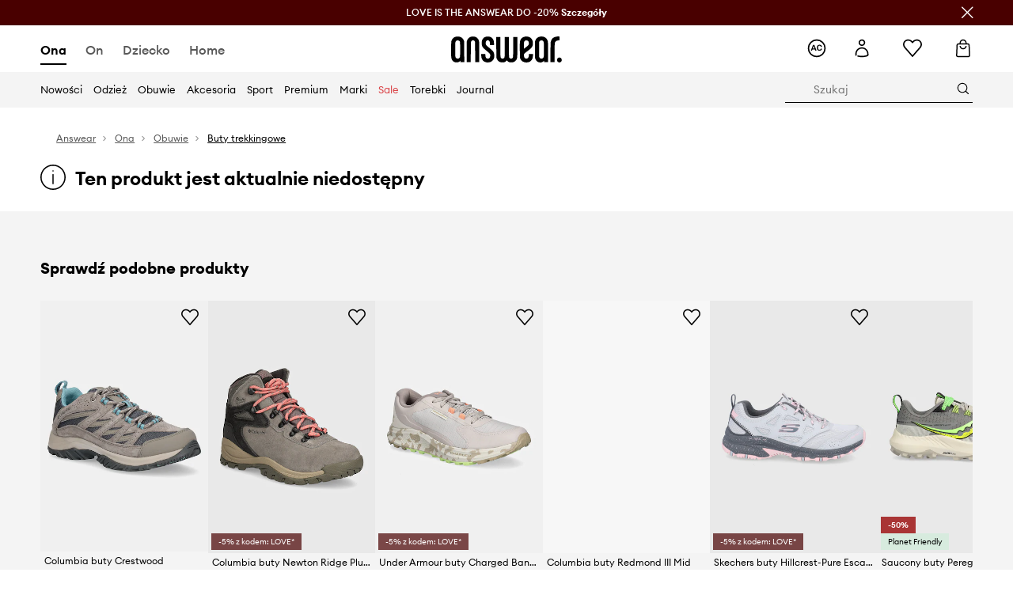

--- FILE ---
content_type: text/html; charset=utf-8
request_url: https://answear.com/p/cmp-buty-alcor-mid-wmn-trekking-shoe-wp-damskie-kolor-szary-493328
body_size: 81258
content:
<!DOCTYPE html><html lang="pl" translate="no"><style type="text/css" data-used-styles="_unmatched">main { position: relative;background: #fff;padding: 30px 0;min-height: 60vh;margin: 0 auto; }@media (min-width: 48rem) {main { min-height: 100%; }}main:empty { min-height: 100vh; }@-webkit-keyframes clockwise {
  0% {
    -webkit-transform: rotate(0deg);
            transform: rotate(0deg); }
  100% {
    -webkit-transform: rotate(360deg);
            transform: rotate(360deg); } }@keyframes clockwise {
  0% {
    -webkit-transform: rotate(0deg);
            transform: rotate(0deg); }
  100% {
    -webkit-transform: rotate(360deg);
            transform: rotate(360deg); } }@-webkit-keyframes donut-rotate {
  0% {
    -webkit-transform: rotate(0);
            transform: rotate(0); }
  50% {
    -webkit-transform: rotate(-140deg);
            transform: rotate(-140deg); }
  100% {
    -webkit-transform: rotate(0);
            transform: rotate(0); } }@keyframes donut-rotate {
  0% {
    -webkit-transform: rotate(0);
            transform: rotate(0); }
  50% {
    -webkit-transform: rotate(-140deg);
            transform: rotate(-140deg); }
  100% {
    -webkit-transform: rotate(0);
            transform: rotate(0); } }@keyframes MobileAppPromotionWidget__fadeIn__wpIFZ{from{opacity:0;transform:translateY(10px)}to{opacity:1;transform:translateY(0)}}@keyframes Router__loading__h9ThG{to{opacity:0}}@keyframes Router__loadingTopBar__diOn7{to{width:100vw}}@keyframes NewLoader__rotation__2nGha{0%{transform:rotate(0deg)}100%{transform:rotate(360deg)}}@-moz-document url-prefix(){.FullCart__backBox__w8XCF:before{display:inline-block}}h1,h2,h3 { font-weight: 600;color: #000; }h1 { font-size: 1.25rem; }@media (min-width: 75rem) {h1 { font-size: 1.5rem; }}h2 { font-size: 1.125rem; }@media (min-width: 75rem) {h2 { font-size: 1.25rem; }}h3 { font-size: 1.125rem; }@media (min-width: 75rem) {h3 { font-size: 1.25rem; }}h4,h5,h6 { margin: 0;font-weight: 600; }h4 { font-size: 1rem;color: #000; }@media (min-width: 75rem) {h4 { font-size: 1.125rem; }}h5 { font-size: .875rem;color: #000; }@media (min-width: 75rem) {h5 { font-size: 1rem; }}h6 { font-size: .875rem;color: #000; }@keyframes BannerAreaSlider__progressBar__npSIo{0%{width:0}25%{width:25%}50%{width:50%}75%{width:75%}100%{width:100%}}@keyframes CookiesConsentPopUp__cookie-fade-in__4KGhp{from{transform:translateY(100%)}to{transform:translateY(0)}}@-moz-document url-prefix(){.FullCart__backBox__emCLZ:before{display:inline-block}}@keyframes PageRowsTemplate__progressBar__eL6nD{0%{width:0}25%{width:25%}50%{width:50%}75%{width:75%}100%{width:100%}}@keyframes PageRowsTemplate__progressBar__eL6nD{0%{width:0}25%{width:25%}50%{width:50%}75%{width:75%}100%{width:100%}}</style><head><meta charSet="utf-8"/><meta name="viewport" content="width=device-width, initial-scale=1, shrink-to-fit=no"/><link rel="preload" as="image" href="https://cdn.ans-media.com/assets/front/multi/static/images/logoAnswear.svg?v=2" crossorigin=""/><meta property="al:web:should_fallback" content="false"/><meta property="al:android:package" content="com.answear.app.new"/><meta property="al:android:app_name" content="Answear"/><meta property="al:ios:url" content="answear://applinks"/><meta property="al:ios:app_store_id" content="1500890927"/><meta property="al:ios:app_name" content="Answear"/><meta property="og:type" content="website"/><link rel="apple-touch-icon" sizes="57x57" href="/ans/apple-icon-57x57.png"/><link rel="apple-touch-icon" sizes="60x60" href="/ans/apple-icon-60x60.png"/><link rel="apple-touch-icon" sizes="72x72" href="/ans/apple-icon-72x72.png"/><link rel="apple-touch-icon" sizes="76x76" href="/ans/apple-icon-76x76.png"/><link rel="apple-touch-icon" sizes="114x114" href="/ans/apple-icon-114x114.png"/><link rel="apple-touch-icon" sizes="120x120" href="/ans/apple-icon-120x120.png"/><link rel="apple-touch-icon" sizes="144x144" href="/ans/apple-icon-144x144.png"/><link rel="apple-touch-icon" sizes="152x152" href="/ans/apple-icon-152x152.png"/><link rel="apple-touch-icon" sizes="180x180" href="/ans/apple-icon-180x180.png"/><link rel="icon" type="image/png" sizes="192x192" href="/ans/android-icon-192x192.png"/><link rel="icon" type="image/png" sizes="32x32" href="/ans/favicon-32x32.png"/><link rel="icon" type="image/png" sizes="96x96" href="/ans/favicon-96x96.png"/><link rel="icon" type="image/png" sizes="16x16" href="/ans/favicon-16x16.png"/><link rel="manifest" href="/ans/manifest.json"/><meta name="msapplication-TileColor" content="#ffffff"/><meta name="msapplication-TileImage" content="/ans/ms-icon-144x144.png"/><meta name="theme-color" content="#ffffff"/><link rel="preconnect" href="https://answear.com" crossorigin="anonymous"/><link rel="preconnect" href="https://img2.ans-media.com" crossorigin="use-credentials"/><link rel="preconnect" href="https://www.googletagmanager.com"/><link rel="preconnect" href="https://analytics.answear.com"/><link rel="preconnect" href="https://cdn.luigisbox.tech"/><title>CMP buty ALCOR MID WMN TREKKING SHOE WP damskie kolor szary | Answear.com</title><meta property="og:title" content="CMP buty ALCOR MID WMN TREKKING SHOE WP damskie kolor szary | Answear.com"/><meta name="description" content="CMP buty ALCOR MID WMN TREKKING SHOE WP kup i wyglądaj wyjątkowo! Dostawa nawet w 24h, w 1 paczce 📦Answear Club – lojalność, która się opłaca, 10% wraca na Twoje konto"/><meta name="robots" content="all"/><meta property="og:image" content="https://img2.ans-media.com/i/542x813/AW21-OBD3EF_90X_F1.jpg?v=1631685717"/><base href="https://answear.com"/><script>window.config = {"ENABLE_COMPILER":false,"APP_VERSION":"16.19.4","APP_NAME":"front-ans","LOCALE":"pl_PL","SHOP_ID":"ANS","BASENAME":"","OTHER_SUPPORTED_LOCALES":"{\"locales\": []}","IMG_APP_URL":"https://img2.ans-media.com","VIDEO_APP_URL":"https://img2.ans-media.com","STORAGE_APP_URL":"https://cdn.ans-media.com/assets/front","API_URL":"https://answear.com","LUIGIS_API_URL":"https://live.luigisbox.tech","LUIGIS_CDN_URL":"https://cdn.luigisbox.tech","GTM_ID":"GTM-6XKP","GTM_SRC":"https://analytics.answear.com","HEUREKA_BADGE_ENABLED":false,"HEUREKA_SCRIPT_ENABLED":false,"NEW_PRODUCT_CARD_ENABLED":false,"NEW_PRODUCT_CARD_DESCRIPTION_ENABLED":true,"ADDITIONAL_INFO_ON_PRODUCT_CARD_ENABLED":false,"ACCOUNT_DELIVERY_ADDRESSES_ENABLED":true,"INTERNAL_SIMILAR_PRODUCTS_ENABLED":true,"AVAILABLE_MARKET_LANGUAGES":"[{\"id\":1,\"lang\":\"bg_BG\",\"label\":\"BG\",\"url\":\"https://answear.bg/\"},{\"id\":2,\"lang\":\"el_CY\",\"label\":\"CY\",\"url\":\"https://answear.com.cy/\"},{\"id\":3,\"lang\":\"cs_CZ\",\"label\":\"CZ\",\"url\":\"https://answear.cz/\"},{\"id\":4,\"lang\":\"el_GR\",\"label\":\"GR\",\"url\":\"https://answear.gr/\"},{\"id\":5,\"lang\":\"hr_HR\",\"label\":\"HR\",\"url\":\"https://answear.hr/\"},{\"id\":6,\"lang\":\"hu_HU\",\"label\":\"HU\",\"url\":\"https://answear.hu/\"},{\"id\":7,\"lang\":\"it_IT\",\"label\":\"IT\",\"url\":\"https://answear.it/\"},{\"id\":8,\"lang\":\"pl_PL\",\"label\":\"PL\",\"url\":\"https://answear.com/\"},{\"id\":9,\"lang\":\"ro_RO\",\"label\":\"RO\",\"url\":\"https://answear.ro/\"},{\"id\":10,\"lang\":\"sl_SI\",\"label\":\"SI\",\"url\":\"https://answear.si/\"},{\"id\":11,\"lang\":\"sk_SK\",\"label\":\"SK\",\"url\":\"https://answear.sk/\"},{\"id\":12,\"lang\":\"uk_UA\",\"label\":\"UA\",\"url\":\"https://answear.ua/\"},{\"id\":13,\"lang\":\"ru_UA\",\"label\":\"UA(RU)\",\"url\":\"https://answear.ua/ru\"}]","PROGRESS_BAR_INDICATOR_ENABLED":false,"AC_HISTORY_ENABLED":true,"AC_ENABLED":true,"LUIGIS_SCRIPT_ENABLED":true,"SHOW_DUTY_INFO":false,"SHOW_PRODUCT_CARD_DETAILS_ATTRIBUTES":false,"MPULSE_SCRIPT_API_KEY":"","MPULSE_DATALAYER_ENABLED":true,"LUIGIS_TRACKER_ID":"{\"pl_PL\": \"104894-117806\"}","TRUST_MATE_SCRIPT_ID":"{\"pl_PL\": \"8d982bab-e616-48ca-8011-5105e9fc4981\"}","OMIT_LANGUAGES":"[]","LOGO_URL":"/","SITEMAP_LINK_ENABLED":true,"OUTFITS_ENABLED":true,"EXTRA_META_TAG":false,"NEWSLETTER_POPUP_MIN_ROUTES_VISITED":2,"SALOON_LOCALIZATION_ENABLED":true,"SALOON_AVAILABILITY_CHECKER_ENABLED":false,"COOKIES_MANDATORY_BUTTON_ON_POPUP_ENABLED":true,"APP_WIDGET_ENABLED":true,"INSIGHT_APP_SEC_VALIDATION_CONTENT":"","SEND_ADDITIONAL_X_JWT_TOKEN":false,"ONE_PAGE_CHECKOUT_COUNTRY_SELECT_ENABLED":true,"ACCOUNT_QR_CODE_ENABLED":false,"IS_IMAGE_SUFFIX_DISABLED":true,"PRICE_GUIDE_LINK_ENABLED":false,"FREE_RETURN_BENEFIT_ENABLED":true,"MY_ACCOUNT_TERMS_TAB_ENABLED":false,"BRAZE_API_KEY":"8878055b-d39a-4e3e-a738-1aca6124138c","BRAZE_BASE_URL":"sdk.fra-02.braze.eu","BRAZE_CONTENT_CARDS_ENABLED":true,"CHATBOT_DIXA_MESSENGER_TOKEN":"da8f7249dd6c419780a9d1ce27c1ad5a","CI":false,"NODE_ENV":"production","NODE_PATH":"","PUBLIC_URL":"","ASSETS_URL":"https://cdn.ans-media.com/assets/front/multi","ENABLE_TEST_UTILS":true,"REMOVE_SOURCEMAPS_AFTER_BUILD":false,"GENERATE_SOURCEMAP":false,"BUILD_SPEED_MEASURE_SSR":false,"BUILD_SPEED_MEASURE_CLIENT":false,"NEW_WEBPACK_LOADERS":false,"ENVIRONMENT":"production","SENTRY_ENABLED":false,"SENTRY_DSN":"https://13977845708ab41dd48a1a6388cd82e6@sentry.softwear.co/3","SENTRY_SSR_DNS":"https://13977845708ab41dd48a1a6388cd82e6@sentry.softwear.co/3","SENTRY_PERFORMANCE_ENABLED":false,"SENTRY_CLIENT_SAMPLE_RATE":"1","SENTRY_SERVER_SAMPLE_RATE":"1","SENTRY_PERFORMANCE_SAMPLE_RATE":"0.01","SENTRY_REPLAY_ENABLED":true,"SENTRY_REPLAY_SAMPLE_RATE":0,"SENTRY_REPLAY_ERROR_SAMPLE_RATE":1,"SENTRY_SERVER_PROFILING_SAMPLE_RATE":0.1,"SENTRY_SERVER_JS_PROFILING_ENABLED":false,"SENTRY_BROWSER_PROFILING_ENABLED":false,"SENTRY_BROWSER_PROFILING_SAMPLE_RATE":0.1,"SENTRY_SOURCEMAPS_AUTH_TOKEN":"","SENTRY_TESTS_URLS_ENABLED":false,"SSR_REQUEST_THROTTLE_MIN":"0.2","SSR_QUEUE_LIMIT":"12","SSR_MEM_CLEAN_TIME":"10000","SSR_HTTP_TIMEOUT":"7000","SSR_FETCH_ASYNC_TIMEOUT":"9000","SSR_EXPRESS_TIMEOUT":"10000","SSR_FILTER_CONSOLE":false,"SSR_SKIP_RENDERING_RESTRICTED_PAGES":true,"SSR_RELOAD_BUNDLES_ON_REQUEST":false,"SSR_ENABLE_COMPRESSION":false,"SSR_HTTP_ERROR_CODE":500,"SSR_API_PROXY_URL":"","SSR_SIMPLE_LOGGER":false,"SSR_DISABLE_ADDITIONAL_CATEGORIES_RENDER_FOR_CRAWLER":false,"SSR_CACHE_HEADERS":false,"LUIGIS_WISHLIST_RECOMMENDATION_TYPE":"NONE","LUIGIS_CART_RECOMMENDATION_TYPE":"basket","LUIGIS_PRODUCT_PAGE_RECOMMENDATION_TYPE":"last_seen","LUIGIS_RECOMMENDATION_USER_GROUP_TYPE":"employeeEcom","LUIGIS_RECOMMENDATION_USER_GROUP_TYPES":"[]","LUIGIS_RECOMMENDATION_CLIPBOARD_BOTTOM_POSITION":true,"BUNDLE_ANALYZER_ENABLED":false,"WDYR_ENABLED":false,"SSR_LOG_REQUESTS":false,"SSR_SERVER_STATIC_FILES":false,"REPORT_WEB_VITALS":false,"CWV_REPORTER_URL":"","CWV_REPORTER_SECRET":"","CWV_REPORTER_MIN_CLS":0.03,"OSM_DEFAULT_LOCATION_LAT":"52.23179481161377","OSM_DEFAULT_LOCATION_LONG":"21.00671768188477","OSM_DEFAULT_ZOOM":"15","OSM_MIN_ZOOM":3,"OSM_SEARCH_LANG":"PL","OSM_MEDICINE_PICKUP_POINT_DEFAULT_ZOOM":11,"RECAPTCHA_KEY":"6LdcI8QlAAAAAHgKSqSi9VsXczBcKr5E-E_GMET-","ENABLED_REDUX_DEVTOOLS":false,"TRACKING_IMAGE_ENABLED":true,"DISABLE_AXIOS_CACHE_FOR_ACCEPTANCE_TESTS":false,"TANSTACK_QUERY_DEVTOOLS_ENABLED":false,"GOOGLE_PLAY_FOOTER_URL":"https://play.google.com/store/apps/details?id=com.answear.app.new&referrer=utm_source%3Dpl_www%26utm_medium%3Dfooter%26anid%3Dadmob","GOOGLE_PLAY_MOBILE_WIDGET_URL":"https://play.google.com/store/apps/details?id=com.answear.app.new&referrer=utm_source%3Dpl_www%26utm_medium%3Dheader%26anid%3Dadmob","APP_STORE_FOOTER_URL":"https://apps.apple.com/us/app/answear-fashion-store/id1500890927","APP_STORE_MOBILE_WIDGET_URL":"https://apps.apple.com/us/app/answear-fashion-store/id1500890927","MED_GOOGLE_PLAY_FOOTER_URL":"","MED_APP_STORE_FOOTER_URL":"","MOBILE_APP_PROMOTION_WIDGET_URL":"","REFRESH_COOKIES_CONSENT_DATE":"","PAYMENT_ENV":"PRODUCTION","APPLE_PAY_MERCHANT_ID":"","GOOGLE_PAY_MERCHANT_ID":"BCR2DN4TY3QPXB26","EXCHANGE_CURRENCY":"","EXCHANGE_CURRENCY_LABEL":"","ANS_API_PATTERN":"","MED_API_PATTERN":"","PRM_API_PATTERN":"","RLS_API_PATTERN":"","LOCAL_DEVELOPMENT":false,"LANG":"pl_PL"}</script><style>/* Euclid Circular A-bold-latin-ext */
@font-face {
    font-family: 'Euclid Circular A';
    font-style: normal;
    font-weight: 700;
    font-display: swap;
    src: url('https://cdn.ans-media.com/assets/front/fonts/euclid-circular-a-bold-web-xl.woff2?v=2') format('woff2');
}
/* Euclid Circular A-semibold-latin-ext */
@font-face {
    font-family: 'Euclid Circular A';
    font-style: normal;
    font-weight: 600;
    font-display: swap;
    src: url('https://cdn.ans-media.com/assets/front/fonts/euclid-circular-a-semibold-web-xl.woff2?v=2') format('woff2');
}
/* Euclid Circular A-medium-latin-ext */
@font-face {
    font-family: 'Euclid Circular A';
    font-style: normal;
    font-weight: 500;
    font-display: swap;
    src: url('https://cdn.ans-media.com/assets/front/fonts/euclid-circular-a-medium-web-xl.woff2?v=2') format('woff2');
}
/* Euclid Circular A-regular-latin-ext */
@font-face {
    font-family: 'Euclid Circular A';
    font-style: normal;
    font-weight: 400;
    font-display: swap;
    src: url('https://cdn.ans-media.com/assets/front/fonts/euclid-circular-a-regular-web-xl.woff2?v=2') format('woff2');
}</style><script type="text/javascript">
    if ('serviceWorker' in navigator) {
      navigator.serviceWorker.register('/service-worker.js');
    }
  </script><link as="style" rel="stylesheet" href="https://cdn.ans-media.com/assets/front/multi/static/css/answear-16.19.4-v3.css" integrity="sha256-1wB4oxKsYpwO48HDuKXdR+q98sbM9nwi7AItpxLTYfg= sha384-fh55ekW0wcogK18h32mERSo368Vxa0lFOHOlJMThml6UEbSfg+ExrGcb7y6In7NX sha512-B5vM25eYDFTN1q/8IGNrD/YteVG4j77tx5uoZkHR9uJBhpcaTbiHzESemWGcGTQYH6I+D85uRWHDjb4YdQccJA==" crossorigin="anonymous"/><style type="text/css" data-used-styles="70253.224c5f851fe18bcae7fe-v3.css,93878.1823aa1763a9d1181f7c-v3.css">.TopBarStyles__topBar__b7R2H { background: #000;height: 44px; }@media (min-width: 75rem) {.TopBarStyles__topBar__b7R2H { height: 32px; }}.TopBarStyles__topBarLabel__WakEI { font-size: .75rem;font-weight: 400;color: #fff;line-height: 1.25rem; }@media (min-width: 75rem) {.TopBarStyles__topBarLabel__WakEI { font-size: .6875rem; }.TopBarStyles__topBarItem__qMbUX { margin: 0 32px; }}.SkipContentButton__skipContentButton__FA43m { position: absolute;top: 120px;z-index: 20;margin: 0 16px;left: -9999px;overflow: hidden; }@media (min-width: 75rem) {.SkipContentButton__skipContentButton__FA43m { margin: 0 32px;top: 141px; }}.SkipContentButton__skipContentButton__FA43m:focus,.SkipContentButton__skipContentButton__FA43m:focus-visible { left: 0; }.Topbar__topBar__YRE7F { display: flex;position: relative;justify-content: center;align-self: center;align-items: center; }.Topbar__topBarContent__0tL7K { display: flex;flex-direction: row;align-items: center;justify-content: center;width: 100%;padding: 6px 15px; }@media (min-width: 75rem) {.Topbar__topBarContent__0tL7K { padding: 0 15px; }}.Topbar__topBarContentItem__OqRql { display: flex;flex-direction: row;justify-content: center;align-items: center;transition: none;text-decoration: none; }.Topbar__topBarContentItem__OqRql:first-child { justify-content: flex-start; }.Topbar__topBarContentItem__OqRql:last-child { justify-content: flex-end; }</style><script>window.__PRELOADED_STATE__ = {"appConfig":{"mobile":{"isInMobileView":false,"isInTabletView":false,"isMobileDevice":false,"isAndroidDevice":false,"isIOSDevice":false},"layoutConfig":{"layoutType":1},"seo":{"title":"CMP buty ALCOR MID WMN TREKKING SHOE WP damskie kolor szary | Answear.com","description":"CMP buty ALCOR MID WMN TREKKING SHOE WP kup i wyglądaj wyjątkowo! Dostawa nawet w 24h, w 1 paczce 📦Answear Club – lojalność, która się opłaca, 10% wraca na Twoje konto","noindex":false,"header":null,"ogImage":"https://img2.ans-media.com/i/542x813/AW21-OBD3EF_90X_F1.jpg?v=1631685717"},"topBanner":{"isVisible":false},"customNotifications":{"main_product_list":[],"cart":[{"title":"Odnotowujemy problem z płatnością przez serwis PayU. Wybierz inną metodę płatności. Przepraszamy za niedogodności.","background":"#ffcd00","url":"https://answear.com/cart","urlTargetBlank":false},{"title":"LOVE IS THE ANSWEAR DO -20% \u003cu\u003eSzczegóły\u003c/u\u003e","background":"#ffcd00","url":"https://answear.com/s/love-is-the-answear","urlTargetBlank":false}],"contact_site":[],"help_site":[],"login_checkout":[],"login_account":[]},"appSetup":{"appSetupCompleted":true,"isCrawlerBot":true,"hasAcceptedAllCookies":false,"hasCookiePopUpOpened":false,"shouldShowCookieBar":false,"appLocationOrigin":"https://answear.com","appLocationPathname":"/p/cmp-buty-alcor-mid-wmn-trekking-shoe-wp-damskie-kolor-szary-493328","appLocationQueryParams":{},"selectedHomepage":"female","shouldShowAppWidget":true,"shouldShowPromotionBar":true,"rehydrated":false},"appUserAgent":{"isSafariBrowser":false},"responseState":{"isResponseSuccess":true,"serverHttpStatus":null,"redirectUrl":null},"global":{"scrolledBottom":false,"themeName":null}},"products":{"ware":{"list":[],"filters":[],"pagingInit":false,"isLoading":false,"isSingleColumnView":false,"searchPerformed":false,"totalCount":0,"areFavouritesProcessing":false,"pseudocategory":null,"seoCmsPage":null,"popularBrands":null,"productBrand":null,"numberOfItem":12,"seoMetaTags":{},"subcategoriesTree":null,"selectedCategoriesNames":[],"isProductListEmpty":false,"isPresalePseudo":false},"paging":{"reload":false,"category":"","page":1,"productsPerPage":80,"sort":"popularity","queryString":"","sortingProperties":[],"filters":{}}},"auth":{"isAuthenticated":null,"isRegistering":false},"favourites":{"ware":{"count":0,"isProcessing":false}},"formSchemas":{"dynamicForms":{"loadingSchemas":[],"schemas":{},"regions":{"region":"","hasRegionChanged":false}}},"notifications":{"ware":{"items":[]}},"dataLayer":{"userDetails":{"userType":""},"clipboardDataLayer":{"favouritesId":[],"isLoading":false},"pageRowsDataLayer":{"pageRowsItems":[],"sliderProducts":[],"extendedSliderProducts":[]},"productsDataLayer":{"products":[],"categories":{"pageCategory1":"","pageCategory2":"","pageCategory3":"","pageCategory4":"","pageCategory5":""},"pageType":""},"ssrDataLayer":{"dataLayersToSend":[]}}}; window.__PRELOADED_PROMISES__ = {"cache-front-ans-ANS-3.30/config-pl_PL:-:-":{"internal":{"giftCardEnabled":true,"investorClubEnabled":true,"referralProgramEnabled":false,"purchaseForRegisteredOnlyEnabled":true,"purchaseReturnEnabled":true,"buyTheLookEnabled":true,"productRatingEnabled":true},"integration":{"brazeEnabled":true,"luigisBoxEnabled":true,"luigisBoxRecommendationsEnabled":false},"minimalPrice":{"show":true,"showPercentageAndPriceColor":true,"displayType":"full"},"checkout":{"hasAbroadDelivery":true,"invoiceEnabled":true,"salesDocumentEnabled":true,"discountsOnInvoiceEnabled":false},"signIn":{"facebook":"2054543361437868","appleId":"pl.answear.app","google":"203397110469-17gtasq4k0p1r6dao05uf9j8vmhs1qtb.apps.googleusercontent.com"},"premiumProgram":{"silver":{"threshold":1000,"discount":"10%"},"gold":{"threshold":5000,"discount":"15%"},"platinum":{"threshold":10000,"discount":"20%"}},"success":true,"status":200},"cache-front-ans-ANS-3.30/menu-desktop-pl_PL:-:-":{"data":[{"label":"Ona","type":"baseItem","frontId":"FEMALE","options":{"urlType":"mainPageFemale"},"items":[{"label":"Nowości","type":"baseItem","frontId":"NEWIN","options":{"urlType":"newInFemale","dedicatedLink":"https://answear.com/s/nowosci-menu/ona"},"items":[]},{"label":"Strona główna","type":"baseItem","frontId":"PROMOTION","options":{"urlType":"mainPageFemale","showOnlyOnMobile":true},"items":[]},{"label":"Odzież","slug":"ona/odziez","frontId":"CLOTHES","id":7,"type":"categoryItem","options":[],"items":[{"label":"Kategorie","type":"categoryRoot","options":[],"items":[{"label":"Bielizna","slug":"ona/odziez/bielizna","id":119,"type":"categoryItem","options":[],"items":[]},{"label":"Bielizna techniczna","slug":"ona/odziez/bielizna-techniczna","id":1035,"type":"categoryItem","options":[],"items":[]},{"label":"Bluzki i koszule","slug":"ona/odziez/bluzki-i-koszule","id":223,"type":"categoryItem","options":[],"items":[]},{"label":"Bluzy","slug":"ona/odziez/bluzy","id":8,"type":"categoryItem","options":[],"items":[]},{"label":"Jeansy","slug":"ona/odziez/jeansy","id":50,"type":"categoryItem","options":[],"items":[]},{"label":"Kombinezony","slug":"ona/odziez/kombinezony","id":89,"type":"categoryItem","options":[],"items":[]},{"label":"Kurtki","slug":"ona/odziez/kurtki","id":34,"type":"categoryItem","options":[],"items":[]},{"label":"Komplety i dresy","slug":"ona/odziez/komplety-i-dresy","id":234,"type":"categoryItem","options":[],"items":[]},{"label":"Marynarki i kamizelki","slug":"ona/odziez/marynarki-i-kamizelki","id":231,"type":"categoryItem","options":[],"items":[]},{"label":"Płaszcze","slug":"ona/odziez/plaszcze","id":1159,"type":"categoryItem","options":[],"items":[]},{"label":"Sukienki","slug":"ona/odziez/sukienki","id":12,"type":"categoryItem","options":[],"items":[]},{"label":"Skarpetki","slug":"ona/odziez/skarpetki","id":194,"type":"categoryItem","options":[],"items":[]},{"label":"Stroje kąpielowe","slug":"ona/odziez/stroje-kapielowe","id":142,"type":"categoryItem","options":[],"items":[]},{"label":"Szorty","slug":"ona/odziez/szorty","id":53,"type":"categoryItem","options":[],"items":[]},{"label":"Spodnie i legginsy","slug":"ona/odziez/spodnie-i-legginsy","id":226,"type":"categoryItem","options":[],"items":[]},{"label":"Spódnice","slug":"ona/odziez/spodnice","id":27,"type":"categoryItem","options":[],"items":[]},{"label":"Swetry","slug":"ona/odziez/swetry","id":86,"type":"categoryItem","options":[],"items":[]},{"label":"Topy i t-shirty","slug":"ona/odziez/topy-i-t-shirty","id":219,"type":"categoryItem","options":[],"items":[]},{"label":"Pielęgnacja odzieży","slug":"ona/odziez/pielegnacja-odziezy","id":1202,"type":"categoryItem","options":[],"items":[]},{"label":"Zobacz wszystkie","slug":"ona/odziez","id":7,"type":"categoryItem","options":{"isViewAllLink":true},"items":[]}]},{"label":"Polecane","type":"recommendedSectionItem","options":[],"items":[{"label":"Renewed","url":"https://answear.com/m/renewed/ona","type":"rawUrlItem","options":{"targetBlank":false,"linkColor":"#000000"},"items":[]},{"label":"Nowości premium","url":"https://answear.com/new/ona?premium=1&sort=date_desc","type":"rawUrlItem","options":{"targetBlank":false},"items":[]},{"label":"Kolekcje Planet Friendly","url":"https://answear.com/s/kolekcje-planet-friendly/ona","type":"rawUrlItem","options":{"targetBlank":false},"items":[]},{"label":"Outdoor","url":"https://answear.com/s/outdoor/ona","type":"rawUrlItem","options":{"targetBlank":false},"items":[]},{"label":"Trening","url":"https://answear.com/s/trening/ona","type":"rawUrlItem","options":{"targetBlank":false},"items":[]}]},{"label":"","type":"bannerSectionItem","options":[],"items":[{"label":" ","url":"https://answear.com/m/morgan/ona","imagePath":"https://img2.ans-media.com/pl/cms/menu-picture/156-69539299956525.77710262","type":"bannerItem","options":{"targetBlank":false,"sponsored":null},"items":[]},{"label":" ","url":"https://answear.com/m/boss/ona","imagePath":"https://img2.ans-media.com/pl/cms/menu-picture/153-697c9af9cb2ea3.48961370","type":"bannerItem","options":{"targetBlank":false,"sponsored":{"producer":{"name":"Hugo Boss AG","contactData":"\u003cp\u003e\u003cstrong\u003eHugo Boss AG\u003c/strong\u003e\u003cbr /\u003eHoly-Allee 3, 72555 Metzingen Germany\u003cbr /\u003eInfo@hugoboss.com\u003cbr /\u003e \u003c/p\u003e"},"textColor":"#000000","backgroundColor":"#F9F9F9"}},"items":[]}]}]},{"label":"Obuwie","slug":"ona/obuwie","frontId":"SHOES","id":19,"type":"categoryItem","options":[],"items":[{"label":"Kategorie","type":"categoryRoot","options":[],"items":[{"label":"Baleriny","slug":"ona/obuwie/baleriny","id":75,"type":"categoryItem","options":[],"items":[]},{"label":"Botki","slug":"ona/obuwie/botki","id":32,"type":"categoryItem","options":[],"items":[]},{"label":"Buty sportowe","slug":"ona/obuwie/buty-sportowe","id":1228,"type":"categoryItem","options":[],"items":[]},{"label":"Buty trekkingowe","slug":"ona/obuwie/buty-trekkingowe","id":178,"type":"categoryItem","options":[],"items":[]},{"label":"Kalosze","slug":"ona/obuwie/kalosze","id":29,"type":"categoryItem","options":[],"items":[]},{"label":"Espadryle","slug":"ona/obuwie/espadryle","id":68,"type":"categoryItem","options":[],"items":[]},{"label":"Kapcie","slug":"ona/obuwie/kapcie","id":103,"type":"categoryItem","options":[],"items":[]},{"label":"Mokasyny i półbuty","slug":"ona/obuwie/mokasyny-i-polbuty","id":61,"type":"categoryItem","options":[],"items":[]},{"label":"Klapki i sandały","slug":"ona/obuwie/klapki-i-sandaly","id":56,"type":"categoryItem","options":[],"items":[]},{"label":"Kozaki","slug":"ona/obuwie/kozaki","id":1163,"type":"categoryItem","options":[],"items":[]},{"label":"Pielęgnacja obuwia","slug":"ona/obuwie/pielegnacja-obuwia","id":191,"type":"categoryItem","options":[],"items":[]},{"label":"Sneakersy","slug":"ona/obuwie/sneakersy","id":1226,"type":"categoryItem","options":[],"items":[]},{"label":"Szpilki","slug":"ona/obuwie/szpilki","id":58,"type":"categoryItem","options":[],"items":[]},{"label":"Śniegowce","slug":"ona/obuwie/sniegowce","id":105,"type":"categoryItem","options":[],"items":[]},{"label":"Trampki i tenisówki","slug":"ona/obuwie/trampki-i-tenisowki","id":20,"type":"categoryItem","options":[],"items":[]},{"label":"Zobacz wszystkie","slug":"ona/obuwie","id":19,"type":"categoryItem","options":{"isViewAllLink":true},"items":[]}]},{"label":"Polecane","type":"recommendedSectionItem","options":[],"items":[{"label":"Nowości premium","url":"https://answear.com/new/ona?premium=1&sort=date_desc","type":"rawUrlItem","options":{"targetBlank":false},"items":[]},{"label":"Kolekcje Planet Friendly","url":"https://answear.com/s/kolekcje-planet-friendly/ona","type":"rawUrlItem","options":{"targetBlank":false},"items":[]},{"label":"Outdoor","url":"https://answear.com/s/outdoor/ona","type":"rawUrlItem","options":{"targetBlank":false},"items":[]},{"label":"Trening","url":"https://answear.com/s/trening/ona","type":"rawUrlItem","options":{"targetBlank":false},"items":[]}]},{"label":"","type":"bannerSectionItem","options":[],"items":[{"label":" ","url":"https://answear.com/m/god-save-queens/ona","imagePath":"https://img2.ans-media.com/pl/cms/menu-picture/157-694564156792f6.43860672","type":"bannerItem","options":{"targetBlank":false,"sponsored":null},"items":[]},{"label":" ","url":"https://answear.com/m/blauer/ona","imagePath":"https://img2.ans-media.com/pl/cms/menu-picture/151-695f76f855ebf1.40523558","type":"bannerItem","options":{"targetBlank":false,"sponsored":null},"items":[]}]}]},{"label":"Akcesoria","slug":"ona/akcesoria","frontId":"ACCESSORIES","id":14,"type":"categoryItem","options":[],"items":[{"label":"Kategorie","type":"categoryRoot","options":[],"items":[{"label":"Akcesoria pływackie","slug":"ona/akcesoria/akcesoria-plywackie","id":152,"type":"categoryItem","options":[],"items":[]},{"label":"Biżuteria","slug":"ona/akcesoria/bizuteria","id":126,"type":"categoryItem","options":[],"items":[]},{"label":"Butelki i termosy","slug":"ona/akcesoria/butelki-i-termosy","id":686,"type":"categoryItem","options":[],"items":[]},{"label":"Czapki i kapelusze","slug":"ona/akcesoria/czapki-i-kapelusze","id":22,"type":"categoryItem","options":[],"items":[]},{"label":"Etui i pokrowce","slug":"ona/akcesoria/etui-i-pokrowce","id":109,"type":"categoryItem","options":[],"items":[]},{"label":"Kosmetyczki","slug":"ona/akcesoria/kosmetyczki","id":148,"type":"categoryItem","options":[],"items":[]},{"label":"Maseczki","slug":"ona/akcesoria/maseczki","id":114,"type":"categoryItem","options":[],"items":[]},{"label":"Okulary","slug":"ona/akcesoria/okulary","id":72,"type":"categoryItem","options":[],"items":[]},{"label":"Outdoor i turystyka","slug":"ona/akcesoria/outdoor-i-turystyka","id":1214,"type":"categoryItem","options":[],"items":[]},{"label":"Parasole","slug":"ona/akcesoria/parasole","id":107,"type":"categoryItem","options":[],"items":[]},{"label":"Paski","slug":"ona/akcesoria/paski","id":41,"type":"categoryItem","options":[],"items":[]},{"label":"Plecaki","slug":"ona/akcesoria/plecaki","id":39,"type":"categoryItem","options":[],"items":[]},{"label":"Portfele","slug":"ona/akcesoria/portfele","id":37,"type":"categoryItem","options":[],"items":[]},{"label":"Rękawiczki","slug":"ona/akcesoria/rekawiczki","id":24,"type":"categoryItem","options":[],"items":[]},{"label":"Sprzęt sportowy","slug":"ona/akcesoria/sprzet-sportowy","id":1029,"type":"categoryItem","options":[],"items":[]},{"label":"Szaliki i chusty","slug":"ona/akcesoria/szaliki-i-chusty","id":43,"type":"categoryItem","options":[],"items":[]},{"label":"Torby i walizki","slug":"ona/akcesoria/torby-i-walizki","id":122,"type":"categoryItem","options":[],"items":[]},{"label":"Torebki","slug":"ona/akcesoria/torebki","id":17,"type":"categoryItem","options":[],"items":[]},{"label":"Zegarki","slug":"ona/akcesoria/zegarki","id":173,"type":"categoryItem","options":[],"items":[]},{"label":"Zobacz wszystkie","slug":"ona/akcesoria","id":14,"type":"categoryItem","options":{"isViewAllLink":true},"items":[]}]},{"label":"Polecane","type":"recommendedSectionItem","options":[],"items":[{"label":"Nowości premium","url":"https://answear.com/new/ona?premium=1&sort=date_desc","type":"rawUrlItem","options":{"targetBlank":false},"items":[]},{"label":"Kolekcje Planet Friendly","url":"https://answear.com/s/kolekcje-planet-friendly/ona","type":"rawUrlItem","options":{"targetBlank":false},"items":[]},{"label":"Outdoor","url":"https://answear.com/s/outdoor/ona","type":"rawUrlItem","options":{"targetBlank":false},"items":[]},{"label":"Trening","url":"https://answear.com/s/trening/ona","type":"rawUrlItem","options":{"targetBlank":false},"items":[]}]},{"label":"","type":"bannerSectionItem","options":[],"items":[{"label":" ","url":"https://answear.com/m/versace/ona","imagePath":"https://img2.ans-media.com/pl/cms/menu-picture/162-69650191e024d7.73780879","type":"bannerItem","options":{"targetBlank":false,"sponsored":null},"items":[]},{"label":" ","url":"https://answear.com/m/daniel-wellington/ona","imagePath":"https://img2.ans-media.com/pl/cms/menu-picture/154-695393384bcfe6.33097323","type":"bannerItem","options":{"targetBlank":false,"sponsored":null},"items":[]}]}]},{"label":"Sport","type":"baseItem","frontId":"SPORT","options":{"urlType":"sportFemale"},"items":[{"label":"Strona główna","type":"baseItem","frontId":"PROMOTION","options":{"urlType":"sportFemale","showOnlyOnMobile":true},"items":[]},{"label":"Odzież","type":"baseItem","options":[],"items":[{"label":"Bielizna","slug":"ona/odziez/bielizna","id":119,"type":"categoryItem","options":{"isSportLink":true},"items":[]},{"label":"Bielizna techniczna","slug":"ona/odziez/bielizna-techniczna","id":1035,"type":"categoryItem","options":{"isSportLink":true},"items":[]},{"label":"Bluzki i koszule","slug":"ona/odziez/bluzki-i-koszule","id":223,"type":"categoryItem","options":{"isSportLink":true},"items":[]},{"label":"Bluzy","slug":"ona/odziez/bluzy","id":8,"type":"categoryItem","options":{"isSportLink":true},"items":[]},{"label":"Jeansy","slug":"ona/odziez/jeansy","id":50,"type":"categoryItem","options":{"isSportLink":true},"items":[]},{"label":"Kombinezony","slug":"ona/odziez/kombinezony","id":89,"type":"categoryItem","options":{"isSportLink":true},"items":[]},{"label":"Kurtki","slug":"ona/odziez/kurtki","id":34,"type":"categoryItem","options":{"isSportLink":true},"items":[]},{"label":"Komplety i dresy","slug":"ona/odziez/komplety-i-dresy","id":234,"type":"categoryItem","options":{"isSportLink":true},"items":[]},{"label":"Marynarki i kamizelki","slug":"ona/odziez/marynarki-i-kamizelki","id":231,"type":"categoryItem","options":{"isSportLink":true},"items":[]},{"label":"Płaszcze","slug":"ona/odziez/plaszcze","id":1159,"type":"categoryItem","options":{"isSportLink":true},"items":[]},{"label":"Sukienki","slug":"ona/odziez/sukienki","id":12,"type":"categoryItem","options":{"isSportLink":true},"items":[]},{"label":"Skarpetki","slug":"ona/odziez/skarpetki","id":194,"type":"categoryItem","options":{"isSportLink":true},"items":[]},{"label":"Stroje kąpielowe","slug":"ona/odziez/stroje-kapielowe","id":142,"type":"categoryItem","options":{"isSportLink":true},"items":[]},{"label":"Szorty","slug":"ona/odziez/szorty","id":53,"type":"categoryItem","options":{"isSportLink":true},"items":[]},{"label":"Spodnie i legginsy","slug":"ona/odziez/spodnie-i-legginsy","id":226,"type":"categoryItem","options":{"isSportLink":true},"items":[]},{"label":"Spódnice","slug":"ona/odziez/spodnice","id":27,"type":"categoryItem","options":{"isSportLink":true},"items":[]},{"label":"Swetry","slug":"ona/odziez/swetry","id":86,"type":"categoryItem","options":{"isSportLink":true},"items":[]},{"label":"Topy i t-shirty","slug":"ona/odziez/topy-i-t-shirty","id":219,"type":"categoryItem","options":{"isSportLink":true},"items":[]},{"label":"Zobacz wszystkie","slug":"ona/odziez","id":7,"type":"categoryItem","options":{"isSportLink":true,"isViewAllLink":true},"items":[]}]},{"label":"Obuwie","type":"baseItem","options":[],"items":[{"label":"Baleriny","slug":"ona/obuwie/baleriny","id":75,"type":"categoryItem","options":{"isSportLink":true},"items":[]},{"label":"Botki","slug":"ona/obuwie/botki","id":32,"type":"categoryItem","options":{"isSportLink":true},"items":[]},{"label":"Buty sportowe","slug":"ona/obuwie/buty-sportowe","id":1228,"type":"categoryItem","options":{"isSportLink":true},"items":[]},{"label":"Buty trekkingowe","slug":"ona/obuwie/buty-trekkingowe","id":178,"type":"categoryItem","options":{"isSportLink":true},"items":[]},{"label":"Kalosze","slug":"ona/obuwie/kalosze","id":29,"type":"categoryItem","options":{"isSportLink":true},"items":[]},{"label":"Kapcie","slug":"ona/obuwie/kapcie","id":103,"type":"categoryItem","options":{"isSportLink":true},"items":[]},{"label":"Klapki i sandały","slug":"ona/obuwie/klapki-i-sandaly","id":56,"type":"categoryItem","options":{"isSportLink":true},"items":[]},{"label":"Pielęgnacja obuwia","slug":"ona/obuwie/pielegnacja-obuwia","id":191,"type":"categoryItem","options":{"isSportLink":true},"items":[]},{"label":"Sneakersy","slug":"ona/obuwie/sneakersy","id":1226,"type":"categoryItem","options":{"isSportLink":true},"items":[]},{"label":"Śniegowce","slug":"ona/obuwie/sniegowce","id":105,"type":"categoryItem","options":{"isSportLink":true},"items":[]},{"label":"Trampki i tenisówki","slug":"ona/obuwie/trampki-i-tenisowki","id":20,"type":"categoryItem","options":{"isSportLink":true},"items":[]},{"label":"Zobacz wszystkie","slug":"ona/obuwie","id":19,"type":"categoryItem","options":{"isSportLink":true,"isViewAllLink":true},"items":[]}]},{"label":"Akcesoria","type":"baseItem","options":[],"items":[{"label":"Akcesoria pływackie","slug":"ona/akcesoria/akcesoria-plywackie","id":152,"type":"categoryItem","options":{"isSportLink":true},"items":[]},{"label":"Butelki i termosy","slug":"ona/akcesoria/butelki-i-termosy","id":686,"type":"categoryItem","options":{"isSportLink":true},"items":[]},{"label":"Czapki i kapelusze","slug":"ona/akcesoria/czapki-i-kapelusze","id":22,"type":"categoryItem","options":{"isSportLink":true},"items":[]},{"label":"Etui i pokrowce","slug":"ona/akcesoria/etui-i-pokrowce","id":109,"type":"categoryItem","options":{"isSportLink":true},"items":[]},{"label":"Kosmetyczki","slug":"ona/akcesoria/kosmetyczki","id":148,"type":"categoryItem","options":{"isSportLink":true},"items":[]},{"label":"Okulary","slug":"ona/akcesoria/okulary","id":72,"type":"categoryItem","options":{"isSportLink":true},"items":[]},{"label":"Outdoor i turystyka","slug":"ona/akcesoria/outdoor-i-turystyka","id":1214,"type":"categoryItem","options":{"isSportLink":true},"items":[]},{"label":"Paski","slug":"ona/akcesoria/paski","id":41,"type":"categoryItem","options":{"isSportLink":true},"items":[]},{"label":"Plecaki","slug":"ona/akcesoria/plecaki","id":39,"type":"categoryItem","options":{"isSportLink":true},"items":[]},{"label":"Portfele","slug":"ona/akcesoria/portfele","id":37,"type":"categoryItem","options":{"isSportLink":true},"items":[]},{"label":"Rękawiczki","slug":"ona/akcesoria/rekawiczki","id":24,"type":"categoryItem","options":{"isSportLink":true},"items":[]},{"label":"Sprzęt sportowy","slug":"ona/akcesoria/sprzet-sportowy","id":1029,"type":"categoryItem","options":{"isSportLink":true},"items":[]},{"label":"Szaliki i chusty","slug":"ona/akcesoria/szaliki-i-chusty","id":43,"type":"categoryItem","options":{"isSportLink":true},"items":[]},{"label":"Torby i walizki","slug":"ona/akcesoria/torby-i-walizki","id":122,"type":"categoryItem","options":{"isSportLink":true},"items":[]},{"label":"Torebki","slug":"ona/akcesoria/torebki","id":17,"type":"categoryItem","options":{"isSportLink":true},"items":[]},{"label":"Zobacz wszystkie","slug":"ona/akcesoria","id":14,"type":"categoryItem","options":{"isSportLink":true,"isViewAllLink":true},"items":[]}]},{"label":"Zobacz wszystkie","slug":"ona","id":6,"type":"categoryItem","options":{"isSportLink":true,"isViewAllLink":true},"items":[]},{"label":"Polecane","type":"recommendedSectionItem","options":[],"items":[{"label":"Outdoor","url":"https://answear.com/s/outdoor/ona","type":"rawUrlItem","options":{"targetBlank":false},"items":[]},{"label":"Bieganie","url":"https://answear.com/s/bieganie/ona","type":"rawUrlItem","options":{"targetBlank":false},"items":[]},{"label":"Trening","url":"https://answear.com/s/trening/ona","type":"rawUrlItem","options":{"targetBlank":false},"items":[]},{"label":"Sporty wodne","url":"https://answear.com/s/sporty-wodne/ona","type":"rawUrlItem","options":{"targetBlank":false},"items":[]},{"label":"Sporty zimowe","url":"https://answear.com/s/sporty-zimowe/ona","type":"rawUrlItem","options":{"targetBlank":false},"items":[]},{"label":"Joga","url":"https://answear.com/s/joga","type":"rawUrlItem","options":{"targetBlank":false},"items":[]},{"label":"Kolekcje Planet Friendly","url":"https://answear.com/s/kolekcje-planet-friendly/ona","type":"rawUrlItem","options":{"targetBlank":false},"items":[]}]},{"label":"","type":"bannerSectionItem","options":[],"items":[{"label":" ","url":"https://answear.com/m/rossignol","imagePath":"https://img2.ans-media.com/pl/cms/menu-picture/165-69328de4dcf304.53482812","type":"bannerItem","options":{"targetBlank":false,"sponsored":null},"items":[]},{"label":" ","url":"https://answear.com/m/under-armour/ona","imagePath":"https://img2.ans-media.com/pl/cms/menu-picture/143-693bef28138708.13046396","type":"bannerItem","options":{"targetBlank":false,"sponsored":null},"items":[]}]}]},{"label":"Premium","type":"baseItem","frontId":"PREMIUM","options":{"urlType":"premiumFemale"},"items":[{"label":"Strona główna","type":"baseItem","frontId":"PROMOTION","options":{"urlType":"premiumFemale","showOnlyOnMobile":true},"items":[]},{"label":"Odzież","type":"baseItem","options":[],"items":[{"label":"Bielizna","slug":"ona/odziez/bielizna","id":119,"type":"categoryItem","options":{"isPremiumLink":true},"items":[]},{"label":"Bielizna techniczna","slug":"ona/odziez/bielizna-techniczna","id":1035,"type":"categoryItem","options":{"isPremiumLink":true},"items":[]},{"label":"Bluzki i koszule","slug":"ona/odziez/bluzki-i-koszule","id":223,"type":"categoryItem","options":{"isPremiumLink":true},"items":[]},{"label":"Bluzy","slug":"ona/odziez/bluzy","id":8,"type":"categoryItem","options":{"isPremiumLink":true},"items":[]},{"label":"Jeansy","slug":"ona/odziez/jeansy","id":50,"type":"categoryItem","options":{"isPremiumLink":true},"items":[]},{"label":"Kombinezony","slug":"ona/odziez/kombinezony","id":89,"type":"categoryItem","options":{"isPremiumLink":true},"items":[]},{"label":"Kurtki","slug":"ona/odziez/kurtki","id":34,"type":"categoryItem","options":{"isPremiumLink":true},"items":[]},{"label":"Komplety i dresy","slug":"ona/odziez/komplety-i-dresy","id":234,"type":"categoryItem","options":{"isPremiumLink":true},"items":[]},{"label":"Marynarki i kamizelki","slug":"ona/odziez/marynarki-i-kamizelki","id":231,"type":"categoryItem","options":{"isPremiumLink":true},"items":[]},{"label":"Płaszcze","slug":"ona/odziez/plaszcze","id":1159,"type":"categoryItem","options":{"isPremiumLink":true},"items":[]},{"label":"Sukienki","slug":"ona/odziez/sukienki","id":12,"type":"categoryItem","options":{"isPremiumLink":true},"items":[]},{"label":"Skarpetki","slug":"ona/odziez/skarpetki","id":194,"type":"categoryItem","options":{"isPremiumLink":true},"items":[]},{"label":"Stroje kąpielowe","slug":"ona/odziez/stroje-kapielowe","id":142,"type":"categoryItem","options":{"isPremiumLink":true},"items":[]},{"label":"Szorty","slug":"ona/odziez/szorty","id":53,"type":"categoryItem","options":{"isPremiumLink":true},"items":[]},{"label":"Spodnie i legginsy","slug":"ona/odziez/spodnie-i-legginsy","id":226,"type":"categoryItem","options":{"isPremiumLink":true},"items":[]},{"label":"Spódnice","slug":"ona/odziez/spodnice","id":27,"type":"categoryItem","options":{"isPremiumLink":true},"items":[]},{"label":"Swetry","slug":"ona/odziez/swetry","id":86,"type":"categoryItem","options":{"isPremiumLink":true},"items":[]},{"label":"Topy i t-shirty","slug":"ona/odziez/topy-i-t-shirty","id":219,"type":"categoryItem","options":{"isPremiumLink":true},"items":[]},{"label":"Zobacz wszystkie","slug":"ona/odziez","id":7,"type":"categoryItem","options":{"isPremiumLink":true,"isViewAllLink":true},"items":[]}]},{"label":"Obuwie","type":"baseItem","options":[],"items":[{"label":"Baleriny","slug":"ona/obuwie/baleriny","id":75,"type":"categoryItem","options":{"isPremiumLink":true},"items":[]},{"label":"Botki","slug":"ona/obuwie/botki","id":32,"type":"categoryItem","options":{"isPremiumLink":true},"items":[]},{"label":"Buty sportowe","slug":"ona/obuwie/buty-sportowe","id":1228,"type":"categoryItem","options":{"isPremiumLink":true},"items":[]},{"label":"Buty trekkingowe","slug":"ona/obuwie/buty-trekkingowe","id":178,"type":"categoryItem","options":{"isPremiumLink":true},"items":[]},{"label":"Kalosze","slug":"ona/obuwie/kalosze","id":29,"type":"categoryItem","options":{"isPremiumLink":true},"items":[]},{"label":"Espadryle","slug":"ona/obuwie/espadryle","id":68,"type":"categoryItem","options":{"isPremiumLink":true},"items":[]},{"label":"Kapcie","slug":"ona/obuwie/kapcie","id":103,"type":"categoryItem","options":{"isPremiumLink":true},"items":[]},{"label":"Mokasyny i półbuty","slug":"ona/obuwie/mokasyny-i-polbuty","id":61,"type":"categoryItem","options":{"isPremiumLink":true},"items":[]},{"label":"Klapki i sandały","slug":"ona/obuwie/klapki-i-sandaly","id":56,"type":"categoryItem","options":{"isPremiumLink":true},"items":[]},{"label":"Kozaki","slug":"ona/obuwie/kozaki","id":1163,"type":"categoryItem","options":{"isPremiumLink":true},"items":[]},{"label":"Pielęgnacja obuwia","slug":"ona/obuwie/pielegnacja-obuwia","id":191,"type":"categoryItem","options":{"isPremiumLink":true},"items":[]},{"label":"Sneakersy","slug":"ona/obuwie/sneakersy","id":1226,"type":"categoryItem","options":{"isPremiumLink":true},"items":[]},{"label":"Szpilki","slug":"ona/obuwie/szpilki","id":58,"type":"categoryItem","options":{"isPremiumLink":true},"items":[]},{"label":"Śniegowce","slug":"ona/obuwie/sniegowce","id":105,"type":"categoryItem","options":{"isPremiumLink":true},"items":[]},{"label":"Trampki i tenisówki","slug":"ona/obuwie/trampki-i-tenisowki","id":20,"type":"categoryItem","options":{"isPremiumLink":true},"items":[]},{"label":"Zobacz wszystkie","slug":"ona/obuwie","id":19,"type":"categoryItem","options":{"isPremiumLink":true,"isViewAllLink":true},"items":[]}]},{"label":"Akcesoria","type":"baseItem","options":[],"items":[{"label":"Akcesoria pływackie","slug":"ona/akcesoria/akcesoria-plywackie","id":152,"type":"categoryItem","options":{"isPremiumLink":true},"items":[]},{"label":"Biżuteria","slug":"ona/akcesoria/bizuteria","id":126,"type":"categoryItem","options":{"isPremiumLink":true},"items":[]},{"label":"Butelki i termosy","slug":"ona/akcesoria/butelki-i-termosy","id":686,"type":"categoryItem","options":{"isPremiumLink":true},"items":[]},{"label":"Czapki i kapelusze","slug":"ona/akcesoria/czapki-i-kapelusze","id":22,"type":"categoryItem","options":{"isPremiumLink":true},"items":[]},{"label":"Etui i pokrowce","slug":"ona/akcesoria/etui-i-pokrowce","id":109,"type":"categoryItem","options":{"isPremiumLink":true},"items":[]},{"label":"Kosmetyczki","slug":"ona/akcesoria/kosmetyczki","id":148,"type":"categoryItem","options":{"isPremiumLink":true},"items":[]},{"label":"Maseczki","slug":"ona/akcesoria/maseczki","id":114,"type":"categoryItem","options":{"isPremiumLink":true},"items":[]},{"label":"Okulary","slug":"ona/akcesoria/okulary","id":72,"type":"categoryItem","options":{"isPremiumLink":true},"items":[]},{"label":"Outdoor i turystyka","slug":"ona/akcesoria/outdoor-i-turystyka","id":1214,"type":"categoryItem","options":{"isPremiumLink":true},"items":[]},{"label":"Parasole","slug":"ona/akcesoria/parasole","id":107,"type":"categoryItem","options":{"isPremiumLink":true},"items":[]},{"label":"Paski","slug":"ona/akcesoria/paski","id":41,"type":"categoryItem","options":{"isPremiumLink":true},"items":[]},{"label":"Plecaki","slug":"ona/akcesoria/plecaki","id":39,"type":"categoryItem","options":{"isPremiumLink":true},"items":[]},{"label":"Portfele","slug":"ona/akcesoria/portfele","id":37,"type":"categoryItem","options":{"isPremiumLink":true},"items":[]},{"label":"Rękawiczki","slug":"ona/akcesoria/rekawiczki","id":24,"type":"categoryItem","options":{"isPremiumLink":true},"items":[]},{"label":"Sprzęt sportowy","slug":"ona/akcesoria/sprzet-sportowy","id":1029,"type":"categoryItem","options":{"isPremiumLink":true},"items":[]},{"label":"Szaliki i chusty","slug":"ona/akcesoria/szaliki-i-chusty","id":43,"type":"categoryItem","options":{"isPremiumLink":true},"items":[]},{"label":"Torby i walizki","slug":"ona/akcesoria/torby-i-walizki","id":122,"type":"categoryItem","options":{"isPremiumLink":true},"items":[]},{"label":"Torebki","slug":"ona/akcesoria/torebki","id":17,"type":"categoryItem","options":{"isPremiumLink":true},"items":[]},{"label":"Zegarki","slug":"ona/akcesoria/zegarki","id":173,"type":"categoryItem","options":{"isPremiumLink":true},"items":[]},{"label":"Zobacz wszystkie","slug":"ona/akcesoria","id":14,"type":"categoryItem","options":{"isPremiumLink":true,"isViewAllLink":true},"items":[]}]},{"label":"Zobacz wszystkie","slug":"ona","id":6,"type":"categoryItem","options":{"isPremiumLink":true,"isViewAllLink":true},"items":[]},{"label":"Polecane","type":"recommendedSectionItem","options":[],"items":[{"label":"Nowe marki","url":"https://answear.com/s/nowe-marki-premium/ona","type":"rawUrlItem","options":{"targetBlank":false},"items":[]},{"label":"Koncept skandynawski","url":"https://answear.com/s/koncept-skandynawski-dla-niej/ona?sort=date_desc","type":"rawUrlItem","options":{"targetBlank":false},"items":[]},{"label":"Okulary luksusowe","url":"https://answear.com/s/okulary-premium/ona","type":"rawUrlItem","options":{"targetBlank":false},"items":[]},{"label":"Biżuteria premium","url":"https://answear.com/premium/ona/akcesoria/bizuteria","type":"rawUrlItem","options":{"targetBlank":false},"items":[]}]},{"label":"","type":"bannerSectionItem","options":[],"items":[{"label":" ","url":"https://answear.com/m/furla/ona","imagePath":"https://img2.ans-media.com/pl/cms/menu-picture/168-69539383bdfe78.55812520","type":"bannerItem","options":{"targetBlank":false,"sponsored":null},"items":[]},{"label":" ","url":"https://answear.com/m/elisabetta-franchi/ona","imagePath":"https://img2.ans-media.com/pl/cms/menu-picture/164-693bef0339cb43.70725346","type":"bannerItem","options":{"targetBlank":false,"sponsored":null},"items":[]}]}]},{"label":"Marki","type":"baseItem","frontId":"BRANDS","options":{"urlType":"brandsFemale"},"items":[{"label":"adidas","slug":"adidas","id":27,"type":"brandItem","options":{"brandPage":{"categorySlug":"ona","separateLink":true}},"items":[]},{"label":"AllSaints","slug":"allsaints","id":790,"type":"brandItem","options":{"brandPage":null},"items":[]},{"label":"ANIA KRUK","slug":"ania-kruk","id":953,"type":"brandItem","options":{"brandPage":null},"items":[]},{"label":"Answear.LAB","slug":"answear-lab","id":6,"type":"brandItem","options":{"brandPage":{"categorySlug":"ona","separateLink":true}},"items":[]},{"label":"Birkenstock","slug":"birkenstock","id":166,"type":"brandItem","options":{"brandPage":null},"items":[]},{"label":"BOSS","slug":"boss","id":798,"type":"brandItem","options":{"brandPage":{"categorySlug":"ona","separateLink":true}},"items":[]},{"label":"Calvin Klein","slug":"calvin-klein","id":194,"type":"brandItem","options":{"brandPage":{"categorySlug":"ona","separateLink":true}},"items":[]},{"label":"Calvin Klein Jeans","slug":"calvin-klein-jeans","id":7,"type":"brandItem","options":{"brandPage":null},"items":[]},{"label":"Coach","slug":"coach","id":722,"type":"brandItem","options":{"brandPage":null},"items":[]},{"label":"Columbia","slug":"columbia","id":232,"type":"brandItem","options":{"brandPage":{"categorySlug":"ona","separateLink":true}},"items":[]},{"label":"Converse","slug":"converse","id":233,"type":"brandItem","options":{"brandPage":null},"items":[]},{"label":"Desigual","slug":"desigual","id":253,"type":"brandItem","options":{"brandPage":null},"items":[]},{"label":"Diesel","slug":"diesel","id":256,"type":"brandItem","options":{"brandPage":null},"items":[]},{"label":"Dr. Martens","slug":"dr-martens","id":141,"type":"brandItem","options":{"brandPage":null},"items":[]},{"label":"Emu Australia","slug":"emu-australia","id":273,"type":"brandItem","options":{"brandPage":null},"items":[]},{"label":"Guess","slug":"guess","id":197,"type":"brandItem","options":{"brandPage":{"categorySlug":"ona","separateLink":true}},"items":[]},{"label":"HUGO","slug":"hugo","id":70,"type":"brandItem","options":{"brandPage":{"categorySlug":"ona","separateLink":true}},"items":[]},{"label":"Inuikii","slug":"inuikii","id":742,"type":"brandItem","options":{"brandPage":null},"items":[]},{"label":"Karl Lagerfeld","slug":"karl-lagerfeld","id":147,"type":"brandItem","options":{"brandPage":{"categorySlug":"ona","separateLink":true}},"items":[]},{"label":"Kenzo","slug":"kenzo","id":135,"type":"brandItem","options":{"brandPage":null},"items":[]},{"label":"La Mania","slug":"la-mania","id":1707,"type":"brandItem","options":{"brandPage":null},"items":[]},{"label":"Lauren Ralph Lauren","slug":"lauren-ralph-lauren","id":149,"type":"brandItem","options":{"brandPage":{"categorySlug":"ona","separateLink":true}},"items":[]},{"label":"Levi's","slug":"levis","id":340,"type":"brandItem","options":{"brandPage":null},"items":[]},{"label":"Liu Jo","slug":"liu-jo","id":201,"type":"brandItem","options":{"brandPage":null},"items":[]},{"label":"Marc O'Polo","slug":"marc-opolo","id":351,"type":"brandItem","options":{"brandPage":{"categorySlug":"ona","separateLink":true}},"items":[]},{"label":"Medicine","slug":"medicine","id":2,"type":"brandItem","options":{"brandPage":{"categorySlug":"ona","separateLink":true}},"items":[]},{"label":"MICHAEL Michael Kors","slug":"michael-michael-kors","id":496,"type":"brandItem","options":{"brandPage":null},"items":[]},{"label":"MM6 Maison Margiela","slug":"mm6-maison-margiela","id":1917,"type":"brandItem","options":{"brandPage":null},"items":[]},{"label":"Moon Boot","slug":"moon-boot","id":498,"type":"brandItem","options":{"brandPage":null},"items":[]},{"label":"Morgan","slug":"morgan","id":365,"type":"brandItem","options":{"brandPage":null},"items":[]},{"label":"New Balance","slug":"new-balance","id":371,"type":"brandItem","options":{"brandPage":{"categorySlug":"ona","separateLink":true}},"items":[]},{"label":"Patrizia Pepe","slug":"patrizia-pepe","id":734,"type":"brandItem","options":{"brandPage":null},"items":[]},{"label":"Pinko","slug":"pinko","id":386,"type":"brandItem","options":{"brandPage":null},"items":[]},{"label":"Polo Ralph Lauren","slug":"polo-ralph-lauren","id":302,"type":"brandItem","options":{"brandPage":{"categorySlug":"ona","separateLink":true}},"items":[]},{"label":"Puma","slug":"puma","id":398,"type":"brandItem","options":{"brandPage":null},"items":[]},{"label":"Swarovski","slug":"swarovski","id":778,"type":"brandItem","options":{"brandPage":{"categorySlug":"ona","separateLink":true}},"items":[]},{"label":"The North Face","slug":"the-north-face","id":457,"type":"brandItem","options":{"brandPage":{"categorySlug":"ona","separateLink":true}},"items":[]},{"label":"Tommy Hilfiger","slug":"tommy-hilfiger","id":137,"type":"brandItem","options":{"brandPage":{"categorySlug":"ona","separateLink":true}},"items":[]},{"label":"Tommy Jeans","slug":"tommy-jeans","id":465,"type":"brandItem","options":{"brandPage":null},"items":[]},{"label":"Tous","slug":"tous","id":1102,"type":"brandItem","options":{"brandPage":null},"items":[]},{"label":"Twinset","slug":"twinset","id":736,"type":"brandItem","options":{"brandPage":null},"items":[]},{"label":"UGG","slug":"ugg","id":319,"type":"brandItem","options":{"brandPage":null},"items":[]},{"label":"United Colors of Benetton","slug":"united-colors-of-benetton","id":824,"type":"brandItem","options":{"brandPage":null},"items":[]},{"label":"Vagabond Shoemakers","slug":"vagabond-shoemakers","id":476,"type":"brandItem","options":{"brandPage":null},"items":[]},{"label":"Vans","slug":"vans","id":477,"type":"brandItem","options":{"brandPage":{"categorySlug":"ona","separateLink":true}},"items":[]},{"label":"Weekend Max Mara","slug":"weekend-max-mara","id":1016,"type":"brandItem","options":{"brandPage":null},"items":[]},{"label":"Zobacz wszystkie","type":"baseItem","options":{"isViewAllLink":true,"urlType":"brandsFemale"},"items":[]}]},{"label":"Sale","type":"baseItem","options":{"linkColor":"#da4448","urlType":"saleFemale"},"items":[{"label":"Odzież","type":"baseItem","options":[],"items":[{"label":"Bielizna","slug":"ona/odziez/bielizna","id":119,"type":"categoryItem","options":{"isSaleLink":true},"items":[]},{"label":"Bielizna techniczna","slug":"ona/odziez/bielizna-techniczna","id":1035,"type":"categoryItem","options":{"isSaleLink":true},"items":[]},{"label":"Bluzki i koszule","slug":"ona/odziez/bluzki-i-koszule","id":223,"type":"categoryItem","options":{"isSaleLink":true},"items":[]},{"label":"Bluzy","slug":"ona/odziez/bluzy","id":8,"type":"categoryItem","options":{"isSaleLink":true},"items":[]},{"label":"Jeansy","slug":"ona/odziez/jeansy","id":50,"type":"categoryItem","options":{"isSaleLink":true},"items":[]},{"label":"Kombinezony","slug":"ona/odziez/kombinezony","id":89,"type":"categoryItem","options":{"isSaleLink":true},"items":[]},{"label":"Kurtki","slug":"ona/odziez/kurtki","id":34,"type":"categoryItem","options":{"isSaleLink":true},"items":[]},{"label":"Komplety i dresy","slug":"ona/odziez/komplety-i-dresy","id":234,"type":"categoryItem","options":{"isSaleLink":true},"items":[]},{"label":"Marynarki i kamizelki","slug":"ona/odziez/marynarki-i-kamizelki","id":231,"type":"categoryItem","options":{"isSaleLink":true},"items":[]},{"label":"Płaszcze","slug":"ona/odziez/plaszcze","id":1159,"type":"categoryItem","options":{"isSaleLink":true},"items":[]},{"label":"Sukienki","slug":"ona/odziez/sukienki","id":12,"type":"categoryItem","options":{"isSaleLink":true},"items":[]},{"label":"Skarpetki","slug":"ona/odziez/skarpetki","id":194,"type":"categoryItem","options":{"isSaleLink":true},"items":[]},{"label":"Stroje kąpielowe","slug":"ona/odziez/stroje-kapielowe","id":142,"type":"categoryItem","options":{"isSaleLink":true},"items":[]},{"label":"Szorty","slug":"ona/odziez/szorty","id":53,"type":"categoryItem","options":{"isSaleLink":true},"items":[]},{"label":"Spodnie i legginsy","slug":"ona/odziez/spodnie-i-legginsy","id":226,"type":"categoryItem","options":{"isSaleLink":true},"items":[]},{"label":"Spódnice","slug":"ona/odziez/spodnice","id":27,"type":"categoryItem","options":{"isSaleLink":true},"items":[]},{"label":"Swetry","slug":"ona/odziez/swetry","id":86,"type":"categoryItem","options":{"isSaleLink":true},"items":[]},{"label":"Topy i t-shirty","slug":"ona/odziez/topy-i-t-shirty","id":219,"type":"categoryItem","options":{"isSaleLink":true},"items":[]},{"label":"Pielęgnacja odzieży","slug":"ona/odziez/pielegnacja-odziezy","id":1202,"type":"categoryItem","options":{"isSaleLink":true},"items":[]},{"label":"Zobacz wszystkie","slug":"ona/odziez","id":7,"type":"categoryItem","options":{"isSaleLink":true,"isViewAllLink":true},"items":[]}]},{"label":"Obuwie","type":"baseItem","options":[],"items":[{"label":"Baleriny","slug":"ona/obuwie/baleriny","id":75,"type":"categoryItem","options":{"isSaleLink":true},"items":[]},{"label":"Botki","slug":"ona/obuwie/botki","id":32,"type":"categoryItem","options":{"isSaleLink":true},"items":[]},{"label":"Buty sportowe","slug":"ona/obuwie/buty-sportowe","id":1228,"type":"categoryItem","options":{"isSaleLink":true},"items":[]},{"label":"Buty trekkingowe","slug":"ona/obuwie/buty-trekkingowe","id":178,"type":"categoryItem","options":{"isSaleLink":true},"items":[]},{"label":"Kalosze","slug":"ona/obuwie/kalosze","id":29,"type":"categoryItem","options":{"isSaleLink":true},"items":[]},{"label":"Espadryle","slug":"ona/obuwie/espadryle","id":68,"type":"categoryItem","options":{"isSaleLink":true},"items":[]},{"label":"Kapcie","slug":"ona/obuwie/kapcie","id":103,"type":"categoryItem","options":{"isSaleLink":true},"items":[]},{"label":"Mokasyny i półbuty","slug":"ona/obuwie/mokasyny-i-polbuty","id":61,"type":"categoryItem","options":{"isSaleLink":true},"items":[]},{"label":"Klapki i sandały","slug":"ona/obuwie/klapki-i-sandaly","id":56,"type":"categoryItem","options":{"isSaleLink":true},"items":[]},{"label":"Kozaki","slug":"ona/obuwie/kozaki","id":1163,"type":"categoryItem","options":{"isSaleLink":true},"items":[]},{"label":"Pielęgnacja obuwia","slug":"ona/obuwie/pielegnacja-obuwia","id":191,"type":"categoryItem","options":{"isSaleLink":true},"items":[]},{"label":"Sneakersy","slug":"ona/obuwie/sneakersy","id":1226,"type":"categoryItem","options":{"isSaleLink":true},"items":[]},{"label":"Szpilki","slug":"ona/obuwie/szpilki","id":58,"type":"categoryItem","options":{"isSaleLink":true},"items":[]},{"label":"Śniegowce","slug":"ona/obuwie/sniegowce","id":105,"type":"categoryItem","options":{"isSaleLink":true},"items":[]},{"label":"Trampki i tenisówki","slug":"ona/obuwie/trampki-i-tenisowki","id":20,"type":"categoryItem","options":{"isSaleLink":true},"items":[]},{"label":"Zobacz wszystkie","slug":"ona/obuwie","id":19,"type":"categoryItem","options":{"isSaleLink":true,"isViewAllLink":true},"items":[]}]},{"label":"Akcesoria","type":"baseItem","options":[],"items":[{"label":"Akcesoria pływackie","slug":"ona/akcesoria/akcesoria-plywackie","id":152,"type":"categoryItem","options":{"isSaleLink":true},"items":[]},{"label":"Biżuteria","slug":"ona/akcesoria/bizuteria","id":126,"type":"categoryItem","options":{"isSaleLink":true},"items":[]},{"label":"Butelki i termosy","slug":"ona/akcesoria/butelki-i-termosy","id":686,"type":"categoryItem","options":{"isSaleLink":true},"items":[]},{"label":"Czapki i kapelusze","slug":"ona/akcesoria/czapki-i-kapelusze","id":22,"type":"categoryItem","options":{"isSaleLink":true},"items":[]},{"label":"Etui i pokrowce","slug":"ona/akcesoria/etui-i-pokrowce","id":109,"type":"categoryItem","options":{"isSaleLink":true},"items":[]},{"label":"Kosmetyczki","slug":"ona/akcesoria/kosmetyczki","id":148,"type":"categoryItem","options":{"isSaleLink":true},"items":[]},{"label":"Maseczki","slug":"ona/akcesoria/maseczki","id":114,"type":"categoryItem","options":{"isSaleLink":true},"items":[]},{"label":"Okulary","slug":"ona/akcesoria/okulary","id":72,"type":"categoryItem","options":{"isSaleLink":true},"items":[]},{"label":"Outdoor i turystyka","slug":"ona/akcesoria/outdoor-i-turystyka","id":1214,"type":"categoryItem","options":{"isSaleLink":true},"items":[]},{"label":"Parasole","slug":"ona/akcesoria/parasole","id":107,"type":"categoryItem","options":{"isSaleLink":true},"items":[]},{"label":"Paski","slug":"ona/akcesoria/paski","id":41,"type":"categoryItem","options":{"isSaleLink":true},"items":[]},{"label":"Plecaki","slug":"ona/akcesoria/plecaki","id":39,"type":"categoryItem","options":{"isSaleLink":true},"items":[]},{"label":"Portfele","slug":"ona/akcesoria/portfele","id":37,"type":"categoryItem","options":{"isSaleLink":true},"items":[]},{"label":"Rękawiczki","slug":"ona/akcesoria/rekawiczki","id":24,"type":"categoryItem","options":{"isSaleLink":true},"items":[]},{"label":"Sprzęt sportowy","slug":"ona/akcesoria/sprzet-sportowy","id":1029,"type":"categoryItem","options":{"isSaleLink":true},"items":[]},{"label":"Szaliki i chusty","slug":"ona/akcesoria/szaliki-i-chusty","id":43,"type":"categoryItem","options":{"isSaleLink":true},"items":[]},{"label":"Torby i walizki","slug":"ona/akcesoria/torby-i-walizki","id":122,"type":"categoryItem","options":{"isSaleLink":true},"items":[]},{"label":"Torebki","slug":"ona/akcesoria/torebki","id":17,"type":"categoryItem","options":{"isSaleLink":true},"items":[]},{"label":"Zegarki","slug":"ona/akcesoria/zegarki","id":173,"type":"categoryItem","options":{"isSaleLink":true},"items":[]},{"label":"Zobacz wszystkie","slug":"ona/akcesoria","id":14,"type":"categoryItem","options":{"isSaleLink":true,"isViewAllLink":true},"items":[]}]},{"label":"Zobacz wszystkie","slug":"ona","id":6,"type":"categoryItem","options":{"isSaleLink":true,"isViewAllLink":true},"items":[]},{"label":"Polecane","type":"recommendedSectionItem","options":[],"items":[{"label":"Kolekcje Planet Friendly","url":"https://answear.com/s/kolekcje-planet-friendly/ona","type":"rawUrlItem","options":{"targetBlank":false},"items":[]}]},{"label":"","type":"bannerSectionItem","options":[],"items":[]}]},{"label":"Torebki","url":"https://answear.com/k/ona/akcesoria/torebki","type":"rawUrlItem","options":{"targetBlank":false,"linkColor":"#000000"},"items":[]},{"label":"Journal","url":"https://answear.com/blog/","type":"rawUrlItem","options":{"targetBlank":true},"items":[]}]},{"label":"On","type":"baseItem","frontId":"MALE","options":{"urlType":"mainPageMale"},"items":[{"label":"Nowości","type":"baseItem","frontId":"NEWIN","options":{"urlType":"newInMale","dedicatedLink":"https://answear.com/s/nowosci-menu/on"},"items":[]},{"label":"Strona główna","type":"baseItem","frontId":"PROMOTION","options":{"urlType":"mainPageMale","showOnlyOnMobile":true},"items":[]},{"label":"Odzież","slug":"on/odziez","frontId":"CLOTHES","id":3,"type":"categoryItem","options":[],"items":[{"label":"Kategorie","type":"categoryRoot","options":[],"items":[{"label":"Bielizna","slug":"on/odziez/bielizna","id":146,"type":"categoryItem","options":[],"items":[]},{"label":"Bielizna techniczna","slug":"on/odziez/bielizna-techniczna","id":1022,"type":"categoryItem","options":[],"items":[]},{"label":"Bluzy","slug":"on/odziez/bluzy","id":101,"type":"categoryItem","options":[],"items":[]},{"label":"Jeansy","slug":"on/odziez/jeansy","id":241,"type":"categoryItem","options":[],"items":[]},{"label":"Komplety i dresy","slug":"on/odziez/komplety-i-dresy","id":377,"type":"categoryItem","options":[],"items":[]},{"label":"Koszule","slug":"on/odziez/koszule","id":251,"type":"categoryItem","options":[],"items":[]},{"label":"Kurtki","slug":"on/odziez/kurtki","id":97,"type":"categoryItem","options":[],"items":[]},{"label":"Marynarki i garnitury","slug":"on/odziez/marynarki-i-garnitury","id":99,"type":"categoryItem","options":[],"items":[]},{"label":"Odzież kąpielowa","slug":"on/odziez/odziez-kapielowa","id":270,"type":"categoryItem","options":[],"items":[]},{"label":"Płaszcze","slug":"on/odziez/plaszcze","id":1161,"type":"categoryItem","options":[],"items":[]},{"label":"Skarpetki","slug":"on/odziez/skarpetki","id":374,"type":"categoryItem","options":[],"items":[]},{"label":"Spodnie","slug":"on/odziez/spodnie","id":137,"type":"categoryItem","options":[],"items":[]},{"label":"Swetry","slug":"on/odziez/swetry","id":262,"type":"categoryItem","options":[],"items":[]},{"label":"Szorty","slug":"on/odziez/szorty","id":267,"type":"categoryItem","options":[],"items":[]},{"label":"T-shirty i polo","slug":"on/odziez/t-shirty-i-polo","id":4,"type":"categoryItem","options":[],"items":[]},{"label":"Pielęgnacja odzieży","slug":"on/odziez/pielegnacja-odziezy","id":1204,"type":"categoryItem","options":[],"items":[]},{"label":"Zobacz wszystkie","slug":"on/odziez","id":3,"type":"categoryItem","options":{"isViewAllLink":true},"items":[]}]},{"label":"Polecane","type":"recommendedSectionItem","options":[],"items":[{"label":"Nowości premium","url":"https://answear.com/new/on?premium=1&sort=date_desc","type":"rawUrlItem","options":{"targetBlank":false},"items":[]},{"label":"Kolekcje Planet Friendly","url":"https://answear.com/s/kolekcje-planet-friendly/on","type":"rawUrlItem","options":{"targetBlank":false},"items":[]},{"label":"Outdoor","url":"https://answear.com/s/outdoor/on","type":"rawUrlItem","options":{"targetBlank":false},"items":[]},{"label":"Trening","url":"https://answear.com/s/trening/on","type":"rawUrlItem","options":{"targetBlank":false},"items":[]}]},{"label":"","type":"bannerSectionItem","options":[],"items":[{"label":" ","url":"https://answear.com/m/joop/on","imagePath":"https://img2.ans-media.com/pl/cms/menu-picture/167-69451786059096.18949702","type":"bannerItem","options":{"targetBlank":false,"sponsored":null},"items":[]},{"label":" ","url":"https://answear.com/m/boss/on","imagePath":"https://img2.ans-media.com/pl/cms/menu-picture/166-697c9b205906f6.28338201","type":"bannerItem","options":{"targetBlank":false,"sponsored":{"producer":{"name":"Hugo Boss AG","contactData":"\u003cp\u003e\u003cstrong\u003eHugo Boss AG\u003c/strong\u003e\u003cbr /\u003eHoly-Allee 3, 72555 Metzingen Germany\u003cbr /\u003eInfo@hugoboss.com\u003cbr /\u003e \u003c/p\u003e"},"textColor":"#000000","backgroundColor":"#F9F9F9"}},"items":[]}]}]},{"label":"Obuwie","slug":"on/obuwie","frontId":"SHOES","id":275,"type":"categoryItem","options":[],"items":[{"label":"Kategorie","type":"categoryRoot","options":[],"items":[{"label":"Buty sportowe","slug":"on/obuwie/buty-sportowe","id":1231,"type":"categoryItem","options":[],"items":[]},{"label":"Buty trekkingowe","slug":"on/obuwie/buty-trekkingowe","id":306,"type":"categoryItem","options":[],"items":[]},{"label":"Buty wysokie","slug":"on/obuwie/buty-wysokie","id":283,"type":"categoryItem","options":[],"items":[]},{"label":"Espadryle","slug":"on/obuwie/espadryle","id":278,"type":"categoryItem","options":[],"items":[]},{"label":"Kalosze","slug":"on/obuwie/kalosze","id":1157,"type":"categoryItem","options":[],"items":[]},{"label":"Kapcie","slug":"on/obuwie/kapcie","id":280,"type":"categoryItem","options":[],"items":[]},{"label":"Klapki i sandały","slug":"on/obuwie/klapki-i-sandaly","id":276,"type":"categoryItem","options":[],"items":[]},{"label":"Mokasyny i półbuty","slug":"on/obuwie/mokasyny-i-polbuty","id":287,"type":"categoryItem","options":[],"items":[]},{"label":"Pielęgnacja obuwia","slug":"on/obuwie/pielegnacja-obuwia","id":295,"type":"categoryItem","options":[],"items":[]},{"label":"Sneakersy","slug":"on/obuwie/sneakersy","id":1230,"type":"categoryItem","options":[],"items":[]},{"label":"Śniegowce","slug":"on/obuwie/sniegowce","id":1043,"type":"categoryItem","options":[],"items":[]},{"label":"Trampki i tenisówki","slug":"on/obuwie/trampki-i-tenisowki","id":293,"type":"categoryItem","options":[],"items":[]},{"label":"Zobacz wszystkie","slug":"on/obuwie","id":275,"type":"categoryItem","options":{"isViewAllLink":true},"items":[]}]},{"label":"Polecane","type":"recommendedSectionItem","options":[],"items":[{"label":"Nowości premium","url":"https://answear.com/new/on?premium=1&sort=date_desc","type":"rawUrlItem","options":{"targetBlank":false},"items":[]},{"label":"Kolekcje Planet Friendly","url":"https://answear.com/s/kolekcje-planet-friendly/on","type":"rawUrlItem","options":{"targetBlank":false},"items":[]},{"label":"Outdoor","url":"https://answear.com/s/outdoor/on","type":"rawUrlItem","options":{"targetBlank":false},"items":[]},{"label":"Trening","url":"https://answear.com/s/trening/on","type":"rawUrlItem","options":{"targetBlank":false},"items":[]}]},{"label":"","type":"bannerSectionItem","options":[],"items":[{"label":" ","url":"https://answear.com/m/blauer/on","imagePath":"https://img2.ans-media.com/pl/cms/menu-picture/158-695f77d913cd51.87272687","type":"bannerItem","options":{"targetBlank":false,"sponsored":null},"items":[]},{"label":" ","url":"https://answear.com/m/geox/on","imagePath":"https://img2.ans-media.com/pl/cms/menu-picture/155-693292baa29212.54262535","type":"bannerItem","options":{"targetBlank":false,"sponsored":null},"items":[]}]}]},{"label":"Akcesoria","slug":"on/akcesoria","frontId":"ACCESSORIES","id":116,"type":"categoryItem","options":[],"items":[{"label":"Kategorie","type":"categoryRoot","options":[],"items":[{"label":"Akcesoria pływackie","slug":"on/akcesoria/akcesoria-plywackie","id":342,"type":"categoryItem","options":[],"items":[]},{"label":"Biżuteria","slug":"on/akcesoria/bizuteria","id":300,"type":"categoryItem","options":[],"items":[]},{"label":"Butelki i termosy","slug":"on/akcesoria/butelki-i-termosy","id":684,"type":"categoryItem","options":[],"items":[]},{"label":"Czapki i kapelusze","slug":"on/akcesoria/czapki-i-kapelusze","id":298,"type":"categoryItem","options":[],"items":[]},{"label":"Etui i pokrowce","slug":"on/akcesoria/etui-i-pokrowce","id":349,"type":"categoryItem","options":[],"items":[]},{"label":"Kosmetyczki","slug":"on/akcesoria/kosmetyczki","id":347,"type":"categoryItem","options":[],"items":[]},{"label":"Krawaty i muchy","slug":"on/akcesoria/krawaty-i-muchy","id":303,"type":"categoryItem","options":[],"items":[]},{"label":"Maseczki","slug":"on/akcesoria/maseczki","id":117,"type":"categoryItem","options":[],"items":[]},{"label":"Okulary","slug":"on/akcesoria/okulary","id":321,"type":"categoryItem","options":[],"items":[]},{"label":"Outdoor i turystyka","slug":"on/akcesoria/outdoor-i-turystyka","id":1215,"type":"categoryItem","options":[],"items":[]},{"label":"Nerki i saszetki","slug":"on/akcesoria/nerki-i-saszetki","id":353,"type":"categoryItem","options":[],"items":[]},{"label":"Parasole","slug":"on/akcesoria/parasole","id":334,"type":"categoryItem","options":[],"items":[]},{"label":"Paski","slug":"on/akcesoria/paski","id":314,"type":"categoryItem","options":[],"items":[]},{"label":"Plecaki","slug":"on/akcesoria/plecaki","id":319,"type":"categoryItem","options":[],"items":[]},{"label":"Portfele","slug":"on/akcesoria/portfele","id":316,"type":"categoryItem","options":[],"items":[]},{"label":"Rękawiczki","slug":"on/akcesoria/rekawiczki","id":323,"type":"categoryItem","options":[],"items":[]},{"label":"Sprzęt sportowy","slug":"on/akcesoria/sprzet-sportowy","id":1016,"type":"categoryItem","options":[],"items":[]},{"label":"Szaliki i chusty","slug":"on/akcesoria/szaliki-i-chusty","id":169,"type":"categoryItem","options":[],"items":[]},{"label":"Torby i walizki","slug":"on/akcesoria/torby-i-walizki","id":326,"type":"categoryItem","options":[],"items":[]},{"label":"Zegarki","slug":"on/akcesoria/zegarki","id":331,"type":"categoryItem","options":[],"items":[]},{"label":"Zobacz wszystkie","slug":"on/akcesoria","id":116,"type":"categoryItem","options":{"isViewAllLink":true},"items":[]}]},{"label":"Polecane","type":"recommendedSectionItem","options":[],"items":[{"label":"Nowości premium","url":"https://answear.com/new/on?premium=1&sort=date_desc","type":"rawUrlItem","options":{"targetBlank":false},"items":[]},{"label":"Kolekcje Planet Friendly","url":"https://answear.com/s/kolekcje-planet-friendly/on","type":"rawUrlItem","options":{"targetBlank":false},"items":[]},{"label":"Outdoor","url":"https://answear.com/s/outdoor/on","type":"rawUrlItem","options":{"targetBlank":false},"items":[]},{"label":"Trening","url":"https://answear.com/s/trening/on","type":"rawUrlItem","options":{"targetBlank":false},"items":[]}]},{"label":"","type":"bannerSectionItem","options":[],"items":[{"label":" ","url":"https://answear.com/m/daniel-wellington/on","imagePath":"https://img2.ans-media.com/pl/cms/menu-picture/160-695393bc60f2f8.20348419","type":"bannerItem","options":{"targetBlank":false,"sponsored":null},"items":[]},{"label":" ","url":"https://answear.com/m/guess/on","imagePath":"https://img2.ans-media.com/pl/cms/menu-picture/152-695393d28a5a64.09692233","type":"bannerItem","options":{"targetBlank":false,"sponsored":null},"items":[]}]}]},{"label":"Sport","type":"baseItem","frontId":"SPORT","options":{"urlType":"sportMale"},"items":[{"label":"Strona główna","type":"baseItem","frontId":"PROMOTION","options":{"urlType":"sportMale","showOnlyOnMobile":true},"items":[]},{"label":"Odzież","type":"baseItem","options":[],"items":[{"label":"Bielizna","slug":"on/odziez/bielizna","id":146,"type":"categoryItem","options":{"isSportLink":true},"items":[]},{"label":"Bielizna techniczna","slug":"on/odziez/bielizna-techniczna","id":1022,"type":"categoryItem","options":{"isSportLink":true},"items":[]},{"label":"Bluzy","slug":"on/odziez/bluzy","id":101,"type":"categoryItem","options":{"isSportLink":true},"items":[]},{"label":"Jeansy","slug":"on/odziez/jeansy","id":241,"type":"categoryItem","options":{"isSportLink":true},"items":[]},{"label":"Komplety i dresy","slug":"on/odziez/komplety-i-dresy","id":377,"type":"categoryItem","options":{"isSportLink":true},"items":[]},{"label":"Koszule","slug":"on/odziez/koszule","id":251,"type":"categoryItem","options":{"isSportLink":true},"items":[]},{"label":"Kurtki","slug":"on/odziez/kurtki","id":97,"type":"categoryItem","options":{"isSportLink":true},"items":[]},{"label":"Odzież kąpielowa","slug":"on/odziez/odziez-kapielowa","id":270,"type":"categoryItem","options":{"isSportLink":true},"items":[]},{"label":"Płaszcze","slug":"on/odziez/plaszcze","id":1161,"type":"categoryItem","options":{"isSportLink":true},"items":[]},{"label":"Skarpetki","slug":"on/odziez/skarpetki","id":374,"type":"categoryItem","options":{"isSportLink":true},"items":[]},{"label":"Spodnie","slug":"on/odziez/spodnie","id":137,"type":"categoryItem","options":{"isSportLink":true},"items":[]},{"label":"Swetry","slug":"on/odziez/swetry","id":262,"type":"categoryItem","options":{"isSportLink":true},"items":[]},{"label":"Szorty","slug":"on/odziez/szorty","id":267,"type":"categoryItem","options":{"isSportLink":true},"items":[]},{"label":"T-shirty i polo","slug":"on/odziez/t-shirty-i-polo","id":4,"type":"categoryItem","options":{"isSportLink":true},"items":[]},{"label":"Zobacz wszystkie","slug":"on/odziez","id":3,"type":"categoryItem","options":{"isSportLink":true,"isViewAllLink":true},"items":[]}]},{"label":"Obuwie","type":"baseItem","options":[],"items":[{"label":"Buty sportowe","slug":"on/obuwie/buty-sportowe","id":1231,"type":"categoryItem","options":{"isSportLink":true},"items":[]},{"label":"Buty trekkingowe","slug":"on/obuwie/buty-trekkingowe","id":306,"type":"categoryItem","options":{"isSportLink":true},"items":[]},{"label":"Buty wysokie","slug":"on/obuwie/buty-wysokie","id":283,"type":"categoryItem","options":{"isSportLink":true},"items":[]},{"label":"Kapcie","slug":"on/obuwie/kapcie","id":280,"type":"categoryItem","options":{"isSportLink":true},"items":[]},{"label":"Klapki i sandały","slug":"on/obuwie/klapki-i-sandaly","id":276,"type":"categoryItem","options":{"isSportLink":true},"items":[]},{"label":"Mokasyny i półbuty","slug":"on/obuwie/mokasyny-i-polbuty","id":287,"type":"categoryItem","options":{"isSportLink":true},"items":[]},{"label":"Pielęgnacja obuwia","slug":"on/obuwie/pielegnacja-obuwia","id":295,"type":"categoryItem","options":{"isSportLink":true},"items":[]},{"label":"Sneakersy","slug":"on/obuwie/sneakersy","id":1230,"type":"categoryItem","options":{"isSportLink":true},"items":[]},{"label":"Śniegowce","slug":"on/obuwie/sniegowce","id":1043,"type":"categoryItem","options":{"isSportLink":true},"items":[]},{"label":"Trampki i tenisówki","slug":"on/obuwie/trampki-i-tenisowki","id":293,"type":"categoryItem","options":{"isSportLink":true},"items":[]},{"label":"Zobacz wszystkie","slug":"on/obuwie","id":275,"type":"categoryItem","options":{"isSportLink":true,"isViewAllLink":true},"items":[]}]},{"label":"Akcesoria","type":"baseItem","options":[],"items":[{"label":"Akcesoria pływackie","slug":"on/akcesoria/akcesoria-plywackie","id":342,"type":"categoryItem","options":{"isSportLink":true},"items":[]},{"label":"Butelki i termosy","slug":"on/akcesoria/butelki-i-termosy","id":684,"type":"categoryItem","options":{"isSportLink":true},"items":[]},{"label":"Czapki i kapelusze","slug":"on/akcesoria/czapki-i-kapelusze","id":298,"type":"categoryItem","options":{"isSportLink":true},"items":[]},{"label":"Etui i pokrowce","slug":"on/akcesoria/etui-i-pokrowce","id":349,"type":"categoryItem","options":{"isSportLink":true},"items":[]},{"label":"Kosmetyczki","slug":"on/akcesoria/kosmetyczki","id":347,"type":"categoryItem","options":{"isSportLink":true},"items":[]},{"label":"Okulary","slug":"on/akcesoria/okulary","id":321,"type":"categoryItem","options":{"isSportLink":true},"items":[]},{"label":"Outdoor i turystyka","slug":"on/akcesoria/outdoor-i-turystyka","id":1215,"type":"categoryItem","options":{"isSportLink":true},"items":[]},{"label":"Nerki i saszetki","slug":"on/akcesoria/nerki-i-saszetki","id":353,"type":"categoryItem","options":{"isSportLink":true},"items":[]},{"label":"Paski","slug":"on/akcesoria/paski","id":314,"type":"categoryItem","options":{"isSportLink":true},"items":[]},{"label":"Plecaki","slug":"on/akcesoria/plecaki","id":319,"type":"categoryItem","options":{"isSportLink":true},"items":[]},{"label":"Portfele","slug":"on/akcesoria/portfele","id":316,"type":"categoryItem","options":{"isSportLink":true},"items":[]},{"label":"Rękawiczki","slug":"on/akcesoria/rekawiczki","id":323,"type":"categoryItem","options":{"isSportLink":true},"items":[]},{"label":"Sprzęt sportowy","slug":"on/akcesoria/sprzet-sportowy","id":1016,"type":"categoryItem","options":{"isSportLink":true},"items":[]},{"label":"Szaliki i chusty","slug":"on/akcesoria/szaliki-i-chusty","id":169,"type":"categoryItem","options":{"isSportLink":true},"items":[]},{"label":"Torby i walizki","slug":"on/akcesoria/torby-i-walizki","id":326,"type":"categoryItem","options":{"isSportLink":true},"items":[]},{"label":"Zobacz wszystkie","slug":"on/akcesoria","id":116,"type":"categoryItem","options":{"isSportLink":true,"isViewAllLink":true},"items":[]}]},{"label":"Zobacz wszystkie","slug":"on","id":2,"type":"categoryItem","options":{"isSportLink":true,"isViewAllLink":true},"items":[]},{"label":"Polecane","type":"recommendedSectionItem","options":[],"items":[{"label":"Outdoor","url":"https://answear.com/s/outdoor/on","type":"rawUrlItem","options":{"targetBlank":false},"items":[]},{"label":"Bieganie","url":"https://answear.com/s/bieganie/on","type":"rawUrlItem","options":{"targetBlank":false},"items":[]},{"label":"Trening","url":"https://answear.com/s/trening/on","type":"rawUrlItem","options":{"targetBlank":false},"items":[]},{"label":"Sporty wodne","url":"https://answear.com/s/sporty-wodne/on","type":"rawUrlItem","options":{"targetBlank":false},"items":[]},{"label":"Sporty zimowe","url":"https://answear.com/s/sporty-zimowe/on","type":"rawUrlItem","options":{"targetBlank":false},"items":[]},{"label":"Kolekcje Planet Friendly","url":"https://answear.com/s/kolekcje-planet-friendly/on","type":"rawUrlItem","options":{"targetBlank":false},"items":[]}]},{"label":"","type":"bannerSectionItem","options":[],"items":[{"label":" ","url":"https://answear.com/m/fjallraven/on","imagePath":"https://img2.ans-media.com/pl/cms/menu-picture/169-696501d77ba277.57855460","type":"bannerItem","options":{"targetBlank":false,"sponsored":null},"items":[]}]}]},{"label":"Premium","type":"baseItem","frontId":"PREMIUM","options":{"urlType":"premiumMale"},"items":[{"label":"Strona główna","type":"baseItem","frontId":"PROMOTION","options":{"urlType":"premiumMale","showOnlyOnMobile":true},"items":[]},{"label":"Odzież","type":"baseItem","options":[],"items":[{"label":"Bielizna","slug":"on/odziez/bielizna","id":146,"type":"categoryItem","options":{"isPremiumLink":true},"items":[]},{"label":"Bielizna techniczna","slug":"on/odziez/bielizna-techniczna","id":1022,"type":"categoryItem","options":{"isPremiumLink":true},"items":[]},{"label":"Bluzy","slug":"on/odziez/bluzy","id":101,"type":"categoryItem","options":{"isPremiumLink":true},"items":[]},{"label":"Jeansy","slug":"on/odziez/jeansy","id":241,"type":"categoryItem","options":{"isPremiumLink":true},"items":[]},{"label":"Komplety i dresy","slug":"on/odziez/komplety-i-dresy","id":377,"type":"categoryItem","options":{"isPremiumLink":true},"items":[]},{"label":"Koszule","slug":"on/odziez/koszule","id":251,"type":"categoryItem","options":{"isPremiumLink":true},"items":[]},{"label":"Kurtki","slug":"on/odziez/kurtki","id":97,"type":"categoryItem","options":{"isPremiumLink":true},"items":[]},{"label":"Marynarki i garnitury","slug":"on/odziez/marynarki-i-garnitury","id":99,"type":"categoryItem","options":{"isPremiumLink":true},"items":[]},{"label":"Odzież kąpielowa","slug":"on/odziez/odziez-kapielowa","id":270,"type":"categoryItem","options":{"isPremiumLink":true},"items":[]},{"label":"Płaszcze","slug":"on/odziez/plaszcze","id":1161,"type":"categoryItem","options":{"isPremiumLink":true},"items":[]},{"label":"Skarpetki","slug":"on/odziez/skarpetki","id":374,"type":"categoryItem","options":{"isPremiumLink":true},"items":[]},{"label":"Spodnie","slug":"on/odziez/spodnie","id":137,"type":"categoryItem","options":{"isPremiumLink":true},"items":[]},{"label":"Swetry","slug":"on/odziez/swetry","id":262,"type":"categoryItem","options":{"isPremiumLink":true},"items":[]},{"label":"Szorty","slug":"on/odziez/szorty","id":267,"type":"categoryItem","options":{"isPremiumLink":true},"items":[]},{"label":"T-shirty i polo","slug":"on/odziez/t-shirty-i-polo","id":4,"type":"categoryItem","options":{"isPremiumLink":true},"items":[]},{"label":"Zobacz wszystkie","slug":"on/odziez","id":3,"type":"categoryItem","options":{"isPremiumLink":true,"isViewAllLink":true},"items":[]}]},{"label":"Obuwie","type":"baseItem","options":[],"items":[{"label":"Buty sportowe","slug":"on/obuwie/buty-sportowe","id":1231,"type":"categoryItem","options":{"isPremiumLink":true},"items":[]},{"label":"Buty trekkingowe","slug":"on/obuwie/buty-trekkingowe","id":306,"type":"categoryItem","options":{"isPremiumLink":true},"items":[]},{"label":"Buty wysokie","slug":"on/obuwie/buty-wysokie","id":283,"type":"categoryItem","options":{"isPremiumLink":true},"items":[]},{"label":"Espadryle","slug":"on/obuwie/espadryle","id":278,"type":"categoryItem","options":{"isPremiumLink":true},"items":[]},{"label":"Kalosze","slug":"on/obuwie/kalosze","id":1157,"type":"categoryItem","options":{"isPremiumLink":true},"items":[]},{"label":"Kapcie","slug":"on/obuwie/kapcie","id":280,"type":"categoryItem","options":{"isPremiumLink":true},"items":[]},{"label":"Klapki i sandały","slug":"on/obuwie/klapki-i-sandaly","id":276,"type":"categoryItem","options":{"isPremiumLink":true},"items":[]},{"label":"Mokasyny i półbuty","slug":"on/obuwie/mokasyny-i-polbuty","id":287,"type":"categoryItem","options":{"isPremiumLink":true},"items":[]},{"label":"Pielęgnacja obuwia","slug":"on/obuwie/pielegnacja-obuwia","id":295,"type":"categoryItem","options":{"isPremiumLink":true},"items":[]},{"label":"Sneakersy","slug":"on/obuwie/sneakersy","id":1230,"type":"categoryItem","options":{"isPremiumLink":true},"items":[]},{"label":"Śniegowce","slug":"on/obuwie/sniegowce","id":1043,"type":"categoryItem","options":{"isPremiumLink":true},"items":[]},{"label":"Trampki i tenisówki","slug":"on/obuwie/trampki-i-tenisowki","id":293,"type":"categoryItem","options":{"isPremiumLink":true},"items":[]},{"label":"Zobacz wszystkie","slug":"on/obuwie","id":275,"type":"categoryItem","options":{"isPremiumLink":true,"isViewAllLink":true},"items":[]}]},{"label":"Akcesoria","type":"baseItem","options":[],"items":[{"label":"Akcesoria pływackie","slug":"on/akcesoria/akcesoria-plywackie","id":342,"type":"categoryItem","options":{"isPremiumLink":true},"items":[]},{"label":"Biżuteria","slug":"on/akcesoria/bizuteria","id":300,"type":"categoryItem","options":{"isPremiumLink":true},"items":[]},{"label":"Butelki i termosy","slug":"on/akcesoria/butelki-i-termosy","id":684,"type":"categoryItem","options":{"isPremiumLink":true},"items":[]},{"label":"Czapki i kapelusze","slug":"on/akcesoria/czapki-i-kapelusze","id":298,"type":"categoryItem","options":{"isPremiumLink":true},"items":[]},{"label":"Etui i pokrowce","slug":"on/akcesoria/etui-i-pokrowce","id":349,"type":"categoryItem","options":{"isPremiumLink":true},"items":[]},{"label":"Kosmetyczki","slug":"on/akcesoria/kosmetyczki","id":347,"type":"categoryItem","options":{"isPremiumLink":true},"items":[]},{"label":"Krawaty i muchy","slug":"on/akcesoria/krawaty-i-muchy","id":303,"type":"categoryItem","options":{"isPremiumLink":true},"items":[]},{"label":"Maseczki","slug":"on/akcesoria/maseczki","id":117,"type":"categoryItem","options":{"isPremiumLink":true},"items":[]},{"label":"Okulary","slug":"on/akcesoria/okulary","id":321,"type":"categoryItem","options":{"isPremiumLink":true},"items":[]},{"label":"Outdoor i turystyka","slug":"on/akcesoria/outdoor-i-turystyka","id":1215,"type":"categoryItem","options":{"isPremiumLink":true},"items":[]},{"label":"Nerki i saszetki","slug":"on/akcesoria/nerki-i-saszetki","id":353,"type":"categoryItem","options":{"isPremiumLink":true},"items":[]},{"label":"Parasole","slug":"on/akcesoria/parasole","id":334,"type":"categoryItem","options":{"isPremiumLink":true},"items":[]},{"label":"Paski","slug":"on/akcesoria/paski","id":314,"type":"categoryItem","options":{"isPremiumLink":true},"items":[]},{"label":"Plecaki","slug":"on/akcesoria/plecaki","id":319,"type":"categoryItem","options":{"isPremiumLink":true},"items":[]},{"label":"Portfele","slug":"on/akcesoria/portfele","id":316,"type":"categoryItem","options":{"isPremiumLink":true},"items":[]},{"label":"Rękawiczki","slug":"on/akcesoria/rekawiczki","id":323,"type":"categoryItem","options":{"isPremiumLink":true},"items":[]},{"label":"Sprzęt sportowy","slug":"on/akcesoria/sprzet-sportowy","id":1016,"type":"categoryItem","options":{"isPremiumLink":true},"items":[]},{"label":"Szaliki i chusty","slug":"on/akcesoria/szaliki-i-chusty","id":169,"type":"categoryItem","options":{"isPremiumLink":true},"items":[]},{"label":"Torby i walizki","slug":"on/akcesoria/torby-i-walizki","id":326,"type":"categoryItem","options":{"isPremiumLink":true},"items":[]},{"label":"Zegarki","slug":"on/akcesoria/zegarki","id":331,"type":"categoryItem","options":{"isPremiumLink":true},"items":[]},{"label":"Zobacz wszystkie","slug":"on/akcesoria","id":116,"type":"categoryItem","options":{"isPremiumLink":true,"isViewAllLink":true},"items":[]}]},{"label":"Zobacz wszystkie","slug":"on","id":2,"type":"categoryItem","options":{"isPremiumLink":true,"isViewAllLink":true},"items":[]},{"label":"Polecane","type":"recommendedSectionItem","options":[],"items":[{"label":"Nowe marki","url":"https://answear.com/s/nowe-marki-premium/on","type":"rawUrlItem","options":{"targetBlank":false},"items":[]},{"label":"Koncept skandynawski","url":"https://answear.com/s/koncept-skandynawski-dla-niego/on?sort=date_desc","type":"rawUrlItem","options":{"targetBlank":false},"items":[]},{"label":"Okulary luksusowe","url":"https://answear.com/s/okulary-premium/on","type":"rawUrlItem","options":{"targetBlank":false},"items":[]},{"label":"Smart casual","url":"https://answear.com/s/smart-casual/on?rodzaj-oferty=Produkty%20premium","type":"rawUrlItem","options":{"targetBlank":false},"items":[]}]},{"label":"","type":"bannerSectionItem","options":[],"items":[{"label":" ","url":"https://answear.com/m/msgm/on","imagePath":"https://img2.ans-media.com/pl/cms/menu-picture/163-69328f1a8408b4.91474397","type":"bannerItem","options":{"targetBlank":false,"sponsored":null},"items":[]},{"label":" ","url":"https://answear.com/m/kenzo/on","imagePath":"https://img2.ans-media.com/pl/cms/menu-picture/161-693ff3607f1d64.82729605","type":"bannerItem","options":{"targetBlank":false,"sponsored":null},"items":[]}]}]},{"label":"Marki","type":"baseItem","frontId":"BRANDS","options":{"urlType":"brandsMale"},"items":[{"label":"adidas","slug":"adidas","id":27,"type":"brandItem","options":{"brandPage":{"categorySlug":"on","separateLink":true}},"items":[]},{"label":"adidas Originals","slug":"adidas-originals","id":20,"type":"brandItem","options":{"brandPage":null},"items":[]},{"label":"adidas Performance","slug":"adidas-performance","id":23,"type":"brandItem","options":{"brandPage":null},"items":[]},{"label":"Aeronautica Militare","slug":"aeronautica-militare","id":817,"type":"brandItem","options":{"brandPage":null},"items":[]},{"label":"AllSaints","slug":"allsaints","id":790,"type":"brandItem","options":{"brandPage":null},"items":[]},{"label":"Alpha Industries","slug":"alpha-industries","id":1424,"type":"brandItem","options":{"brandPage":null},"items":[]},{"label":"Armani Exchange","slug":"armani-exchange","id":132,"type":"brandItem","options":{"brandPage":null},"items":[]},{"label":"Barbour","slug":"barbour","id":1644,"type":"brandItem","options":{"brandPage":null},"items":[]},{"label":"Blundstone","slug":"blundstone","id":917,"type":"brandItem","options":{"brandPage":null},"items":[]},{"label":"BOSS","slug":"boss","id":798,"type":"brandItem","options":{"brandPage":{"categorySlug":"on","separateLink":true}},"items":[]},{"label":"Calvin Klein","slug":"calvin-klein","id":194,"type":"brandItem","options":{"brandPage":{"categorySlug":"on","separateLink":true}},"items":[]},{"label":"Columbia","slug":"columbia","id":232,"type":"brandItem","options":{"brandPage":{"categorySlug":"on","separateLink":true}},"items":[]},{"label":"Diesel","slug":"diesel","id":256,"type":"brandItem","options":{"brandPage":null},"items":[]},{"label":"Dr. Martens","slug":"dr-martens","id":141,"type":"brandItem","options":{"brandPage":null},"items":[]},{"label":"EA7 Emporio Armani","slug":"ea7-emporio-armani","id":262,"type":"brandItem","options":{"brandPage":null},"items":[]},{"label":"Gant","slug":"gant","id":291,"type":"brandItem","options":{"brandPage":null},"items":[]},{"label":"Geox","slug":"geox","id":294,"type":"brandItem","options":{"brandPage":null},"items":[]},{"label":"Guess","slug":"guess","id":197,"type":"brandItem","options":{"brandPage":{"categorySlug":"on","separateLink":true}},"items":[]},{"label":"Helly Hansen","slug":"helly-hansen","id":758,"type":"brandItem","options":{"brandPage":null},"items":[]},{"label":"Hollister Co.","slug":"hollister-co","id":1253,"type":"brandItem","options":{"brandPage":null},"items":[]},{"label":"HUGO","slug":"hugo","id":70,"type":"brandItem","options":{"brandPage":{"categorySlug":"on","separateLink":true}},"items":[]},{"label":"Jack Wolfskin","slug":"jack-wolfskin","id":323,"type":"brandItem","options":{"brandPage":{"categorySlug":"on","separateLink":true}},"items":[]},{"label":"Joop!","slug":"joop","id":328,"type":"brandItem","options":{"brandPage":null},"items":[]},{"label":"Karl Lagerfeld","slug":"karl-lagerfeld","id":147,"type":"brandItem","options":{"brandPage":{"categorySlug":"on","separateLink":true}},"items":[]},{"label":"Kenzo","slug":"kenzo","id":135,"type":"brandItem","options":{"brandPage":null},"items":[]},{"label":"Lacoste","slug":"lacoste","id":270,"type":"brandItem","options":{"brandPage":null},"items":[]},{"label":"Levi's","slug":"levis","id":340,"type":"brandItem","options":{"brandPage":null},"items":[]},{"label":"Marc O'Polo","slug":"marc-opolo","id":351,"type":"brandItem","options":{"brandPage":{"categorySlug":"on","separateLink":true}},"items":[]},{"label":"Medicine","slug":"medicine","id":2,"type":"brandItem","options":{"brandPage":{"categorySlug":"on","separateLink":true}},"items":[]},{"label":"Michael Kors","slug":"michael-kors","id":1047,"type":"brandItem","options":{"brandPage":null},"items":[]},{"label":"MM6 Maison Margiela","slug":"mm6-maison-margiela","id":1917,"type":"brandItem","options":{"brandPage":null},"items":[]},{"label":"New Balance","slug":"new-balance","id":371,"type":"brandItem","options":{"brandPage":{"categorySlug":"on","separateLink":true}},"items":[]},{"label":"Pepe Jeans","slug":"pepe-jeans","id":136,"type":"brandItem","options":{"brandPage":null},"items":[]},{"label":"Polo Ralph Lauren","slug":"polo-ralph-lauren","id":302,"type":"brandItem","options":{"brandPage":{"categorySlug":"on","separateLink":true}},"items":[]},{"label":"The North Face","slug":"the-north-face","id":457,"type":"brandItem","options":{"brandPage":{"categorySlug":"on","separateLink":true}},"items":[]},{"label":"Tommy Hilfiger","slug":"tommy-hilfiger","id":137,"type":"brandItem","options":{"brandPage":{"categorySlug":"on","separateLink":true}},"items":[]},{"label":"Tommy Jeans","slug":"tommy-jeans","id":465,"type":"brandItem","options":{"brandPage":null},"items":[]},{"label":"Under Armour","slug":"under-armour","id":169,"type":"brandItem","options":{"brandPage":null},"items":[]},{"label":"United Colors of Benetton","slug":"united-colors-of-benetton","id":824,"type":"brandItem","options":{"brandPage":null},"items":[]},{"label":"Vans","slug":"vans","id":477,"type":"brandItem","options":{"brandPage":{"categorySlug":"on","separateLink":true}},"items":[]},{"label":"Zobacz wszystkie","type":"baseItem","options":{"isViewAllLink":true,"urlType":"brandsMale"},"items":[]}]},{"label":"Sale","type":"baseItem","options":{"linkColor":"#da4448","urlType":"saleMale"},"items":[{"label":"Odzież","type":"baseItem","options":[],"items":[{"label":"Bielizna","slug":"on/odziez/bielizna","id":146,"type":"categoryItem","options":{"isSaleLink":true},"items":[]},{"label":"Bielizna techniczna","slug":"on/odziez/bielizna-techniczna","id":1022,"type":"categoryItem","options":{"isSaleLink":true},"items":[]},{"label":"Bluzy","slug":"on/odziez/bluzy","id":101,"type":"categoryItem","options":{"isSaleLink":true},"items":[]},{"label":"Jeansy","slug":"on/odziez/jeansy","id":241,"type":"categoryItem","options":{"isSaleLink":true},"items":[]},{"label":"Komplety i dresy","slug":"on/odziez/komplety-i-dresy","id":377,"type":"categoryItem","options":{"isSaleLink":true},"items":[]},{"label":"Koszule","slug":"on/odziez/koszule","id":251,"type":"categoryItem","options":{"isSaleLink":true},"items":[]},{"label":"Kurtki","slug":"on/odziez/kurtki","id":97,"type":"categoryItem","options":{"isSaleLink":true},"items":[]},{"label":"Marynarki i garnitury","slug":"on/odziez/marynarki-i-garnitury","id":99,"type":"categoryItem","options":{"isSaleLink":true},"items":[]},{"label":"Odzież kąpielowa","slug":"on/odziez/odziez-kapielowa","id":270,"type":"categoryItem","options":{"isSaleLink":true},"items":[]},{"label":"Płaszcze","slug":"on/odziez/plaszcze","id":1161,"type":"categoryItem","options":{"isSaleLink":true},"items":[]},{"label":"Skarpetki","slug":"on/odziez/skarpetki","id":374,"type":"categoryItem","options":{"isSaleLink":true},"items":[]},{"label":"Spodnie","slug":"on/odziez/spodnie","id":137,"type":"categoryItem","options":{"isSaleLink":true},"items":[]},{"label":"Swetry","slug":"on/odziez/swetry","id":262,"type":"categoryItem","options":{"isSaleLink":true},"items":[]},{"label":"Szorty","slug":"on/odziez/szorty","id":267,"type":"categoryItem","options":{"isSaleLink":true},"items":[]},{"label":"T-shirty i polo","slug":"on/odziez/t-shirty-i-polo","id":4,"type":"categoryItem","options":{"isSaleLink":true},"items":[]},{"label":"Pielęgnacja odzieży","slug":"on/odziez/pielegnacja-odziezy","id":1204,"type":"categoryItem","options":{"isSaleLink":true},"items":[]},{"label":"Zobacz wszystkie","slug":"on/odziez","id":3,"type":"categoryItem","options":{"isSaleLink":true,"isViewAllLink":true},"items":[]}]},{"label":"Obuwie","type":"baseItem","options":[],"items":[{"label":"Buty sportowe","slug":"on/obuwie/buty-sportowe","id":1231,"type":"categoryItem","options":{"isSaleLink":true},"items":[]},{"label":"Buty trekkingowe","slug":"on/obuwie/buty-trekkingowe","id":306,"type":"categoryItem","options":{"isSaleLink":true},"items":[]},{"label":"Buty wysokie","slug":"on/obuwie/buty-wysokie","id":283,"type":"categoryItem","options":{"isSaleLink":true},"items":[]},{"label":"Espadryle","slug":"on/obuwie/espadryle","id":278,"type":"categoryItem","options":{"isSaleLink":true},"items":[]},{"label":"Kalosze","slug":"on/obuwie/kalosze","id":1157,"type":"categoryItem","options":{"isSaleLink":true},"items":[]},{"label":"Kapcie","slug":"on/obuwie/kapcie","id":280,"type":"categoryItem","options":{"isSaleLink":true},"items":[]},{"label":"Klapki i sandały","slug":"on/obuwie/klapki-i-sandaly","id":276,"type":"categoryItem","options":{"isSaleLink":true},"items":[]},{"label":"Mokasyny i półbuty","slug":"on/obuwie/mokasyny-i-polbuty","id":287,"type":"categoryItem","options":{"isSaleLink":true},"items":[]},{"label":"Pielęgnacja obuwia","slug":"on/obuwie/pielegnacja-obuwia","id":295,"type":"categoryItem","options":{"isSaleLink":true},"items":[]},{"label":"Sneakersy","slug":"on/obuwie/sneakersy","id":1230,"type":"categoryItem","options":{"isSaleLink":true},"items":[]},{"label":"Śniegowce","slug":"on/obuwie/sniegowce","id":1043,"type":"categoryItem","options":{"isSaleLink":true},"items":[]},{"label":"Trampki i tenisówki","slug":"on/obuwie/trampki-i-tenisowki","id":293,"type":"categoryItem","options":{"isSaleLink":true},"items":[]},{"label":"Zobacz wszystkie","slug":"on/obuwie","id":275,"type":"categoryItem","options":{"isSaleLink":true,"isViewAllLink":true},"items":[]}]},{"label":"Akcesoria","type":"baseItem","options":[],"items":[{"label":"Akcesoria pływackie","slug":"on/akcesoria/akcesoria-plywackie","id":342,"type":"categoryItem","options":{"isSaleLink":true},"items":[]},{"label":"Biżuteria","slug":"on/akcesoria/bizuteria","id":300,"type":"categoryItem","options":{"isSaleLink":true},"items":[]},{"label":"Butelki i termosy","slug":"on/akcesoria/butelki-i-termosy","id":684,"type":"categoryItem","options":{"isSaleLink":true},"items":[]},{"label":"Czapki i kapelusze","slug":"on/akcesoria/czapki-i-kapelusze","id":298,"type":"categoryItem","options":{"isSaleLink":true},"items":[]},{"label":"Etui i pokrowce","slug":"on/akcesoria/etui-i-pokrowce","id":349,"type":"categoryItem","options":{"isSaleLink":true},"items":[]},{"label":"Kosmetyczki","slug":"on/akcesoria/kosmetyczki","id":347,"type":"categoryItem","options":{"isSaleLink":true},"items":[]},{"label":"Krawaty i muchy","slug":"on/akcesoria/krawaty-i-muchy","id":303,"type":"categoryItem","options":{"isSaleLink":true},"items":[]},{"label":"Maseczki","slug":"on/akcesoria/maseczki","id":117,"type":"categoryItem","options":{"isSaleLink":true},"items":[]},{"label":"Okulary","slug":"on/akcesoria/okulary","id":321,"type":"categoryItem","options":{"isSaleLink":true},"items":[]},{"label":"Outdoor i turystyka","slug":"on/akcesoria/outdoor-i-turystyka","id":1215,"type":"categoryItem","options":{"isSaleLink":true},"items":[]},{"label":"Nerki i saszetki","slug":"on/akcesoria/nerki-i-saszetki","id":353,"type":"categoryItem","options":{"isSaleLink":true},"items":[]},{"label":"Parasole","slug":"on/akcesoria/parasole","id":334,"type":"categoryItem","options":{"isSaleLink":true},"items":[]},{"label":"Paski","slug":"on/akcesoria/paski","id":314,"type":"categoryItem","options":{"isSaleLink":true},"items":[]},{"label":"Plecaki","slug":"on/akcesoria/plecaki","id":319,"type":"categoryItem","options":{"isSaleLink":true},"items":[]},{"label":"Portfele","slug":"on/akcesoria/portfele","id":316,"type":"categoryItem","options":{"isSaleLink":true},"items":[]},{"label":"Rękawiczki","slug":"on/akcesoria/rekawiczki","id":323,"type":"categoryItem","options":{"isSaleLink":true},"items":[]},{"label":"Sprzęt sportowy","slug":"on/akcesoria/sprzet-sportowy","id":1016,"type":"categoryItem","options":{"isSaleLink":true},"items":[]},{"label":"Szaliki i chusty","slug":"on/akcesoria/szaliki-i-chusty","id":169,"type":"categoryItem","options":{"isSaleLink":true},"items":[]},{"label":"Torby i walizki","slug":"on/akcesoria/torby-i-walizki","id":326,"type":"categoryItem","options":{"isSaleLink":true},"items":[]},{"label":"Zegarki","slug":"on/akcesoria/zegarki","id":331,"type":"categoryItem","options":{"isSaleLink":true},"items":[]},{"label":"Zobacz wszystkie","slug":"on/akcesoria","id":116,"type":"categoryItem","options":{"isSaleLink":true,"isViewAllLink":true},"items":[]}]},{"label":"Zobacz wszystkie","slug":"on","id":2,"type":"categoryItem","options":{"isSaleLink":true,"isViewAllLink":true},"items":[]},{"label":"Polecane","type":"recommendedSectionItem","options":[],"items":[{"label":"Kolekcje Planet Friendly","url":"https://answear.com/s/kolekcje-planet-friendly/on","type":"rawUrlItem","options":{"targetBlank":false},"items":[]}]},{"label":"","type":"bannerSectionItem","options":[],"items":[]}]},{"label":"Journal","url":"https://answear.com/blog/","type":"rawUrlItem","options":{"targetBlank":true},"items":[]}]},{"label":"Dziecko","type":"baseItem","frontId":"CHILD","options":{"urlType":"mainPageChild"},"items":[{"label":"Nowości","type":"baseItem","frontId":"NEWIN","options":{"urlType":"newInChild","dedicatedLink":"https://answear.com/new/dziecko"},"items":[]},{"label":"Strona główna","type":"baseItem","frontId":"PROMOTION","options":{"urlType":"mainPageChild","showOnlyOnMobile":true},"items":[]},{"label":"Odzież","slug":"dziecko/dziewczynka/odziez","frontId":"CLOTHES","id":587,"type":"categoryItem","options":[],"items":[{"label":"Dziewczynka","type":"baseItem","options":[],"items":[{"label":"Bielizna","slug":"dziecko/dziewczynka/odziez/bielizna","id":588,"type":"categoryItem","options":[],"items":[]},{"label":"Bluzki i koszule","slug":"dziecko/dziewczynka/odziez/bluzki-i-koszule","id":659,"type":"categoryItem","options":[],"items":[]},{"label":"Bluzy","slug":"dziecko/dziewczynka/odziez/bluzy","id":600,"type":"categoryItem","options":[],"items":[]},{"label":"Body","slug":"dziecko/dziewczynka/odziez/body","id":1050,"type":"categoryItem","options":[],"items":[]},{"label":"Jeansy i ogrodniczki","slug":"dziecko/dziewczynka/odziez/jeansy-i-ogrodniczki","id":603,"type":"categoryItem","options":[],"items":[]},{"label":"Kombinezony","slug":"dziecko/dziewczynka/odziez/kombinezony","id":605,"type":"categoryItem","options":[],"items":[]},{"label":"Komplety i dresy","slug":"dziecko/dziewczynka/odziez/komplety-i-dresy","id":662,"type":"categoryItem","options":[],"items":[]},{"label":"Kurtki i płaszcze","slug":"dziecko/dziewczynka/odziez/kurtki-i-plaszcze","id":612,"type":"categoryItem","options":[],"items":[]},{"label":"Marynarki i kamizelki","slug":"dziecko/dziewczynka/odziez/marynarki-i-kamizelki","id":674,"type":"categoryItem","options":[],"items":[]},{"label":"Pajacyki i rampersy","slug":"dziecko/dziewczynka/odziez/pajacyki-i-rampersy","id":1067,"type":"categoryItem","options":[],"items":[]},{"label":"Skarpetki","slug":"dziecko/dziewczynka/odziez/skarpetki","id":657,"type":"categoryItem","options":[],"items":[]},{"label":"Spodnie i legginsy","slug":"dziecko/dziewczynka/odziez/spodnie-i-legginsy","id":664,"type":"categoryItem","options":[],"items":[]},{"label":"Spódnice","slug":"dziecko/dziewczynka/odziez/spodnice","id":628,"type":"categoryItem","options":[],"items":[]},{"label":"Stroje kąpielowe","slug":"dziecko/dziewczynka/odziez/stroje-kapielowe","id":630,"type":"categoryItem","options":[],"items":[]},{"label":"Sukienki","slug":"dziecko/dziewczynka/odziez/sukienki","id":635,"type":"categoryItem","options":[],"items":[]},{"label":"Swetry","slug":"dziecko/dziewczynka/odziez/swetry","id":637,"type":"categoryItem","options":[],"items":[]},{"label":"Szorty","slug":"dziecko/dziewczynka/odziez/szorty","id":641,"type":"categoryItem","options":[],"items":[]},{"label":"Topy i t-shirty","slug":"dziecko/dziewczynka/odziez/topy-i-t-shirty","id":669,"type":"categoryItem","options":[],"items":[]},{"label":"Zobacz wszystkie","slug":"dziecko/dziewczynka/odziez","id":587,"type":"categoryItem","options":{"isViewAllLink":true},"items":[]}]},{"label":"Chłopiec","type":"baseItem","options":[],"items":[{"label":"Bielizna","slug":"dziecko/chlopiec/odziez/bielizna","id":451,"type":"categoryItem","options":[],"items":[]},{"label":"Bluzy","slug":"dziecko/chlopiec/odziez/bluzy","id":459,"type":"categoryItem","options":[],"items":[]},{"label":"Body","slug":"dziecko/chlopiec/odziez/body","id":1055,"type":"categoryItem","options":[],"items":[]},{"label":"Jeansy i ogrodniczki","slug":"dziecko/chlopiec/odziez/jeansy-i-ogrodniczki","id":462,"type":"categoryItem","options":[],"items":[]},{"label":"Komplety i dresy","slug":"dziecko/chlopiec/odziez/komplety-i-dresy","id":651,"type":"categoryItem","options":[],"items":[]},{"label":"Koszule","slug":"dziecko/chlopiec/odziez/koszule","id":467,"type":"categoryItem","options":[],"items":[]},{"label":"Kurtki i płaszcze","slug":"dziecko/chlopiec/odziez/kurtki-i-plaszcze","id":469,"type":"categoryItem","options":[],"items":[]},{"label":"Marynarki i garnitury","slug":"dziecko/chlopiec/odziez/marynarki-i-garnitury","id":475,"type":"categoryItem","options":[],"items":[]},{"label":"Odzież kąpielowa","slug":"dziecko/chlopiec/odziez/odziez-kapielowa","id":478,"type":"categoryItem","options":[],"items":[]},{"label":"Pajacyki i rampersy","slug":"dziecko/chlopiec/odziez/pajacyki-i-rampersy","id":1062,"type":"categoryItem","options":[],"items":[]},{"label":"Skarpetki","slug":"dziecko/chlopiec/odziez/skarpetki","id":648,"type":"categoryItem","options":[],"items":[]},{"label":"Spodnie","slug":"dziecko/chlopiec/odziez/spodnie","id":483,"type":"categoryItem","options":[],"items":[]},{"label":"Swetry","slug":"dziecko/chlopiec/odziez/swetry","id":490,"type":"categoryItem","options":[],"items":[]},{"label":"Szorty","slug":"dziecko/chlopiec/odziez/szorty","id":493,"type":"categoryItem","options":[],"items":[]},{"label":"T-shirty i polo","slug":"dziecko/chlopiec/odziez/t-shirty-i-polo","id":495,"type":"categoryItem","options":[],"items":[]},{"label":"Zobacz wszystkie","slug":"dziecko/chlopiec/odziez","id":450,"type":"categoryItem","options":{"isViewAllLink":true},"items":[]}]},{"label":"","type":"bannerSectionItem","options":[],"items":[{"label":"KURTKI, PŁASZCZE","url":"https://answear.com/s/winter-sale-dla-dzieci?&kategoria=Kurtki%20i%20p%C5%82aszcze","imagePath":"https://img2.ans-media.com/pl/cms/menu-picture/124-6970e016193299.42996733","type":"bannerItem","options":{"targetBlank":false,"linkColor":"#ffffff","sponsored":null},"items":[]},{"label":" ","url":"https://answear.com/s/kolekcje-dzieciece?marka=Mayoral,Mayoral%20%28all%29,Mayoral%20Newborn","imagePath":"https://img2.ans-media.com/pl/cms/menu-picture/114-6970e00f773477.73250639","type":"bannerItem","options":{"targetBlank":false,"linkColor":"#ffffff","sponsored":null},"items":[]}]}]},{"label":"Obuwie","slug":"dziecko/dziewczynka/obuwie","frontId":"SHOES","id":158,"type":"categoryItem","options":[],"items":[{"label":"Dziewczynka","type":"baseItem","options":[],"items":[{"label":"Baleriny","slug":"dziecko/dziewczynka/obuwie/baleriny","id":562,"type":"categoryItem","options":[],"items":[]},{"label":"Botki","slug":"dziecko/dziewczynka/obuwie/botki","id":653,"type":"categoryItem","options":[],"items":[]},{"label":"Buty niemowlęce","slug":"dziecko/dziewczynka/obuwie/buty-niemowlece","id":564,"type":"categoryItem","options":[],"items":[]},{"label":"Espadryle","slug":"dziecko/dziewczynka/obuwie/espadryle","id":159,"type":"categoryItem","options":[],"items":[]},{"label":"Kalosze","slug":"dziecko/dziewczynka/obuwie/kalosze","id":566,"type":"categoryItem","options":[],"items":[]},{"label":"Kapcie","slug":"dziecko/dziewczynka/obuwie/kapcie","id":568,"type":"categoryItem","options":[],"items":[]},{"label":"Klapki i sandały","slug":"dziecko/dziewczynka/obuwie/klapki-i-sandaly","id":570,"type":"categoryItem","options":[],"items":[]},{"label":"Mokasyny i półbuty","slug":"dziecko/dziewczynka/obuwie/mokasyny-i-polbuty","id":576,"type":"categoryItem","options":[],"items":[]},{"label":"Buty trekkingowe","slug":"dziecko/dziewczynka/obuwie/buty-trekkingowe","id":1014,"type":"categoryItem","options":[],"items":[]},{"label":"Trampki i tenisówki","slug":"dziecko/dziewczynka/obuwie/trampki-i-tenisowki","id":582,"type":"categoryItem","options":[],"items":[]},{"label":"Zimowe","slug":"dziecko/dziewczynka/obuwie/zimowe","id":585,"type":"categoryItem","options":[],"items":[]},{"label":"Sneakersy","slug":"dziecko/dziewczynka/obuwie/sneakersy","id":1237,"type":"categoryItem","options":[],"items":[]},{"label":"Buty sportowe","slug":"dziecko/dziewczynka/obuwie/buty-sportowe","id":1238,"type":"categoryItem","options":[],"items":[]},{"label":"Zobacz wszystkie","slug":"dziecko/dziewczynka/obuwie","id":158,"type":"categoryItem","options":{"isViewAllLink":true},"items":[]}]},{"label":"Chłopiec","type":"baseItem","options":[],"items":[{"label":"Buty niemowlęce","slug":"dziecko/chlopiec/obuwie/buty-niemowlece","id":425,"type":"categoryItem","options":[],"items":[]},{"label":"Espadryle","slug":"dziecko/chlopiec/obuwie/espadryle","id":427,"type":"categoryItem","options":[],"items":[]},{"label":"Kalosze","slug":"dziecko/chlopiec/obuwie/kalosze","id":429,"type":"categoryItem","options":[],"items":[]},{"label":"Kapcie","slug":"dziecko/chlopiec/obuwie/kapcie","id":431,"type":"categoryItem","options":[],"items":[]},{"label":"Klapki i sandały","slug":"dziecko/chlopiec/obuwie/klapki-i-sandaly","id":433,"type":"categoryItem","options":[],"items":[]},{"label":"Mokasyny i półbuty","slug":"dziecko/chlopiec/obuwie/mokasyny-i-polbuty","id":439,"type":"categoryItem","options":[],"items":[]},{"label":"Buty trekkingowe","slug":"dziecko/chlopiec/obuwie/buty-trekkingowe","id":1012,"type":"categoryItem","options":[],"items":[]},{"label":"Trampki i tenisówki","slug":"dziecko/chlopiec/obuwie/trampki-i-tenisowki","id":445,"type":"categoryItem","options":[],"items":[]},{"label":"Zimowe","slug":"dziecko/chlopiec/obuwie/zimowe","id":448,"type":"categoryItem","options":[],"items":[]},{"label":"Sneakersy","slug":"dziecko/chlopiec/obuwie/sneakersy","id":1234,"type":"categoryItem","options":[],"items":[]},{"label":"Buty sportowe","slug":"dziecko/chlopiec/obuwie/buty-sportowe","id":1236,"type":"categoryItem","options":[],"items":[]},{"label":"Zobacz wszystkie","slug":"dziecko/chlopiec/obuwie","id":424,"type":"categoryItem","options":{"isViewAllLink":true},"items":[]}]},{"label":"","type":"bannerSectionItem","options":[],"items":[{"label":"OBUWIE ZIMOWE","url":"https://answear.com/s/kolekcje-dzieciece?&kategoria=Zimowe,Botki","imagePath":"https://img2.ans-media.com/pl/cms/menu-picture/117-690cc201b54f09.29626885","type":"bannerItem","options":{"targetBlank":false,"linkColor":"#ffffff","sponsored":null},"items":[]},{"label":" ","url":"https://answear.com/s/kolekcje-dzieciece?marka=Ugg,Inuikii","imagePath":"https://img2.ans-media.com/pl/cms/menu-picture/116-690cc209bd6ae5.93788761","type":"bannerItem","options":{"targetBlank":false,"linkColor":"#ffffff","sponsored":null},"items":[]}]}]},{"label":"Akcesoria","slug":"dziecko/dziewczynka/akcesoria","frontId":"ACCESSORIES","id":506,"type":"categoryItem","options":[],"items":[{"label":"Dziewczynka","type":"baseItem","options":[],"items":[{"label":"Akcesoria pływackie","slug":"dziecko/dziewczynka/akcesoria/akcesoria-plywackie","id":507,"type":"categoryItem","options":[],"items":[]},{"label":"Biżuteria","slug":"dziecko/dziewczynka/akcesoria/bizuteria","id":514,"type":"categoryItem","options":[],"items":[]},{"label":"Czapki i kapelusze","slug":"dziecko/dziewczynka/akcesoria/czapki-i-kapelusze","id":521,"type":"categoryItem","options":[],"items":[]},{"label":"Gadżety i akcesoria","slug":"dziecko/dziewczynka/akcesoria/gadzety-i-akcesoria","id":528,"type":"categoryItem","options":[],"items":[]},{"label":"Gogle i kaski","slug":"dziecko/dziewczynka/akcesoria/gogle-i-kaski","id":1155,"type":"categoryItem","options":[],"items":[]},{"label":"Okulary","slug":"dziecko/dziewczynka/akcesoria/okulary","id":532,"type":"categoryItem","options":[],"items":[]},{"label":"Parasole","slug":"dziecko/dziewczynka/akcesoria/parasole","id":534,"type":"categoryItem","options":[],"items":[]},{"label":"Paski","slug":"dziecko/dziewczynka/akcesoria/paski","id":536,"type":"categoryItem","options":[],"items":[]},{"label":"Piórniki","slug":"dziecko/dziewczynka/akcesoria/piorniki","id":538,"type":"categoryItem","options":[],"items":[]},{"label":"Plecaki","slug":"dziecko/dziewczynka/akcesoria/plecaki","id":540,"type":"categoryItem","options":[],"items":[]},{"label":"Pokój i akcesoria dla dziecka","slug":"dziecko/dziewczynka/akcesoria/pokoj-i-akcesoria-dla-dziecka","id":509,"type":"categoryItem","options":[],"items":[]},{"label":"Portfele","slug":"dziecko/dziewczynka/akcesoria/portfele","id":544,"type":"categoryItem","options":[],"items":[]},{"label":"Rękawiczki","slug":"dziecko/dziewczynka/akcesoria/rekawiczki","id":546,"type":"categoryItem","options":[],"items":[]},{"label":"Szaliki i chusty","slug":"dziecko/dziewczynka/akcesoria/szaliki-i-chusty","id":548,"type":"categoryItem","options":[],"items":[]},{"label":"Torby i walizki","slug":"dziecko/dziewczynka/akcesoria/torby-i-walizki","id":552,"type":"categoryItem","options":[],"items":[]},{"label":"Torebki","slug":"dziecko/dziewczynka/akcesoria/torebki","id":555,"type":"categoryItem","options":[],"items":[]},{"label":"Zobacz wszystkie","slug":"dziecko/dziewczynka/akcesoria","id":506,"type":"categoryItem","options":{"isViewAllLink":true},"items":[]}]},{"label":"Chłopiec","type":"baseItem","options":[],"items":[{"label":"Akcesoria pływackie","slug":"dziecko/chlopiec/akcesoria/akcesoria-plywackie","id":383,"type":"categoryItem","options":[],"items":[]},{"label":"Czapki i kapelusze","slug":"dziecko/chlopiec/akcesoria/czapki-i-kapelusze","id":388,"type":"categoryItem","options":[],"items":[]},{"label":"Gadżety i akcesoria","slug":"dziecko/chlopiec/akcesoria/gadzety-i-akcesoria","id":394,"type":"categoryItem","options":[],"items":[]},{"label":"Gogle i kaski","slug":"dziecko/chlopiec/akcesoria/gogle-i-kaski","id":1153,"type":"categoryItem","options":[],"items":[]},{"label":"Krawaty i muchy","slug":"dziecko/chlopiec/akcesoria/krawaty-i-muchy","id":396,"type":"categoryItem","options":[],"items":[]},{"label":"Nerki i saszetki","slug":"dziecko/chlopiec/akcesoria/nerki-i-saszetki","id":399,"type":"categoryItem","options":[],"items":[]},{"label":"Okulary","slug":"dziecko/chlopiec/akcesoria/okulary","id":401,"type":"categoryItem","options":[],"items":[]},{"label":"Parasole","slug":"dziecko/chlopiec/akcesoria/parasole","id":403,"type":"categoryItem","options":[],"items":[]},{"label":"Paski","slug":"dziecko/chlopiec/akcesoria/paski","id":405,"type":"categoryItem","options":[],"items":[]},{"label":"Piórniki","slug":"dziecko/chlopiec/akcesoria/piorniki","id":407,"type":"categoryItem","options":[],"items":[]},{"label":"Plecaki","slug":"dziecko/chlopiec/akcesoria/plecaki","id":409,"type":"categoryItem","options":[],"items":[]},{"label":"Pokój i akcesoria dla dziecka","slug":"dziecko/chlopiec/akcesoria/pokoj-i-akcesoria-dla-dziecka","id":381,"type":"categoryItem","options":[],"items":[]},{"label":"Portfele","slug":"dziecko/chlopiec/akcesoria/portfele","id":1000,"type":"categoryItem","options":[],"items":[]},{"label":"Rękawiczki","slug":"dziecko/chlopiec/akcesoria/rekawiczki","id":413,"type":"categoryItem","options":[],"items":[]},{"label":"Szaliki i chusty","slug":"dziecko/chlopiec/akcesoria/szaliki-i-chusty","id":415,"type":"categoryItem","options":[],"items":[]},{"label":"Torby i walizki","slug":"dziecko/chlopiec/akcesoria/torby-i-walizki","id":419,"type":"categoryItem","options":[],"items":[]},{"label":"Zobacz wszystkie","slug":"dziecko/chlopiec/akcesoria","id":380,"type":"categoryItem","options":{"isViewAllLink":true},"items":[]}]},{"label":"","type":"bannerSectionItem","options":[],"items":[{"label":"POKÓJ I AKCESORIA","url":"https://answear.com/k/dziecko/dziewczynka/akcesoria/pokoj-i-akcesoria-dla-dziecka","imagePath":"https://img2.ans-media.com/pl/cms/menu-picture/119-6970e06a4a5d07.65903757","type":"bannerItem","options":{"targetBlank":false,"linkColor":"#ffffff","sponsored":null},"items":[]},{"label":" ","url":"https://answear.com/m/konges-slojd/dziecko","imagePath":"https://img2.ans-media.com/pl/cms/menu-picture/118-6970e08d715ea8.48067180","type":"bannerItem","options":{"targetBlank":false,"linkColor":"#000000","sponsored":null},"items":[]}]}]},{"label":"Sport","type":"baseItem","frontId":"SPORT","options":{"urlType":"sportChild"},"items":[{"label":"Strona główna","type":"baseItem","frontId":"PROMOTION","options":{"urlType":"sportChild","showOnlyOnMobile":true},"items":[]},{"label":"Dziewczynka","type":"baseItem","options":{"isSportLink":true},"items":[{"label":"Odzież","type":"baseItem","options":[],"items":[{"label":"Bielizna","slug":"dziecko/dziewczynka/odziez/bielizna","id":588,"type":"categoryItem","options":{"isSportLink":true},"items":[]},{"label":"Bluzki i koszule","slug":"dziecko/dziewczynka/odziez/bluzki-i-koszule","id":659,"type":"categoryItem","options":{"isSportLink":true},"items":[]},{"label":"Bluzy","slug":"dziecko/dziewczynka/odziez/bluzy","id":600,"type":"categoryItem","options":{"isSportLink":true},"items":[]},{"label":"Body","slug":"dziecko/dziewczynka/odziez/body","id":1050,"type":"categoryItem","options":{"isSportLink":true},"items":[]},{"label":"Jeansy i ogrodniczki","slug":"dziecko/dziewczynka/odziez/jeansy-i-ogrodniczki","id":603,"type":"categoryItem","options":{"isSportLink":true},"items":[]},{"label":"Kombinezony","slug":"dziecko/dziewczynka/odziez/kombinezony","id":605,"type":"categoryItem","options":{"isSportLink":true},"items":[]},{"label":"Komplety i dresy","slug":"dziecko/dziewczynka/odziez/komplety-i-dresy","id":662,"type":"categoryItem","options":{"isSportLink":true},"items":[]},{"label":"Kurtki i płaszcze","slug":"dziecko/dziewczynka/odziez/kurtki-i-plaszcze","id":612,"type":"categoryItem","options":{"isSportLink":true},"items":[]},{"label":"Pajacyki i rampersy","slug":"dziecko/dziewczynka/odziez/pajacyki-i-rampersy","id":1067,"type":"categoryItem","options":{"isSportLink":true},"items":[]},{"label":"Skarpetki","slug":"dziecko/dziewczynka/odziez/skarpetki","id":657,"type":"categoryItem","options":{"isSportLink":true},"items":[]},{"label":"Spodnie i legginsy","slug":"dziecko/dziewczynka/odziez/spodnie-i-legginsy","id":664,"type":"categoryItem","options":{"isSportLink":true},"items":[]},{"label":"Spódnice","slug":"dziecko/dziewczynka/odziez/spodnice","id":628,"type":"categoryItem","options":{"isSportLink":true},"items":[]},{"label":"Stroje kąpielowe","slug":"dziecko/dziewczynka/odziez/stroje-kapielowe","id":630,"type":"categoryItem","options":{"isSportLink":true},"items":[]},{"label":"Sukienki","slug":"dziecko/dziewczynka/odziez/sukienki","id":635,"type":"categoryItem","options":{"isSportLink":true},"items":[]},{"label":"Swetry","slug":"dziecko/dziewczynka/odziez/swetry","id":637,"type":"categoryItem","options":{"isSportLink":true},"items":[]},{"label":"Szorty","slug":"dziecko/dziewczynka/odziez/szorty","id":641,"type":"categoryItem","options":{"isSportLink":true},"items":[]},{"label":"Topy i t-shirty","slug":"dziecko/dziewczynka/odziez/topy-i-t-shirty","id":669,"type":"categoryItem","options":{"isSportLink":true},"items":[]},{"label":"Zobacz wszystkie","slug":"dziecko/dziewczynka/odziez","id":587,"type":"categoryItem","options":{"isSportLink":true,"isViewAllLink":true},"items":[]}]},{"label":"Obuwie","type":"baseItem","options":[],"items":[{"label":"Baleriny","slug":"dziecko/dziewczynka/obuwie/baleriny","id":562,"type":"categoryItem","options":{"isSportLink":true},"items":[]},{"label":"Botki","slug":"dziecko/dziewczynka/obuwie/botki","id":653,"type":"categoryItem","options":{"isSportLink":true},"items":[]},{"label":"Buty niemowlęce","slug":"dziecko/dziewczynka/obuwie/buty-niemowlece","id":564,"type":"categoryItem","options":{"isSportLink":true},"items":[]},{"label":"Kapcie","slug":"dziecko/dziewczynka/obuwie/kapcie","id":568,"type":"categoryItem","options":{"isSportLink":true},"items":[]},{"label":"Klapki i sandały","slug":"dziecko/dziewczynka/obuwie/klapki-i-sandaly","id":570,"type":"categoryItem","options":{"isSportLink":true},"items":[]},{"label":"Mokasyny i półbuty","slug":"dziecko/dziewczynka/obuwie/mokasyny-i-polbuty","id":576,"type":"categoryItem","options":{"isSportLink":true},"items":[]},{"label":"Buty trekkingowe","slug":"dziecko/dziewczynka/obuwie/buty-trekkingowe","id":1014,"type":"categoryItem","options":{"isSportLink":true},"items":[]},{"label":"Trampki i tenisówki","slug":"dziecko/dziewczynka/obuwie/trampki-i-tenisowki","id":582,"type":"categoryItem","options":{"isSportLink":true},"items":[]},{"label":"Zimowe","slug":"dziecko/dziewczynka/obuwie/zimowe","id":585,"type":"categoryItem","options":{"isSportLink":true},"items":[]},{"label":"Sneakersy","slug":"dziecko/dziewczynka/obuwie/sneakersy","id":1237,"type":"categoryItem","options":{"isSportLink":true},"items":[]},{"label":"Buty sportowe","slug":"dziecko/dziewczynka/obuwie/buty-sportowe","id":1238,"type":"categoryItem","options":{"isSportLink":true},"items":[]},{"label":"Zobacz wszystkie","slug":"dziecko/dziewczynka/obuwie","id":158,"type":"categoryItem","options":{"isSportLink":true,"isViewAllLink":true},"items":[]}]},{"label":"Akcesoria","type":"baseItem","options":[],"items":[{"label":"Akcesoria pływackie","slug":"dziecko/dziewczynka/akcesoria/akcesoria-plywackie","id":507,"type":"categoryItem","options":{"isSportLink":true},"items":[]},{"label":"Czapki i kapelusze","slug":"dziecko/dziewczynka/akcesoria/czapki-i-kapelusze","id":521,"type":"categoryItem","options":{"isSportLink":true},"items":[]},{"label":"Piórniki","slug":"dziecko/dziewczynka/akcesoria/piorniki","id":538,"type":"categoryItem","options":{"isSportLink":true},"items":[]},{"label":"Plecaki","slug":"dziecko/dziewczynka/akcesoria/plecaki","id":540,"type":"categoryItem","options":{"isSportLink":true},"items":[]},{"label":"Pokój i akcesoria dla dziecka","slug":"dziecko/dziewczynka/akcesoria/pokoj-i-akcesoria-dla-dziecka","id":509,"type":"categoryItem","options":{"isSportLink":true},"items":[]},{"label":"Rękawiczki","slug":"dziecko/dziewczynka/akcesoria/rekawiczki","id":546,"type":"categoryItem","options":{"isSportLink":true},"items":[]},{"label":"Szaliki i chusty","slug":"dziecko/dziewczynka/akcesoria/szaliki-i-chusty","id":548,"type":"categoryItem","options":{"isSportLink":true},"items":[]},{"label":"Torby i walizki","slug":"dziecko/dziewczynka/akcesoria/torby-i-walizki","id":552,"type":"categoryItem","options":{"isSportLink":true},"items":[]},{"label":"Torebki","slug":"dziecko/dziewczynka/akcesoria/torebki","id":555,"type":"categoryItem","options":{"isSportLink":true},"items":[]},{"label":"Zobacz wszystkie","slug":"dziecko/dziewczynka/akcesoria","id":506,"type":"categoryItem","options":{"isSportLink":true,"isViewAllLink":true},"items":[]}]},{"label":"Zobacz wszystkie","slug":"dziecko/dziewczynka","id":157,"type":"categoryItem","options":{"isSportLink":true,"isViewAllLink":true},"items":[]}]},{"label":"Chłopiec","type":"baseItem","options":{"isSportLink":true},"items":[{"label":"Odzież","type":"baseItem","options":[],"items":[{"label":"Bielizna","slug":"dziecko/chlopiec/odziez/bielizna","id":451,"type":"categoryItem","options":{"isSportLink":true},"items":[]},{"label":"Bluzy","slug":"dziecko/chlopiec/odziez/bluzy","id":459,"type":"categoryItem","options":{"isSportLink":true},"items":[]},{"label":"Body","slug":"dziecko/chlopiec/odziez/body","id":1055,"type":"categoryItem","options":{"isSportLink":true},"items":[]},{"label":"Jeansy i ogrodniczki","slug":"dziecko/chlopiec/odziez/jeansy-i-ogrodniczki","id":462,"type":"categoryItem","options":{"isSportLink":true},"items":[]},{"label":"Komplety i dresy","slug":"dziecko/chlopiec/odziez/komplety-i-dresy","id":651,"type":"categoryItem","options":{"isSportLink":true},"items":[]},{"label":"Koszule","slug":"dziecko/chlopiec/odziez/koszule","id":467,"type":"categoryItem","options":{"isSportLink":true},"items":[]},{"label":"Kurtki i płaszcze","slug":"dziecko/chlopiec/odziez/kurtki-i-plaszcze","id":469,"type":"categoryItem","options":{"isSportLink":true},"items":[]},{"label":"Marynarki i garnitury","slug":"dziecko/chlopiec/odziez/marynarki-i-garnitury","id":475,"type":"categoryItem","options":{"isSportLink":true},"items":[]},{"label":"Odzież kąpielowa","slug":"dziecko/chlopiec/odziez/odziez-kapielowa","id":478,"type":"categoryItem","options":{"isSportLink":true},"items":[]},{"label":"Pajacyki i rampersy","slug":"dziecko/chlopiec/odziez/pajacyki-i-rampersy","id":1062,"type":"categoryItem","options":{"isSportLink":true},"items":[]},{"label":"Skarpetki","slug":"dziecko/chlopiec/odziez/skarpetki","id":648,"type":"categoryItem","options":{"isSportLink":true},"items":[]},{"label":"Spodnie","slug":"dziecko/chlopiec/odziez/spodnie","id":483,"type":"categoryItem","options":{"isSportLink":true},"items":[]},{"label":"Swetry","slug":"dziecko/chlopiec/odziez/swetry","id":490,"type":"categoryItem","options":{"isSportLink":true},"items":[]},{"label":"Szorty","slug":"dziecko/chlopiec/odziez/szorty","id":493,"type":"categoryItem","options":{"isSportLink":true},"items":[]},{"label":"T-shirty i polo","slug":"dziecko/chlopiec/odziez/t-shirty-i-polo","id":495,"type":"categoryItem","options":{"isSportLink":true},"items":[]},{"label":"Zobacz wszystkie","slug":"dziecko/chlopiec/odziez","id":450,"type":"categoryItem","options":{"isSportLink":true,"isViewAllLink":true},"items":[]}]},{"label":"Obuwie","type":"baseItem","options":[],"items":[{"label":"Buty niemowlęce","slug":"dziecko/chlopiec/obuwie/buty-niemowlece","id":425,"type":"categoryItem","options":{"isSportLink":true},"items":[]},{"label":"Kapcie","slug":"dziecko/chlopiec/obuwie/kapcie","id":431,"type":"categoryItem","options":{"isSportLink":true},"items":[]},{"label":"Klapki i sandały","slug":"dziecko/chlopiec/obuwie/klapki-i-sandaly","id":433,"type":"categoryItem","options":{"isSportLink":true},"items":[]},{"label":"Buty trekkingowe","slug":"dziecko/chlopiec/obuwie/buty-trekkingowe","id":1012,"type":"categoryItem","options":{"isSportLink":true},"items":[]},{"label":"Trampki i tenisówki","slug":"dziecko/chlopiec/obuwie/trampki-i-tenisowki","id":445,"type":"categoryItem","options":{"isSportLink":true},"items":[]},{"label":"Zimowe","slug":"dziecko/chlopiec/obuwie/zimowe","id":448,"type":"categoryItem","options":{"isSportLink":true},"items":[]},{"label":"Sneakersy","slug":"dziecko/chlopiec/obuwie/sneakersy","id":1234,"type":"categoryItem","options":{"isSportLink":true},"items":[]},{"label":"Buty sportowe","slug":"dziecko/chlopiec/obuwie/buty-sportowe","id":1236,"type":"categoryItem","options":{"isSportLink":true},"items":[]},{"label":"Zobacz wszystkie","slug":"dziecko/chlopiec/obuwie","id":424,"type":"categoryItem","options":{"isSportLink":true,"isViewAllLink":true},"items":[]}]},{"label":"Akcesoria","type":"baseItem","options":[],"items":[{"label":"Akcesoria pływackie","slug":"dziecko/chlopiec/akcesoria/akcesoria-plywackie","id":383,"type":"categoryItem","options":{"isSportLink":true},"items":[]},{"label":"Czapki i kapelusze","slug":"dziecko/chlopiec/akcesoria/czapki-i-kapelusze","id":388,"type":"categoryItem","options":{"isSportLink":true},"items":[]},{"label":"Nerki i saszetki","slug":"dziecko/chlopiec/akcesoria/nerki-i-saszetki","id":399,"type":"categoryItem","options":{"isSportLink":true},"items":[]},{"label":"Piórniki","slug":"dziecko/chlopiec/akcesoria/piorniki","id":407,"type":"categoryItem","options":{"isSportLink":true},"items":[]},{"label":"Plecaki","slug":"dziecko/chlopiec/akcesoria/plecaki","id":409,"type":"categoryItem","options":{"isSportLink":true},"items":[]},{"label":"Pokój i akcesoria dla dziecka","slug":"dziecko/chlopiec/akcesoria/pokoj-i-akcesoria-dla-dziecka","id":381,"type":"categoryItem","options":{"isSportLink":true},"items":[]},{"label":"Rękawiczki","slug":"dziecko/chlopiec/akcesoria/rekawiczki","id":413,"type":"categoryItem","options":{"isSportLink":true},"items":[]},{"label":"Szaliki i chusty","slug":"dziecko/chlopiec/akcesoria/szaliki-i-chusty","id":415,"type":"categoryItem","options":{"isSportLink":true},"items":[]},{"label":"Torby i walizki","slug":"dziecko/chlopiec/akcesoria/torby-i-walizki","id":419,"type":"categoryItem","options":{"isSportLink":true},"items":[]},{"label":"Zobacz wszystkie","slug":"dziecko/chlopiec/akcesoria","id":380,"type":"categoryItem","options":{"isSportLink":true,"isViewAllLink":true},"items":[]}]},{"label":"Zobacz wszystkie","slug":"dziecko/chlopiec","id":379,"type":"categoryItem","options":{"isSportLink":true,"isViewAllLink":true},"items":[]}]},{"label":"","type":"bannerSectionItem","options":[],"items":[]}]},{"label":"Premium","type":"baseItem","frontId":"PREMIUM","options":{"urlType":"premiumChild"},"items":[{"label":"Strona główna","type":"baseItem","frontId":"PROMOTION","options":{"urlType":"premiumChild","showOnlyOnMobile":true},"items":[]},{"label":"Dziewczynka","type":"baseItem","options":{"isPremiumLink":true},"items":[{"label":"Odzież","type":"baseItem","options":[],"items":[{"label":"Bielizna","slug":"dziecko/dziewczynka/odziez/bielizna","id":588,"type":"categoryItem","options":{"isPremiumLink":true},"items":[]},{"label":"Bluzki i koszule","slug":"dziecko/dziewczynka/odziez/bluzki-i-koszule","id":659,"type":"categoryItem","options":{"isPremiumLink":true},"items":[]},{"label":"Bluzy","slug":"dziecko/dziewczynka/odziez/bluzy","id":600,"type":"categoryItem","options":{"isPremiumLink":true},"items":[]},{"label":"Body","slug":"dziecko/dziewczynka/odziez/body","id":1050,"type":"categoryItem","options":{"isPremiumLink":true},"items":[]},{"label":"Jeansy i ogrodniczki","slug":"dziecko/dziewczynka/odziez/jeansy-i-ogrodniczki","id":603,"type":"categoryItem","options":{"isPremiumLink":true},"items":[]},{"label":"Kombinezony","slug":"dziecko/dziewczynka/odziez/kombinezony","id":605,"type":"categoryItem","options":{"isPremiumLink":true},"items":[]},{"label":"Komplety i dresy","slug":"dziecko/dziewczynka/odziez/komplety-i-dresy","id":662,"type":"categoryItem","options":{"isPremiumLink":true},"items":[]},{"label":"Kurtki i płaszcze","slug":"dziecko/dziewczynka/odziez/kurtki-i-plaszcze","id":612,"type":"categoryItem","options":{"isPremiumLink":true},"items":[]},{"label":"Marynarki i kamizelki","slug":"dziecko/dziewczynka/odziez/marynarki-i-kamizelki","id":674,"type":"categoryItem","options":{"isPremiumLink":true},"items":[]},{"label":"Pajacyki i rampersy","slug":"dziecko/dziewczynka/odziez/pajacyki-i-rampersy","id":1067,"type":"categoryItem","options":{"isPremiumLink":true},"items":[]},{"label":"Skarpetki","slug":"dziecko/dziewczynka/odziez/skarpetki","id":657,"type":"categoryItem","options":{"isPremiumLink":true},"items":[]},{"label":"Spodnie i legginsy","slug":"dziecko/dziewczynka/odziez/spodnie-i-legginsy","id":664,"type":"categoryItem","options":{"isPremiumLink":true},"items":[]},{"label":"Spódnice","slug":"dziecko/dziewczynka/odziez/spodnice","id":628,"type":"categoryItem","options":{"isPremiumLink":true},"items":[]},{"label":"Stroje kąpielowe","slug":"dziecko/dziewczynka/odziez/stroje-kapielowe","id":630,"type":"categoryItem","options":{"isPremiumLink":true},"items":[]},{"label":"Sukienki","slug":"dziecko/dziewczynka/odziez/sukienki","id":635,"type":"categoryItem","options":{"isPremiumLink":true},"items":[]},{"label":"Swetry","slug":"dziecko/dziewczynka/odziez/swetry","id":637,"type":"categoryItem","options":{"isPremiumLink":true},"items":[]},{"label":"Szorty","slug":"dziecko/dziewczynka/odziez/szorty","id":641,"type":"categoryItem","options":{"isPremiumLink":true},"items":[]},{"label":"Topy i t-shirty","slug":"dziecko/dziewczynka/odziez/topy-i-t-shirty","id":669,"type":"categoryItem","options":{"isPremiumLink":true},"items":[]},{"label":"Zobacz wszystkie","slug":"dziecko/dziewczynka/odziez","id":587,"type":"categoryItem","options":{"isPremiumLink":true,"isViewAllLink":true},"items":[]}]},{"label":"Obuwie","type":"baseItem","options":[],"items":[{"label":"Baleriny","slug":"dziecko/dziewczynka/obuwie/baleriny","id":562,"type":"categoryItem","options":{"isPremiumLink":true},"items":[]},{"label":"Botki","slug":"dziecko/dziewczynka/obuwie/botki","id":653,"type":"categoryItem","options":{"isPremiumLink":true},"items":[]},{"label":"Buty niemowlęce","slug":"dziecko/dziewczynka/obuwie/buty-niemowlece","id":564,"type":"categoryItem","options":{"isPremiumLink":true},"items":[]},{"label":"Espadryle","slug":"dziecko/dziewczynka/obuwie/espadryle","id":159,"type":"categoryItem","options":{"isPremiumLink":true},"items":[]},{"label":"Kalosze","slug":"dziecko/dziewczynka/obuwie/kalosze","id":566,"type":"categoryItem","options":{"isPremiumLink":true},"items":[]},{"label":"Kapcie","slug":"dziecko/dziewczynka/obuwie/kapcie","id":568,"type":"categoryItem","options":{"isPremiumLink":true},"items":[]},{"label":"Klapki i sandały","slug":"dziecko/dziewczynka/obuwie/klapki-i-sandaly","id":570,"type":"categoryItem","options":{"isPremiumLink":true},"items":[]},{"label":"Mokasyny i półbuty","slug":"dziecko/dziewczynka/obuwie/mokasyny-i-polbuty","id":576,"type":"categoryItem","options":{"isPremiumLink":true},"items":[]},{"label":"Trampki i tenisówki","slug":"dziecko/dziewczynka/obuwie/trampki-i-tenisowki","id":582,"type":"categoryItem","options":{"isPremiumLink":true},"items":[]},{"label":"Zimowe","slug":"dziecko/dziewczynka/obuwie/zimowe","id":585,"type":"categoryItem","options":{"isPremiumLink":true},"items":[]},{"label":"Sneakersy","slug":"dziecko/dziewczynka/obuwie/sneakersy","id":1237,"type":"categoryItem","options":{"isPremiumLink":true},"items":[]},{"label":"Buty sportowe","slug":"dziecko/dziewczynka/obuwie/buty-sportowe","id":1238,"type":"categoryItem","options":{"isPremiumLink":true},"items":[]},{"label":"Zobacz wszystkie","slug":"dziecko/dziewczynka/obuwie","id":158,"type":"categoryItem","options":{"isPremiumLink":true,"isViewAllLink":true},"items":[]}]},{"label":"Akcesoria","type":"baseItem","options":[],"items":[{"label":"Akcesoria pływackie","slug":"dziecko/dziewczynka/akcesoria/akcesoria-plywackie","id":507,"type":"categoryItem","options":{"isPremiumLink":true},"items":[]},{"label":"Biżuteria","slug":"dziecko/dziewczynka/akcesoria/bizuteria","id":514,"type":"categoryItem","options":{"isPremiumLink":true},"items":[]},{"label":"Czapki i kapelusze","slug":"dziecko/dziewczynka/akcesoria/czapki-i-kapelusze","id":521,"type":"categoryItem","options":{"isPremiumLink":true},"items":[]},{"label":"Gadżety i akcesoria","slug":"dziecko/dziewczynka/akcesoria/gadzety-i-akcesoria","id":528,"type":"categoryItem","options":{"isPremiumLink":true},"items":[]},{"label":"Okulary","slug":"dziecko/dziewczynka/akcesoria/okulary","id":532,"type":"categoryItem","options":{"isPremiumLink":true},"items":[]},{"label":"Parasole","slug":"dziecko/dziewczynka/akcesoria/parasole","id":534,"type":"categoryItem","options":{"isPremiumLink":true},"items":[]},{"label":"Paski","slug":"dziecko/dziewczynka/akcesoria/paski","id":536,"type":"categoryItem","options":{"isPremiumLink":true},"items":[]},{"label":"Piórniki","slug":"dziecko/dziewczynka/akcesoria/piorniki","id":538,"type":"categoryItem","options":{"isPremiumLink":true},"items":[]},{"label":"Plecaki","slug":"dziecko/dziewczynka/akcesoria/plecaki","id":540,"type":"categoryItem","options":{"isPremiumLink":true},"items":[]},{"label":"Pokój i akcesoria dla dziecka","slug":"dziecko/dziewczynka/akcesoria/pokoj-i-akcesoria-dla-dziecka","id":509,"type":"categoryItem","options":{"isPremiumLink":true},"items":[]},{"label":"Portfele","slug":"dziecko/dziewczynka/akcesoria/portfele","id":544,"type":"categoryItem","options":{"isPremiumLink":true},"items":[]},{"label":"Rękawiczki","slug":"dziecko/dziewczynka/akcesoria/rekawiczki","id":546,"type":"categoryItem","options":{"isPremiumLink":true},"items":[]},{"label":"Szaliki i chusty","slug":"dziecko/dziewczynka/akcesoria/szaliki-i-chusty","id":548,"type":"categoryItem","options":{"isPremiumLink":true},"items":[]},{"label":"Torby i walizki","slug":"dziecko/dziewczynka/akcesoria/torby-i-walizki","id":552,"type":"categoryItem","options":{"isPremiumLink":true},"items":[]},{"label":"Torebki","slug":"dziecko/dziewczynka/akcesoria/torebki","id":555,"type":"categoryItem","options":{"isPremiumLink":true},"items":[]},{"label":"Zobacz wszystkie","slug":"dziecko/dziewczynka/akcesoria","id":506,"type":"categoryItem","options":{"isPremiumLink":true,"isViewAllLink":true},"items":[]}]},{"label":"Zobacz wszystkie","slug":"dziecko/dziewczynka","id":157,"type":"categoryItem","options":{"isPremiumLink":true,"isViewAllLink":true},"items":[]}]},{"label":"Chłopiec","type":"baseItem","options":{"isPremiumLink":true},"items":[{"label":"Odzież","type":"baseItem","options":[],"items":[{"label":"Bielizna","slug":"dziecko/chlopiec/odziez/bielizna","id":451,"type":"categoryItem","options":{"isPremiumLink":true},"items":[]},{"label":"Bluzy","slug":"dziecko/chlopiec/odziez/bluzy","id":459,"type":"categoryItem","options":{"isPremiumLink":true},"items":[]},{"label":"Body","slug":"dziecko/chlopiec/odziez/body","id":1055,"type":"categoryItem","options":{"isPremiumLink":true},"items":[]},{"label":"Jeansy i ogrodniczki","slug":"dziecko/chlopiec/odziez/jeansy-i-ogrodniczki","id":462,"type":"categoryItem","options":{"isPremiumLink":true},"items":[]},{"label":"Komplety i dresy","slug":"dziecko/chlopiec/odziez/komplety-i-dresy","id":651,"type":"categoryItem","options":{"isPremiumLink":true},"items":[]},{"label":"Koszule","slug":"dziecko/chlopiec/odziez/koszule","id":467,"type":"categoryItem","options":{"isPremiumLink":true},"items":[]},{"label":"Kurtki i płaszcze","slug":"dziecko/chlopiec/odziez/kurtki-i-plaszcze","id":469,"type":"categoryItem","options":{"isPremiumLink":true},"items":[]},{"label":"Marynarki i garnitury","slug":"dziecko/chlopiec/odziez/marynarki-i-garnitury","id":475,"type":"categoryItem","options":{"isPremiumLink":true},"items":[]},{"label":"Odzież kąpielowa","slug":"dziecko/chlopiec/odziez/odziez-kapielowa","id":478,"type":"categoryItem","options":{"isPremiumLink":true},"items":[]},{"label":"Pajacyki i rampersy","slug":"dziecko/chlopiec/odziez/pajacyki-i-rampersy","id":1062,"type":"categoryItem","options":{"isPremiumLink":true},"items":[]},{"label":"Skarpetki","slug":"dziecko/chlopiec/odziez/skarpetki","id":648,"type":"categoryItem","options":{"isPremiumLink":true},"items":[]},{"label":"Spodnie","slug":"dziecko/chlopiec/odziez/spodnie","id":483,"type":"categoryItem","options":{"isPremiumLink":true},"items":[]},{"label":"Swetry","slug":"dziecko/chlopiec/odziez/swetry","id":490,"type":"categoryItem","options":{"isPremiumLink":true},"items":[]},{"label":"Szorty","slug":"dziecko/chlopiec/odziez/szorty","id":493,"type":"categoryItem","options":{"isPremiumLink":true},"items":[]},{"label":"T-shirty i polo","slug":"dziecko/chlopiec/odziez/t-shirty-i-polo","id":495,"type":"categoryItem","options":{"isPremiumLink":true},"items":[]},{"label":"Zobacz wszystkie","slug":"dziecko/chlopiec/odziez","id":450,"type":"categoryItem","options":{"isPremiumLink":true,"isViewAllLink":true},"items":[]}]},{"label":"Obuwie","type":"baseItem","options":[],"items":[{"label":"Buty niemowlęce","slug":"dziecko/chlopiec/obuwie/buty-niemowlece","id":425,"type":"categoryItem","options":{"isPremiumLink":true},"items":[]},{"label":"Kalosze","slug":"dziecko/chlopiec/obuwie/kalosze","id":429,"type":"categoryItem","options":{"isPremiumLink":true},"items":[]},{"label":"Kapcie","slug":"dziecko/chlopiec/obuwie/kapcie","id":431,"type":"categoryItem","options":{"isPremiumLink":true},"items":[]},{"label":"Klapki i sandały","slug":"dziecko/chlopiec/obuwie/klapki-i-sandaly","id":433,"type":"categoryItem","options":{"isPremiumLink":true},"items":[]},{"label":"Mokasyny i półbuty","slug":"dziecko/chlopiec/obuwie/mokasyny-i-polbuty","id":439,"type":"categoryItem","options":{"isPremiumLink":true},"items":[]},{"label":"Buty trekkingowe","slug":"dziecko/chlopiec/obuwie/buty-trekkingowe","id":1012,"type":"categoryItem","options":{"isPremiumLink":true},"items":[]},{"label":"Trampki i tenisówki","slug":"dziecko/chlopiec/obuwie/trampki-i-tenisowki","id":445,"type":"categoryItem","options":{"isPremiumLink":true},"items":[]},{"label":"Zimowe","slug":"dziecko/chlopiec/obuwie/zimowe","id":448,"type":"categoryItem","options":{"isPremiumLink":true},"items":[]},{"label":"Sneakersy","slug":"dziecko/chlopiec/obuwie/sneakersy","id":1234,"type":"categoryItem","options":{"isPremiumLink":true},"items":[]},{"label":"Buty sportowe","slug":"dziecko/chlopiec/obuwie/buty-sportowe","id":1236,"type":"categoryItem","options":{"isPremiumLink":true},"items":[]},{"label":"Zobacz wszystkie","slug":"dziecko/chlopiec/obuwie","id":424,"type":"categoryItem","options":{"isPremiumLink":true,"isViewAllLink":true},"items":[]}]},{"label":"Akcesoria","type":"baseItem","options":[],"items":[{"label":"Akcesoria pływackie","slug":"dziecko/chlopiec/akcesoria/akcesoria-plywackie","id":383,"type":"categoryItem","options":{"isPremiumLink":true},"items":[]},{"label":"Czapki i kapelusze","slug":"dziecko/chlopiec/akcesoria/czapki-i-kapelusze","id":388,"type":"categoryItem","options":{"isPremiumLink":true},"items":[]},{"label":"Gadżety i akcesoria","slug":"dziecko/chlopiec/akcesoria/gadzety-i-akcesoria","id":394,"type":"categoryItem","options":{"isPremiumLink":true},"items":[]},{"label":"Krawaty i muchy","slug":"dziecko/chlopiec/akcesoria/krawaty-i-muchy","id":396,"type":"categoryItem","options":{"isPremiumLink":true},"items":[]},{"label":"Nerki i saszetki","slug":"dziecko/chlopiec/akcesoria/nerki-i-saszetki","id":399,"type":"categoryItem","options":{"isPremiumLink":true},"items":[]},{"label":"Okulary","slug":"dziecko/chlopiec/akcesoria/okulary","id":401,"type":"categoryItem","options":{"isPremiumLink":true},"items":[]},{"label":"Parasole","slug":"dziecko/chlopiec/akcesoria/parasole","id":403,"type":"categoryItem","options":{"isPremiumLink":true},"items":[]},{"label":"Paski","slug":"dziecko/chlopiec/akcesoria/paski","id":405,"type":"categoryItem","options":{"isPremiumLink":true},"items":[]},{"label":"Piórniki","slug":"dziecko/chlopiec/akcesoria/piorniki","id":407,"type":"categoryItem","options":{"isPremiumLink":true},"items":[]},{"label":"Plecaki","slug":"dziecko/chlopiec/akcesoria/plecaki","id":409,"type":"categoryItem","options":{"isPremiumLink":true},"items":[]},{"label":"Pokój i akcesoria dla dziecka","slug":"dziecko/chlopiec/akcesoria/pokoj-i-akcesoria-dla-dziecka","id":381,"type":"categoryItem","options":{"isPremiumLink":true},"items":[]},{"label":"Portfele","slug":"dziecko/chlopiec/akcesoria/portfele","id":1000,"type":"categoryItem","options":{"isPremiumLink":true},"items":[]},{"label":"Rękawiczki","slug":"dziecko/chlopiec/akcesoria/rekawiczki","id":413,"type":"categoryItem","options":{"isPremiumLink":true},"items":[]},{"label":"Szaliki i chusty","slug":"dziecko/chlopiec/akcesoria/szaliki-i-chusty","id":415,"type":"categoryItem","options":{"isPremiumLink":true},"items":[]},{"label":"Torby i walizki","slug":"dziecko/chlopiec/akcesoria/torby-i-walizki","id":419,"type":"categoryItem","options":{"isPremiumLink":true},"items":[]},{"label":"Zobacz wszystkie","slug":"dziecko/chlopiec/akcesoria","id":380,"type":"categoryItem","options":{"isPremiumLink":true,"isViewAllLink":true},"items":[]}]},{"label":"Zobacz wszystkie","slug":"dziecko/chlopiec","id":379,"type":"categoryItem","options":{"isPremiumLink":true,"isViewAllLink":true},"items":[]}]},{"label":"","type":"bannerSectionItem","options":[],"items":[{"label":" ","url":"https://answear.com/m/perfect-moment/dziecko","imagePath":"https://img2.ans-media.com/pl/cms/menu-picture/137-6970e0c1132ac4.89099594","type":"bannerItem","options":{"targetBlank":false,"linkColor":"#ffffff","sponsored":null},"items":[]},{"label":" ","url":"https://answear.com/m/diesel/dziecko","imagePath":"https://img2.ans-media.com/pl/cms/menu-picture/136-6970e0d1778651.45651591","type":"bannerItem","options":{"targetBlank":false,"linkColor":"#ffffff","sponsored":null},"items":[]}]}]},{"label":"Marki","frontId":"BRANDS","type":"baseItem","options":{"urlType":"brandsChild"},"items":[{"label":"adidas Originals","slug":"adidas-originals","id":20,"type":"brandItem","options":{"brandPage":null},"items":[]},{"label":"Biomecanics","slug":"biomecanics","id":37,"type":"brandItem","options":{"brandPage":null},"items":[]},{"label":"Birkenstock","slug":"birkenstock","id":166,"type":"brandItem","options":{"brandPage":null},"items":[]},{"label":"Bobo Choses","slug":"bobo-choses","id":1639,"type":"brandItem","options":{"brandPage":null},"items":[]},{"label":"BOSS","slug":"boss","id":798,"type":"brandItem","options":{"brandPage":null},"items":[]},{"label":"Camper","slug":"camper","id":210,"type":"brandItem","options":{"brandPage":null},"items":[]},{"label":"Coccodrillo","slug":"coccodrillo","id":1030,"type":"brandItem","options":{"brandPage":null},"items":[]},{"label":"Colmar","slug":"colmar","id":730,"type":"brandItem","options":{"brandPage":null},"items":[]},{"label":"Columbia","slug":"columbia","id":232,"type":"brandItem","options":{"brandPage":null},"items":[]},{"label":"Crocs","slug":"crocs","id":238,"type":"brandItem","options":{"brandPage":null},"items":[]},{"label":"Didriksons","slug":"didriksons","id":1635,"type":"brandItem","options":{"brandPage":null},"items":[]},{"label":"Diesel","slug":"diesel","id":256,"type":"brandItem","options":{"brandPage":null},"items":[]},{"label":"Donsje","slug":"donsje","id":1953,"type":"brandItem","options":{"brandPage":null},"items":[]},{"label":"Elisabetta Franchi","slug":"elisabetta-franchi","id":109,"type":"brandItem","options":{"brandPage":null},"items":[]},{"label":"Emporio Armani","slug":"emporio-armani","id":268,"type":"brandItem","options":{"brandPage":null},"items":[]},{"label":"Emu Australia","slug":"emu-australia","id":273,"type":"brandItem","options":{"brandPage":null},"items":[]},{"label":"Geox","slug":"geox","id":294,"type":"brandItem","options":{"brandPage":null},"items":[]},{"label":"Gosoaky","slug":"gosoaky","id":1646,"type":"brandItem","options":{"brandPage":null},"items":[]},{"label":"HUGO","slug":"hugo","id":70,"type":"brandItem","options":{"brandPage":null},"items":[]},{"label":"Inuikii","slug":"inuikii","id":742,"type":"brandItem","options":{"brandPage":null},"items":[]},{"label":"Jack Wolfskin","slug":"jack-wolfskin","id":323,"type":"brandItem","options":{"brandPage":null},"items":[]},{"label":"Karl Lagerfeld","slug":"karl-lagerfeld","id":147,"type":"brandItem","options":{"brandPage":null},"items":[]},{"label":"Kenzo kids","slug":"kenzo-kids","id":41,"type":"brandItem","options":{"brandPage":null},"items":[]},{"label":"Ki ET LA","slug":"ki-et-la","id":1509,"type":"brandItem","options":{"brandPage":null},"items":[]},{"label":"Konges Sløjd","slug":"konges-slojd","id":1311,"type":"brandItem","options":{"brandPage":null},"items":[]},{"label":"Lacoste","slug":"lacoste","id":270,"type":"brandItem","options":{"brandPage":null},"items":[]},{"label":"Liewood","slug":"liewood","id":1246,"type":"brandItem","options":{"brandPage":null},"items":[]},{"label":"Marc Jacobs","slug":"marc-jacobs","id":1183,"type":"brandItem","options":{"brandPage":null},"items":[]},{"label":"Mayoral","slug":"mayoral","id":198,"type":"brandItem","options":{"brandPage":null},"items":[]},{"label":"Mayoral Newborn","slug":"mayoral-newborn","id":79,"type":"brandItem","options":{"brandPage":null},"items":[]},{"label":"Michael Kors","slug":"michael-kors","id":1047,"type":"brandItem","options":{"brandPage":null},"items":[]},{"label":"Mini Rodini","slug":"mini-rodini","id":1119,"type":"brandItem","options":{"brandPage":null},"items":[]},{"label":"Moon Boot","slug":"moon-boot","id":498,"type":"brandItem","options":{"brandPage":null},"items":[]},{"label":"Patrizia Pepe","slug":"patrizia-pepe","id":734,"type":"brandItem","options":{"brandPage":null},"items":[]},{"label":"Pinko Up","slug":"pinko-up","id":1625,"type":"brandItem","options":{"brandPage":null},"items":[]},{"label":"Polo Ralph Lauren","slug":"polo-ralph-lauren","id":302,"type":"brandItem","options":{"brandPage":null},"items":[]},{"label":"Primigi","slug":"primigi","id":585,"type":"brandItem","options":{"brandPage":null},"items":[]},{"label":"Puma","slug":"puma","id":398,"type":"brandItem","options":{"brandPage":null},"items":[]},{"label":"Reima","slug":"reima","id":840,"type":"brandItem","options":{"brandPage":null},"items":[]},{"label":"Skechers","slug":"skechers","id":436,"type":"brandItem","options":{"brandPage":null},"items":[]},{"label":"TARTINE ET CHOCOLAT","slug":"tartine-et-chocolat","id":1778,"type":"brandItem","options":{"brandPage":null},"items":[]},{"label":"The North Face","slug":"the-north-face","id":457,"type":"brandItem","options":{"brandPage":null},"items":[]},{"label":"Tinycottons","slug":"tinycottons","id":2098,"type":"brandItem","options":{"brandPage":null},"items":[]},{"label":"UGG","slug":"ugg","id":319,"type":"brandItem","options":{"brandPage":null},"items":[]},{"label":"United Colors of Benetton","slug":"united-colors-of-benetton","id":824,"type":"brandItem","options":{"brandPage":null},"items":[]},{"label":"Vans","slug":"vans","id":477,"type":"brandItem","options":{"brandPage":null},"items":[]},{"label":"Zobacz wszystkie","type":"baseItem","options":{"isViewAllLink":true,"urlType":"brandsChild"},"items":[]}]},{"label":"Sale","type":"baseItem","options":{"linkColor":"#da4448","urlType":"saleChild"},"items":[{"label":"Dziewczynka","type":"baseItem","options":{"isSaleLink":true},"items":[{"label":"Odzież","type":"baseItem","options":[],"items":[{"label":"Bielizna","slug":"dziecko/dziewczynka/odziez/bielizna","id":588,"type":"categoryItem","options":{"isSaleLink":true},"items":[]},{"label":"Bluzki i koszule","slug":"dziecko/dziewczynka/odziez/bluzki-i-koszule","id":659,"type":"categoryItem","options":{"isSaleLink":true},"items":[]},{"label":"Bluzy","slug":"dziecko/dziewczynka/odziez/bluzy","id":600,"type":"categoryItem","options":{"isSaleLink":true},"items":[]},{"label":"Body","slug":"dziecko/dziewczynka/odziez/body","id":1050,"type":"categoryItem","options":{"isSaleLink":true},"items":[]},{"label":"Jeansy i ogrodniczki","slug":"dziecko/dziewczynka/odziez/jeansy-i-ogrodniczki","id":603,"type":"categoryItem","options":{"isSaleLink":true},"items":[]},{"label":"Kombinezony","slug":"dziecko/dziewczynka/odziez/kombinezony","id":605,"type":"categoryItem","options":{"isSaleLink":true},"items":[]},{"label":"Komplety i dresy","slug":"dziecko/dziewczynka/odziez/komplety-i-dresy","id":662,"type":"categoryItem","options":{"isSaleLink":true},"items":[]},{"label":"Kurtki i płaszcze","slug":"dziecko/dziewczynka/odziez/kurtki-i-plaszcze","id":612,"type":"categoryItem","options":{"isSaleLink":true},"items":[]},{"label":"Marynarki i kamizelki","slug":"dziecko/dziewczynka/odziez/marynarki-i-kamizelki","id":674,"type":"categoryItem","options":{"isSaleLink":true},"items":[]},{"label":"Pajacyki i rampersy","slug":"dziecko/dziewczynka/odziez/pajacyki-i-rampersy","id":1067,"type":"categoryItem","options":{"isSaleLink":true},"items":[]},{"label":"Skarpetki","slug":"dziecko/dziewczynka/odziez/skarpetki","id":657,"type":"categoryItem","options":{"isSaleLink":true},"items":[]},{"label":"Spodnie i legginsy","slug":"dziecko/dziewczynka/odziez/spodnie-i-legginsy","id":664,"type":"categoryItem","options":{"isSaleLink":true},"items":[]},{"label":"Spódnice","slug":"dziecko/dziewczynka/odziez/spodnice","id":628,"type":"categoryItem","options":{"isSaleLink":true},"items":[]},{"label":"Stroje kąpielowe","slug":"dziecko/dziewczynka/odziez/stroje-kapielowe","id":630,"type":"categoryItem","options":{"isSaleLink":true},"items":[]},{"label":"Sukienki","slug":"dziecko/dziewczynka/odziez/sukienki","id":635,"type":"categoryItem","options":{"isSaleLink":true},"items":[]},{"label":"Swetry","slug":"dziecko/dziewczynka/odziez/swetry","id":637,"type":"categoryItem","options":{"isSaleLink":true},"items":[]},{"label":"Szorty","slug":"dziecko/dziewczynka/odziez/szorty","id":641,"type":"categoryItem","options":{"isSaleLink":true},"items":[]},{"label":"Topy i t-shirty","slug":"dziecko/dziewczynka/odziez/topy-i-t-shirty","id":669,"type":"categoryItem","options":{"isSaleLink":true},"items":[]},{"label":"Zobacz wszystkie","slug":"dziecko/dziewczynka/odziez","id":587,"type":"categoryItem","options":{"isSaleLink":true,"isViewAllLink":true},"items":[]}]},{"label":"Obuwie","type":"baseItem","options":[],"items":[{"label":"Baleriny","slug":"dziecko/dziewczynka/obuwie/baleriny","id":562,"type":"categoryItem","options":{"isSaleLink":true},"items":[]},{"label":"Botki","slug":"dziecko/dziewczynka/obuwie/botki","id":653,"type":"categoryItem","options":{"isSaleLink":true},"items":[]},{"label":"Buty niemowlęce","slug":"dziecko/dziewczynka/obuwie/buty-niemowlece","id":564,"type":"categoryItem","options":{"isSaleLink":true},"items":[]},{"label":"Espadryle","slug":"dziecko/dziewczynka/obuwie/espadryle","id":159,"type":"categoryItem","options":{"isSaleLink":true},"items":[]},{"label":"Kalosze","slug":"dziecko/dziewczynka/obuwie/kalosze","id":566,"type":"categoryItem","options":{"isSaleLink":true},"items":[]},{"label":"Kapcie","slug":"dziecko/dziewczynka/obuwie/kapcie","id":568,"type":"categoryItem","options":{"isSaleLink":true},"items":[]},{"label":"Klapki i sandały","slug":"dziecko/dziewczynka/obuwie/klapki-i-sandaly","id":570,"type":"categoryItem","options":{"isSaleLink":true},"items":[]},{"label":"Mokasyny i półbuty","slug":"dziecko/dziewczynka/obuwie/mokasyny-i-polbuty","id":576,"type":"categoryItem","options":{"isSaleLink":true},"items":[]},{"label":"Buty trekkingowe","slug":"dziecko/dziewczynka/obuwie/buty-trekkingowe","id":1014,"type":"categoryItem","options":{"isSaleLink":true},"items":[]},{"label":"Trampki i tenisówki","slug":"dziecko/dziewczynka/obuwie/trampki-i-tenisowki","id":582,"type":"categoryItem","options":{"isSaleLink":true},"items":[]},{"label":"Zimowe","slug":"dziecko/dziewczynka/obuwie/zimowe","id":585,"type":"categoryItem","options":{"isSaleLink":true},"items":[]},{"label":"Sneakersy","slug":"dziecko/dziewczynka/obuwie/sneakersy","id":1237,"type":"categoryItem","options":{"isSaleLink":true},"items":[]},{"label":"Buty sportowe","slug":"dziecko/dziewczynka/obuwie/buty-sportowe","id":1238,"type":"categoryItem","options":{"isSaleLink":true},"items":[]},{"label":"Zobacz wszystkie","slug":"dziecko/dziewczynka/obuwie","id":158,"type":"categoryItem","options":{"isSaleLink":true,"isViewAllLink":true},"items":[]}]},{"label":"Akcesoria","type":"baseItem","options":[],"items":[{"label":"Akcesoria pływackie","slug":"dziecko/dziewczynka/akcesoria/akcesoria-plywackie","id":507,"type":"categoryItem","options":{"isSaleLink":true},"items":[]},{"label":"Biżuteria","slug":"dziecko/dziewczynka/akcesoria/bizuteria","id":514,"type":"categoryItem","options":{"isSaleLink":true},"items":[]},{"label":"Czapki i kapelusze","slug":"dziecko/dziewczynka/akcesoria/czapki-i-kapelusze","id":521,"type":"categoryItem","options":{"isSaleLink":true},"items":[]},{"label":"Gadżety i akcesoria","slug":"dziecko/dziewczynka/akcesoria/gadzety-i-akcesoria","id":528,"type":"categoryItem","options":{"isSaleLink":true},"items":[]},{"label":"Okulary","slug":"dziecko/dziewczynka/akcesoria/okulary","id":532,"type":"categoryItem","options":{"isSaleLink":true},"items":[]},{"label":"Parasole","slug":"dziecko/dziewczynka/akcesoria/parasole","id":534,"type":"categoryItem","options":{"isSaleLink":true},"items":[]},{"label":"Paski","slug":"dziecko/dziewczynka/akcesoria/paski","id":536,"type":"categoryItem","options":{"isSaleLink":true},"items":[]},{"label":"Piórniki","slug":"dziecko/dziewczynka/akcesoria/piorniki","id":538,"type":"categoryItem","options":{"isSaleLink":true},"items":[]},{"label":"Plecaki","slug":"dziecko/dziewczynka/akcesoria/plecaki","id":540,"type":"categoryItem","options":{"isSaleLink":true},"items":[]},{"label":"Pokój i akcesoria dla dziecka","slug":"dziecko/dziewczynka/akcesoria/pokoj-i-akcesoria-dla-dziecka","id":509,"type":"categoryItem","options":{"isSaleLink":true},"items":[]},{"label":"Portfele","slug":"dziecko/dziewczynka/akcesoria/portfele","id":544,"type":"categoryItem","options":{"isSaleLink":true},"items":[]},{"label":"Rękawiczki","slug":"dziecko/dziewczynka/akcesoria/rekawiczki","id":546,"type":"categoryItem","options":{"isSaleLink":true},"items":[]},{"label":"Szaliki i chusty","slug":"dziecko/dziewczynka/akcesoria/szaliki-i-chusty","id":548,"type":"categoryItem","options":{"isSaleLink":true},"items":[]},{"label":"Torby i walizki","slug":"dziecko/dziewczynka/akcesoria/torby-i-walizki","id":552,"type":"categoryItem","options":{"isSaleLink":true},"items":[]},{"label":"Torebki","slug":"dziecko/dziewczynka/akcesoria/torebki","id":555,"type":"categoryItem","options":{"isSaleLink":true},"items":[]},{"label":"Zobacz wszystkie","slug":"dziecko/dziewczynka/akcesoria","id":506,"type":"categoryItem","options":{"isSaleLink":true,"isViewAllLink":true},"items":[]}]},{"label":"Zobacz wszystkie","slug":"dziecko/dziewczynka","id":157,"type":"categoryItem","options":{"isSaleLink":true,"isViewAllLink":true},"items":[]}]},{"label":"Chłopiec","type":"baseItem","options":{"isSaleLink":true},"items":[{"label":"Odzież","type":"baseItem","options":[],"items":[{"label":"Bielizna","slug":"dziecko/chlopiec/odziez/bielizna","id":451,"type":"categoryItem","options":{"isSaleLink":true},"items":[]},{"label":"Bluzy","slug":"dziecko/chlopiec/odziez/bluzy","id":459,"type":"categoryItem","options":{"isSaleLink":true},"items":[]},{"label":"Body","slug":"dziecko/chlopiec/odziez/body","id":1055,"type":"categoryItem","options":{"isSaleLink":true},"items":[]},{"label":"Jeansy i ogrodniczki","slug":"dziecko/chlopiec/odziez/jeansy-i-ogrodniczki","id":462,"type":"categoryItem","options":{"isSaleLink":true},"items":[]},{"label":"Komplety i dresy","slug":"dziecko/chlopiec/odziez/komplety-i-dresy","id":651,"type":"categoryItem","options":{"isSaleLink":true},"items":[]},{"label":"Koszule","slug":"dziecko/chlopiec/odziez/koszule","id":467,"type":"categoryItem","options":{"isSaleLink":true},"items":[]},{"label":"Kurtki i płaszcze","slug":"dziecko/chlopiec/odziez/kurtki-i-plaszcze","id":469,"type":"categoryItem","options":{"isSaleLink":true},"items":[]},{"label":"Marynarki i garnitury","slug":"dziecko/chlopiec/odziez/marynarki-i-garnitury","id":475,"type":"categoryItem","options":{"isSaleLink":true},"items":[]},{"label":"Odzież kąpielowa","slug":"dziecko/chlopiec/odziez/odziez-kapielowa","id":478,"type":"categoryItem","options":{"isSaleLink":true},"items":[]},{"label":"Pajacyki i rampersy","slug":"dziecko/chlopiec/odziez/pajacyki-i-rampersy","id":1062,"type":"categoryItem","options":{"isSaleLink":true},"items":[]},{"label":"Skarpetki","slug":"dziecko/chlopiec/odziez/skarpetki","id":648,"type":"categoryItem","options":{"isSaleLink":true},"items":[]},{"label":"Spodnie","slug":"dziecko/chlopiec/odziez/spodnie","id":483,"type":"categoryItem","options":{"isSaleLink":true},"items":[]},{"label":"Swetry","slug":"dziecko/chlopiec/odziez/swetry","id":490,"type":"categoryItem","options":{"isSaleLink":true},"items":[]},{"label":"Szorty","slug":"dziecko/chlopiec/odziez/szorty","id":493,"type":"categoryItem","options":{"isSaleLink":true},"items":[]},{"label":"T-shirty i polo","slug":"dziecko/chlopiec/odziez/t-shirty-i-polo","id":495,"type":"categoryItem","options":{"isSaleLink":true},"items":[]},{"label":"Zobacz wszystkie","slug":"dziecko/chlopiec/odziez","id":450,"type":"categoryItem","options":{"isSaleLink":true,"isViewAllLink":true},"items":[]}]},{"label":"Obuwie","type":"baseItem","options":[],"items":[{"label":"Buty niemowlęce","slug":"dziecko/chlopiec/obuwie/buty-niemowlece","id":425,"type":"categoryItem","options":{"isSaleLink":true},"items":[]},{"label":"Espadryle","slug":"dziecko/chlopiec/obuwie/espadryle","id":427,"type":"categoryItem","options":{"isSaleLink":true},"items":[]},{"label":"Kalosze","slug":"dziecko/chlopiec/obuwie/kalosze","id":429,"type":"categoryItem","options":{"isSaleLink":true},"items":[]},{"label":"Kapcie","slug":"dziecko/chlopiec/obuwie/kapcie","id":431,"type":"categoryItem","options":{"isSaleLink":true},"items":[]},{"label":"Klapki i sandały","slug":"dziecko/chlopiec/obuwie/klapki-i-sandaly","id":433,"type":"categoryItem","options":{"isSaleLink":true},"items":[]},{"label":"Mokasyny i półbuty","slug":"dziecko/chlopiec/obuwie/mokasyny-i-polbuty","id":439,"type":"categoryItem","options":{"isSaleLink":true},"items":[]},{"label":"Buty trekkingowe","slug":"dziecko/chlopiec/obuwie/buty-trekkingowe","id":1012,"type":"categoryItem","options":{"isSaleLink":true},"items":[]},{"label":"Trampki i tenisówki","slug":"dziecko/chlopiec/obuwie/trampki-i-tenisowki","id":445,"type":"categoryItem","options":{"isSaleLink":true},"items":[]},{"label":"Zimowe","slug":"dziecko/chlopiec/obuwie/zimowe","id":448,"type":"categoryItem","options":{"isSaleLink":true},"items":[]},{"label":"Sneakersy","slug":"dziecko/chlopiec/obuwie/sneakersy","id":1234,"type":"categoryItem","options":{"isSaleLink":true},"items":[]},{"label":"Buty sportowe","slug":"dziecko/chlopiec/obuwie/buty-sportowe","id":1236,"type":"categoryItem","options":{"isSaleLink":true},"items":[]},{"label":"Zobacz wszystkie","slug":"dziecko/chlopiec/obuwie","id":424,"type":"categoryItem","options":{"isSaleLink":true,"isViewAllLink":true},"items":[]}]},{"label":"Akcesoria","type":"baseItem","options":[],"items":[{"label":"Akcesoria pływackie","slug":"dziecko/chlopiec/akcesoria/akcesoria-plywackie","id":383,"type":"categoryItem","options":{"isSaleLink":true},"items":[]},{"label":"Czapki i kapelusze","slug":"dziecko/chlopiec/akcesoria/czapki-i-kapelusze","id":388,"type":"categoryItem","options":{"isSaleLink":true},"items":[]},{"label":"Gadżety i akcesoria","slug":"dziecko/chlopiec/akcesoria/gadzety-i-akcesoria","id":394,"type":"categoryItem","options":{"isSaleLink":true},"items":[]},{"label":"Krawaty i muchy","slug":"dziecko/chlopiec/akcesoria/krawaty-i-muchy","id":396,"type":"categoryItem","options":{"isSaleLink":true},"items":[]},{"label":"Nerki i saszetki","slug":"dziecko/chlopiec/akcesoria/nerki-i-saszetki","id":399,"type":"categoryItem","options":{"isSaleLink":true},"items":[]},{"label":"Okulary","slug":"dziecko/chlopiec/akcesoria/okulary","id":401,"type":"categoryItem","options":{"isSaleLink":true},"items":[]},{"label":"Parasole","slug":"dziecko/chlopiec/akcesoria/parasole","id":403,"type":"categoryItem","options":{"isSaleLink":true},"items":[]},{"label":"Paski","slug":"dziecko/chlopiec/akcesoria/paski","id":405,"type":"categoryItem","options":{"isSaleLink":true},"items":[]},{"label":"Piórniki","slug":"dziecko/chlopiec/akcesoria/piorniki","id":407,"type":"categoryItem","options":{"isSaleLink":true},"items":[]},{"label":"Plecaki","slug":"dziecko/chlopiec/akcesoria/plecaki","id":409,"type":"categoryItem","options":{"isSaleLink":true},"items":[]},{"label":"Pokój i akcesoria dla dziecka","slug":"dziecko/chlopiec/akcesoria/pokoj-i-akcesoria-dla-dziecka","id":381,"type":"categoryItem","options":{"isSaleLink":true},"items":[]},{"label":"Rękawiczki","slug":"dziecko/chlopiec/akcesoria/rekawiczki","id":413,"type":"categoryItem","options":{"isSaleLink":true},"items":[]},{"label":"Szaliki i chusty","slug":"dziecko/chlopiec/akcesoria/szaliki-i-chusty","id":415,"type":"categoryItem","options":{"isSaleLink":true},"items":[]},{"label":"Torby i walizki","slug":"dziecko/chlopiec/akcesoria/torby-i-walizki","id":419,"type":"categoryItem","options":{"isSaleLink":true},"items":[]},{"label":"Zobacz wszystkie","slug":"dziecko/chlopiec/akcesoria","id":380,"type":"categoryItem","options":{"isSaleLink":true,"isViewAllLink":true},"items":[]}]},{"label":"Zobacz wszystkie","slug":"dziecko/chlopiec","id":379,"type":"categoryItem","options":{"isSaleLink":true,"isViewAllLink":true},"items":[]}]}]},{"label":"Journal","url":"https://answear.com/blog/","type":"rawUrlItem","options":{"targetBlank":true},"items":[]}]},{"label":"Home","type":"baseItem","frontId":"HOME","options":{"urlType":"mainPageHome"},"items":[{"label":"Nowości","type":"baseItem","frontId":"NEWIN","options":{"urlType":"newInHome","dedicatedLink":"https://answear.com/new/home"},"items":[]},{"label":"Strona główna","type":"baseItem","frontId":"PROMOTION","options":{"urlType":"mainPageHome","showOnlyOnMobile":true},"items":[]},{"label":"Salon i sypialnia","slug":"home/salon-i-sypialnia","frontId":"LIVING_AND_BEDROOM","id":1260,"type":"categoryItem","options":[],"items":[{"label":"Kategorie","type":"categoryRoot","options":[],"items":[{"label":"Dekoracje","slug":"home/salon-i-sypialnia/dekoracje","id":1291,"type":"categoryItem","options":[],"items":[]},{"label":"Doniczki i konewki","slug":"home/salon-i-sypialnia/doniczki-i-konewki","id":1284,"type":"categoryItem","options":[],"items":[]},{"label":"Dywany i maty podłogowe","slug":"home/salon-i-sypialnia/dywany-i-maty-podlogowe","id":1325,"type":"categoryItem","options":[],"items":[]},{"label":"Koce i pledy","slug":"home/salon-i-sypialnia/koce-i-pledy","id":1319,"type":"categoryItem","options":[],"items":[]},{"label":"Lustra","slug":"home/salon-i-sypialnia/lustra","id":1281,"type":"categoryItem","options":[],"items":[]},{"label":"Małe meble","slug":"home/salon-i-sypialnia/male-meble","id":1309,"type":"categoryItem","options":[],"items":[]},{"label":"Obrazy i plakaty","slug":"home/salon-i-sypialnia/obrazy-i-plakaty","id":1301,"type":"categoryItem","options":[],"items":[]},{"label":"Organizery na biżuterię","slug":"home/salon-i-sypialnia/organizery-na-bizuterie","id":1278,"type":"categoryItem","options":[],"items":[]},{"label":"Oświetlenie","slug":"home/salon-i-sypialnia/oswietlenie","id":1261,"type":"categoryItem","options":[],"items":[]},{"label":"Poduszki","slug":"home/salon-i-sypialnia/poduszki","id":1322,"type":"categoryItem","options":[],"items":[]},{"label":"Pościele","slug":"home/salon-i-sypialnia/posciele","id":1315,"type":"categoryItem","options":[],"items":[]},{"label":"Przechowywanie i organizacja","slug":"home/salon-i-sypialnia/przechowywanie-i-organizacja","id":1269,"type":"categoryItem","options":[],"items":[]},{"label":"Wycieraczki do butów","slug":"home/salon-i-sypialnia/wycieraczki-do-butow","id":1328,"type":"categoryItem","options":[],"items":[]},{"label":"Zegary","slug":"home/salon-i-sypialnia/zegary","id":1305,"type":"categoryItem","options":[],"items":[]},{"label":"Zobacz wszystkie","slug":"home/salon-i-sypialnia","id":1260,"type":"categoryItem","options":{"isViewAllLink":true},"items":[]}]},{"label":"Polecane","type":"recommendedSectionItem","options":[],"items":[{"label":"Alessi","url":"https://answear.com/m/alessi","type":"rawUrlItem","options":{"targetBlank":false,"linkColor":"#000000"},"items":[]},{"label":"Seletti","url":"https://answear.com/m/seletti","type":"rawUrlItem","options":{"targetBlank":false,"linkColor":"#000000"},"items":[]},{"label":"&K Amsterdam","url":"https://answear.com/m/k-amsterdam","type":"rawUrlItem","options":{"targetBlank":false,"linkColor":"#000000"},"items":[]},{"label":"Lampy dekoracyjne","url":"https://answear.com/k/home/salon-i-sypialnia/oswietlenie?typ=Lampy%20pod%C5%82ogowe,Lampy%20sto%C5%82owe","type":"rawUrlItem","options":{"targetBlank":false,"linkColor":"#000000"},"items":[]},{"label":"Stackers","url":"https://answear.com/m/stackers/home","type":"rawUrlItem","options":{"targetBlank":false,"linkColor":"#000000"},"items":[]},{"label":"Stelton","url":"https://answear.com/m/stelton/home","type":"rawUrlItem","options":{"targetBlank":false,"linkColor":"#000000"},"items":[]},{"label":"Bloomingville","url":"https://answear.com/m/bloomingville/home","type":"rawUrlItem","options":{"targetBlank":false,"linkColor":"#000000"},"items":[]},{"label":"Philippi","url":"https://answear.com/m/philippi/home","type":"rawUrlItem","options":{"targetBlank":false,"linkColor":"#000000"},"items":[]},{"label":"Obrazy ręcznie malowane","url":"https://answear.com/k/home/salon-i-sypialnia/obrazy-i-plakaty?typ=Obrazy%20r%C4%99cznie%20malowane","type":"rawUrlItem","options":{"targetBlank":false,"linkColor":"#000000"},"items":[]},{"label":"Byon","url":"https://answear.com/m/byon/home","type":"rawUrlItem","options":{"targetBlank":false,"linkColor":"#000000"},"items":[]},{"label":"Blomus","url":"https://answear.com/m/blomus/home","type":"rawUrlItem","options":{"targetBlank":false,"linkColor":"#000000"},"items":[]},{"label":"Madam Stoltz","url":"https://answear.com/m/madam-stoltz/home","type":"rawUrlItem","options":{"targetBlank":false,"linkColor":"#000000"},"items":[]},{"label":"Kenzo","url":"https://answear.com/m/kenzo/home","type":"rawUrlItem","options":{"targetBlank":false,"linkColor":"#000000"},"items":[]},{"label":"Ralph Lauren","url":"https://answear.com/m/ralph-lauren/home","type":"rawUrlItem","options":{"targetBlank":false,"linkColor":"#000000"},"items":[]}]},{"label":"","type":"bannerSectionItem","options":[],"items":[{"label":" ","url":"https://answear.com/m/ferm-living","imagePath":"https://img2.ans-media.com/pl/cms/menu-picture/127-6721ff274d4763.50317116","type":"bannerItem","options":{"targetBlank":false,"sponsored":null},"items":[]},{"label":".","url":"https://answear.com/m/alessi","imagePath":"https://img2.ans-media.com/pl/cms/menu-picture/126-68272b1ec26403.43342939","type":"bannerItem","options":{"targetBlank":false,"linkColor":"#1d3f3a","sponsored":null},"items":[]}]}]},{"label":"Kuchnia i bar","slug":"home/kuchnia-i-bar","frontId":"KITCHEN","id":1330,"type":"categoryItem","options":[],"items":[{"label":"Kategorie","type":"categoryRoot","options":[],"items":[{"label":"AGD","slug":"home/kuchnia-i-bar/agd","id":1399,"type":"categoryItem","options":[],"items":[]},{"label":"Akcesoria do kawy i herbaty","slug":"home/kuchnia-i-bar/akcesoria-do-kawy-i-herbaty","id":1384,"type":"categoryItem","options":[],"items":[]},{"label":"Akcesoria do wina","slug":"home/kuchnia-i-bar/akcesoria-do-wina","id":1390,"type":"categoryItem","options":[],"items":[]},{"label":"Dzbanki i karafki","slug":"home/kuchnia-i-bar/dzbanki-i-karafki","id":1379,"type":"categoryItem","options":[],"items":[]},{"label":"Gotowanie i pieczenie","slug":"home/kuchnia-i-bar/gotowanie-i-pieczenie","id":1358,"type":"categoryItem","options":[],"items":[]},{"label":"Kosze na śmieci","slug":"home/kuchnia-i-bar/kosze-na-smieci","id":1556,"type":"categoryItem","options":[],"items":[]},{"label":"Kubki i filiżanki","slug":"home/kuchnia-i-bar/kubki-i-filizanki","id":1340,"type":"categoryItem","options":[],"items":[]},{"label":"Noże i deski do krojenia","slug":"home/kuchnia-i-bar/noze-i-deski-do-krojenia","id":1395,"type":"categoryItem","options":[],"items":[]},{"label":"Pojemniki kuchenne","slug":"home/kuchnia-i-bar/pojemniki-kuchenne","id":1405,"type":"categoryItem","options":[],"items":[]},{"label":"Serwowanie","slug":"home/kuchnia-i-bar/serwowanie","id":1372,"type":"categoryItem","options":[],"items":[]},{"label":"Szklanki i kieliszki","slug":"home/kuchnia-i-bar/szklanki-i-kieliszki","id":1331,"type":"categoryItem","options":[],"items":[]},{"label":"Sztućce","slug":"home/kuchnia-i-bar/sztucce","id":1344,"type":"categoryItem","options":[],"items":[]},{"label":"Sztućce do serwowania","slug":"home/kuchnia-i-bar/sztucce-do-serwowania","id":1349,"type":"categoryItem","options":[],"items":[]},{"label":"Tekstylia kuchenne","slug":"home/kuchnia-i-bar/tekstylia-kuchenne","id":1414,"type":"categoryItem","options":[],"items":[]},{"label":"Zastawa stołowa","slug":"home/kuchnia-i-bar/zastawa-stolowa","id":1353,"type":"categoryItem","options":[],"items":[]},{"label":"Zobacz wszystkie","slug":"home/kuchnia-i-bar","id":1330,"type":"categoryItem","options":{"isViewAllLink":true},"items":[]}]},{"label":"Polecane","type":"recommendedSectionItem","options":[],"items":[{"label":"Stelton","url":"https://answear.com/m/stelton/home","type":"rawUrlItem","options":{"targetBlank":false,"linkColor":"#000000"},"items":[]},{"label":"Spiegelau","url":"https://answear.com/m/spiegelau/home","type":"rawUrlItem","options":{"targetBlank":false,"linkColor":"#000000"},"items":[]},{"label":"Villeroy & Boch","url":"https://answear.com/m/villeroy-boch/home","type":"rawUrlItem","options":{"targetBlank":false,"linkColor":"#000000"},"items":[]},{"label":"WMF","url":"https://answear.com/m/wmf/home","type":"rawUrlItem","options":{"targetBlank":false,"linkColor":"#000000"},"items":[]},{"label":"Rosendahl","url":"https://answear.com/m/rosendahl/home","type":"rawUrlItem","options":{"targetBlank":false,"linkColor":"#000000"},"items":[]},{"label":"Iittala","url":"https://answear.com/m/iittala/home","type":"rawUrlItem","options":{"targetBlank":false,"linkColor":"#000000"},"items":[]},{"label":"Lyngby","url":"https://answear.com/m/lyngby/home","type":"rawUrlItem","options":{"targetBlank":false,"linkColor":"#000000"},"items":[]},{"label":"Nachtmann","url":"https://answear.com/m/nachtmann/home","type":"rawUrlItem","options":{"targetBlank":false,"linkColor":"#000000"},"items":[]},{"label":"Bialetti","url":"https://answear.com/m/bialetti/home","type":"rawUrlItem","options":{"targetBlank":false,"linkColor":"#000000"},"items":[]},{"label":"KitchenAid","url":"https://answear.com/m/kitchenaid/home","type":"rawUrlItem","options":{"targetBlank":false,"linkColor":"#000000"},"items":[]},{"label":"Rig-Tig","url":"https://answear.com/m/rig-tig/home","type":"rawUrlItem","options":{"targetBlank":false,"linkColor":"#000000"},"items":[]}]},{"label":"","type":"bannerSectionItem","options":[],"items":[{"label":" ","url":"https://answear.com/m/ferm-living","imagePath":"https://img2.ans-media.com/pl/cms/menu-picture/127-6721ff274d4763.50317116","type":"bannerItem","options":{"targetBlank":false,"sponsored":null},"items":[]},{"label":".","url":"https://answear.com/m/alessi","imagePath":"https://img2.ans-media.com/pl/cms/menu-picture/126-68272b1ec26403.43342939","type":"bannerItem","options":{"targetBlank":false,"linkColor":"#1d3f3a","sponsored":null},"items":[]}]}]},{"label":"Łazienka","slug":"home/lazienka","frontId":"BATHROOM","id":1420,"type":"categoryItem","options":[],"items":[{"label":"Kategorie","type":"categoryRoot","options":[],"items":[{"label":"Akcesoria łazienkowe","slug":"home/lazienka/akcesoria-lazienkowe","id":1440,"type":"categoryItem","options":[],"items":[]},{"label":"Dywaniki łazienkowe","slug":"home/lazienka/dywaniki-lazienkowe","id":1432,"type":"categoryItem","options":[],"items":[]},{"label":"Kosze łazienkowe","slug":"home/lazienka/kosze-lazienkowe","id":1435,"type":"categoryItem","options":[],"items":[]},{"label":"Lusterka","slug":"home/lazienka/lusterka","id":1437,"type":"categoryItem","options":[],"items":[]},{"label":"Pranie","slug":"home/lazienka/pranie","id":1421,"type":"categoryItem","options":[],"items":[]},{"label":"Ręczniki","slug":"home/lazienka/reczniki","id":1428,"type":"categoryItem","options":[],"items":[]},{"label":"Zobacz wszystkie","slug":"home/lazienka","id":1420,"type":"categoryItem","options":{"isViewAllLink":true},"items":[]}]},{"label":"Polecane","type":"recommendedSectionItem","options":[],"items":[{"label":"Steamery","url":"https://answear.com/m/steamery/home","type":"rawUrlItem","options":{"targetBlank":false,"linkColor":"#000000"},"items":[]},{"label":"Joseph Joseph","url":"https://answear.com/m/joseph-joseph/home","type":"rawUrlItem","options":{"targetBlank":false,"linkColor":"#000000"},"items":[]},{"label":"Brabantia","url":"https://answear.com/m/brabantia/home","type":"rawUrlItem","options":{"targetBlank":false,"linkColor":"#000000"},"items":[]},{"label":"Lexon","url":"https://answear.com/m/lexon/home","type":"rawUrlItem","options":{"targetBlank":false,"linkColor":"#000000"},"items":[]},{"label":"Yamazaki","url":"https://answear.com/m/yamazaki/home","type":"rawUrlItem","options":{"targetBlank":false,"linkColor":"#000000"},"items":[]},{"label":"Simplehuman","url":"https://answear.com/m/simplehuman/home","type":"rawUrlItem","options":{"targetBlank":false,"linkColor":"#000000"},"items":[]},{"label":"Umbra","url":"https://answear.com/m/umbra","type":"rawUrlItem","options":{"targetBlank":false,"linkColor":"#000000"},"items":[]}]},{"label":"","type":"bannerSectionItem","options":[],"items":[{"label":" ","url":"https://answear.com/m/ferm-living","imagePath":"https://img2.ans-media.com/pl/cms/menu-picture/127-6721ff274d4763.50317116","type":"bannerItem","options":{"targetBlank":false,"sponsored":null},"items":[]},{"label":".","url":"https://answear.com/m/alessi","imagePath":"https://img2.ans-media.com/pl/cms/menu-picture/126-68272b1ec26403.43342939","type":"bannerItem","options":{"targetBlank":false,"linkColor":"#1d3f3a","sponsored":null},"items":[]}]}]},{"label":"Lifestyle","slug":"home/lifestyle","frontId":"LIFESTYLE","id":1449,"type":"categoryItem","options":[],"items":[{"label":"Kategorie","type":"categoryRoot","options":[],"items":[{"label":"Answear Bookstore","slug":"home/lifestyle/answear-bookstore","id":1453,"type":"categoryItem","options":[],"items":[]},{"label":"Akcesoria dla zwierząt","slug":"home/lifestyle/akcesoria-dla-zwierzat","id":1492,"type":"categoryItem","options":[],"items":[]},{"label":"Akcesoria do laptopa","slug":"home/lifestyle/akcesoria-do-laptopa","id":1471,"type":"categoryItem","options":[],"items":[]},{"label":"Akcesoria do telefonu","slug":"home/lifestyle/akcesoria-do-telefonu","id":1465,"type":"categoryItem","options":[],"items":[]},{"label":"Akcesoria dziecięce","slug":"home/lifestyle/akcesoria-dzieciece","id":1499,"type":"categoryItem","options":[],"items":[]},{"label":"Albumy na zdjęcia","slug":"home/lifestyle/albumy-na-zdjecia","id":1457,"type":"categoryItem","options":[],"items":[]},{"label":"Dekoracje świąteczne","slug":"home/lifestyle/dekoracje-swiateczne","id":1516,"type":"categoryItem","options":[],"items":[]},{"label":"Gadżety","slug":"home/lifestyle/gadzety","id":1487,"type":"categoryItem","options":[],"items":[]},{"label":"Głośniki i słuchawki","slug":"home/lifestyle/glosniki-i-sluchawki","id":1462,"type":"categoryItem","options":[],"items":[]},{"label":"Gry i puzzle","slug":"home/lifestyle/gry-i-puzzle","id":1477,"type":"categoryItem","options":[],"items":[]},{"label":"Home Office","slug":"home/lifestyle/home-office","id":1510,"type":"categoryItem","options":[],"items":[]},{"label":"Multimedia i technika","slug":"home/lifestyle/multimedia-i-technika","id":1459,"type":"categoryItem","options":[],"items":[]},{"label":"Ogród i taras","slug":"home/lifestyle/ogrod-i-taras","id":1501,"type":"categoryItem","options":[],"items":[]},{"label":"Outdoor lifestyle","slug":"home/lifestyle/outdoor-lifestyle","id":1483,"type":"categoryItem","options":[],"items":[]},{"label":"Pomysły na prezenty","slug":"home/lifestyle/pomysly-na-prezenty","id":1450,"type":"categoryItem","options":[],"items":[]},{"label":"Urządzenia gaśnicze","slug":"home/lifestyle/urzadzenia-gasnicze","id":1489,"type":"categoryItem","options":[],"items":[]},{"label":"Zestawy DIY","slug":"home/lifestyle/zestawy-diy","id":1475,"type":"categoryItem","options":[],"items":[]},{"label":"Zobacz wszystkie","slug":"home/lifestyle","id":1449,"type":"categoryItem","options":{"isViewAllLink":true},"items":[]}]},{"label":"Polecane","type":"recommendedSectionItem","options":[],"items":[{"label":"Stackers","url":"https://answear.com/m/stackers/home","type":"rawUrlItem","options":{"targetBlank":false,"linkColor":"#000000"},"items":[]},{"label":"Lexon","url":"https://answear.com/m/lexon/home","type":"rawUrlItem","options":{"targetBlank":false,"linkColor":"#000000"},"items":[]},{"label":"Printworks","url":"https://answear.com/m/printworks/home","type":"rawUrlItem","options":{"targetBlank":false,"linkColor":"#000000"},"items":[]},{"label":"Assouline","url":"https://answear.com/m/assouline/home","type":"rawUrlItem","options":{"targetBlank":false,"linkColor":"#000000"},"items":[]},{"label":"Avolt","url":"https://answear.com/m/avolt/home","type":"rawUrlItem","options":{"targetBlank":false,"linkColor":"#000000"},"items":[]},{"label":"WOUF","url":"https://answear.com/m/wouf/home","type":"rawUrlItem","options":{"targetBlank":false,"linkColor":"#000000"},"items":[]},{"label":"Blomus","url":"https://answear.com/m/blomus/home","type":"rawUrlItem","options":{"targetBlank":false,"linkColor":"#000000"},"items":[]},{"label":"Veritable","url":"https://answear.com/m/veritable/home","type":"rawUrlItem","options":{"targetBlank":false,"linkColor":"#000000"},"items":[]},{"label":"Luckies of London","url":"https://answear.com/m/luckies-of-london/home","type":"rawUrlItem","options":{"targetBlank":false,"linkColor":"#000000"},"items":[]},{"label":"SunnyLife","url":"https://answear.com/m/sunnylife/home","type":"rawUrlItem","options":{"targetBlank":false,"linkColor":"#000000"},"items":[]},{"label":"Impala","url":"https://answear.com/m/impala/home","type":"rawUrlItem","options":{"targetBlank":false,"linkColor":"#000000"},"items":[]},{"label":"Gentlemen's Hardware","url":"https://answear.com/m/gentlemens-hardware","type":"rawUrlItem","options":{"targetBlank":false,"linkColor":"#000000"},"items":[]}]},{"label":"","type":"bannerSectionItem","options":[],"items":[{"label":" ","url":"https://answear.com/m/ferm-living","imagePath":"https://img2.ans-media.com/pl/cms/menu-picture/127-6721ff274d4763.50317116","type":"bannerItem","options":{"targetBlank":false,"sponsored":null},"items":[]},{"label":".","url":"https://answear.com/m/alessi","imagePath":"https://img2.ans-media.com/pl/cms/menu-picture/126-68272b1ec26403.43342939","type":"bannerItem","options":{"targetBlank":false,"linkColor":"#1d3f3a","sponsored":null},"items":[]}]}]},{"label":"Home SPA","slug":"home/home-spa","frontId":"SPA","id":1518,"type":"categoryItem","options":[],"items":[{"label":"Kategorie","type":"categoryRoot","options":[],"items":[{"label":"Kosmetyczki","slug":"home/home-spa/kosmetyczki","id":1527,"type":"categoryItem","options":[],"items":[]},{"label":"Kosmetyki","slug":"home/home-spa/kosmetyki","id":1519,"type":"categoryItem","options":[],"items":[]},{"label":"Świeczki i zapachy","slug":"home/home-spa/swieczki-i-zapachy","id":1530,"type":"categoryItem","options":[],"items":[]},{"label":"Wellness","slug":"home/home-spa/wellness","id":1523,"type":"categoryItem","options":[],"items":[]},{"label":"Zobacz wszystkie","slug":"home/home-spa","id":1518,"type":"categoryItem","options":{"isViewAllLink":true},"items":[]}]},{"label":"Polecane","type":"recommendedSectionItem","options":[],"items":[{"label":"Foreo","url":"https://answear.com/m/foreo","type":"rawUrlItem","options":{"targetBlank":false,"linkColor":"#000000"},"items":[]},{"label":"Home SPA","url":"https://answear.com/k/home/home-spa","type":"rawUrlItem","options":{"targetBlank":false,"linkColor":"#000000"},"items":[]},{"label":"WOUF","url":"https://answear.com/m/wouf/home","type":"rawUrlItem","options":{"targetBlank":false,"linkColor":"#000000"},"items":[]},{"label":"Mokosh","url":"https://answear.com/m/mokosh/home","type":"rawUrlItem","options":{"targetBlank":false,"linkColor":"#000000"},"items":[]},{"label":"Blackroll","url":"https://answear.com/m/blackroll/home","type":"rawUrlItem","options":{"targetBlank":false,"linkColor":"#000000"},"items":[]},{"label":"Cereria Molla","url":"https://answear.com/m/cereria-molla/home","type":"rawUrlItem","options":{"targetBlank":false,"linkColor":"#000000"},"items":[]},{"label":"Ipuro","url":"https://answear.com/m/ipuro/home","type":"rawUrlItem","options":{"targetBlank":false,"linkColor":"#000000"},"items":[]}]},{"label":"","type":"bannerSectionItem","options":[],"items":[{"label":" ","url":"https://answear.com/m/ferm-living","imagePath":"https://img2.ans-media.com/pl/cms/menu-picture/127-6721ff274d4763.50317116","type":"bannerItem","options":{"targetBlank":false,"sponsored":null},"items":[]},{"label":".","url":"https://answear.com/m/alessi","imagePath":"https://img2.ans-media.com/pl/cms/menu-picture/126-68272b1ec26403.43342939","type":"bannerItem","options":{"targetBlank":false,"linkColor":"#1d3f3a","sponsored":null},"items":[]}]}]},{"label":"Marki","type":"baseItem","frontId":"BRANDS","options":{"urlType":"brandsHome"},"items":[{"label":"Aarke","slug":"aarke","id":1854,"type":"brandItem","options":{"brandPage":null},"items":[]},{"label":"Alessi","slug":"alessi","id":1560,"type":"brandItem","options":{"brandPage":null},"items":[]},{"label":"Assouline","slug":"assouline","id":1870,"type":"brandItem","options":{"brandPage":null},"items":[]},{"label":"Bialetti","slug":"bialetti","id":1405,"type":"brandItem","options":{"brandPage":null},"items":[]},{"label":"Bloomingville","slug":"bloomingville","id":1051,"type":"brandItem","options":{"brandPage":null},"items":[]},{"label":"Boyhood","slug":"boyhood","id":1703,"type":"brandItem","options":{"brandPage":null},"items":[]},{"label":"Brabantia","slug":"brabantia","id":1094,"type":"brandItem","options":{"brandPage":null},"items":[]},{"label":"Byon","slug":"byon","id":1677,"type":"brandItem","options":{"brandPage":null},"items":[]},{"label":"Costa Nova","slug":"costa-nova","id":1964,"type":"brandItem","options":{"brandPage":null},"items":[]},{"label":"Crosley","slug":"crosley","id":1763,"type":"brandItem","options":{"brandPage":null},"items":[]},{"label":"Design Letters","slug":"design-letters","id":971,"type":"brandItem","options":{"brandPage":null},"items":[]},{"label":"Eva Solo","slug":"eva-solo","id":968,"type":"brandItem","options":{"brandPage":null},"items":[]},{"label":"Ferm Living","slug":"ferm-living","id":1794,"type":"brandItem","options":{"brandPage":null},"items":[]},{"label":"FOREO","slug":"foreo","id":1486,"type":"brandItem","options":{"brandPage":null},"items":[]},{"label":"Gentlemen's Hardware","slug":"gentlemens-hardware","id":989,"type":"brandItem","options":{"brandPage":null},"items":[]},{"label":"HKliving","slug":"hkliving","id":1722,"type":"brandItem","options":{"brandPage":null},"items":[]},{"label":"Holmegaard","slug":"holmegaard","id":1603,"type":"brandItem","options":{"brandPage":null},"items":[]},{"label":"House Doctor","slug":"house-doctor","id":2207,"type":"brandItem","options":{"brandPage":null},"items":[]},{"label":"Joseph Joseph","slug":"joseph-joseph","id":1175,"type":"brandItem","options":{"brandPage":null},"items":[]},{"label":"KitchenAid","slug":"kitchenaid","id":1665,"type":"brandItem","options":{"brandPage":null},"items":[]},{"label":"Lexon","slug":"lexon","id":1573,"type":"brandItem","options":{"brandPage":null},"items":[]},{"label":"Philippi","slug":"philippi","id":1313,"type":"brandItem","options":{"brandPage":null},"items":[]},{"label":"Pols Potten","slug":"pols-potten","id":978,"type":"brandItem","options":{"brandPage":null},"items":[]},{"label":"Printworks","slug":"printworks","id":987,"type":"brandItem","options":{"brandPage":null},"items":[]},{"label":"QeeBoo","slug":"qeeboo","id":1729,"type":"brandItem","options":{"brandPage":null},"items":[]},{"label":"Reisenthel","slug":"reisenthel","id":692,"type":"brandItem","options":{"brandPage":null},"items":[]},{"label":"Rosendahl","slug":"rosendahl","id":1600,"type":"brandItem","options":{"brandPage":null},"items":[]},{"label":"Seletti","slug":"seletti","id":1678,"type":"brandItem","options":{"brandPage":null},"items":[]},{"label":"Stackers","slug":"stackers","id":1078,"type":"brandItem","options":{"brandPage":null},"items":[]},{"label":"Steamery","slug":"steamery","id":1177,"type":"brandItem","options":{"brandPage":null},"items":[]},{"label":"Stelton","slug":"stelton","id":1591,"type":"brandItem","options":{"brandPage":null},"items":[]},{"label":"Troika","slug":"troika","id":1840,"type":"brandItem","options":{"brandPage":null},"items":[]},{"label":"Umbra","slug":"umbra","id":991,"type":"brandItem","options":{"brandPage":null},"items":[]},{"label":"Villeroy & Boch","slug":"villeroy-boch","id":1241,"type":"brandItem","options":{"brandPage":null},"items":[]},{"label":"WMF","slug":"wmf","id":1146,"type":"brandItem","options":{"brandPage":null},"items":[]},{"label":"WOUF","slug":"wouf","id":1594,"type":"brandItem","options":{"brandPage":null},"items":[]},{"label":"Zafferano","slug":"zafferano","id":1834,"type":"brandItem","options":{"brandPage":null},"items":[]},{"label":"Zobacz wszystkie","type":"baseItem","options":{"isViewAllLink":true,"urlType":"brandsHome"},"items":[]}]},{"label":"Sale","url":"https://answear.com/sale/home","type":"rawUrlItem","options":{"targetBlank":false,"linkColor":"#E5233A"},"items":[]}]}],"usp":[{"text":"Premium Fashion Benefits &gt;","link":{"noFollow":false,"targetBlank":false,"url":"https://answear.com/premium-fashion-benefits","name":""}},{"text":"Oszczędzaj z Answear Club &gt;","link":{"noFollow":false,"targetBlank":false,"url":"https://answear.com/answear-club","name":""}},{"text":"Dostawa nawet w 24h &gt;","link":{"noFollow":false,"targetBlank":false,"url":"https://answear.com/a/czas-realizacji-zamowienia","name":""}},{"text":"Newsletter &gt;","link":{"noFollow":false,"targetBlank":false,"url":"https://answear.com/newsletter","name":""}},{"text":"Regularne nowości &gt;","link":{"noFollow":false,"targetBlank":false,"url":"https://answear.com/s/new","name":""}}],"banner":{"startDate":"2023-08-28T09:49:00+02:00","endDate":"2026-02-15T23:55:00+01:00","pictures":[],"promotion":{"backgroundColor":"#490000","link":{"noFollow":false,"targetBlank":false,"url":"https://answear.com/s/love-is-the-answear","name":""},"textColor":"#ffffff","mobileTitle":"LOVE IS THE ANSWEAR DO -20% \u003cb\u003eSzczegóły\u003c/b\u003e","desktopTitle":"LOVE IS THE ANSWEAR DO -20% \u003cb\u003eSzczegóły\u003c/b\u003e"}},"success":true,"status":200},"cache-front-ans-ANS-3.30/productCard493328-pl_PL:-:-":{"selectedSizeVariationId":null,"categoryDetails":{"id":178,"name":"Buty trekkingowe","seoDescription":"\u003ch2\u003eOutdoor damskie, czyli buty do zadań specjalnych\u003c/h2\u003e\u003cp\u003eNie da się ukryć, że wyprawa w góry wymaga od nas przygotowania. Musimy mieć nie tylko odpowiedni strój, ale i akcesoria. Buty typu outdoor to wygodne modele, które pomagają nam przetrwać w trudnych warunkach. W sklepie internetowym Answear dostaniesz krótkie i dłuższe fasony wielu znanych marek.\u003c/p\u003e\u003ch2\u003eButy trekkingowe damskie – przegląd oferty\u003c/h2\u003e\u003cp\u003e\u003cstrong\u003eButy trekkingowe damskie \u003c/strong\u003ewystępują w kilku długościach oraz fasonach. Niektóre przypominają swoim krojem krótkie \u003ca href=\"https://answear.com/k/ona/obuwie/sneakersy-i-sportowe\"\u003eobuwie sportowe\u003c/a\u003e, inne natomiast to ponadczasowa klasyka, na przykład trapery. Sznurowane modele są niesłychanie wygodne, poza tym gwarantują wysoki komfort użytkowania i świetne dopasowanie w obwodzie. Cholewka jest krótsza bądź dłuższa, ale ta wyższa ma przewagę, dlatego że dobrze stabilizuje kostkę.\u003cstrong\u003e Buty trekkingowe damskie\u003c/strong\u003e powstają głównie ze skóry, tudzież z tkanin nowoczesnych wyróżniających się wieloma właściwościami. Dzięki temu obuwie jest odporne na uszkodzenia, do tego dobrze chroni stopy przed wilgocią. Żłobiona podeszwa gwarantuje odpowiednią przyczepność nawet na nierównej powierzchni, dodatkowo specjalne systemy zapewniają wyśmienitą amortyzację. \u003cstrong\u003eButy trekkingowe damskie\u003c/strong\u003e dzięki tym wszystkim elementom zapewniają wysoki komfort w każdych warunkach. W sklepie internetowym Answear znajdziesz artykuły znanych sportowych marek, jak również firm specjalizujących się w produkcji akcesoriów oraz odzieży typu outdoor. To produkty z metką, między innymi \u003ca href=\"https://answear.com/m/sorel\"\u003eSorel\u003c/a\u003e, \u003ca href=\"https://answear.com/m/columbia\"\u003eColumbia\u003c/a\u003e, Adidas, \u003ca href=\"https://answear.com/m/caterpillar\"\u003eCaterpillar\u003c/a\u003e, a także Helly Hansen. Występują one w szerokiej gamie barw, często odcienie zestawione są na zasadzie mocnego kontrastu. Takie buty trekkingowe damskie zachwycają swoim designem!\u003c/p\u003e\u003ch2\u003eButy w góry damskie – na co zwrócić uwagę podczas zakupów?\u003c/h2\u003e\u003cp\u003e\u003cstrong\u003eButy w góry damskie \u003c/strong\u003enajlepiej, aby posiadały nowoczesne systemy i oddychający materiał, a także membranę. Dlaczego? Innowacyjne rozwiązania mocno wpływają na komfort, zwłaszcza w trudnych warunkach pogodowych. Mało tego takie obuwie powinno mieć wyższą cholewkę i wzmocniony nosek, to spowoduje, że stopy będą świetnie chronione podczas wypraw, na przykład na nierównej skalistej powierzchni. Ochrona przed wstrząsami z pewnością również się przyda, tak samo jak amortyzacja. \u003cstrong\u003eButy  w góry damskie \u003c/strong\u003emuszą mieć traktorową antypoślizgową podeszwę, do tego wodoodporny wierzch. To pozwoli Ci bezpiecznie wyjść suchą nogą z każdej eskapady. Zimą noś obuwie ocieplane, dzięki temu nawet przy bardzo niskich temperaturach przetrwasz kilkanaście godzin bez odczucia chłodu. Sznurowane buty w góry góry pozwalają lepiej dopasować cholewkę do nogi, poza tym dobrze trzymają się stopy.\u003c/p\u003e\u003ch2\u003eButy górskie damskie – stylowe propozycje\u003c/h2\u003e\u003cp\u003e\u003cstrong\u003eButy górskie damskie\u003c/strong\u003e koniecznie muszą być o pół rozmiaru większe, dlatego że trzeba zostawić niewielki zapas na ubranie grubszych \u003ca href=\"https://answear.com/k/ona/odziez/skarpetki\"\u003eskarpetek\u003c/a\u003e. Wiele pań martwi się, że takie obuwie jest niezbyt stylowe, nic bardziej mylnego. Buty górskie damskie są równie kolorowe co sneakersy, poza tym posiadają liczne zdobienia. Detale dekoracyjne to nie tylko elementy logomanii, dlatego że marki proponują wiele rozwiązań. Kontrastowe wstawki, sznurówki, czy odmienna podeszwa – to wszystko potrafi całkowicie zmienić design. Niektóre \u003cstrong\u003ebuty górskie damskie\u003c/strong\u003e przypominają codzienne modele sznurowanych traperów bądź wyższych fasonów sportowych. Niby wyglądają zwyczajnie, ale ich sekretem jest przede wszystkim nowoczesna technologia, która wpływa na komfort użytkowania.\u003c/p\u003e\u003ch2\u003eTrekkingowe damskie, czyli obuwie niezbędne w terenie\u003c/h2\u003e\u003cp\u003e\u003cstrong\u003eTrekkingowe damskie\u003c/strong\u003e to buty, które\u003cstrong\u003e \u003c/strong\u003esprawdzą się nie tylko podczas wspinaczek w górach niskich oraz wysokich, ale również w czasie długich spacerów, na przykład po lesie. Wyróżnia je to, że są niebywale wytrzymałe i wygodne, do tego niezwykle lekkie. Propozycje\u003cstrong\u003e trekkingowe damskie \u003c/strong\u003eto gwarancja komfortu w każdych, nawet w tych najtrudniejszych warunkach!\u003c/p\u003e\u003ch2\u003eTrekkingi damskie – inwestycja na lata\u003c/h2\u003e\u003cp\u003e\u003cstrong\u003eTrekkingi damskie \u003c/strong\u003eto wysokiej jakości modele o niezwykłej trwałości. Wobec tego będziesz je nosić wiele lat, a one wciąż będą spełniać swoje zadanie. Dzięki tym butom pokochasz piesze wędrówki i długie górskie trasy.\u003cstrong\u003e Trekkingi damskie\u003c/strong\u003e powinny się znaleźć w szafie kobiet, które kochają spędzać aktywnie czas na świeżym powietrzu, nawet w trudnych warunkach pogodowych.\u003c/p\u003e","slug":"ona/obuwie/buty-trekkingowe"},"active":true,"availableForBuy":false,"returnArticle":"\u003cp\u003e\u003cb\u003eReklamacje z tytułu braku zgodności z umową\u003c/b\u003e\u003c/p\u003e\u003cp\u003eAnswear ponosi odpowiedzialność za brak zgodności towaru z umową istniejący w chwili jego dostarczenia i ujawniony w ciągu 2 lat od tej chwili. W przypadku gdy zakupiony przez Ciebie produkt nie jest zgodny z umową, przysługują Ci uprawnienia określone w ustawie o prawach konsumenta z dnia 30 maja 2014 r. Informacje o tym jak złożyć reklamację znajdziesz tutaj: \u003cbr /\u003e» \u003ca href=\"https://answear.com/a/reklamacje\"\u003ewięcej informacji\u003c/a\u003e\u003c/p\u003e\u003cp\u003e\u003cb\u003eZwroty produktów\u003c/b\u003e\u003cbr /\u003eMasz prawo zwrócić zakupiony produkt w przeciągu 30 dni od dnia otrzymania przesyłki (prawo odstąpienia od umowy sprzedaży). Termin zwrotu płatności może wynieść \u003cb\u003eod 5 do 14 dni\u003c/b\u003e na zasadach określonych w przepisach prawa.\u003c/p\u003e\u003cp\u003eJak dokonać zwrotu?\u003c/p\u003e\u003cp\u003eMasz do wyboru kilka opcji. Sprawdź, która odpowiada Ci najbardziej:\u003cbr /\u003e» \u003ca href=\"https://answear.com/zwroty-online\"\u003ewięcej informacji\u003c/a\u003e\u003c/p\u003e","shipmentArticle":"\u003cp\u003eStandardowe koszty wysyłki (poza okresem promocji) prezentujemy poniżej:\u003c/p\u003e\u003cp\u003e\u003cstrong\u003eANSWEAR.com zapewnia swoim klientom darmową dostawę na terenie Polski dla wszystkich zamówień o wartości min. 250 zł.\u003c/strong\u003e\u003cbr /\u003eJeśli wartość Twojego zamówienia nie wynosi min. 250 zł, do kwoty zakupów zostaje dodany koszt dostawy w wysokości:\u003c/p\u003e\u003cul\u003e\u003cli\u003e\u003cstrong\u003eKurier DPD – 14,90 zł\u003c/strong\u003e\u003c/li\u003e\u003cli\u003e\u003cstrong\u003ePaczkomaty InPost – 14,90 zł\u003c/strong\u003e\u003c/li\u003e\u003cli\u003e\u003cstrong\u003eOdbiór w salonach Medicine - 7,90 zł (ponad 70 Salonów w Polsce)\u003c/strong\u003e » \u003ca href=\"https://answear.com/a/lista-salonow-medicine\"\u003esprawdź listę\u003c/a\u003e\u003c/li\u003e\u003cli\u003e\u003cstrong\u003eOdbiór w DPD Pickup - 13,90 zł\u003c/strong\u003e\u003c/li\u003e\u003cli\u003e\u003cstrong\u003eOdbiór w Concept Store Answear (punkt odbioru Warszawa) - 7,90 zł\u003c/strong\u003e \u003ca href=\"https://conceptstore.answear.com/\"\u003esprawdź szczegóły &gt;&gt;\u003c/a\u003e\u003c/li\u003e\u003c/ul\u003e\u003cp\u003eOsobom, którym szczególnie zależy na\u003cstrong\u003e darmowej wysyłce \u003c/strong\u003eudostępniamy dodatkową metodę dostawy, która jest darmowa \u003cstrong\u003ebez względu na wartość zamówienia\u003c/strong\u003e:\u003c/p\u003e\u003cul\u003e\u003cli\u003e\u003cstrong\u003eOdbiór w Punkcie Answear Kraków.\u003c/strong\u003e\u003c/li\u003e\u003c/ul\u003e\u003cp\u003eWyboru metody dostawy dokonasz na ostatnim kroku procesu składania zamówienia.\u003c/p\u003e\u003cp\u003e\u003cstrong\u003eCzas realizacji zamówienia \u003c/strong\u003eróżni się w zależności od wybranej metody dostawy » \u003ca href=\"https://answear.com/a/czas-realizacji-zamowienia\"\u003esprawdź szczegółowe informacje\u003c/a\u003e\u003c/p\u003e","tags":{"sectionTitle":"","productTags":[{"noFollow":false,"targetBlank":false,"url":"https://answear.com/h/buty-trekkingowe-damskie-black-friday","name":"Buty trekkingowe damskie black friday"},{"noFollow":false,"targetBlank":false,"url":"https://answear.com/h/salewa-black-friday","name":"Salewa black friday"},{"noFollow":false,"targetBlank":false,"url":"https://answear.com/h/the-north-face-black-friday","name":"The North Face black friday"},{"noFollow":false,"targetBlank":false,"url":"https://answear.com/h/wojas-black-friday","name":"Wojas black friday"},{"noFollow":false,"targetBlank":false,"url":"https://answear.com/h/salomon-black-friday","name":"Salomon black friday"},{"noFollow":false,"targetBlank":false,"url":"https://answear.com/m/new-balance/ona/obuwie/outdoor","name":"Buty trekkingowe damskie New Balance"},{"noFollow":false,"targetBlank":false,"url":"https://answear.com/m/filling-pieces/ona/obuwie/outdoor","name":"Buty trekkingowe damskie Filling Pieces"},{"noFollow":false,"targetBlank":false,"url":"https://answear.com/m/columbia/ona/obuwie/outdoor","name":"Buty trekkingowe damskie Columbia"},{"noFollow":false,"targetBlank":false,"url":"https://answear.com/m/jack-wolfskin/ona/obuwie/outdoor","name":"Buty trekkingowe damskie Jack Wolfskin"},{"noFollow":false,"targetBlank":false,"url":"https://answear.com/m/adidas-by-stella-mccartney/ona/obuwie/outdoor","name":"Buty trekkingowe damskie adidas by Stella McCartney"},{"noFollow":false,"targetBlank":false,"url":"","name":"Buty trekkingowe damskie Merrell"},{"noFollow":false,"targetBlank":false,"url":"https://answear.com/m/timberland/ona/obuwie/outdoor","name":"Buty trekkingowe damskie Timberland"},{"noFollow":false,"targetBlank":false,"url":"https://answear.com/m/hoka/ona/obuwie/outdoor","name":"Buty górskie damskie Hoka"},{"noFollow":false,"targetBlank":false,"url":"https://answear.com/m/salewa/ona/obuwie/outdoor","name":"Buty górskie damskie Salewa"},{"noFollow":false,"targetBlank":false,"url":"https://answear.com/m/helly-hansen/ona/obuwie/outdoor","name":"Buty górskie damskie Helly Hansen"},{"noFollow":false,"targetBlank":false,"url":"https://answear.com/m/salomon/ona/obuwie/outdoor","name":"Buty trekkingowe damskie Salomon"},{"noFollow":false,"targetBlank":false,"url":"https://answear.com/m/cmp/ona/obuwie/outdoor","name":"Buty górskie damskie CMP"},{"noFollow":false,"targetBlank":false,"url":"https://answear.com/m/mammut/ona/obuwie/outdoor","name":"Buty trekkingowe damskie Mammut"},{"noFollow":false,"targetBlank":false,"url":"https://answear.com/m/on-running/ona/obuwie/outdoor","name":"Buty górskie damskie ON Running"},{"noFollow":false,"targetBlank":false,"url":"https://answear.com/m/the-north-face/ona/obuwie/outdoor","name":"Buty trekkingowe damskie The North Face"}]},"brandAndCategoryLinks":[{"url":"https://answear.com/m/cmp/ona/obuwie","name":"Buty damskie CMP"},{"url":"https://answear.com/m/cmp/ona/obuwie/buty-trekkingowe","name":"Buty outdoor damskie CMP"},{"url":"https://answear.com/m/cmp/ona/obuwie/buty-trekkingowe/buty-trekkingowe","name":"Buty trekkingowe CMP"}],"sizeChartType":"legacy","sizeGroupProducts":[],"defvariantID":1829020,"stock":"no","dtlCategory":"Ona/Obuwie/Buty trekkingowe/Buty trekkingowe","colorcode":"90X","cardDetails":{"id":493328,"name":"CMP buty ALCOR MID WMN TREKKING SHOE WP","subtitle":"damskie kolor szary","category":[{"name":"Ona","slug":"ona","level":1,"id":6},{"name":"Obuwie","slug":"ona/obuwie","level":2,"id":19},{"name":"Buty trekkingowe","slug":"ona/obuwie/buty-trekkingowe","level":3,"id":178},{"name":"Buty trekkingowe","slug":"ona/obuwie/buty-trekkingowe/buty-trekkingowe","level":4,"id":179}],"onOfferFor30Days":true,"percentageDiscountValue":0,"percentageDiscountValueFromMinimal":null,"badgesFront":[],"sex":"D","productBrand":{"id":119,"name":"CMP","slug":"cmp","logo":"cp/cms/product-brand/1039-607ffd8b930488.40626275","sponsored":null},"materials":[{"composition":"\u003cbr /\u003eCholewka: Materiał syntetyczny, Skóra zamszowa\u003cbr /\u003eWnętrze: Materiał tekstylny\u003cbr /\u003ePodeszwa: Materiał syntetyczny","componentName":null}],"careInstructions":[],"technologies":[],"extendedAttributes":[],"descriptionHeader":null,"description":"Buty z kolekcji CMP. Nieocieplony model wykonany z połączenia skóry zamszowej i materiału syntetycznego.","fullDescriptionHeader":null,"fullDescription":"- Clima Protect to technologia zapewniająca wysoki poziom oddychalności oraz wodoodporność.\u003cbr /\u003e- Okrągły, usztywniony nosek.\u003cbr /\u003e- Usztywniony zapiętek.\u003cbr /\u003e- Żłobiona podeszwa.\u003cbr /\u003e- Tekstylne wnętrze.\u003cbr /\u003e- Sznurowany model.\u003cbr /\u003e- Długość wkładki wynosi: 25 cm.\u003cbr /\u003e- Wymiary podane dla rozmiaru: 38.\u003cbr /\u003e- Wodoodporność oznacza podwyższoną odporność na działanie wody. Produkt w kontakcie z wodą zachowuje swoje właściwości, co pozwala na większy komfort użytkowania dzięki niższemu progowi przemakalności, nie gwarantuje jednak całkowitej wodoszczelności.","seoDescription":"","attributes":[{"id":24,"name":"Materiał","value":"skóra zamszowa","productsCount":null,"isSelected":false},{"id":30,"name":"Materiał","value":"syntetyczny","productsCount":null,"isSelected":false},{"id":37,"name":"Ocieplenie","value":"nieocieplane","productsCount":null,"isSelected":false},{"id":204,"name":"Rodzaj aktywności","value":"outdoor","productsCount":null,"isSelected":false}],"material":"\u003cbr /\u003eCholewka: Materiał syntetyczny, Skóra zamszowa\u003cbr /\u003eWnętrze: Materiał tekstylny\u003cbr /\u003ePodeszwa: Materiał syntetyczny","producerCode":"39Q4906.U423","productImageDetailModelHeight":"","productImageDetailProductSize":"","slug":"cmp-buty-alcor-mid-wmn-trekking-shoe-wp-damskie-kolor-szary","allSizes":[{"id":10,"name":"36","variation":{"id":1829099,"availability":"OUT_OF_STOCK","ean":"8051737805712"},"productsCount":null,"isSelected":false},{"id":20,"name":"37","variation":{"id":1829020,"availability":"OUT_OF_STOCK","ean":"8051737805743"},"productsCount":null,"isSelected":false},{"id":14,"name":"38","variation":{"id":1829101,"availability":"OUT_OF_STOCK","ean":"8051737805774"},"productsCount":null,"isSelected":false},{"id":22,"name":"39","variation":{"id":1829022,"availability":"OUT_OF_STOCK","ean":"8051737805804"},"productsCount":null,"isSelected":false},{"id":15,"name":"40","variation":{"id":1829023,"availability":"OUT_OF_STOCK","ean":"8051737805835"},"productsCount":null,"isSelected":false}],"frontendUuid":"9BY8-OBD3EF_90X","colorName":"szary","colorVariants":[],"colorversionCode":"AW21-OBD3EF-90X","priceIsDiscounted":false,"price":499.99,"pricePerUnit":null,"unitType":null,"priceRegular":499.99,"priceMinimal":null,"brand":"cmp","pbbCode":"AW21-OBD3EF","productImages":{"orderedImagesUrl":["https://img2.ans-media.com/i/542x813/AW21-OBD3EF_90X_F1.jpg?v=1631685717","https://img2.ans-media.com/i/542x813/AW21-OBD3EF_90X_F2.jpg?v=1631685309","https://img2.ans-media.com/i/542x813/AW21-OBD3EF_90X_F3.jpg?v=1631685411","https://img2.ans-media.com/i/542x813/AW21-OBD3EF_90X_F4.jpg?v=1631685310","https://img2.ans-media.com/i/542x813/AW21-OBD3EF_90X_F5.jpg?v=1631686493"],"highResImages":[{"src":"https://img2.ans-media.com/i/1084x1626/AW21-OBD3EF_90X_F1.jpg?v=1631685717","w":1084,"h":1626},{"src":"https://img2.ans-media.com/i/1084x1626/AW21-OBD3EF_90X_F2.jpg?v=1631685309","w":1084,"h":1626},{"src":"https://img2.ans-media.com/i/1084x1626/AW21-OBD3EF_90X_F3.jpg?v=1631685411","w":1084,"h":1626},{"src":"https://img2.ans-media.com/i/1084x1626/AW21-OBD3EF_90X_F4.jpg?v=1631685310","w":1084,"h":1626},{"src":"https://img2.ans-media.com/i/1084x1626/AW21-OBD3EF_90X_F5.jpg?v=1631686493","w":1084,"h":1626}],"imageThumbnails":[{"src":"https://img2.ans-media.com/i/82x124/AW21-OBD3EF_90X_F1.jpg?v=1631685717","w":82,"h":124},{"src":"https://img2.ans-media.com/i/82x124/AW21-OBD3EF_90X_F2.jpg?v=1631685309","w":82,"h":124},{"src":"https://img2.ans-media.com/i/82x124/AW21-OBD3EF_90X_F3.jpg?v=1631685411","w":82,"h":124},{"src":"https://img2.ans-media.com/i/82x124/AW21-OBD3EF_90X_F4.jpg?v=1631685310","w":82,"h":124},{"src":"https://img2.ans-media.com/i/82x124/AW21-OBD3EF_90X_F5.jpg?v=1631686493","w":82,"h":124}],"highResThumbnailsImagesUrl":[{"src":"https://img2.ans-media.com/i/164x248/AW21-OBD3EF_90X_F1.jpg?v=1631685717","w":328,"h":496},{"src":"https://img2.ans-media.com/i/164x248/AW21-OBD3EF_90X_F2.jpg?v=1631685309","w":328,"h":496},{"src":"https://img2.ans-media.com/i/164x248/AW21-OBD3EF_90X_F3.jpg?v=1631685411","w":328,"h":496},{"src":"https://img2.ans-media.com/i/164x248/AW21-OBD3EF_90X_F4.jpg?v=1631685310","w":328,"h":496},{"src":"https://img2.ans-media.com/i/164x248/AW21-OBD3EF_90X_F5.jpg?v=1631686493","w":328,"h":496}]},"productVideo":null,"productMedia":[{"type":"Image","url":"https://img2.ans-media.com/i/542x813/AW21-OBD3EF_90X_F1.jpg?v=1631685717"},{"type":"Image","url":"https://img2.ans-media.com/i/542x813/AW21-OBD3EF_90X_F2.jpg?v=1631685309"},{"type":"Image","url":"https://img2.ans-media.com/i/542x813/AW21-OBD3EF_90X_F3.jpg?v=1631685411"},{"type":"Image","url":"https://img2.ans-media.com/i/542x813/AW21-OBD3EF_90X_F4.jpg?v=1631685310"},{"type":"Image","url":"https://img2.ans-media.com/i/542x813/AW21-OBD3EF_90X_F5.jpg?v=1631686493"}],"sizingType":null,"season":"AW21","producer":null,"isPresale":false,"isAvailableSoon":false,"productRating":null,"isSponsored":false}},"cache-front-ans-ANS-3.30/similarProducts493328-pl_PL:-:-":{"products":[{"id":1376852,"name":"Columbia buty Crestwood","seoImageAlt":"Columbia buty Crestwood damskie kolor brązowy","subtitle":"damskie kolor brązowy","slug":"columbia-buty-crestwood-damskie-kolor-brazowy","priceIsDiscounted":false,"onOfferFor30Days":false,"percentageDiscountValue":0,"percentageDiscountValueFromMinimal":0,"price":399.99,"priceMinimal":399.99,"priceRegular":399.99,"allSizes":[{"id":10,"name":"36","variation":{"id":5013591,"ean":"194894789612","availability":"LAST"}},{"id":20,"name":"37","variation":{"id":5014025,"ean":"194894789636","availability":"LAST"}},{"id":14,"name":"38","variation":{"id":5013593,"ean":"194894789650","availability":"OUT_OF_STOCK"}},{"id":22,"name":"39","variation":{"id":5013595,"ean":"194894789674","availability":"OUT_OF_STOCK"}},{"id":15,"name":"40","variation":{"id":5013594,"ean":"194894789698","availability":"OUT_OF_STOCK"}},{"id":21,"name":"41","variation":{"id":5013592,"ean":"194894789575","availability":"OUT_OF_STOCK"}}],"source":"internal","brand":"Columbia","color":{"name":"szary","colorPbbCode":"90Y"},"pbbCode":"SS23-OBD29M","categories":[{"id":6,"name":"Ona"},{"id":19,"name":"Obuwie"},{"id":178,"name":"Buty trekkingowe"},{"id":179,"name":"Buty trekkingowe"}],"frontendUuid":"PPYX-OBD29M_90Y","colorName":"szary","frontendId":"90Y","variationId":1376852,"productBrand":{"id":232,"name":"Columbia","slug":"columbia","logo":"cp/cms/product-brand/70-5ce2aff052d072.28106502","sponsored":null},"productImages":{"mainImageUrl":"https://img2.ans-media.com/i/474x717/SS23-OBD29M-90Y_F1.webp?v=1743148503","attributes":{"picture":[{"srcSet":"https://img2.ans-media.com/i/200x300/SS23-OBD29M-90Y_F1.webp?v=1743148503 1x,\n                     https://img2.ans-media.com/i/400x600/SS23-OBD29M-90Y_F1.webp?v=1743148503 2x","media":"(max-width: 376px)"},{"srcSet":"https://img2.ans-media.com/i/250x375/SS23-OBD29M-90Y_F1.webp?v=1743148503 1x,\n                     https://img2.ans-media.com/i/500x750/SS23-OBD29M-90Y_F1.webp?v=1743148503 2x","media":"(max-width: 429px)"},{"srcSet":"https://img2.ans-media.com/i/400x600/SS23-OBD29M-90Y_F1.webp?v=1743148503 1x,\n                     https://img2.ans-media.com/i/800x1200/SS23-OBD29M-90Y_F1.webp?v=1743148503 2x","media":"(max-width: 1100px)"},{"srcSet":"https://img2.ans-media.com/i/420x630/SS23-OBD29M-90Y_F1.webp?v=1743148503 1x,\n                     https://img2.ans-media.com/i/840x1260/SS23-OBD29M-90Y_F1.webp?v=1743148503 2x","media":"(min-width: 1101px)"}],"minHeight":"220px","placeholderHeight":717,"placeholderWidth":474}},"badgesFront":[],"hasSizeGroupProducts":false},{"id":1188269,"name":"Columbia buty Newton Ridge Plus Waterproof","seoImageAlt":"Columbia buty Newton Ridge Plus Waterproof damskie kolor szary","subtitle":"damskie kolor szary","slug":"columbia-buty-newton-ridge-plus-waterproof-damskie-kolor-szary","priceIsDiscounted":true,"onOfferFor30Days":true,"percentageDiscountValue":-24,"percentageDiscountValueFromMinimal":-6,"price":399.99,"priceMinimal":429.99,"priceRegular":529.99,"allSizes":[{"id":10,"name":"36","variation":{"id":4380057,"ean":"195981616606","availability":"OUT_OF_STOCK"}},{"id":20,"name":"37","variation":{"id":4380056,"ean":"195981616620","availability":"LAST"}},{"id":14,"name":"38","variation":{"id":4376716,"ean":"195981616644","availability":"OUT_OF_STOCK"}},{"id":22,"name":"39","variation":{"id":4376723,"ean":"195981616668","availability":"OUT_OF_STOCK"}},{"id":15,"name":"40","variation":{"id":4376719,"ean":"195981616682","availability":"OUT_OF_STOCK"}},{"id":21,"name":"41","variation":{"id":4376714,"ean":"195981616569","availability":"OUT_OF_STOCK"}}],"source":"internal","brand":"Columbia","color":{"name":"szary","colorPbbCode":"90B"},"pbbCode":"AW22-OBD1EZ","categories":[{"id":6,"name":"Ona"},{"id":19,"name":"Obuwie"},{"id":178,"name":"Buty trekkingowe"},{"id":179,"name":"Buty trekkingowe"}],"frontendUuid":"9BYY-OBD1EZ_90B","colorName":"szary","frontendId":"90B","variationId":1188269,"productBrand":{"id":232,"name":"Columbia","slug":"columbia","logo":"cp/cms/product-brand/70-5ce2aff052d072.28106502","sponsored":null},"productImages":{"mainImageUrl":"https://img2.ans-media.com/i/474x717/AW22-OBD1EZ-90B_F1.jpg?v=1720767736","attributes":{"picture":[{"srcSet":"https://img2.ans-media.com/i/200x300/AW22-OBD1EZ-90B_F1.jpg?v=1720767736 1x,\n                     https://img2.ans-media.com/i/400x600/AW22-OBD1EZ-90B_F1.jpg?v=1720767736 2x","media":"(max-width: 376px)"},{"srcSet":"https://img2.ans-media.com/i/250x375/AW22-OBD1EZ-90B_F1.jpg?v=1720767736 1x,\n                     https://img2.ans-media.com/i/500x750/AW22-OBD1EZ-90B_F1.jpg?v=1720767736 2x","media":"(max-width: 429px)"},{"srcSet":"https://img2.ans-media.com/i/400x600/AW22-OBD1EZ-90B_F1.jpg?v=1720767736 1x,\n                     https://img2.ans-media.com/i/800x1200/AW22-OBD1EZ-90B_F1.jpg?v=1720767736 2x","media":"(max-width: 1100px)"},{"srcSet":"https://img2.ans-media.com/i/420x630/AW22-OBD1EZ-90B_F1.jpg?v=1720767736 1x,\n                     https://img2.ans-media.com/i/840x1260/AW22-OBD1EZ-90B_F1.jpg?v=1720767736 2x","media":"(min-width: 1101px)"}],"minHeight":"220px","placeholderHeight":717,"placeholderWidth":474}},"badgesFront":[{"id":414,"type":"temporary","text":"-5% z kodem: LOVE*","priority":4,"textColor":"#ffffff","backgroundColor":"#490000","transparency":30}],"hasSizeGroupProducts":false},{"id":1218032,"name":"Under Armour buty Charged Bandit Trail 3","seoImageAlt":"Under Armour buty Charged Bandit Trail 3 damskie kolor szary 3028405","subtitle":"damskie kolor szary 3028405","slug":"under-armour-buty-charged-bandit-trail-3-damskie-kolor-szary-3028405","priceIsDiscounted":true,"onOfferFor30Days":true,"percentageDiscountValue":-36,"percentageDiscountValueFromMinimal":-5,"price":254.99,"priceMinimal":269.99,"priceRegular":399.99,"allSizes":[{"id":10,"name":"36","variation":{"id":4485624,"ean":"196886442727","availability":"LAST"}},{"id":177,"name":"37.5","variation":{"id":4485762,"ean":"196886442697","availability":"OUT_OF_STOCK"}},{"id":14,"name":"38","variation":{"id":4485625,"ean":"196886442765","availability":"OUT_OF_STOCK"}},{"id":22,"name":"39","variation":{"id":4485626,"ean":"196886442680","availability":"OUT_OF_STOCK"}},{"id":15,"name":"40","variation":{"id":4485629,"ean":"196886442703","availability":"OUT_OF_STOCK"}},{"id":21,"name":"41","variation":{"id":4485627,"ean":"196886442741","availability":"OUT_OF_STOCK"}}],"source":"internal","brand":"Under Armour","color":{"name":"szary","colorPbbCode":"90X"},"pbbCode":"AW24-OBD45P","categories":[{"id":6,"name":"Ona"},{"id":19,"name":"Obuwie"},{"id":178,"name":"Buty trekkingowe"},{"id":179,"name":"Buty trekkingowe"}],"frontendUuid":"9BYH-OBD45P_90X","colorName":"szary","frontendId":"90X","variationId":1218032,"productBrand":{"id":169,"name":"Under Armour","slug":"under-armour","logo":"cp/cms/product-brand/306-5ce5286691f716.32186454","sponsored":null},"productImages":{"mainImageUrl":"https://img2.ans-media.com/i/474x717/AW24-OBD45P-90X_F1.jpg?v=1724405441","attributes":{"picture":[{"srcSet":"https://img2.ans-media.com/i/200x300/AW24-OBD45P-90X_F1.jpg?v=1724405441 1x,\n                     https://img2.ans-media.com/i/400x600/AW24-OBD45P-90X_F1.jpg?v=1724405441 2x","media":"(max-width: 376px)"},{"srcSet":"https://img2.ans-media.com/i/250x375/AW24-OBD45P-90X_F1.jpg?v=1724405441 1x,\n                     https://img2.ans-media.com/i/500x750/AW24-OBD45P-90X_F1.jpg?v=1724405441 2x","media":"(max-width: 429px)"},{"srcSet":"https://img2.ans-media.com/i/400x600/AW24-OBD45P-90X_F1.jpg?v=1724405441 1x,\n                     https://img2.ans-media.com/i/800x1200/AW24-OBD45P-90X_F1.jpg?v=1724405441 2x","media":"(max-width: 1100px)"},{"srcSet":"https://img2.ans-media.com/i/420x630/AW24-OBD45P-90X_F1.jpg?v=1724405441 1x,\n                     https://img2.ans-media.com/i/840x1260/AW24-OBD45P-90X_F1.jpg?v=1724405441 2x","media":"(min-width: 1101px)"}],"minHeight":"220px","placeholderHeight":717,"placeholderWidth":474}},"badgesFront":[{"id":414,"type":"temporary","text":"-5% z kodem: LOVE*","priority":4,"textColor":"#ffffff","backgroundColor":"#490000","transparency":30}],"hasSizeGroupProducts":false},{"id":1222165,"name":"Columbia buty Redmond III Mid","seoImageAlt":"Columbia buty Redmond III Mid damskie kolor szary","subtitle":"damskie kolor szary","slug":"columbia-buty-redmond-iii-mid-damskie-kolor-szary","priceIsDiscounted":true,"onOfferFor30Days":true,"percentageDiscountValue":-35,"percentageDiscountValueFromMinimal":-5,"price":284.99,"priceMinimal":299.99,"priceRegular":439.99,"allSizes":[{"id":10,"name":"36","variation":{"id":4499854,"ean":"195981608588","availability":"LAST"}},{"id":20,"name":"37","variation":{"id":4499853,"ean":"195981608601","availability":"OUT_OF_STOCK"}},{"id":14,"name":"38","variation":{"id":4499984,"ean":"195981608625","availability":"OUT_OF_STOCK"}},{"id":22,"name":"39","variation":{"id":4499855,"ean":"195981608649","availability":"OUT_OF_STOCK"}},{"id":15,"name":"40","variation":{"id":4499858,"ean":"195981608663","availability":"OUT_OF_STOCK"}},{"id":21,"name":"41","variation":{"id":4499856,"ean":"195981608540","availability":"OUT_OF_STOCK"}}],"source":"internal","brand":"Columbia","color":{"name":"szary","colorPbbCode":"90A"},"pbbCode":"AW22-OBD1F1","categories":[{"id":6,"name":"Ona"},{"id":19,"name":"Obuwie"},{"id":178,"name":"Buty trekkingowe"},{"id":179,"name":"Buty trekkingowe"}],"frontendUuid":"9BYY-OBD1F1_90A","colorName":"szary","frontendId":"90A","variationId":1222165,"productBrand":{"id":232,"name":"Columbia","slug":"columbia","logo":"cp/cms/product-brand/70-5ce2aff052d072.28106502","sponsored":null},"productImages":{"mainImageUrl":"https://img2.ans-media.com/i/474x717/AW22-OBD1F1-90A_F1.jpg?v=1725787212","attributes":{"picture":[{"srcSet":"https://img2.ans-media.com/i/200x300/AW22-OBD1F1-90A_F1.jpg?v=1725787212 1x,\n                     https://img2.ans-media.com/i/400x600/AW22-OBD1F1-90A_F1.jpg?v=1725787212 2x","media":"(max-width: 376px)"},{"srcSet":"https://img2.ans-media.com/i/250x375/AW22-OBD1F1-90A_F1.jpg?v=1725787212 1x,\n                     https://img2.ans-media.com/i/500x750/AW22-OBD1F1-90A_F1.jpg?v=1725787212 2x","media":"(max-width: 429px)"},{"srcSet":"https://img2.ans-media.com/i/400x600/AW22-OBD1F1-90A_F1.jpg?v=1725787212 1x,\n                     https://img2.ans-media.com/i/800x1200/AW22-OBD1F1-90A_F1.jpg?v=1725787212 2x","media":"(max-width: 1100px)"},{"srcSet":"https://img2.ans-media.com/i/420x630/AW22-OBD1F1-90A_F1.jpg?v=1725787212 1x,\n                     https://img2.ans-media.com/i/840x1260/AW22-OBD1F1-90A_F1.jpg?v=1725787212 2x","media":"(min-width: 1101px)"}],"minHeight":"220px","placeholderHeight":717,"placeholderWidth":474}},"badgesFront":[],"hasSizeGroupProducts":false},{"id":577259,"name":"Skechers buty Hillcrest-Pure Escapade","seoImageAlt":"Skechers buty Hillcrest-Pure Escapade damskie kolor szary","subtitle":"damskie kolor szary","slug":"skechers-buty-hillcrest-pure-escapade-damskie-kolor-szary","priceIsDiscounted":true,"onOfferFor30Days":true,"percentageDiscountValue":-32,"percentageDiscountValueFromMinimal":-4,"price":229.99,"priceMinimal":239.99,"priceRegular":339.99,"allSizes":[{"id":10,"name":"36","variation":{"id":2142686,"ean":"195204648926","availability":"IN_STOCK"}},{"id":20,"name":"37","variation":{"id":2142687,"ean":"195204648940","availability":"OUT_OF_STOCK"}},{"id":14,"name":"38","variation":{"id":2142688,"ean":"195204648964","availability":"OUT_OF_STOCK"}},{"id":22,"name":"39","variation":{"id":2142689,"ean":"195204648988","availability":"LAST"}},{"id":15,"name":"40","variation":{"id":2142690,"ean":"195204649008","availability":"OUT_OF_STOCK"}},{"id":21,"name":"41","variation":{"id":3685750,"ean":"195204649015","availability":"OUT_OF_STOCK"}}],"source":"internal","brand":"Skechers","color":{"name":"szary","colorPbbCode":"90X"},"pbbCode":"SS22-OBD3ML","categories":[{"id":6,"name":"Ona"},{"id":19,"name":"Obuwie"},{"id":178,"name":"Buty trekkingowe"},{"id":179,"name":"Buty trekkingowe"}],"frontendUuid":"PPYY-OBD3ML_90X","colorName":"szary","frontendId":"90X","variationId":577259,"productBrand":{"id":436,"name":"Skechers","slug":"skechers","logo":"cp/cms/product-brand/267-602b8bb3b74cd7.99464862","sponsored":null},"productImages":{"mainImageUrl":"https://img2.ans-media.com/i/474x717/SS22-OBD3ML_90X_F1.jpg?v=1644310167","attributes":{"picture":[{"srcSet":"https://img2.ans-media.com/i/200x300/SS22-OBD3ML_90X_F1.jpg?v=1644310167 1x,\n                     https://img2.ans-media.com/i/400x600/SS22-OBD3ML_90X_F1.jpg?v=1644310167 2x","media":"(max-width: 376px)"},{"srcSet":"https://img2.ans-media.com/i/250x375/SS22-OBD3ML_90X_F1.jpg?v=1644310167 1x,\n                     https://img2.ans-media.com/i/500x750/SS22-OBD3ML_90X_F1.jpg?v=1644310167 2x","media":"(max-width: 429px)"},{"srcSet":"https://img2.ans-media.com/i/400x600/SS22-OBD3ML_90X_F1.jpg?v=1644310167 1x,\n                     https://img2.ans-media.com/i/800x1200/SS22-OBD3ML_90X_F1.jpg?v=1644310167 2x","media":"(max-width: 1100px)"},{"srcSet":"https://img2.ans-media.com/i/420x630/SS22-OBD3ML_90X_F1.jpg?v=1644310167 1x,\n                     https://img2.ans-media.com/i/840x1260/SS22-OBD3ML_90X_F1.jpg?v=1644310167 2x","media":"(min-width: 1101px)"}],"minHeight":"220px","placeholderHeight":717,"placeholderWidth":474}},"badgesFront":[{"id":414,"type":"temporary","text":"-5% z kodem: LOVE*","priority":4,"textColor":"#ffffff","backgroundColor":"#490000","transparency":30}],"hasSizeGroupProducts":false},{"id":997609,"name":"Saucony buty Peregrine 13","seoImageAlt":"Saucony buty Peregrine 13 damskie kolor szary","subtitle":"damskie kolor szary","slug":"saucony-buty-peregrine-13-damskie-kolor-szary","priceIsDiscounted":true,"onOfferFor30Days":true,"percentageDiscountValue":-50,"percentageDiscountValueFromMinimal":-50,"price":349.99,"priceMinimal":699.99,"priceRegular":699.99,"allSizes":[{"id":20,"name":"37","variation":{"id":3704001,"ean":"195019416895","availability":"LAST"}},{"id":177,"name":"37.5","variation":{"id":3703997,"ean":"195019416901","availability":"LAST"}},{"id":14,"name":"38","variation":{"id":3703998,"ean":"195019416918","availability":"LAST"}},{"id":166,"name":"38.5","variation":{"id":3703999,"ean":"195019416925","availability":"OUT_OF_STOCK"}},{"id":22,"name":"39","variation":{"id":3704003,"ean":"195019416932","availability":"OUT_OF_STOCK"}},{"id":15,"name":"40","variation":{"id":3704004,"ean":"195019416949","availability":"LAST"}},{"id":107,"name":"40.5","variation":{"id":3704005,"ean":"195019416956","availability":"OUT_OF_STOCK"}},{"id":21,"name":"41","variation":{"id":3704007,"ean":"195019416963","availability":"OUT_OF_STOCK"}}],"source":"internal","brand":"Saucony","color":{"name":"szary","colorPbbCode":"90X"},"pbbCode":"AW23-OBD23S","categories":[{"id":6,"name":"Ona"},{"id":19,"name":"Obuwie"},{"id":178,"name":"Buty trekkingowe"},{"id":179,"name":"Buty trekkingowe"}],"frontendUuid":"9BYX-OBD23S_90X","colorName":"szary","frontendId":"90X","variationId":997609,"productBrand":{"id":934,"name":"Saucony","slug":"saucony","logo":"cp/cms/product-brand/1093-6448cbae995cc5.47120810","sponsored":null},"productImages":{"mainImageUrl":"https://img2.ans-media.com/i/474x717/AW23-OBD23S-90X_F1.jpg?v=1695798518","attributes":{"picture":[{"srcSet":"https://img2.ans-media.com/i/200x300/AW23-OBD23S-90X_F1.jpg?v=1695798518 1x,\n                     https://img2.ans-media.com/i/400x600/AW23-OBD23S-90X_F1.jpg?v=1695798518 2x","media":"(max-width: 376px)"},{"srcSet":"https://img2.ans-media.com/i/250x375/AW23-OBD23S-90X_F1.jpg?v=1695798518 1x,\n                     https://img2.ans-media.com/i/500x750/AW23-OBD23S-90X_F1.jpg?v=1695798518 2x","media":"(max-width: 429px)"},{"srcSet":"https://img2.ans-media.com/i/400x600/AW23-OBD23S-90X_F1.jpg?v=1695798518 1x,\n                     https://img2.ans-media.com/i/800x1200/AW23-OBD23S-90X_F1.jpg?v=1695798518 2x","media":"(max-width: 1100px)"},{"srcSet":"https://img2.ans-media.com/i/420x630/AW23-OBD23S-90X_F1.jpg?v=1695798518 1x,\n                     https://img2.ans-media.com/i/840x1260/AW23-OBD23S-90X_F1.jpg?v=1695798518 2x","media":"(min-width: 1101px)"}],"minHeight":"220px","placeholderHeight":717,"placeholderWidth":474}},"badgesFront":[{"id":0,"type":"percentage","text":"-50%","priority":0,"textColor":"#FFFFFF","backgroundColor":"#A93535","transparency":0},{"id":10,"type":"permanent","text":"Planet Friendly","priority":161,"textColor":"#000000","backgroundColor":"#D2EDDB","transparency":25}],"hasSizeGroupProducts":false},{"id":1145471,"name":"Under Armour buty Charged Maven Trail","seoImageAlt":"Under Armour buty Charged Maven Trail damskie kolor szary 3026143","subtitle":"damskie kolor szary 3026143","slug":"under-armour-buty-charged-maven-trail-damskie-kolor-szary-3026143","priceIsDiscounted":true,"onOfferFor30Days":true,"percentageDiscountValue":-46,"percentageDiscountValueFromMinimal":-5,"price":269.99,"priceMinimal":284.99,"priceRegular":499.99,"allSizes":[{"id":10,"name":"36","variation":{"id":4224959,"ean":"196885703621","availability":"LAST"}},{"id":177,"name":"37.5","variation":{"id":4224960,"ean":"196885703652","availability":"IN_STOCK"}},{"id":14,"name":"38","variation":{"id":4224976,"ean":"196885702877","availability":"LAST"}},{"id":22,"name":"39","variation":{"id":4224962,"ean":"196885703645","availability":"LAST"}},{"id":15,"name":"40","variation":{"id":4224961,"ean":"196885703676","availability":"OUT_OF_STOCK"}},{"id":21,"name":"41","variation":{"id":4224966,"ean":"196885702884","availability":"OUT_OF_STOCK"}}],"source":"internal","brand":"Under Armour","color":{"name":"szary","colorPbbCode":"90X"},"pbbCode":"AW23-OBD32H","categories":[{"id":6,"name":"Ona"},{"id":19,"name":"Obuwie"},{"id":178,"name":"Buty trekkingowe"},{"id":179,"name":"Buty trekkingowe"}],"frontendUuid":"9BYX-OBD32H_90X","colorName":"szary","frontendId":"90X","variationId":1145471,"productBrand":{"id":169,"name":"Under Armour","slug":"under-armour","logo":"cp/cms/product-brand/306-5ce5286691f716.32186454","sponsored":null},"productImages":{"mainImageUrl":"https://img2.ans-media.com/i/474x717/AW23-OBD32H-90X_F1.jpg?v=1714369462","attributes":{"picture":[{"srcSet":"https://img2.ans-media.com/i/200x300/AW23-OBD32H-90X_F1.jpg?v=1714369462 1x,\n                     https://img2.ans-media.com/i/400x600/AW23-OBD32H-90X_F1.jpg?v=1714369462 2x","media":"(max-width: 376px)"},{"srcSet":"https://img2.ans-media.com/i/250x375/AW23-OBD32H-90X_F1.jpg?v=1714369462 1x,\n                     https://img2.ans-media.com/i/500x750/AW23-OBD32H-90X_F1.jpg?v=1714369462 2x","media":"(max-width: 429px)"},{"srcSet":"https://img2.ans-media.com/i/400x600/AW23-OBD32H-90X_F1.jpg?v=1714369462 1x,\n                     https://img2.ans-media.com/i/800x1200/AW23-OBD32H-90X_F1.jpg?v=1714369462 2x","media":"(max-width: 1100px)"},{"srcSet":"https://img2.ans-media.com/i/420x630/AW23-OBD32H-90X_F1.jpg?v=1714369462 1x,\n                     https://img2.ans-media.com/i/840x1260/AW23-OBD32H-90X_F1.jpg?v=1714369462 2x","media":"(min-width: 1101px)"}],"minHeight":"220px","placeholderHeight":717,"placeholderWidth":474}},"badgesFront":[],"hasSizeGroupProducts":false},{"id":1098835,"name":"LA Sportiva buty Helios III","seoImageAlt":"LA Sportiva buty Helios III damskie kolor szary 46E730322","subtitle":"damskie kolor szary 46E730322","slug":"la-sportiva-buty-helios-iii-damskie-kolor-szary-46e730322","priceIsDiscounted":true,"onOfferFor30Days":true,"percentageDiscountValue":-20,"percentageDiscountValueFromMinimal":-1,"price":589.99,"priceMinimal":599.99,"priceRegular":739.99,"allSizes":[{"id":10,"name":"36","variation":{"id":4061522,"ean":"8020647223855","availability":"LAST"}},{"id":20,"name":"37","variation":{"id":4061524,"ean":"8020647179893","availability":"IN_STOCK"}},{"id":177,"name":"37.5","variation":{"id":4061520,"ean":"8020647179909","availability":"LAST"}},{"id":14,"name":"38","variation":{"id":4061521,"ean":"8020647179916","availability":"IN_STOCK"}},{"id":166,"name":"38.5","variation":{"id":4061525,"ean":"8020647179923","availability":"OUT_OF_STOCK"}},{"id":22,"name":"39","variation":{"id":4061527,"ean":"8020647179930","availability":"LAST"}},{"id":15,"name":"40","variation":{"id":4061526,"ean":"8020647179954","availability":"OUT_OF_STOCK"}},{"id":21,"name":"41","variation":{"id":4061528,"ean":"8020647179978","availability":"OUT_OF_STOCK"}}],"source":"internal","brand":"La Sportiva","color":{"name":"szary","colorPbbCode":"90X"},"pbbCode":"SS24-OBD3AY","categories":[{"id":6,"name":"Ona"},{"id":19,"name":"Obuwie"},{"id":178,"name":"Buty trekkingowe"},{"id":179,"name":"Buty trekkingowe"}],"frontendUuid":"PPYH-OBD3AY_90X","colorName":"szary","frontendId":"90X","variationId":1098835,"productBrand":{"id":1619,"name":"La Sportiva","slug":"la-sportiva","logo":"cp/cms/product-brand/1637-65cf648e3d96c6.11302235","sponsored":null},"productImages":{"mainImageUrl":"https://img2.ans-media.com/i/474x717/SS24-OBD3AY-90X_F1.jpg?v=1709190990","attributes":{"picture":[{"srcSet":"https://img2.ans-media.com/i/200x300/SS24-OBD3AY-90X_F1.jpg?v=1709190990 1x,\n                     https://img2.ans-media.com/i/400x600/SS24-OBD3AY-90X_F1.jpg?v=1709190990 2x","media":"(max-width: 376px)"},{"srcSet":"https://img2.ans-media.com/i/250x375/SS24-OBD3AY-90X_F1.jpg?v=1709190990 1x,\n                     https://img2.ans-media.com/i/500x750/SS24-OBD3AY-90X_F1.jpg?v=1709190990 2x","media":"(max-width: 429px)"},{"srcSet":"https://img2.ans-media.com/i/400x600/SS24-OBD3AY-90X_F1.jpg?v=1709190990 1x,\n                     https://img2.ans-media.com/i/800x1200/SS24-OBD3AY-90X_F1.jpg?v=1709190990 2x","media":"(max-width: 1100px)"},{"srcSet":"https://img2.ans-media.com/i/420x630/SS24-OBD3AY-90X_F1.jpg?v=1709190990 1x,\n                     https://img2.ans-media.com/i/840x1260/SS24-OBD3AY-90X_F1.jpg?v=1709190990 2x","media":"(min-width: 1101px)"}],"minHeight":"220px","placeholderHeight":717,"placeholderWidth":474}},"badgesFront":[{"id":414,"type":"temporary","text":"-5% z kodem: LOVE*","priority":4,"textColor":"#ffffff","backgroundColor":"#490000","transparency":30},{"id":10,"type":"permanent","text":"Planet Friendly","priority":166,"textColor":"#000000","backgroundColor":"#D2EDDB","transparency":25}],"hasSizeGroupProducts":false},{"id":1320085,"name":"Hoka buty Speedgoat 6","seoImageAlt":"Hoka buty Speedgoat 6 damskie kolor szary 1147811","subtitle":"damskie kolor szary 1147811","slug":"hoka-buty-speedgoat-6-damskie-kolor-szary-1147811","priceIsDiscounted":true,"onOfferFor30Days":true,"percentageDiscountValue":-23,"percentageDiscountValueFromMinimal":-4,"price":589.99,"priceMinimal":615.99,"priceRegular":769.99,"allSizes":[{"id":79,"name":"37 1/3","variation":{"id":4836131,"ean":"197634716732","availability":"OUT_OF_STOCK"}},{"id":14,"name":"38","variation":{"id":4836149,"ean":"197634716725","availability":"OUT_OF_STOCK"}},{"id":80,"name":"38 2/3","variation":{"id":4836133,"ean":"197634716602","availability":"OUT_OF_STOCK"}},{"id":74,"name":"39 1/3","variation":{"id":4836134,"ean":"197634716749","availability":"OUT_OF_STOCK"}},{"id":15,"name":"40","variation":{"id":4836136,"ean":"197634716633","availability":"IN_STOCK"}},{"id":75,"name":"40 2/3","variation":{"id":4836135,"ean":"197634716626","availability":"OUT_OF_STOCK"}},{"id":77,"name":"41 1/3","variation":{"id":4836137,"ean":"197634716657","availability":"OUT_OF_STOCK"}},{"id":67,"name":"42","variation":{"id":4836138,"ean":"197634716640","availability":"LAST"}}],"source":"internal","brand":"Hoka","color":{"name":"szary","colorPbbCode":"09X"},"pbbCode":"AW24-OBD4FR","categories":[{"id":6,"name":"Ona"},{"id":19,"name":"Obuwie"},{"id":178,"name":"Buty trekkingowe"},{"id":179,"name":"Buty trekkingowe"}],"frontendUuid":"9BYH-OBD4FR_09X","colorName":"szary","frontendId":"09X","variationId":1320085,"productBrand":{"id":871,"name":"Hoka","slug":"hoka","logo":"cp/cms/product-brand/1096-625fd5133e8638.18167642","sponsored":null},"productImages":{"mainImageUrl":"https://img2.ans-media.com/i/474x717/AW24-OBD4FR-09X_F1.webp?v=1746795400","attributes":{"picture":[{"srcSet":"https://img2.ans-media.com/i/200x300/AW24-OBD4FR-09X_F1.webp?v=1746795400 1x,\n                     https://img2.ans-media.com/i/400x600/AW24-OBD4FR-09X_F1.webp?v=1746795400 2x","media":"(max-width: 376px)"},{"srcSet":"https://img2.ans-media.com/i/250x375/AW24-OBD4FR-09X_F1.webp?v=1746795400 1x,\n                     https://img2.ans-media.com/i/500x750/AW24-OBD4FR-09X_F1.webp?v=1746795400 2x","media":"(max-width: 429px)"},{"srcSet":"https://img2.ans-media.com/i/400x600/AW24-OBD4FR-09X_F1.webp?v=1746795400 1x,\n                     https://img2.ans-media.com/i/800x1200/AW24-OBD4FR-09X_F1.webp?v=1746795400 2x","media":"(max-width: 1100px)"},{"srcSet":"https://img2.ans-media.com/i/420x630/AW24-OBD4FR-09X_F1.webp?v=1746795400 1x,\n                     https://img2.ans-media.com/i/840x1260/AW24-OBD4FR-09X_F1.webp?v=1746795400 2x","media":"(min-width: 1101px)"}],"minHeight":"220px","placeholderHeight":717,"placeholderWidth":474}},"badgesFront":[{"id":414,"type":"temporary","text":"-5% z kodem: LOVE*","priority":4,"textColor":"#ffffff","backgroundColor":"#490000","transparency":30}],"hasSizeGroupProducts":false},{"id":1337433,"name":"Jack Wolfskin buty Cyrox Vent Low","seoImageAlt":"Jack Wolfskin buty Cyrox Vent Low damskie kolor szary A64090","subtitle":"damskie kolor szary A64090","slug":"jack-wolfskin-buty-cyrox-vent-low-damskie-kolor-szary-a64090","priceIsDiscounted":true,"onOfferFor30Days":true,"percentageDiscountValue":-41,"percentageDiscountValueFromMinimal":-5,"price":379.99,"priceMinimal":399.99,"priceRegular":649.99,"allSizes":[{"id":10,"name":"36","variation":{"id":4905646,"ean":"4064886464376","availability":"LAST"}},{"id":20,"name":"37","variation":{"id":4905644,"ean":"4064886464628","availability":"IN_STOCK"}},{"id":14,"name":"38","variation":{"id":4905641,"ean":"4064886464680","availability":"LAST"}},{"id":22,"name":"39","variation":{"id":4905640,"ean":"4064886464925","availability":"OUT_OF_STOCK"}},{"id":15,"name":"40","variation":{"id":4905673,"ean":"4064886465113","availability":"IN_STOCK"}},{"id":21,"name":"41","variation":{"id":4905639,"ean":"4064886465403","availability":"LAST"}}],"source":"internal","brand":"Jack Wolfskin","color":{"name":"szary","colorPbbCode":"90X"},"pbbCode":"SS25-OBD2FY","categories":[{"id":6,"name":"Ona"},{"id":19,"name":"Obuwie"},{"id":178,"name":"Buty trekkingowe"},{"id":179,"name":"Buty trekkingowe"}],"frontendUuid":"PPYA-OBD2FY_90X","colorName":"szary","frontendId":"90X","variationId":1337433,"productBrand":{"id":323,"name":"Jack Wolfskin","slug":"jack-wolfskin","logo":"cp/cms/product-brand/144-62e7a2e4a6a8a3.91905042","sponsored":null},"productImages":{"mainImageUrl":"https://img2.ans-media.com/i/474x717/SS25-OBD2FY-90X_F1.webp?v=1739261446","attributes":{"picture":[{"srcSet":"https://img2.ans-media.com/i/200x300/SS25-OBD2FY-90X_F1.webp?v=1739261446 1x,\n                     https://img2.ans-media.com/i/400x600/SS25-OBD2FY-90X_F1.webp?v=1739261446 2x","media":"(max-width: 376px)"},{"srcSet":"https://img2.ans-media.com/i/250x375/SS25-OBD2FY-90X_F1.webp?v=1739261446 1x,\n                     https://img2.ans-media.com/i/500x750/SS25-OBD2FY-90X_F1.webp?v=1739261446 2x","media":"(max-width: 429px)"},{"srcSet":"https://img2.ans-media.com/i/400x600/SS25-OBD2FY-90X_F1.webp?v=1739261446 1x,\n                     https://img2.ans-media.com/i/800x1200/SS25-OBD2FY-90X_F1.webp?v=1739261446 2x","media":"(max-width: 1100px)"},{"srcSet":"https://img2.ans-media.com/i/420x630/SS25-OBD2FY-90X_F1.webp?v=1739261446 1x,\n                     https://img2.ans-media.com/i/840x1260/SS25-OBD2FY-90X_F1.webp?v=1739261446 2x","media":"(min-width: 1101px)"}],"minHeight":"220px","placeholderHeight":717,"placeholderWidth":474}},"badgesFront":[{"id":414,"type":"temporary","text":"-5% z kodem: LOVE*","priority":4,"textColor":"#ffffff","backgroundColor":"#490000","transparency":30},{"id":10,"type":"permanent","text":"Planet Friendly","priority":166,"textColor":"#000000","backgroundColor":"#D2EDDB","transparency":25}],"hasSizeGroupProducts":false},{"id":796611,"name":"adidas TERREX buty Eastrail 2 Mid","seoImageAlt":"adidas TERREX buty Eastrail 2 Mid damskie kolor szary HP8725","subtitle":"damskie kolor szary HP8725","slug":"adidas-terrex-buty-eastrail-2-mid-damskie-kolor-szary-hp8725","priceIsDiscounted":true,"onOfferFor30Days":true,"percentageDiscountValue":-29,"percentageDiscountValueFromMinimal":-5,"price":359.99,"priceMinimal":379.99,"priceRegular":509.99,"allSizes":[{"id":10,"name":"36","variation":{"id":2957547,"ean":"4066749872274","availability":"IN_STOCK"}},{"id":76,"name":"36 2/3","variation":{"id":2957540,"ean":"4066749875954","availability":"IN_STOCK"}},{"id":79,"name":"37 1/3","variation":{"id":2957679,"ean":"4066749872328","availability":"IN_STOCK"}},{"id":14,"name":"38","variation":{"id":2957541,"ean":"4066749872304","availability":"IN_STOCK"}},{"id":80,"name":"38 2/3","variation":{"id":2957542,"ean":"4066749872281","availability":"IN_STOCK"}},{"id":74,"name":"39 1/3","variation":{"id":2957543,"ean":"4066749872311","availability":"IN_STOCK"}},{"id":15,"name":"40","variation":{"id":2957545,"ean":"4066749872267","availability":"OUT_OF_STOCK"}},{"id":75,"name":"40 2/3","variation":{"id":2957546,"ean":"4066749875961","availability":"OUT_OF_STOCK"}},{"id":77,"name":"41 1/3","variation":{"id":2957544,"ean":"4066749875978","availability":"OUT_OF_STOCK"}}],"source":"internal","brand":"adidas TERREX","color":{"name":"szary","colorPbbCode":"90X"},"pbbCode":"SS23-OBD1OY","categories":[{"id":6,"name":"Ona"},{"id":19,"name":"Obuwie"},{"id":178,"name":"Buty trekkingowe"},{"id":179,"name":"Buty trekkingowe"}],"frontendUuid":"PPYX-OBD1OY_90X","colorName":"szary","frontendId":"90X","variationId":796611,"productBrand":{"id":948,"name":"adidas TERREX","slug":"adidas-terrex","logo":"cp/cms/product-brand/1127-637c6fb505b2f3.39348552","sponsored":null},"productImages":{"mainImageUrl":"https://img2.ans-media.com/i/474x717/SS23-OBD1OY-90X_F1.jpg?v=1670569139","attributes":{"picture":[{"srcSet":"https://img2.ans-media.com/i/200x300/SS23-OBD1OY-90X_F1.jpg?v=1670569139 1x,\n                     https://img2.ans-media.com/i/400x600/SS23-OBD1OY-90X_F1.jpg?v=1670569139 2x","media":"(max-width: 376px)"},{"srcSet":"https://img2.ans-media.com/i/250x375/SS23-OBD1OY-90X_F1.jpg?v=1670569139 1x,\n                     https://img2.ans-media.com/i/500x750/SS23-OBD1OY-90X_F1.jpg?v=1670569139 2x","media":"(max-width: 429px)"},{"srcSet":"https://img2.ans-media.com/i/400x600/SS23-OBD1OY-90X_F1.jpg?v=1670569139 1x,\n                     https://img2.ans-media.com/i/800x1200/SS23-OBD1OY-90X_F1.jpg?v=1670569139 2x","media":"(max-width: 1100px)"},{"srcSet":"https://img2.ans-media.com/i/420x630/SS23-OBD1OY-90X_F1.jpg?v=1670569139 1x,\n                     https://img2.ans-media.com/i/840x1260/SS23-OBD1OY-90X_F1.jpg?v=1670569139 2x","media":"(min-width: 1101px)"}],"minHeight":"220px","placeholderHeight":717,"placeholderWidth":474}},"badgesFront":[{"id":414,"type":"temporary","text":"-5% z kodem: LOVE*","priority":4,"textColor":"#ffffff","backgroundColor":"#490000","transparency":30},{"id":10,"type":"permanent","text":"Planet Friendly","priority":166,"textColor":"#000000","backgroundColor":"#D2EDDB","transparency":25}],"hasSizeGroupProducts":false},{"id":1594700,"name":"The North Face buty trekkingowe VERTO ALPINE GORE-TEX","seoImageAlt":"The North Face buty trekkingowe VERTO ALPINE GORE-TEX kolor szary NF0A83MTKA21","subtitle":"kolor szary NF0A83MTKA21","slug":"the-north-face-buty-trekkingowe-verto-alpine-gore-tex-kolor-szary-nf0a83mtka21","priceIsDiscounted":false,"onOfferFor30Days":false,"percentageDiscountValue":0,"percentageDiscountValueFromMinimal":0,"price":749.99,"priceMinimal":749.99,"priceRegular":749.99,"allSizes":[{"id":10,"name":"36","variation":{"id":5778260,"ean":"198266824086","availability":"IN_STOCK"}},{"id":178,"name":"36.5","variation":{"id":5778595,"ean":"198266824314","availability":"LAST"}},{"id":20,"name":"37","variation":{"id":5778261,"ean":"198266824536","availability":"IN_STOCK"}},{"id":177,"name":"37.5","variation":{"id":5778262,"ean":"198266824659","availability":"LAST"}},{"id":14,"name":"38","variation":{"id":5778263,"ean":"198266824888","availability":"IN_STOCK"}},{"id":166,"name":"38.5","variation":{"id":5778264,"ean":"198266825106","availability":"LAST"}},{"id":22,"name":"39","variation":{"id":5778265,"ean":"198266825311","availability":"IN_STOCK"}},{"id":244,"name":"39.5","variation":{"id":5778266,"ean":"198266825403","availability":"IN_STOCK"}},{"id":15,"name":"40","variation":{"id":5778267,"ean":"198266825489","availability":"LAST"}},{"id":107,"name":"40.5","variation":{"id":5778268,"ean":"198266825649","availability":"LAST"}}],"source":"internal","brand":"The North Face","color":{"name":"szary","colorPbbCode":"90X"},"pbbCode":"SS26-OBD3BT","categories":[{"id":6,"name":"Ona"},{"id":19,"name":"Obuwie"},{"id":178,"name":"Buty trekkingowe"},{"id":179,"name":"Buty trekkingowe"}],"frontendUuid":"PPY2-OBD3BT_90X","colorName":"szary","frontendId":"90X","variationId":1594700,"productBrand":{"id":457,"name":"The North Face","slug":"the-north-face","logo":"cp/cms/product-brand/287-5ce2b21914c2c0.75911606","sponsored":null},"productImages":{"mainImageUrl":"https://img2.ans-media.com/i/474x717/SS26-OBD3BT-90X_F1.avif?v=1769177706","attributes":{"picture":[{"srcSet":"https://img2.ans-media.com/i/200x300/SS26-OBD3BT-90X_F1.avif?v=1769177706 1x,\n                     https://img2.ans-media.com/i/400x600/SS26-OBD3BT-90X_F1.avif?v=1769177706 2x","media":"(max-width: 376px)"},{"srcSet":"https://img2.ans-media.com/i/250x375/SS26-OBD3BT-90X_F1.avif?v=1769177706 1x,\n                     https://img2.ans-media.com/i/500x750/SS26-OBD3BT-90X_F1.avif?v=1769177706 2x","media":"(max-width: 429px)"},{"srcSet":"https://img2.ans-media.com/i/400x600/SS26-OBD3BT-90X_F1.avif?v=1769177706 1x,\n                     https://img2.ans-media.com/i/800x1200/SS26-OBD3BT-90X_F1.avif?v=1769177706 2x","media":"(max-width: 1100px)"},{"srcSet":"https://img2.ans-media.com/i/420x630/SS26-OBD3BT-90X_F1.avif?v=1769177706 1x,\n                     https://img2.ans-media.com/i/840x1260/SS26-OBD3BT-90X_F1.avif?v=1769177706 2x","media":"(min-width: 1101px)"}],"minHeight":"220px","placeholderHeight":717,"placeholderWidth":474}},"badgesFront":[],"hasSizeGroupProducts":false},{"id":691763,"name":"Columbia buty Redmond III Mid","seoImageAlt":"Columbia buty Redmond III Mid damskie kolor szary 1940611","subtitle":"damskie kolor szary 1940611","slug":"columbia-buty-redmond-iii-mid-damskie-kolor-szary-1940611","priceIsDiscounted":true,"onOfferFor30Days":true,"percentageDiscountValue":-49,"percentageDiscountValueFromMinimal":-5,"price":254.99,"priceMinimal":269.99,"priceRegular":499.99,"allSizes":[{"id":10,"name":"36","variation":{"id":2580672,"ean":"194004220172","availability":"IN_STOCK"}},{"id":20,"name":"37","variation":{"id":2581107,"ean":"194004220196","availability":"OUT_OF_STOCK"}},{"id":14,"name":"38","variation":{"id":2580673,"ean":"194004220219","availability":"OUT_OF_STOCK"}},{"id":22,"name":"39","variation":{"id":2580675,"ean":"194004220233","availability":"OUT_OF_STOCK"}},{"id":15,"name":"40","variation":{"id":2580674,"ean":"194004220257","availability":"OUT_OF_STOCK"}},{"id":21,"name":"41","variation":{"id":2580678,"ean":"194004220134","availability":"OUT_OF_STOCK"}}],"source":"internal","brand":"Columbia","color":{"name":"szary","colorPbbCode":"90X"},"pbbCode":"AW22-OBD1F1","categories":[{"id":6,"name":"Ona"},{"id":19,"name":"Obuwie"},{"id":178,"name":"Buty trekkingowe"},{"id":179,"name":"Buty trekkingowe"}],"frontendUuid":"9BYY-OBD1F1_90X","colorName":"szary","frontendId":"90X","variationId":691763,"productBrand":{"id":232,"name":"Columbia","slug":"columbia","logo":"cp/cms/product-brand/70-5ce2aff052d072.28106502","sponsored":null},"productImages":{"mainImageUrl":"https://img2.ans-media.com/i/474x717/AW22-OBD1F1_90X_F1.jpg?v=1658120288","attributes":{"picture":[{"srcSet":"https://img2.ans-media.com/i/200x300/AW22-OBD1F1_90X_F1.jpg?v=1658120288 1x,\n                     https://img2.ans-media.com/i/400x600/AW22-OBD1F1_90X_F1.jpg?v=1658120288 2x","media":"(max-width: 376px)"},{"srcSet":"https://img2.ans-media.com/i/250x375/AW22-OBD1F1_90X_F1.jpg?v=1658120288 1x,\n                     https://img2.ans-media.com/i/500x750/AW22-OBD1F1_90X_F1.jpg?v=1658120288 2x","media":"(max-width: 429px)"},{"srcSet":"https://img2.ans-media.com/i/400x600/AW22-OBD1F1_90X_F1.jpg?v=1658120288 1x,\n                     https://img2.ans-media.com/i/800x1200/AW22-OBD1F1_90X_F1.jpg?v=1658120288 2x","media":"(max-width: 1100px)"},{"srcSet":"https://img2.ans-media.com/i/420x630/AW22-OBD1F1_90X_F1.jpg?v=1658120288 1x,\n                     https://img2.ans-media.com/i/840x1260/AW22-OBD1F1_90X_F1.jpg?v=1658120288 2x","media":"(min-width: 1101px)"}],"minHeight":"220px","placeholderHeight":717,"placeholderWidth":474}},"badgesFront":[],"hasSizeGroupProducts":false},{"id":1253122,"name":"On buty outdoorowe Cloudhorizon","seoImageAlt":"On buty outdoorowe Cloudhorizon damskie kolor szary 3WE10012439","subtitle":"damskie kolor szary 3WE10012439","slug":"on-buty-outdoorowe-cloudhorizon-damskie-kolor-szary-3we10012439","priceIsDiscounted":false,"onOfferFor30Days":true,"percentageDiscountValue":0,"percentageDiscountValueFromMinimal":150,"price":849.99,"priceMinimal":339.99,"priceRegular":849.99,"allSizes":[{"id":10,"name":"36","variation":{"id":4608680,"ean":"7615537095905","availability":"OUT_OF_STOCK"}},{"id":178,"name":"36.5","variation":{"id":5358541,"ean":"7615537095912","availability":"LAST"}},{"id":20,"name":"37","variation":{"id":4608638,"ean":"7615537095929","availability":"LAST"}},{"id":14,"name":"38","variation":{"id":4608639,"ean":"7615537095943","availability":"OUT_OF_STOCK"}},{"id":22,"name":"39","variation":{"id":4608640,"ean":"7615537095967","availability":"OUT_OF_STOCK"}},{"id":15,"name":"40","variation":{"id":4608643,"ean":"7615537095974","availability":"OUT_OF_STOCK"}},{"id":107,"name":"40.5","variation":{"id":5358545,"ean":"7615537095981","availability":"OUT_OF_STOCK"}},{"id":21,"name":"41","variation":{"id":4608642,"ean":"7615537095998","availability":"OUT_OF_STOCK"}}],"source":"internal","brand":"On","color":{"name":"szary","colorPbbCode":"90X"},"pbbCode":"AW24-OBD3BK","categories":[{"id":6,"name":"Ona"},{"id":19,"name":"Obuwie"},{"id":178,"name":"Buty trekkingowe"},{"id":179,"name":"Buty trekkingowe"},{"id":1226,"name":"Sneakersy"},{"id":1227,"name":"Sneakersy"}],"frontendUuid":"9BYH-OBD3BK_90X","colorName":"szary","frontendId":"90X","variationId":1253122,"productBrand":{"id":120,"name":"On","slug":"on","logo":"cp/cms/product-brand/1040-665467103314f1.35621069","sponsored":null},"productImages":{"mainImageUrl":"https://img2.ans-media.com/i/474x717/AW24-OBD3BK-90X_F1.webp?v=1728276886","attributes":{"picture":[{"srcSet":"https://img2.ans-media.com/i/200x300/AW24-OBD3BK-90X_F1.webp?v=1728276886 1x,\n                     https://img2.ans-media.com/i/400x600/AW24-OBD3BK-90X_F1.webp?v=1728276886 2x","media":"(max-width: 376px)"},{"srcSet":"https://img2.ans-media.com/i/250x375/AW24-OBD3BK-90X_F1.webp?v=1728276886 1x,\n                     https://img2.ans-media.com/i/500x750/AW24-OBD3BK-90X_F1.webp?v=1728276886 2x","media":"(max-width: 429px)"},{"srcSet":"https://img2.ans-media.com/i/400x600/AW24-OBD3BK-90X_F1.webp?v=1728276886 1x,\n                     https://img2.ans-media.com/i/800x1200/AW24-OBD3BK-90X_F1.webp?v=1728276886 2x","media":"(max-width: 1100px)"},{"srcSet":"https://img2.ans-media.com/i/420x630/AW24-OBD3BK-90X_F1.webp?v=1728276886 1x,\n                     https://img2.ans-media.com/i/840x1260/AW24-OBD3BK-90X_F1.webp?v=1728276886 2x","media":"(min-width: 1101px)"}],"minHeight":"220px","placeholderHeight":717,"placeholderWidth":474}},"badgesFront":[{"id":10,"type":"permanent","text":"Planet Friendly","priority":161,"textColor":"#000000","backgroundColor":"#D2EDDB","transparency":25}],"hasSizeGroupProducts":false},{"id":978551,"name":"Under Armour buty Charged Maven Trail","seoImageAlt":"Under Armour buty Charged Maven Trail damskie kolor szary 3026143","subtitle":"damskie kolor szary 3026143","slug":"under-armour-buty-charged-maven-trail-damskie-kolor-szary-3026143","priceIsDiscounted":true,"onOfferFor30Days":true,"percentageDiscountValue":-49,"percentageDiscountValueFromMinimal":-5,"price":254.99,"priceMinimal":269.99,"priceRegular":499.99,"allSizes":[{"id":10,"name":"36","variation":{"id":3634652,"ean":"196883969678","availability":"OUT_OF_STOCK"}},{"id":177,"name":"37.5","variation":{"id":3634655,"ean":"196883969906","availability":"OUT_OF_STOCK"}},{"id":14,"name":"38","variation":{"id":3634653,"ean":"196883969616","availability":"LAST"}},{"id":22,"name":"39","variation":{"id":3634654,"ean":"196883969692","availability":"OUT_OF_STOCK"}},{"id":15,"name":"40","variation":{"id":3634656,"ean":"196883969920","availability":"OUT_OF_STOCK"}},{"id":21,"name":"41","variation":{"id":3634657,"ean":"196883969623","availability":"OUT_OF_STOCK"}}],"source":"internal","brand":"Under Armour","color":{"name":"szary","colorPbbCode":"09X"},"pbbCode":"AW23-OBD32H","categories":[{"id":6,"name":"Ona"},{"id":19,"name":"Obuwie"},{"id":178,"name":"Buty trekkingowe"},{"id":179,"name":"Buty trekkingowe"}],"frontendUuid":"9BYX-OBD32H_09X","colorName":"szary","frontendId":"09X","variationId":978551,"productBrand":{"id":169,"name":"Under Armour","slug":"under-armour","logo":"cp/cms/product-brand/306-5ce5286691f716.32186454","sponsored":null},"productImages":{"mainImageUrl":"https://img2.ans-media.com/i/474x717/AW23-OBD32H-09X_F1.jpg?v=1693467144","attributes":{"picture":[{"srcSet":"https://img2.ans-media.com/i/200x300/AW23-OBD32H-09X_F1.jpg?v=1693467144 1x,\n                     https://img2.ans-media.com/i/400x600/AW23-OBD32H-09X_F1.jpg?v=1693467144 2x","media":"(max-width: 376px)"},{"srcSet":"https://img2.ans-media.com/i/250x375/AW23-OBD32H-09X_F1.jpg?v=1693467144 1x,\n                     https://img2.ans-media.com/i/500x750/AW23-OBD32H-09X_F1.jpg?v=1693467144 2x","media":"(max-width: 429px)"},{"srcSet":"https://img2.ans-media.com/i/400x600/AW23-OBD32H-09X_F1.jpg?v=1693467144 1x,\n                     https://img2.ans-media.com/i/800x1200/AW23-OBD32H-09X_F1.jpg?v=1693467144 2x","media":"(max-width: 1100px)"},{"srcSet":"https://img2.ans-media.com/i/420x630/AW23-OBD32H-09X_F1.jpg?v=1693467144 1x,\n                     https://img2.ans-media.com/i/840x1260/AW23-OBD32H-09X_F1.jpg?v=1693467144 2x","media":"(min-width: 1101px)"}],"minHeight":"220px","placeholderHeight":717,"placeholderWidth":474}},"badgesFront":[],"hasSizeGroupProducts":false},{"id":1372537,"name":"Columbia buty Peakfreak Rush","seoImageAlt":"Columbia buty Peakfreak Rush damskie kolor szary 2108431","subtitle":"damskie kolor szary 2108431","slug":"columbia-buty-peakfreak-rush-damskie-kolor-szary-2108431","priceIsDiscounted":true,"onOfferFor30Days":true,"percentageDiscountValue":-35,"percentageDiscountValueFromMinimal":-5,"price":364.99,"priceMinimal":384.99,"priceRegular":569.99,"allSizes":[{"id":10,"name":"36","variation":{"id":5029284,"ean":"195982555249","availability":"LAST"}},{"id":20,"name":"37","variation":{"id":5032491,"ean":"195982555263","availability":"OUT_OF_STOCK"}},{"id":14,"name":"38","variation":{"id":5032492,"ean":"195982555287","availability":"OUT_OF_STOCK"}},{"id":22,"name":"39","variation":{"id":5029288,"ean":"195982555300","availability":"OUT_OF_STOCK"}},{"id":15,"name":"40","variation":{"id":5029285,"ean":"195982555324","availability":"OUT_OF_STOCK"}},{"id":21,"name":"41","variation":{"id":5029286,"ean":"195982555201","availability":"OUT_OF_STOCK"}}],"source":"internal","brand":"Columbia","color":{"name":"szary","colorPbbCode":"90X"},"pbbCode":"SS25-OBD1NM","categories":[{"id":6,"name":"Ona"},{"id":19,"name":"Obuwie"},{"id":178,"name":"Buty trekkingowe"},{"id":179,"name":"Buty trekkingowe"}],"frontendUuid":"PPYA-OBD1NM_90X","colorName":"szary","frontendId":"90X","variationId":1372537,"productBrand":{"id":232,"name":"Columbia","slug":"columbia","logo":"cp/cms/product-brand/70-5ce2aff052d072.28106502","sponsored":null},"productImages":{"mainImageUrl":"https://img2.ans-media.com/i/474x717/SS25-OBD1NM-90X_F1.webp?v=1742375805","attributes":{"picture":[{"srcSet":"https://img2.ans-media.com/i/200x300/SS25-OBD1NM-90X_F1.webp?v=1742375805 1x,\n                     https://img2.ans-media.com/i/400x600/SS25-OBD1NM-90X_F1.webp?v=1742375805 2x","media":"(max-width: 376px)"},{"srcSet":"https://img2.ans-media.com/i/250x375/SS25-OBD1NM-90X_F1.webp?v=1742375805 1x,\n                     https://img2.ans-media.com/i/500x750/SS25-OBD1NM-90X_F1.webp?v=1742375805 2x","media":"(max-width: 429px)"},{"srcSet":"https://img2.ans-media.com/i/400x600/SS25-OBD1NM-90X_F1.webp?v=1742375805 1x,\n                     https://img2.ans-media.com/i/800x1200/SS25-OBD1NM-90X_F1.webp?v=1742375805 2x","media":"(max-width: 1100px)"},{"srcSet":"https://img2.ans-media.com/i/420x630/SS25-OBD1NM-90X_F1.webp?v=1742375805 1x,\n                     https://img2.ans-media.com/i/840x1260/SS25-OBD1NM-90X_F1.webp?v=1742375805 2x","media":"(min-width: 1101px)"}],"minHeight":"220px","placeholderHeight":717,"placeholderWidth":474}},"badgesFront":[{"id":414,"type":"temporary","text":"-5% z kodem: LOVE*","priority":4,"textColor":"#ffffff","backgroundColor":"#490000","transparency":30},{"id":10,"type":"permanent","text":"Planet Friendly","priority":166,"textColor":"#000000","backgroundColor":"#D2EDDB","transparency":25}],"hasSizeGroupProducts":false},{"id":1318254,"name":"The North Face buty Hedgehog Mid Gore-Tex","seoImageAlt":"The North Face buty Hedgehog Mid Gore-Tex damskie kolor szary NF0A8AACSOU1","subtitle":"damskie kolor szary NF0A8AACSOU1","slug":"the-north-face-buty-hedgehog-mid-gore-tex-damskie-kolor-szary-nf0a8aacsou1","priceIsDiscounted":true,"onOfferFor30Days":true,"percentageDiscountValue":-30,"percentageDiscountValueFromMinimal":-5,"price":489.99,"priceMinimal":519.99,"priceRegular":699.99,"allSizes":[{"id":20,"name":"37","variation":{"id":4828362,"ean":"197065520793","availability":"IN_STOCK"}},{"id":14,"name":"38","variation":{"id":4828370,"ean":"197065520977","availability":"OUT_OF_STOCK"}},{"id":22,"name":"39","variation":{"id":4828367,"ean":"197065521141","availability":"OUT_OF_STOCK"}},{"id":15,"name":"40","variation":{"id":4828365,"ean":"197065521332","availability":"OUT_OF_STOCK"}},{"id":21,"name":"41","variation":{"id":4828366,"ean":"197065521554","availability":"LAST"}}],"source":"internal","brand":"The North Face","color":{"name":"szary","colorPbbCode":"90X"},"pbbCode":"SS25-OBD20B","categories":[{"id":6,"name":"Ona"},{"id":19,"name":"Obuwie"},{"id":178,"name":"Buty trekkingowe"},{"id":179,"name":"Buty trekkingowe"}],"frontendUuid":"PPYA-OBD20B_90X","colorName":"szary","frontendId":"90X","variationId":1318254,"productBrand":{"id":457,"name":"The North Face","slug":"the-north-face","logo":"cp/cms/product-brand/287-5ce2b21914c2c0.75911606","sponsored":null},"productImages":{"mainImageUrl":"https://img2.ans-media.com/i/474x717/SS25-OBD20B-90X_F1.webp?v=1737357285","attributes":{"picture":[{"srcSet":"https://img2.ans-media.com/i/200x300/SS25-OBD20B-90X_F1.webp?v=1737357285 1x,\n                     https://img2.ans-media.com/i/400x600/SS25-OBD20B-90X_F1.webp?v=1737357285 2x","media":"(max-width: 376px)"},{"srcSet":"https://img2.ans-media.com/i/250x375/SS25-OBD20B-90X_F1.webp?v=1737357285 1x,\n                     https://img2.ans-media.com/i/500x750/SS25-OBD20B-90X_F1.webp?v=1737357285 2x","media":"(max-width: 429px)"},{"srcSet":"https://img2.ans-media.com/i/400x600/SS25-OBD20B-90X_F1.webp?v=1737357285 1x,\n                     https://img2.ans-media.com/i/800x1200/SS25-OBD20B-90X_F1.webp?v=1737357285 2x","media":"(max-width: 1100px)"},{"srcSet":"https://img2.ans-media.com/i/420x630/SS25-OBD20B-90X_F1.webp?v=1737357285 1x,\n                     https://img2.ans-media.com/i/840x1260/SS25-OBD20B-90X_F1.webp?v=1737357285 2x","media":"(min-width: 1101px)"}],"minHeight":"220px","placeholderHeight":717,"placeholderWidth":474}},"badgesFront":[{"id":414,"type":"temporary","text":"-5% z kodem: LOVE*","priority":4,"textColor":"#ffffff","backgroundColor":"#490000","transparency":30},{"id":10,"type":"permanent","text":"Planet Friendly","priority":166,"textColor":"#000000","backgroundColor":"#D2EDDB","transparency":25}],"hasSizeGroupProducts":false},{"id":1099892,"name":"adidas TERREX buty Eastrail GTX","seoImageAlt":"adidas TERREX buty Eastrail GTX damskie kolor szary ID7852","subtitle":"damskie kolor szary ID7852","slug":"adidas-terrex-buty-eastrail-gtx-damskie-kolor-szary-id7852","priceIsDiscounted":true,"onOfferFor30Days":true,"percentageDiscountValue":-24,"percentageDiscountValueFromMinimal":-5,"price":379.99,"priceMinimal":399.99,"priceRegular":499.99,"allSizes":[{"id":10,"name":"36","variation":{"id":4064891,"ean":"4066762462407","availability":"OUT_OF_STOCK"}},{"id":76,"name":"36 2/3","variation":{"id":4064964,"ean":"4066762462292","availability":"OUT_OF_STOCK"}},{"id":79,"name":"37 1/3","variation":{"id":4064892,"ean":"4066762462377","availability":"OUT_OF_STOCK"}},{"id":14,"name":"38","variation":{"id":4064895,"ean":"4066762462315","availability":"OUT_OF_STOCK"}},{"id":80,"name":"38 2/3","variation":{"id":4064896,"ean":"4066762462308","availability":"OUT_OF_STOCK"}},{"id":74,"name":"39 1/3","variation":{"id":4064893,"ean":"4066762462346","availability":"LAST"}},{"id":15,"name":"40","variation":{"id":4064897,"ean":"4066762462384","availability":"OUT_OF_STOCK"}},{"id":75,"name":"40 2/3","variation":{"id":4064898,"ean":"4066762462353","availability":"OUT_OF_STOCK"}},{"id":77,"name":"41 1/3","variation":{"id":4064904,"ean":"4066762462278","availability":"OUT_OF_STOCK"}}],"source":"internal","brand":"adidas TERREX","color":{"name":"szary","colorPbbCode":"09X"},"pbbCode":"SS24-OBD0MS","categories":[{"id":6,"name":"Ona"},{"id":19,"name":"Obuwie"},{"id":178,"name":"Buty trekkingowe"},{"id":179,"name":"Buty trekkingowe"}],"frontendUuid":"PPYH-OBD0MS_09X","colorName":"szary","frontendId":"09X","variationId":1099892,"productBrand":{"id":948,"name":"adidas TERREX","slug":"adidas-terrex","logo":"cp/cms/product-brand/1127-637c6fb505b2f3.39348552","sponsored":null},"productImages":{"mainImageUrl":"https://img2.ans-media.com/i/474x717/SS24-OBD0MS-09X_F1.jpg?v=1709278356","attributes":{"picture":[{"srcSet":"https://img2.ans-media.com/i/200x300/SS24-OBD0MS-09X_F1.jpg?v=1709278356 1x,\n                     https://img2.ans-media.com/i/400x600/SS24-OBD0MS-09X_F1.jpg?v=1709278356 2x","media":"(max-width: 376px)"},{"srcSet":"https://img2.ans-media.com/i/250x375/SS24-OBD0MS-09X_F1.jpg?v=1709278356 1x,\n                     https://img2.ans-media.com/i/500x750/SS24-OBD0MS-09X_F1.jpg?v=1709278356 2x","media":"(max-width: 429px)"},{"srcSet":"https://img2.ans-media.com/i/400x600/SS24-OBD0MS-09X_F1.jpg?v=1709278356 1x,\n                     https://img2.ans-media.com/i/800x1200/SS24-OBD0MS-09X_F1.jpg?v=1709278356 2x","media":"(max-width: 1100px)"},{"srcSet":"https://img2.ans-media.com/i/420x630/SS24-OBD0MS-09X_F1.jpg?v=1709278356 1x,\n                     https://img2.ans-media.com/i/840x1260/SS24-OBD0MS-09X_F1.jpg?v=1709278356 2x","media":"(min-width: 1101px)"}],"minHeight":"220px","placeholderHeight":717,"placeholderWidth":474}},"badgesFront":[{"id":414,"type":"temporary","text":"-5% z kodem: LOVE*","priority":4,"textColor":"#ffffff","backgroundColor":"#490000","transparency":30},{"id":10,"type":"permanent","text":"Planet Friendly","priority":166,"textColor":"#000000","backgroundColor":"#D2EDDB","transparency":25}],"hasSizeGroupProducts":false},{"id":1107348,"name":"The North Face buty Vectiv Exploris 2 Mid Futurelight","seoImageAlt":"The North Face buty Vectiv Exploris 2 Mid Futurelight damskie kolor szary NF0A7W6BSOU1","subtitle":"damskie kolor szary NF0A7W6BSOU1","slug":"the-north-face-buty-vectiv-exploris-2-mid-futurelight-damskie-kolor-szary-nf0a7w6bsou1","priceIsDiscounted":true,"onOfferFor30Days":true,"percentageDiscountValue":-42,"percentageDiscountValueFromMinimal":-4,"price":429.99,"priceMinimal":449.99,"priceRegular":749.99,"allSizes":[{"id":10,"name":"36","variation":{"id":4092553,"ean":"197063202509","availability":"IN_STOCK"}},{"id":20,"name":"37","variation":{"id":4092555,"ean":"197063202769","availability":"LAST"}},{"id":14,"name":"38","variation":{"id":4092556,"ean":"197063202998","availability":"LAST"}},{"id":22,"name":"39","variation":{"id":4092557,"ean":"197063203308","availability":"OUT_OF_STOCK"}},{"id":15,"name":"40","variation":{"id":4092558,"ean":"197063203469","availability":"OUT_OF_STOCK"}},{"id":21,"name":"41","variation":{"id":4092559,"ean":"197063203827","availability":"OUT_OF_STOCK"}}],"source":"internal","brand":"The North Face","color":{"name":"szary","colorPbbCode":"90X"},"pbbCode":"SS24-OBD3HZ","categories":[{"id":6,"name":"Ona"},{"id":19,"name":"Obuwie"},{"id":178,"name":"Buty trekkingowe"},{"id":179,"name":"Buty trekkingowe"}],"frontendUuid":"PPYH-OBD3HZ_90X","colorName":"szary","frontendId":"90X","variationId":1107348,"productBrand":{"id":457,"name":"The North Face","slug":"the-north-face","logo":"cp/cms/product-brand/287-5ce2b21914c2c0.75911606","sponsored":null},"productImages":{"mainImageUrl":"https://img2.ans-media.com/i/474x717/SS24-OBD3HZ-90X_F1.jpg?v=1710141150","attributes":{"picture":[{"srcSet":"https://img2.ans-media.com/i/200x300/SS24-OBD3HZ-90X_F1.jpg?v=1710141150 1x,\n                     https://img2.ans-media.com/i/400x600/SS24-OBD3HZ-90X_F1.jpg?v=1710141150 2x","media":"(max-width: 376px)"},{"srcSet":"https://img2.ans-media.com/i/250x375/SS24-OBD3HZ-90X_F1.jpg?v=1710141150 1x,\n                     https://img2.ans-media.com/i/500x750/SS24-OBD3HZ-90X_F1.jpg?v=1710141150 2x","media":"(max-width: 429px)"},{"srcSet":"https://img2.ans-media.com/i/400x600/SS24-OBD3HZ-90X_F1.jpg?v=1710141150 1x,\n                     https://img2.ans-media.com/i/800x1200/SS24-OBD3HZ-90X_F1.jpg?v=1710141150 2x","media":"(max-width: 1100px)"},{"srcSet":"https://img2.ans-media.com/i/420x630/SS24-OBD3HZ-90X_F1.jpg?v=1710141150 1x,\n                     https://img2.ans-media.com/i/840x1260/SS24-OBD3HZ-90X_F1.jpg?v=1710141150 2x","media":"(min-width: 1101px)"}],"minHeight":"220px","placeholderHeight":717,"placeholderWidth":474}},"badgesFront":[{"id":10,"type":"permanent","text":"Planet Friendly","priority":161,"textColor":"#000000","backgroundColor":"#D2EDDB","transparency":25}],"hasSizeGroupProducts":false},{"id":1345341,"name":"Columbia buty Drainmaker XTR","seoImageAlt":"Columbia buty Drainmaker XTR damskie kolor szary 2062521","subtitle":"damskie kolor szary 2062521","slug":"columbia-buty-drainmaker-xtr-damskie-kolor-szary-2062521","priceIsDiscounted":true,"onOfferFor30Days":true,"percentageDiscountValue":-35,"percentageDiscountValueFromMinimal":-5,"price":259.99,"priceMinimal":274.99,"priceRegular":399.99,"allSizes":[{"id":10,"name":"36","variation":{"id":4932922,"ean":"195980516112","availability":"IN_STOCK"}},{"id":20,"name":"37","variation":{"id":4932978,"ean":"195980516136","availability":"OUT_OF_STOCK"}},{"id":14,"name":"38","variation":{"id":4932924,"ean":"195980516150","availability":"OUT_OF_STOCK"}},{"id":22,"name":"39","variation":{"id":4932923,"ean":"195980516174","availability":"IN_STOCK"}},{"id":15,"name":"40","variation":{"id":4932925,"ean":"195980516198","availability":"OUT_OF_STOCK"}},{"id":21,"name":"41","variation":{"id":4932926,"ean":"195980516075","availability":"LAST"}}],"source":"internal","brand":"Columbia","color":{"name":"szary","colorPbbCode":"09X"},"pbbCode":"SS24-OBD2YS","categories":[{"id":6,"name":"Ona"},{"id":19,"name":"Obuwie"},{"id":178,"name":"Buty trekkingowe"},{"id":179,"name":"Buty trekkingowe"}],"frontendUuid":"PPYH-OBD2YS_09X","colorName":"szary","frontendId":"09X","variationId":1345341,"productBrand":{"id":232,"name":"Columbia","slug":"columbia","logo":"cp/cms/product-brand/70-5ce2aff052d072.28106502","sponsored":null},"productImages":{"mainImageUrl":"https://img2.ans-media.com/i/474x717/SS24-OBD2YS-09X_F1.webp?v=1740413789","attributes":{"picture":[{"srcSet":"https://img2.ans-media.com/i/200x300/SS24-OBD2YS-09X_F1.webp?v=1740413789 1x,\n                     https://img2.ans-media.com/i/400x600/SS24-OBD2YS-09X_F1.webp?v=1740413789 2x","media":"(max-width: 376px)"},{"srcSet":"https://img2.ans-media.com/i/250x375/SS24-OBD2YS-09X_F1.webp?v=1740413789 1x,\n                     https://img2.ans-media.com/i/500x750/SS24-OBD2YS-09X_F1.webp?v=1740413789 2x","media":"(max-width: 429px)"},{"srcSet":"https://img2.ans-media.com/i/400x600/SS24-OBD2YS-09X_F1.webp?v=1740413789 1x,\n                     https://img2.ans-media.com/i/800x1200/SS24-OBD2YS-09X_F1.webp?v=1740413789 2x","media":"(max-width: 1100px)"},{"srcSet":"https://img2.ans-media.com/i/420x630/SS24-OBD2YS-09X_F1.webp?v=1740413789 1x,\n                     https://img2.ans-media.com/i/840x1260/SS24-OBD2YS-09X_F1.webp?v=1740413789 2x","media":"(min-width: 1101px)"}],"minHeight":"220px","placeholderHeight":717,"placeholderWidth":474}},"badgesFront":[{"id":414,"type":"temporary","text":"-5% z kodem: LOVE*","priority":4,"textColor":"#ffffff","backgroundColor":"#490000","transparency":30}],"hasSizeGroupProducts":false},{"id":1487982,"name":"LA Sportiva buty TX5 Low GTX","seoImageAlt":"LA Sportiva buty TX5 Low GTX kolor szary ZFHS122","subtitle":"kolor szary ZFHS122","slug":"la-sportiva-buty-tx5-low-gtx-kolor-szary-zfhs122","priceIsDiscounted":true,"onOfferFor30Days":true,"percentageDiscountValue":-19,"percentageDiscountValueFromMinimal":-10,"price":859.99,"priceMinimal":959.99,"priceRegular":1069.9,"allSizes":[{"id":14,"name":"38","variation":{"id":5453177,"ean":"8058428218172","availability":"OUT_OF_STOCK"}},{"id":166,"name":"38.5","variation":{"id":5453178,"ean":"8058428218189","availability":"OUT_OF_STOCK"}},{"id":22,"name":"39","variation":{"id":5453179,"ean":"8058428218196","availability":"OUT_OF_STOCK"}},{"id":244,"name":"39.5","variation":{"id":5453180,"ean":"8058428218202","availability":"LAST"}},{"id":15,"name":"40","variation":{"id":5453181,"ean":"8058428218219","availability":"OUT_OF_STOCK"}},{"id":21,"name":"41","variation":{"id":5453182,"ean":"8058428218233","availability":"OUT_OF_STOCK"}}],"source":"internal","brand":"La Sportiva","color":{"name":"szary","colorPbbCode":"90X"},"pbbCode":"AW25-OBD3JU","categories":[{"id":6,"name":"Ona"},{"id":19,"name":"Obuwie"},{"id":178,"name":"Buty trekkingowe"},{"id":179,"name":"Buty trekkingowe"}],"frontendUuid":"9BYA-OBD3JU_90X","colorName":"szary","frontendId":"90X","variationId":1487982,"productBrand":{"id":1619,"name":"La Sportiva","slug":"la-sportiva","logo":"cp/cms/product-brand/1637-65cf648e3d96c6.11302235","sponsored":null},"productImages":{"mainImageUrl":"https://img2.ans-media.com/i/474x717/AW25-OBD3JU-90X_F1.webp?v=1755668458","attributes":{"picture":[{"srcSet":"https://img2.ans-media.com/i/200x300/AW25-OBD3JU-90X_F1.webp?v=1755668458 1x,\n                     https://img2.ans-media.com/i/400x600/AW25-OBD3JU-90X_F1.webp?v=1755668458 2x","media":"(max-width: 376px)"},{"srcSet":"https://img2.ans-media.com/i/250x375/AW25-OBD3JU-90X_F1.webp?v=1755668458 1x,\n                     https://img2.ans-media.com/i/500x750/AW25-OBD3JU-90X_F1.webp?v=1755668458 2x","media":"(max-width: 429px)"},{"srcSet":"https://img2.ans-media.com/i/400x600/AW25-OBD3JU-90X_F1.webp?v=1755668458 1x,\n                     https://img2.ans-media.com/i/800x1200/AW25-OBD3JU-90X_F1.webp?v=1755668458 2x","media":"(max-width: 1100px)"},{"srcSet":"https://img2.ans-media.com/i/420x630/AW25-OBD3JU-90X_F1.webp?v=1755668458 1x,\n                     https://img2.ans-media.com/i/840x1260/AW25-OBD3JU-90X_F1.webp?v=1755668458 2x","media":"(min-width: 1101px)"}],"minHeight":"220px","placeholderHeight":717,"placeholderWidth":474}},"badgesFront":[{"id":0,"type":"percentage","text":"-10%","priority":0,"textColor":"#FFFFFF","backgroundColor":"#A93535","transparency":0},{"id":414,"type":"temporary","text":"-5% z kodem: LOVE*","priority":4,"textColor":"#ffffff","backgroundColor":"#490000","transparency":30}],"hasSizeGroupProducts":false},{"id":1429489,"name":"Dynafit buty outdoorowe Trail Graphic","seoImageAlt":"Dynafit buty outdoorowe Trail Graphic kolor szary 08.0000064114","subtitle":"kolor szary 08.0000064114","slug":"dynafit-buty-outdoorowe-trail-graphic-kolor-szary-08-0000064114","priceIsDiscounted":true,"onOfferFor30Days":true,"percentageDiscountValue":-31,"percentageDiscountValueFromMinimal":-5,"price":529.99,"priceMinimal":559.99,"priceRegular":769.99,"allSizes":[{"id":10,"name":"36","variation":{"id":5236046,"ean":"4053866778794","availability":"OUT_OF_STOCK"}},{"id":20,"name":"37","variation":{"id":5235151,"ean":"4053866778817","availability":"LAST"}},{"id":14,"name":"38","variation":{"id":5235152,"ean":"4053866778824","availability":"LAST"}},{"id":22,"name":"39","variation":{"id":5235153,"ean":"4053866778848","availability":"OUT_OF_STOCK"}},{"id":15,"name":"40","variation":{"id":5235154,"ean":"4053866778855","availability":"LAST"}},{"id":21,"name":"41","variation":{"id":5235155,"ean":"4053866778879","availability":"LAST"}}],"source":"internal","brand":"Dynafit","color":{"name":"szary","colorPbbCode":"90Y"},"pbbCode":"SS25-OBD3ZH","categories":[{"id":6,"name":"Ona"},{"id":19,"name":"Obuwie"},{"id":178,"name":"Buty trekkingowe"},{"id":179,"name":"Buty trekkingowe"}],"frontendUuid":"PPYA-OBD3ZH_90Y","colorName":"szary","frontendId":"90Y","variationId":1429489,"productBrand":{"id":1982,"name":"Dynafit","slug":"dynafit","logo":"cp/cms/product-brand/1883-67692dae0a4354.85868977","sponsored":null},"productImages":{"mainImageUrl":"https://img2.ans-media.com/i/474x717/SS25-OBD3ZH-90Y_F1.webp?v=1747978039","attributes":{"picture":[{"srcSet":"https://img2.ans-media.com/i/200x300/SS25-OBD3ZH-90Y_F1.webp?v=1747978039 1x,\n                     https://img2.ans-media.com/i/400x600/SS25-OBD3ZH-90Y_F1.webp?v=1747978039 2x","media":"(max-width: 376px)"},{"srcSet":"https://img2.ans-media.com/i/250x375/SS25-OBD3ZH-90Y_F1.webp?v=1747978039 1x,\n                     https://img2.ans-media.com/i/500x750/SS25-OBD3ZH-90Y_F1.webp?v=1747978039 2x","media":"(max-width: 429px)"},{"srcSet":"https://img2.ans-media.com/i/400x600/SS25-OBD3ZH-90Y_F1.webp?v=1747978039 1x,\n                     https://img2.ans-media.com/i/800x1200/SS25-OBD3ZH-90Y_F1.webp?v=1747978039 2x","media":"(max-width: 1100px)"},{"srcSet":"https://img2.ans-media.com/i/420x630/SS25-OBD3ZH-90Y_F1.webp?v=1747978039 1x,\n                     https://img2.ans-media.com/i/840x1260/SS25-OBD3ZH-90Y_F1.webp?v=1747978039 2x","media":"(min-width: 1101px)"}],"minHeight":"220px","placeholderHeight":717,"placeholderWidth":474}},"badgesFront":[{"id":414,"type":"temporary","text":"-5% z kodem: LOVE*","priority":4,"textColor":"#ffffff","backgroundColor":"#490000","transparency":30}],"hasSizeGroupProducts":false},{"id":924777,"name":"Salomon buty Outrise Mid GTX","seoImageAlt":"Salomon buty Outrise Mid GTX damskie kolor szary L47160600","subtitle":"damskie kolor szary L47160600","slug":"salomon-buty-outrise-mid-gtx-damskie-kolor-szary-l47160600","priceIsDiscounted":true,"onOfferFor30Days":true,"percentageDiscountValue":-46,"percentageDiscountValueFromMinimal":-4,"price":419.99,"priceMinimal":439.99,"priceRegular":779.99,"allSizes":[{"id":10,"name":"36","variation":{"id":3438003,"ean":"195751223720","availability":"LAST"}},{"id":76,"name":"36 2/3","variation":{"id":3438001,"ean":"195751223737","availability":"OUT_OF_STOCK"}},{"id":79,"name":"37 1/3","variation":{"id":3438004,"ean":"195751223744","availability":"OUT_OF_STOCK"}},{"id":14,"name":"38","variation":{"id":3438039,"ean":"195751223751","availability":"OUT_OF_STOCK"}},{"id":80,"name":"38 2/3","variation":{"id":3438005,"ean":"195751223768","availability":"OUT_OF_STOCK"}},{"id":74,"name":"39 1/3","variation":{"id":3438002,"ean":"195751223775","availability":"OUT_OF_STOCK"}},{"id":15,"name":"40","variation":{"id":3438012,"ean":"195751223782","availability":"OUT_OF_STOCK"}},{"id":75,"name":"40 2/3","variation":{"id":3438006,"ean":"195751223799","availability":"OUT_OF_STOCK"}}],"source":"internal","brand":"Salomon","color":{"name":"szary","colorPbbCode":"90X"},"pbbCode":"SS23-OBD2EC","categories":[{"id":6,"name":"Ona"},{"id":19,"name":"Obuwie"},{"id":178,"name":"Buty trekkingowe"},{"id":179,"name":"Buty trekkingowe"}],"frontendUuid":"PPYX-OBD2EC_90X","colorName":"szary","frontendId":"90X","variationId":924777,"productBrand":{"id":694,"name":"Salomon","slug":"salomon","logo":"cp/cms/product-brand/899-63fc60032929c4.51052720","sponsored":null},"productImages":{"mainImageUrl":"https://img2.ans-media.com/i/474x717/SS23-OBD2EC-90X_F1.jpg?v=1687161523","attributes":{"picture":[{"srcSet":"https://img2.ans-media.com/i/200x300/SS23-OBD2EC-90X_F1.jpg?v=1687161523 1x,\n                     https://img2.ans-media.com/i/400x600/SS23-OBD2EC-90X_F1.jpg?v=1687161523 2x","media":"(max-width: 376px)"},{"srcSet":"https://img2.ans-media.com/i/250x375/SS23-OBD2EC-90X_F1.jpg?v=1687161523 1x,\n                     https://img2.ans-media.com/i/500x750/SS23-OBD2EC-90X_F1.jpg?v=1687161523 2x","media":"(max-width: 429px)"},{"srcSet":"https://img2.ans-media.com/i/400x600/SS23-OBD2EC-90X_F1.jpg?v=1687161523 1x,\n                     https://img2.ans-media.com/i/800x1200/SS23-OBD2EC-90X_F1.jpg?v=1687161523 2x","media":"(max-width: 1100px)"},{"srcSet":"https://img2.ans-media.com/i/420x630/SS23-OBD2EC-90X_F1.jpg?v=1687161523 1x,\n                     https://img2.ans-media.com/i/840x1260/SS23-OBD2EC-90X_F1.jpg?v=1687161523 2x","media":"(min-width: 1101px)"}],"minHeight":"220px","placeholderHeight":717,"placeholderWidth":474}},"badgesFront":[{"id":10,"type":"permanent","text":"Planet Friendly","priority":161,"textColor":"#000000","backgroundColor":"#D2EDDB","transparency":25}],"hasSizeGroupProducts":false},{"id":1324774,"name":"Columbia buty Peakfreak Hera Mid Outdry","seoImageAlt":"Columbia buty Peakfreak Hera Mid Outdry damskie kolor szary 2100201","subtitle":"damskie kolor szary 2100201","slug":"columbia-buty-peakfreak-hera-mid-outdry-damskie-kolor-szary-2100201","priceIsDiscounted":true,"onOfferFor30Days":true,"percentageDiscountValue":-36,"percentageDiscountValueFromMinimal":-5,"price":379.99,"priceMinimal":399.99,"priceRegular":599.99,"allSizes":[{"id":10,"name":"36","variation":{"id":4855260,"ean":"195982506845","availability":"LAST"}},{"id":20,"name":"37","variation":{"id":4855264,"ean":"195982506869","availability":"OUT_OF_STOCK"}},{"id":14,"name":"38","variation":{"id":4855268,"ean":"195982506883","availability":"OUT_OF_STOCK"}},{"id":22,"name":"39","variation":{"id":4855266,"ean":"195982506906","availability":"OUT_OF_STOCK"}},{"id":15,"name":"40","variation":{"id":4855263,"ean":"195982506920","availability":"OUT_OF_STOCK"}},{"id":21,"name":"41","variation":{"id":4855275,"ean":"195982506807","availability":"OUT_OF_STOCK"}}],"source":"internal","brand":"Columbia","color":{"name":"szary","colorPbbCode":"09X"},"pbbCode":"AW24-OBD3SR","categories":[{"id":6,"name":"Ona"},{"id":19,"name":"Obuwie"},{"id":178,"name":"Buty trekkingowe"},{"id":179,"name":"Buty trekkingowe"}],"frontendUuid":"9BYH-OBD3SR_09X","colorName":"szary","frontendId":"09X","variationId":1324774,"productBrand":{"id":232,"name":"Columbia","slug":"columbia","logo":"cp/cms/product-brand/70-5ce2aff052d072.28106502","sponsored":null},"productImages":{"mainImageUrl":"https://img2.ans-media.com/i/474x717/AW24-OBD3SR-09X_F1.webp?v=1738232300","attributes":{"picture":[{"srcSet":"https://img2.ans-media.com/i/200x300/AW24-OBD3SR-09X_F1.webp?v=1738232300 1x,\n                     https://img2.ans-media.com/i/400x600/AW24-OBD3SR-09X_F1.webp?v=1738232300 2x","media":"(max-width: 376px)"},{"srcSet":"https://img2.ans-media.com/i/250x375/AW24-OBD3SR-09X_F1.webp?v=1738232300 1x,\n                     https://img2.ans-media.com/i/500x750/AW24-OBD3SR-09X_F1.webp?v=1738232300 2x","media":"(max-width: 429px)"},{"srcSet":"https://img2.ans-media.com/i/400x600/AW24-OBD3SR-09X_F1.webp?v=1738232300 1x,\n                     https://img2.ans-media.com/i/800x1200/AW24-OBD3SR-09X_F1.webp?v=1738232300 2x","media":"(max-width: 1100px)"},{"srcSet":"https://img2.ans-media.com/i/420x630/AW24-OBD3SR-09X_F1.webp?v=1738232300 1x,\n                     https://img2.ans-media.com/i/840x1260/AW24-OBD3SR-09X_F1.webp?v=1738232300 2x","media":"(min-width: 1101px)"}],"minHeight":"220px","placeholderHeight":717,"placeholderWidth":474}},"badgesFront":[{"id":414,"type":"temporary","text":"-5% z kodem: LOVE*","priority":4,"textColor":"#ffffff","backgroundColor":"#490000","transparency":30}],"hasSizeGroupProducts":false},{"id":979437,"name":"Filling Pieces botki Mountain Onyx","seoImageAlt":"Filling Pieces botki Mountain Onyx damskie kolor szary na płaskim obcasie 64333811901","subtitle":"damskie kolor szary na płaskim obcasie 64333811901","slug":"filling-pieces-botki-mountain-onyx-damskie-kolor-szary-na-plaskim-obcasie-64333811901","priceIsDiscounted":true,"onOfferFor30Days":true,"percentageDiscountValue":-52,"percentageDiscountValueFromMinimal":-5,"price":739.99,"priceMinimal":779.99,"priceRegular":1569.9,"allSizes":[{"id":10,"name":"36","variation":{"id":3638054,"ean":"8720133128557","availability":"IN_STOCK"}},{"id":20,"name":"37","variation":{"id":3638058,"ean":"8720133130062","availability":"IN_STOCK"}},{"id":14,"name":"38","variation":{"id":3638055,"ean":"8720133216032","availability":"IN_STOCK"}},{"id":22,"name":"39","variation":{"id":3638056,"ean":"8720133222347","availability":"LAST"}},{"id":15,"name":"40","variation":{"id":3638061,"ean":"8720133308331","availability":"OUT_OF_STOCK"}},{"id":21,"name":"41","variation":{"id":3638057,"ean":"8720133128342","availability":"OUT_OF_STOCK"}}],"source":"internal","brand":"Filling Pieces","color":{"name":"szary","colorPbbCode":"90X"},"pbbCode":"AW23-OBD0WS","categories":[{"id":6,"name":"Ona"},{"id":19,"name":"Obuwie"},{"id":32,"name":"Botki"},{"id":33,"name":"Botki"},{"id":178,"name":"Buty trekkingowe"},{"id":179,"name":"Buty trekkingowe"}],"frontendUuid":"9BYX-OBD0WS_90X","colorName":"szary","frontendId":"90X","variationId":979437,"productBrand":{"id":1416,"name":"Filling Pieces","slug":"filling-pieces","logo":"cp/cms/product-brand/1405-6495935c51d399.86199518","sponsored":null},"productImages":{"mainImageUrl":"https://img2.ans-media.com/i/474x717/AW23-OBD0WS-90X_F1.jpg?v=1693561222","attributes":{"picture":[{"srcSet":"https://img2.ans-media.com/i/200x300/AW23-OBD0WS-90X_F1.jpg?v=1693561222 1x,\n                     https://img2.ans-media.com/i/400x600/AW23-OBD0WS-90X_F1.jpg?v=1693561222 2x","media":"(max-width: 376px)"},{"srcSet":"https://img2.ans-media.com/i/250x375/AW23-OBD0WS-90X_F1.jpg?v=1693561222 1x,\n                     https://img2.ans-media.com/i/500x750/AW23-OBD0WS-90X_F1.jpg?v=1693561222 2x","media":"(max-width: 429px)"},{"srcSet":"https://img2.ans-media.com/i/400x600/AW23-OBD0WS-90X_F1.jpg?v=1693561222 1x,\n                     https://img2.ans-media.com/i/800x1200/AW23-OBD0WS-90X_F1.jpg?v=1693561222 2x","media":"(max-width: 1100px)"},{"srcSet":"https://img2.ans-media.com/i/420x630/AW23-OBD0WS-90X_F1.jpg?v=1693561222 1x,\n                     https://img2.ans-media.com/i/840x1260/AW23-OBD0WS-90X_F1.jpg?v=1693561222 2x","media":"(min-width: 1101px)"}],"minHeight":"220px","placeholderHeight":717,"placeholderWidth":474}},"badgesFront":[{"id":414,"type":"temporary","text":"-5% z kodem: LOVE*","priority":4,"textColor":"#ffffff","backgroundColor":"#490000","transparency":30}],"hasSizeGroupProducts":false},{"id":1369569,"name":"Jack Wolfskin buty Prelight Swift Pro Vent Low","seoImageAlt":"Jack Wolfskin buty Prelight Swift Pro Vent Low damskie kolor szary A64086","subtitle":"damskie kolor szary A64086","slug":"jack-wolfskin-buty-prelight-swift-pro-vent-low-damskie-kolor-szary-a64086","priceIsDiscounted":true,"onOfferFor30Days":true,"percentageDiscountValue":-48,"percentageDiscountValueFromMinimal":-8,"price":309.99,"priceMinimal":339.99,"priceRegular":599.99,"allSizes":[{"id":10,"name":"36","variation":{"id":5018901,"ean":"4064886467131","availability":"LAST"}},{"id":20,"name":"37","variation":{"id":5021786,"ean":"4064886467186","availability":"LAST"}},{"id":14,"name":"38","variation":{"id":5018900,"ean":"4064886467650","availability":"IN_STOCK"}},{"id":22,"name":"39","variation":{"id":5021789,"ean":"4064886467933","availability":"IN_STOCK"}},{"id":15,"name":"40","variation":{"id":5018902,"ean":"4064886468183","availability":"LAST"}},{"id":21,"name":"41","variation":{"id":5018899,"ean":"4064886468633","availability":"OUT_OF_STOCK"}}],"source":"internal","brand":"Jack Wolfskin","color":{"name":"szary","colorPbbCode":"09X"},"pbbCode":"SS25-OBD2FW","categories":[{"id":6,"name":"Ona"},{"id":19,"name":"Obuwie"},{"id":178,"name":"Buty trekkingowe"},{"id":179,"name":"Buty trekkingowe"}],"frontendUuid":"PPYA-OBD2FW_09X","colorName":"szary","frontendId":"09X","variationId":1369569,"productBrand":{"id":323,"name":"Jack Wolfskin","slug":"jack-wolfskin","logo":"cp/cms/product-brand/144-62e7a2e4a6a8a3.91905042","sponsored":null},"productImages":{"mainImageUrl":"https://img2.ans-media.com/i/474x717/SS25-OBD2FW-09X_F1.webp?v=1742199780","attributes":{"picture":[{"srcSet":"https://img2.ans-media.com/i/200x300/SS25-OBD2FW-09X_F1.webp?v=1742199780 1x,\n                     https://img2.ans-media.com/i/400x600/SS25-OBD2FW-09X_F1.webp?v=1742199780 2x","media":"(max-width: 376px)"},{"srcSet":"https://img2.ans-media.com/i/250x375/SS25-OBD2FW-09X_F1.webp?v=1742199780 1x,\n                     https://img2.ans-media.com/i/500x750/SS25-OBD2FW-09X_F1.webp?v=1742199780 2x","media":"(max-width: 429px)"},{"srcSet":"https://img2.ans-media.com/i/400x600/SS25-OBD2FW-09X_F1.webp?v=1742199780 1x,\n                     https://img2.ans-media.com/i/800x1200/SS25-OBD2FW-09X_F1.webp?v=1742199780 2x","media":"(max-width: 1100px)"},{"srcSet":"https://img2.ans-media.com/i/420x630/SS25-OBD2FW-09X_F1.webp?v=1742199780 1x,\n                     https://img2.ans-media.com/i/840x1260/SS25-OBD2FW-09X_F1.webp?v=1742199780 2x","media":"(min-width: 1101px)"}],"minHeight":"220px","placeholderHeight":717,"placeholderWidth":474}},"badgesFront":[{"id":10,"type":"permanent","text":"Planet Friendly","priority":161,"textColor":"#000000","backgroundColor":"#D2EDDB","transparency":25}],"hasSizeGroupProducts":false},{"id":1369536,"name":"The North Face buty Vectiv Fastpack Lite WP","seoImageAlt":"The North Face buty Vectiv Fastpack Lite WP damskie kolor szary NF0A8AFCCIR1","subtitle":"damskie kolor szary NF0A8AFCCIR1","slug":"the-north-face-buty-vectiv-fastpack-lite-wp-damskie-kolor-szary-nf0a8afccir1","priceIsDiscounted":true,"onOfferFor30Days":true,"percentageDiscountValue":-28,"percentageDiscountValueFromMinimal":-4,"price":429.99,"priceMinimal":449.99,"priceRegular":599.99,"allSizes":[{"id":10,"name":"36","variation":{"id":5018701,"ean":"197643068228","availability":"OUT_OF_STOCK"}},{"id":20,"name":"37","variation":{"id":5018700,"ean":"197643068297","availability":"IN_STOCK"}},{"id":14,"name":"38","variation":{"id":5018699,"ean":"197643068457","availability":"IN_STOCK"}},{"id":22,"name":"39","variation":{"id":5018702,"ean":"197643068723","availability":"IN_STOCK"}},{"id":15,"name":"40","variation":{"id":5018703,"ean":"197643068907","availability":"IN_STOCK"}},{"id":21,"name":"41","variation":{"id":5018697,"ean":"197643068976","availability":"IN_STOCK"}}],"source":"internal","brand":"The North Face","color":{"name":"szary","colorPbbCode":"90X"},"pbbCode":"SS25-OBD20L","categories":[{"id":6,"name":"Ona"},{"id":19,"name":"Obuwie"},{"id":178,"name":"Buty trekkingowe"},{"id":179,"name":"Buty trekkingowe"}],"frontendUuid":"PPYA-OBD20L_90X","colorName":"szary","frontendId":"90X","variationId":1369536,"productBrand":{"id":457,"name":"The North Face","slug":"the-north-face","logo":"cp/cms/product-brand/287-5ce2b21914c2c0.75911606","sponsored":null},"productImages":{"mainImageUrl":"https://img2.ans-media.com/i/474x717/SS25-OBD20L-90X_F1.webp?v=1742202777","attributes":{"picture":[{"srcSet":"https://img2.ans-media.com/i/200x300/SS25-OBD20L-90X_F1.webp?v=1742202777 1x,\n                     https://img2.ans-media.com/i/400x600/SS25-OBD20L-90X_F1.webp?v=1742202777 2x","media":"(max-width: 376px)"},{"srcSet":"https://img2.ans-media.com/i/250x375/SS25-OBD20L-90X_F1.webp?v=1742202777 1x,\n                     https://img2.ans-media.com/i/500x750/SS25-OBD20L-90X_F1.webp?v=1742202777 2x","media":"(max-width: 429px)"},{"srcSet":"https://img2.ans-media.com/i/400x600/SS25-OBD20L-90X_F1.webp?v=1742202777 1x,\n                     https://img2.ans-media.com/i/800x1200/SS25-OBD20L-90X_F1.webp?v=1742202777 2x","media":"(max-width: 1100px)"},{"srcSet":"https://img2.ans-media.com/i/420x630/SS25-OBD20L-90X_F1.webp?v=1742202777 1x,\n                     https://img2.ans-media.com/i/840x1260/SS25-OBD20L-90X_F1.webp?v=1742202777 2x","media":"(min-width: 1101px)"}],"minHeight":"220px","placeholderHeight":717,"placeholderWidth":474}},"badgesFront":[{"id":414,"type":"temporary","text":"-5% z kodem: LOVE*","priority":4,"textColor":"#ffffff","backgroundColor":"#490000","transparency":30},{"id":10,"type":"permanent","text":"Planet Friendly","priority":166,"textColor":"#000000","backgroundColor":"#D2EDDB","transparency":25}],"hasSizeGroupProducts":false},{"id":836712,"name":"Columbia buty Peakfeak II","seoImageAlt":"Columbia buty Peakfeak II kolor szary 2027301","subtitle":"kolor szary 2027301","slug":"columbia-buty-peakfeak-ii-kolor-szary-2027301","priceIsDiscounted":true,"onOfferFor30Days":true,"percentageDiscountValue":-46,"percentageDiscountValueFromMinimal":-5,"price":254.99,"priceMinimal":269.99,"priceRegular":479.99,"allSizes":[{"id":10,"name":"36","variation":{"id":3108874,"ean":"195978764327","availability":"IN_STOCK"}},{"id":20,"name":"37","variation":{"id":3108623,"ean":"195978764341","availability":"OUT_OF_STOCK"}},{"id":14,"name":"38","variation":{"id":3108873,"ean":"195978764365","availability":"OUT_OF_STOCK"}},{"id":22,"name":"39","variation":{"id":3108625,"ean":"195978764389","availability":"OUT_OF_STOCK"}},{"id":15,"name":"40","variation":{"id":3108624,"ean":"195978764402","availability":"OUT_OF_STOCK"}},{"id":21,"name":"41","variation":{"id":3108626,"ean":"195978764280","availability":"OUT_OF_STOCK"}}],"source":"internal","brand":"Columbia","color":{"name":"szary","colorPbbCode":"90X"},"pbbCode":"SS23-OBD29Z","categories":[{"id":6,"name":"Ona"},{"id":19,"name":"Obuwie"},{"id":178,"name":"Buty trekkingowe"},{"id":179,"name":"Buty trekkingowe"}],"frontendUuid":"PPYX-OBD29Z_90X","colorName":"szary","frontendId":"90X","variationId":836712,"productBrand":{"id":232,"name":"Columbia","slug":"columbia","logo":"cp/cms/product-brand/70-5ce2aff052d072.28106502","sponsored":null},"productImages":{"mainImageUrl":"https://img2.ans-media.com/i/474x717/SS23-OBD29Z-90X_F1.jpg?v=1675770280","attributes":{"picture":[{"srcSet":"https://img2.ans-media.com/i/200x300/SS23-OBD29Z-90X_F1.jpg?v=1675770280 1x,\n                     https://img2.ans-media.com/i/400x600/SS23-OBD29Z-90X_F1.jpg?v=1675770280 2x","media":"(max-width: 376px)"},{"srcSet":"https://img2.ans-media.com/i/250x375/SS23-OBD29Z-90X_F1.jpg?v=1675770280 1x,\n                     https://img2.ans-media.com/i/500x750/SS23-OBD29Z-90X_F1.jpg?v=1675770280 2x","media":"(max-width: 429px)"},{"srcSet":"https://img2.ans-media.com/i/400x600/SS23-OBD29Z-90X_F1.jpg?v=1675770280 1x,\n                     https://img2.ans-media.com/i/800x1200/SS23-OBD29Z-90X_F1.jpg?v=1675770280 2x","media":"(max-width: 1100px)"},{"srcSet":"https://img2.ans-media.com/i/420x630/SS23-OBD29Z-90X_F1.jpg?v=1675770280 1x,\n                     https://img2.ans-media.com/i/840x1260/SS23-OBD29Z-90X_F1.jpg?v=1675770280 2x","media":"(min-width: 1101px)"}],"minHeight":"220px","placeholderHeight":717,"placeholderWidth":474}},"badgesFront":[{"id":10,"type":"permanent","text":"Planet Friendly","priority":161,"textColor":"#000000","backgroundColor":"#D2EDDB","transparency":25}],"hasSizeGroupProducts":false},{"id":1599323,"name":"adidas TERREX buty trekkingowe Skychaser Solo 3","seoImageAlt":"adidas TERREX buty trekkingowe Skychaser Solo 3 kolor szary JS4332","subtitle":"kolor szary JS4332","slug":"adidas-terrex-buty-trekkingowe-skychaser-solo-3-kolor-szary-js4332","priceIsDiscounted":false,"onOfferFor30Days":false,"percentageDiscountValue":0,"percentageDiscountValueFromMinimal":0,"price":529.99,"priceMinimal":529.99,"priceRegular":529.99,"allSizes":[{"id":10,"name":"36","variation":{"id":5793527,"ean":"4068806104137","availability":"LAST"}},{"id":76,"name":"36 2/3","variation":{"id":5793524,"ean":"4068806104113","availability":"IN_STOCK"}},{"id":79,"name":"37 1/3","variation":{"id":5793526,"ean":"4068806100467","availability":"LAST"}},{"id":14,"name":"38","variation":{"id":5793528,"ean":"4068806100504","availability":"IN_STOCK"}},{"id":80,"name":"38 2/3","variation":{"id":5793529,"ean":"4068806104168","availability":"IN_STOCK"}},{"id":74,"name":"39 1/3","variation":{"id":5793530,"ean":"4068806100481","availability":"IN_STOCK"}},{"id":15,"name":"40","variation":{"id":5793531,"ean":"4068806104175","availability":"IN_STOCK"}},{"id":75,"name":"40 2/3","variation":{"id":5793532,"ean":"4068806104144","availability":"IN_STOCK"}},{"id":77,"name":"41 1/3","variation":{"id":5793533,"ean":"4068806100450","availability":"LAST"}}],"source":"internal","brand":"adidas TERREX","color":{"name":"szary","colorPbbCode":"90X"},"pbbCode":"SS26-OBD24C","categories":[{"id":6,"name":"Ona"},{"id":19,"name":"Obuwie"},{"id":178,"name":"Buty trekkingowe"},{"id":179,"name":"Buty trekkingowe"}],"frontendUuid":"PPY2-OBD24C_90X","colorName":"szary","frontendId":"90X","variationId":1599323,"productBrand":{"id":948,"name":"adidas TERREX","slug":"adidas-terrex","logo":"cp/cms/product-brand/1127-637c6fb505b2f3.39348552","sponsored":null},"productImages":{"mainImageUrl":"https://img2.ans-media.com/i/474x717/SS26-OBD24C-90X_F1.avif?v=1769699454","attributes":{"picture":[{"srcSet":"https://img2.ans-media.com/i/200x300/SS26-OBD24C-90X_F1.avif?v=1769699454 1x,\n                     https://img2.ans-media.com/i/400x600/SS26-OBD24C-90X_F1.avif?v=1769699454 2x","media":"(max-width: 376px)"},{"srcSet":"https://img2.ans-media.com/i/250x375/SS26-OBD24C-90X_F1.avif?v=1769699454 1x,\n                     https://img2.ans-media.com/i/500x750/SS26-OBD24C-90X_F1.avif?v=1769699454 2x","media":"(max-width: 429px)"},{"srcSet":"https://img2.ans-media.com/i/400x600/SS26-OBD24C-90X_F1.avif?v=1769699454 1x,\n                     https://img2.ans-media.com/i/800x1200/SS26-OBD24C-90X_F1.avif?v=1769699454 2x","media":"(max-width: 1100px)"},{"srcSet":"https://img2.ans-media.com/i/420x630/SS26-OBD24C-90X_F1.avif?v=1769699454 1x,\n                     https://img2.ans-media.com/i/840x1260/SS26-OBD24C-90X_F1.avif?v=1769699454 2x","media":"(min-width: 1101px)"}],"minHeight":"220px","placeholderHeight":717,"placeholderWidth":474}},"badgesFront":[],"hasSizeGroupProducts":false},{"id":1249755,"name":"LA Sportiva buty TX Guide Leather","seoImageAlt":"LA Sportiva buty TX Guide Leather damskie kolor szary ZFAS032","subtitle":"damskie kolor szary ZFAS032","slug":"la-sportiva-buty-tx-guide-leather-damskie-kolor-szary-zfas032","priceIsDiscounted":true,"onOfferFor30Days":true,"percentageDiscountValue":-20,"percentageDiscountValueFromMinimal":-10,"price":759.99,"priceMinimal":849.99,"priceRegular":949.99,"allSizes":[{"id":10,"name":"36","variation":{"id":4597440,"ean":"8058428044665","availability":"LAST"}},{"id":20,"name":"37","variation":{"id":4597473,"ean":"8058428044689","availability":"LAST"}},{"id":14,"name":"38","variation":{"id":4597444,"ean":"8058428044702","availability":"IN_STOCK"}},{"id":166,"name":"38.5","variation":{"id":5540002,"ean":"8058428044719","availability":"LAST"}},{"id":22,"name":"39","variation":{"id":4597441,"ean":"8058428044726","availability":"IN_STOCK"}},{"id":15,"name":"40","variation":{"id":4597447,"ean":"8058428044740","availability":"LAST"}},{"id":21,"name":"41","variation":{"id":4597445,"ean":"8058428044764","availability":"LAST"}}],"source":"internal","brand":"La Sportiva","color":{"name":"szary","colorPbbCode":"90X"},"pbbCode":"AW24-OBD4PR","categories":[{"id":6,"name":"Ona"},{"id":19,"name":"Obuwie"},{"id":178,"name":"Buty trekkingowe"},{"id":179,"name":"Buty trekkingowe"}],"frontendUuid":"9BYH-OBD4PR_90X","colorName":"szary","frontendId":"90X","variationId":1249755,"productBrand":{"id":1619,"name":"La Sportiva","slug":"la-sportiva","logo":"cp/cms/product-brand/1637-65cf648e3d96c6.11302235","sponsored":null},"productImages":{"mainImageUrl":"https://img2.ans-media.com/i/474x717/AW24-OBD4PR-90X_F1.webp?v=1727853880","attributes":{"picture":[{"srcSet":"https://img2.ans-media.com/i/200x300/AW24-OBD4PR-90X_F1.webp?v=1727853880 1x,\n                     https://img2.ans-media.com/i/400x600/AW24-OBD4PR-90X_F1.webp?v=1727853880 2x","media":"(max-width: 376px)"},{"srcSet":"https://img2.ans-media.com/i/250x375/AW24-OBD4PR-90X_F1.webp?v=1727853880 1x,\n                     https://img2.ans-media.com/i/500x750/AW24-OBD4PR-90X_F1.webp?v=1727853880 2x","media":"(max-width: 429px)"},{"srcSet":"https://img2.ans-media.com/i/400x600/AW24-OBD4PR-90X_F1.webp?v=1727853880 1x,\n                     https://img2.ans-media.com/i/800x1200/AW24-OBD4PR-90X_F1.webp?v=1727853880 2x","media":"(max-width: 1100px)"},{"srcSet":"https://img2.ans-media.com/i/420x630/AW24-OBD4PR-90X_F1.webp?v=1727853880 1x,\n                     https://img2.ans-media.com/i/840x1260/AW24-OBD4PR-90X_F1.webp?v=1727853880 2x","media":"(min-width: 1101px)"}],"minHeight":"220px","placeholderHeight":717,"placeholderWidth":474}},"badgesFront":[{"id":0,"type":"percentage","text":"-10%","priority":0,"textColor":"#FFFFFF","backgroundColor":"#A93535","transparency":0},{"id":414,"type":"temporary","text":"-5% z kodem: LOVE*","priority":4,"textColor":"#ffffff","backgroundColor":"#490000","transparency":30}],"hasSizeGroupProducts":false}],"similarProductsDataLayer":[{"brand":"Columbia","category":"Ona/Obuwie/Buty trekkingowe/Buty trekkingowe","color":"szary","colorcode":"90Y","id":1376852,"defvariantID":5013591,"frontendID":"PPYX-OBD29M_90Y","name":"Columbia buty Crestwood damskie kolor brązowy","allSizes":[{"id":10,"name":"36","variation":{"id":5013591,"ean":"194894789612","availability":"LAST"}},{"id":20,"name":"37","variation":{"id":5014025,"ean":"194894789636","availability":"LAST"}},{"id":14,"name":"38","variation":{"id":5013593,"ean":"194894789650","availability":"OUT_OF_STOCK"}},{"id":22,"name":"39","variation":{"id":5013595,"ean":"194894789674","availability":"OUT_OF_STOCK"}},{"id":15,"name":"40","variation":{"id":5013594,"ean":"194894789698","availability":"OUT_OF_STOCK"}},{"id":21,"name":"41","variation":{"id":5013592,"ean":"194894789575","availability":"OUT_OF_STOCK"}}],"pbbId":"SS23-OBD29M","price":399.99,"priceMinimal":399.99,"stock":"yes","list":"Recommended product - internal unavailable","position":1,"affiliation":"not_sponsored"},{"brand":"Columbia","category":"Ona/Obuwie/Buty trekkingowe/Buty trekkingowe","color":"szary","colorcode":"90B","id":1188269,"defvariantID":4380056,"frontendID":"9BYY-OBD1EZ_90B","name":"Columbia buty Newton Ridge Plus Waterproof damskie kolor szary","allSizes":[{"id":10,"name":"36","variation":{"id":4380057,"ean":"195981616606","availability":"OUT_OF_STOCK"}},{"id":20,"name":"37","variation":{"id":4380056,"ean":"195981616620","availability":"LAST"}},{"id":14,"name":"38","variation":{"id":4376716,"ean":"195981616644","availability":"OUT_OF_STOCK"}},{"id":22,"name":"39","variation":{"id":4376723,"ean":"195981616668","availability":"OUT_OF_STOCK"}},{"id":15,"name":"40","variation":{"id":4376719,"ean":"195981616682","availability":"OUT_OF_STOCK"}},{"id":21,"name":"41","variation":{"id":4376714,"ean":"195981616569","availability":"OUT_OF_STOCK"}}],"pbbId":"AW22-OBD1EZ","price":399.99,"oldPrice":529.99,"priceMinimal":429.99,"product_badge_temporary":"-5% z kodem: LOVE*","stock":"yes","list":"Recommended product - internal unavailable","position":2,"affiliation":"not_sponsored"},{"brand":"Under Armour","category":"Ona/Obuwie/Buty trekkingowe/Buty trekkingowe","color":"szary","colorcode":"90X","id":1218032,"defvariantID":4485624,"frontendID":"9BYH-OBD45P_90X","name":"Under Armour buty Charged Bandit Trail 3 damskie kolor szary 3028405","allSizes":[{"id":10,"name":"36","variation":{"id":4485624,"ean":"196886442727","availability":"LAST"}},{"id":177,"name":"37.5","variation":{"id":4485762,"ean":"196886442697","availability":"OUT_OF_STOCK"}},{"id":14,"name":"38","variation":{"id":4485625,"ean":"196886442765","availability":"OUT_OF_STOCK"}},{"id":22,"name":"39","variation":{"id":4485626,"ean":"196886442680","availability":"OUT_OF_STOCK"}},{"id":15,"name":"40","variation":{"id":4485629,"ean":"196886442703","availability":"OUT_OF_STOCK"}},{"id":21,"name":"41","variation":{"id":4485627,"ean":"196886442741","availability":"OUT_OF_STOCK"}}],"pbbId":"AW24-OBD45P","price":254.99,"oldPrice":399.99,"priceMinimal":269.99,"product_badge_temporary":"-5% z kodem: LOVE*","stock":"yes","list":"Recommended product - internal unavailable","position":3,"affiliation":"not_sponsored"},{"brand":"Columbia","category":"Ona/Obuwie/Buty trekkingowe/Buty trekkingowe","color":"szary","colorcode":"90A","id":1222165,"defvariantID":4499854,"frontendID":"9BYY-OBD1F1_90A","name":"Columbia buty Redmond III Mid damskie kolor szary","allSizes":[{"id":10,"name":"36","variation":{"id":4499854,"ean":"195981608588","availability":"LAST"}},{"id":20,"name":"37","variation":{"id":4499853,"ean":"195981608601","availability":"OUT_OF_STOCK"}},{"id":14,"name":"38","variation":{"id":4499984,"ean":"195981608625","availability":"OUT_OF_STOCK"}},{"id":22,"name":"39","variation":{"id":4499855,"ean":"195981608649","availability":"OUT_OF_STOCK"}},{"id":15,"name":"40","variation":{"id":4499858,"ean":"195981608663","availability":"OUT_OF_STOCK"}},{"id":21,"name":"41","variation":{"id":4499856,"ean":"195981608540","availability":"OUT_OF_STOCK"}}],"pbbId":"AW22-OBD1F1","price":284.99,"oldPrice":439.99,"priceMinimal":299.99,"stock":"yes","list":"Recommended product - internal unavailable","position":4,"affiliation":"not_sponsored"},{"brand":"Skechers","category":"Ona/Obuwie/Buty trekkingowe/Buty trekkingowe","color":"szary","colorcode":"90X","id":577259,"defvariantID":2142686,"frontendID":"PPYY-OBD3ML_90X","name":"Skechers buty Hillcrest-Pure Escapade damskie kolor szary","allSizes":[{"id":10,"name":"36","variation":{"id":2142686,"ean":"195204648926","availability":"IN_STOCK"}},{"id":20,"name":"37","variation":{"id":2142687,"ean":"195204648940","availability":"OUT_OF_STOCK"}},{"id":14,"name":"38","variation":{"id":2142688,"ean":"195204648964","availability":"OUT_OF_STOCK"}},{"id":22,"name":"39","variation":{"id":2142689,"ean":"195204648988","availability":"LAST"}},{"id":15,"name":"40","variation":{"id":2142690,"ean":"195204649008","availability":"OUT_OF_STOCK"}},{"id":21,"name":"41","variation":{"id":3685750,"ean":"195204649015","availability":"OUT_OF_STOCK"}}],"pbbId":"SS22-OBD3ML","price":229.99,"oldPrice":339.99,"priceMinimal":239.99,"product_badge_temporary":"-5% z kodem: LOVE*","stock":"yes","list":"Recommended product - internal unavailable","position":5,"affiliation":"not_sponsored"},{"brand":"Saucony","category":"Ona/Obuwie/Buty trekkingowe/Buty trekkingowe","color":"szary","colorcode":"90X","id":997609,"defvariantID":3703997,"frontendID":"9BYX-OBD23S_90X","name":"Saucony buty Peregrine 13 damskie kolor szary","allSizes":[{"id":20,"name":"37","variation":{"id":3704001,"ean":"195019416895","availability":"LAST"}},{"id":177,"name":"37.5","variation":{"id":3703997,"ean":"195019416901","availability":"LAST"}},{"id":14,"name":"38","variation":{"id":3703998,"ean":"195019416918","availability":"LAST"}},{"id":166,"name":"38.5","variation":{"id":3703999,"ean":"195019416925","availability":"OUT_OF_STOCK"}},{"id":22,"name":"39","variation":{"id":3704003,"ean":"195019416932","availability":"OUT_OF_STOCK"}},{"id":15,"name":"40","variation":{"id":3704004,"ean":"195019416949","availability":"LAST"}},{"id":107,"name":"40.5","variation":{"id":3704005,"ean":"195019416956","availability":"OUT_OF_STOCK"}},{"id":21,"name":"41","variation":{"id":3704007,"ean":"195019416963","availability":"OUT_OF_STOCK"}}],"pbbId":"AW23-OBD23S","price":349.99,"oldPrice":699.99,"priceMinimal":699.99,"product_badge_percentage":"-50%","product_badge_permanent":"Planet Friendly","stock":"yes","list":"Recommended product - internal unavailable","position":6,"affiliation":"not_sponsored"},{"brand":"Under Armour","category":"Ona/Obuwie/Buty trekkingowe/Buty trekkingowe","color":"szary","colorcode":"90X","id":1145471,"defvariantID":4224959,"frontendID":"9BYX-OBD32H_90X","name":"Under Armour buty Charged Maven Trail damskie kolor szary 3026143","allSizes":[{"id":10,"name":"36","variation":{"id":4224959,"ean":"196885703621","availability":"LAST"}},{"id":177,"name":"37.5","variation":{"id":4224960,"ean":"196885703652","availability":"IN_STOCK"}},{"id":14,"name":"38","variation":{"id":4224976,"ean":"196885702877","availability":"LAST"}},{"id":22,"name":"39","variation":{"id":4224962,"ean":"196885703645","availability":"LAST"}},{"id":15,"name":"40","variation":{"id":4224961,"ean":"196885703676","availability":"OUT_OF_STOCK"}},{"id":21,"name":"41","variation":{"id":4224966,"ean":"196885702884","availability":"OUT_OF_STOCK"}}],"pbbId":"AW23-OBD32H","price":269.99,"oldPrice":499.99,"priceMinimal":284.99,"stock":"yes","list":"Recommended product - internal unavailable","position":7,"affiliation":"not_sponsored"},{"brand":"La Sportiva","category":"Ona/Obuwie/Buty trekkingowe/Buty trekkingowe","color":"szary","colorcode":"90X","id":1098835,"defvariantID":4061520,"frontendID":"PPYH-OBD3AY_90X","name":"LA Sportiva buty Helios III damskie kolor szary 46E730322","allSizes":[{"id":10,"name":"36","variation":{"id":4061522,"ean":"8020647223855","availability":"LAST"}},{"id":20,"name":"37","variation":{"id":4061524,"ean":"8020647179893","availability":"IN_STOCK"}},{"id":177,"name":"37.5","variation":{"id":4061520,"ean":"8020647179909","availability":"LAST"}},{"id":14,"name":"38","variation":{"id":4061521,"ean":"8020647179916","availability":"IN_STOCK"}},{"id":166,"name":"38.5","variation":{"id":4061525,"ean":"8020647179923","availability":"OUT_OF_STOCK"}},{"id":22,"name":"39","variation":{"id":4061527,"ean":"8020647179930","availability":"LAST"}},{"id":15,"name":"40","variation":{"id":4061526,"ean":"8020647179954","availability":"OUT_OF_STOCK"}},{"id":21,"name":"41","variation":{"id":4061528,"ean":"8020647179978","availability":"OUT_OF_STOCK"}}],"pbbId":"SS24-OBD3AY","price":589.99,"oldPrice":739.99,"priceMinimal":599.99,"product_badge_permanent":"Planet Friendly","product_badge_temporary":"-5% z kodem: LOVE*","stock":"yes","list":"Recommended product - internal unavailable","position":8,"affiliation":"not_sponsored"},{"brand":"Hoka","category":"Ona/Obuwie/Buty trekkingowe/Buty trekkingowe","color":"szary","colorcode":"09X","id":1320085,"defvariantID":4836136,"frontendID":"9BYH-OBD4FR_09X","name":"Hoka buty Speedgoat 6 damskie kolor szary 1147811","allSizes":[{"id":79,"name":"37 1/3","variation":{"id":4836131,"ean":"197634716732","availability":"OUT_OF_STOCK"}},{"id":14,"name":"38","variation":{"id":4836149,"ean":"197634716725","availability":"OUT_OF_STOCK"}},{"id":80,"name":"38 2/3","variation":{"id":4836133,"ean":"197634716602","availability":"OUT_OF_STOCK"}},{"id":74,"name":"39 1/3","variation":{"id":4836134,"ean":"197634716749","availability":"OUT_OF_STOCK"}},{"id":15,"name":"40","variation":{"id":4836136,"ean":"197634716633","availability":"IN_STOCK"}},{"id":75,"name":"40 2/3","variation":{"id":4836135,"ean":"197634716626","availability":"OUT_OF_STOCK"}},{"id":77,"name":"41 1/3","variation":{"id":4836137,"ean":"197634716657","availability":"OUT_OF_STOCK"}},{"id":67,"name":"42","variation":{"id":4836138,"ean":"197634716640","availability":"LAST"}}],"pbbId":"AW24-OBD4FR","price":589.99,"oldPrice":769.99,"priceMinimal":615.99,"product_badge_temporary":"-5% z kodem: LOVE*","stock":"yes","list":"Recommended product - internal unavailable","position":9,"affiliation":"not_sponsored"},{"brand":"Jack Wolfskin","category":"Ona/Obuwie/Buty trekkingowe/Buty trekkingowe","color":"szary","colorcode":"90X","id":1337433,"defvariantID":4905639,"frontendID":"PPYA-OBD2FY_90X","name":"Jack Wolfskin buty Cyrox Vent Low damskie kolor szary A64090","allSizes":[{"id":10,"name":"36","variation":{"id":4905646,"ean":"4064886464376","availability":"LAST"}},{"id":20,"name":"37","variation":{"id":4905644,"ean":"4064886464628","availability":"IN_STOCK"}},{"id":14,"name":"38","variation":{"id":4905641,"ean":"4064886464680","availability":"LAST"}},{"id":22,"name":"39","variation":{"id":4905640,"ean":"4064886464925","availability":"OUT_OF_STOCK"}},{"id":15,"name":"40","variation":{"id":4905673,"ean":"4064886465113","availability":"IN_STOCK"}},{"id":21,"name":"41","variation":{"id":4905639,"ean":"4064886465403","availability":"LAST"}}],"pbbId":"SS25-OBD2FY","price":379.99,"oldPrice":649.99,"priceMinimal":399.99,"product_badge_permanent":"Planet Friendly","product_badge_temporary":"-5% z kodem: LOVE*","stock":"yes","list":"Recommended product - internal unavailable","position":10,"affiliation":"not_sponsored"},{"brand":"adidas TERREX","category":"Ona/Obuwie/Buty trekkingowe/Buty trekkingowe","color":"szary","colorcode":"90X","id":796611,"defvariantID":2957540,"frontendID":"PPYX-OBD1OY_90X","name":"adidas TERREX buty Eastrail 2 Mid damskie kolor szary HP8725","allSizes":[{"id":10,"name":"36","variation":{"id":2957547,"ean":"4066749872274","availability":"IN_STOCK"}},{"id":76,"name":"36 2/3","variation":{"id":2957540,"ean":"4066749875954","availability":"IN_STOCK"}},{"id":79,"name":"37 1/3","variation":{"id":2957679,"ean":"4066749872328","availability":"IN_STOCK"}},{"id":14,"name":"38","variation":{"id":2957541,"ean":"4066749872304","availability":"IN_STOCK"}},{"id":80,"name":"38 2/3","variation":{"id":2957542,"ean":"4066749872281","availability":"IN_STOCK"}},{"id":74,"name":"39 1/3","variation":{"id":2957543,"ean":"4066749872311","availability":"IN_STOCK"}},{"id":15,"name":"40","variation":{"id":2957545,"ean":"4066749872267","availability":"OUT_OF_STOCK"}},{"id":75,"name":"40 2/3","variation":{"id":2957546,"ean":"4066749875961","availability":"OUT_OF_STOCK"}},{"id":77,"name":"41 1/3","variation":{"id":2957544,"ean":"4066749875978","availability":"OUT_OF_STOCK"}}],"pbbId":"SS23-OBD1OY","price":359.99,"oldPrice":509.99,"priceMinimal":379.99,"product_badge_permanent":"Planet Friendly","product_badge_temporary":"-5% z kodem: LOVE*","stock":"yes","list":"Recommended product - internal unavailable","position":11,"affiliation":"not_sponsored"},{"brand":"The North Face","category":"Ona/Obuwie/Buty trekkingowe/Buty trekkingowe","color":"szary","colorcode":"90X","id":1594700,"defvariantID":5778260,"frontendID":"PPY2-OBD3BT_90X","name":"The North Face buty trekkingowe VERTO ALPINE GORE-TEX kolor szary NF0A83MTKA21","allSizes":[{"id":10,"name":"36","variation":{"id":5778260,"ean":"198266824086","availability":"IN_STOCK"}},{"id":178,"name":"36.5","variation":{"id":5778595,"ean":"198266824314","availability":"LAST"}},{"id":20,"name":"37","variation":{"id":5778261,"ean":"198266824536","availability":"IN_STOCK"}},{"id":177,"name":"37.5","variation":{"id":5778262,"ean":"198266824659","availability":"LAST"}},{"id":14,"name":"38","variation":{"id":5778263,"ean":"198266824888","availability":"IN_STOCK"}},{"id":166,"name":"38.5","variation":{"id":5778264,"ean":"198266825106","availability":"LAST"}},{"id":22,"name":"39","variation":{"id":5778265,"ean":"198266825311","availability":"IN_STOCK"}},{"id":244,"name":"39.5","variation":{"id":5778266,"ean":"198266825403","availability":"IN_STOCK"}},{"id":15,"name":"40","variation":{"id":5778267,"ean":"198266825489","availability":"LAST"}},{"id":107,"name":"40.5","variation":{"id":5778268,"ean":"198266825649","availability":"LAST"}}],"pbbId":"SS26-OBD3BT","price":749.99,"priceMinimal":749.99,"stock":"yes","list":"Recommended product - internal unavailable","position":12,"affiliation":"not_sponsored"},{"brand":"Columbia","category":"Ona/Obuwie/Buty trekkingowe/Buty trekkingowe","color":"szary","colorcode":"90X","id":691763,"defvariantID":2580672,"frontendID":"9BYY-OBD1F1_90X","name":"Columbia buty Redmond III Mid damskie kolor szary 1940611","allSizes":[{"id":10,"name":"36","variation":{"id":2580672,"ean":"194004220172","availability":"IN_STOCK"}},{"id":20,"name":"37","variation":{"id":2581107,"ean":"194004220196","availability":"OUT_OF_STOCK"}},{"id":14,"name":"38","variation":{"id":2580673,"ean":"194004220219","availability":"OUT_OF_STOCK"}},{"id":22,"name":"39","variation":{"id":2580675,"ean":"194004220233","availability":"OUT_OF_STOCK"}},{"id":15,"name":"40","variation":{"id":2580674,"ean":"194004220257","availability":"OUT_OF_STOCK"}},{"id":21,"name":"41","variation":{"id":2580678,"ean":"194004220134","availability":"OUT_OF_STOCK"}}],"pbbId":"AW22-OBD1F1","price":254.99,"oldPrice":499.99,"priceMinimal":269.99,"stock":"yes","list":"Recommended product - internal unavailable","position":13,"affiliation":"not_sponsored"},{"brand":"On","category":"Ona/Obuwie/Buty trekkingowe/Buty trekkingowe/Sneakersy/Sneakersy","color":"szary","colorcode":"90X","id":1253122,"defvariantID":4608638,"frontendID":"9BYH-OBD3BK_90X","name":"On buty outdoorowe Cloudhorizon damskie kolor szary 3WE10012439","allSizes":[{"id":10,"name":"36","variation":{"id":4608680,"ean":"7615537095905","availability":"OUT_OF_STOCK"}},{"id":178,"name":"36.5","variation":{"id":5358541,"ean":"7615537095912","availability":"LAST"}},{"id":20,"name":"37","variation":{"id":4608638,"ean":"7615537095929","availability":"LAST"}},{"id":14,"name":"38","variation":{"id":4608639,"ean":"7615537095943","availability":"OUT_OF_STOCK"}},{"id":22,"name":"39","variation":{"id":4608640,"ean":"7615537095967","availability":"OUT_OF_STOCK"}},{"id":15,"name":"40","variation":{"id":4608643,"ean":"7615537095974","availability":"OUT_OF_STOCK"}},{"id":107,"name":"40.5","variation":{"id":5358545,"ean":"7615537095981","availability":"OUT_OF_STOCK"}},{"id":21,"name":"41","variation":{"id":4608642,"ean":"7615537095998","availability":"OUT_OF_STOCK"}}],"pbbId":"AW24-OBD3BK","price":849.99,"priceMinimal":339.99,"product_badge_permanent":"Planet Friendly","stock":"yes","list":"Recommended product - internal unavailable","position":14,"affiliation":"not_sponsored"},{"brand":"Under Armour","category":"Ona/Obuwie/Buty trekkingowe/Buty trekkingowe","color":"szary","colorcode":"09X","id":978551,"defvariantID":3634653,"frontendID":"9BYX-OBD32H_09X","name":"Under Armour buty Charged Maven Trail damskie kolor szary 3026143","allSizes":[{"id":10,"name":"36","variation":{"id":3634652,"ean":"196883969678","availability":"OUT_OF_STOCK"}},{"id":177,"name":"37.5","variation":{"id":3634655,"ean":"196883969906","availability":"OUT_OF_STOCK"}},{"id":14,"name":"38","variation":{"id":3634653,"ean":"196883969616","availability":"LAST"}},{"id":22,"name":"39","variation":{"id":3634654,"ean":"196883969692","availability":"OUT_OF_STOCK"}},{"id":15,"name":"40","variation":{"id":3634656,"ean":"196883969920","availability":"OUT_OF_STOCK"}},{"id":21,"name":"41","variation":{"id":3634657,"ean":"196883969623","availability":"OUT_OF_STOCK"}}],"pbbId":"AW23-OBD32H","price":254.99,"oldPrice":499.99,"priceMinimal":269.99,"stock":"yes","list":"Recommended product - internal unavailable","position":15,"affiliation":"not_sponsored"},{"brand":"Columbia","category":"Ona/Obuwie/Buty trekkingowe/Buty trekkingowe","color":"szary","colorcode":"90X","id":1372537,"defvariantID":5029284,"frontendID":"PPYA-OBD1NM_90X","name":"Columbia buty Peakfreak Rush damskie kolor szary 2108431","allSizes":[{"id":10,"name":"36","variation":{"id":5029284,"ean":"195982555249","availability":"LAST"}},{"id":20,"name":"37","variation":{"id":5032491,"ean":"195982555263","availability":"OUT_OF_STOCK"}},{"id":14,"name":"38","variation":{"id":5032492,"ean":"195982555287","availability":"OUT_OF_STOCK"}},{"id":22,"name":"39","variation":{"id":5029288,"ean":"195982555300","availability":"OUT_OF_STOCK"}},{"id":15,"name":"40","variation":{"id":5029285,"ean":"195982555324","availability":"OUT_OF_STOCK"}},{"id":21,"name":"41","variation":{"id":5029286,"ean":"195982555201","availability":"OUT_OF_STOCK"}}],"pbbId":"SS25-OBD1NM","price":364.99,"oldPrice":569.99,"priceMinimal":384.99,"product_badge_permanent":"Planet Friendly","product_badge_temporary":"-5% z kodem: LOVE*","stock":"yes","list":"Recommended product - internal unavailable","position":16,"affiliation":"not_sponsored"},{"brand":"The North Face","category":"Ona/Obuwie/Buty trekkingowe/Buty trekkingowe","color":"szary","colorcode":"90X","id":1318254,"defvariantID":4828362,"frontendID":"PPYA-OBD20B_90X","name":"The North Face buty Hedgehog Mid Gore-Tex damskie kolor szary NF0A8AACSOU1","allSizes":[{"id":20,"name":"37","variation":{"id":4828362,"ean":"197065520793","availability":"IN_STOCK"}},{"id":14,"name":"38","variation":{"id":4828370,"ean":"197065520977","availability":"OUT_OF_STOCK"}},{"id":22,"name":"39","variation":{"id":4828367,"ean":"197065521141","availability":"OUT_OF_STOCK"}},{"id":15,"name":"40","variation":{"id":4828365,"ean":"197065521332","availability":"OUT_OF_STOCK"}},{"id":21,"name":"41","variation":{"id":4828366,"ean":"197065521554","availability":"LAST"}}],"pbbId":"SS25-OBD20B","price":489.99,"oldPrice":699.99,"priceMinimal":519.99,"product_badge_permanent":"Planet Friendly","product_badge_temporary":"-5% z kodem: LOVE*","stock":"yes","list":"Recommended product - internal unavailable","position":17,"affiliation":"not_sponsored"},{"brand":"adidas TERREX","category":"Ona/Obuwie/Buty trekkingowe/Buty trekkingowe","color":"szary","colorcode":"09X","id":1099892,"defvariantID":4064893,"frontendID":"PPYH-OBD0MS_09X","name":"adidas TERREX buty Eastrail GTX damskie kolor szary ID7852","allSizes":[{"id":10,"name":"36","variation":{"id":4064891,"ean":"4066762462407","availability":"OUT_OF_STOCK"}},{"id":76,"name":"36 2/3","variation":{"id":4064964,"ean":"4066762462292","availability":"OUT_OF_STOCK"}},{"id":79,"name":"37 1/3","variation":{"id":4064892,"ean":"4066762462377","availability":"OUT_OF_STOCK"}},{"id":14,"name":"38","variation":{"id":4064895,"ean":"4066762462315","availability":"OUT_OF_STOCK"}},{"id":80,"name":"38 2/3","variation":{"id":4064896,"ean":"4066762462308","availability":"OUT_OF_STOCK"}},{"id":74,"name":"39 1/3","variation":{"id":4064893,"ean":"4066762462346","availability":"LAST"}},{"id":15,"name":"40","variation":{"id":4064897,"ean":"4066762462384","availability":"OUT_OF_STOCK"}},{"id":75,"name":"40 2/3","variation":{"id":4064898,"ean":"4066762462353","availability":"OUT_OF_STOCK"}},{"id":77,"name":"41 1/3","variation":{"id":4064904,"ean":"4066762462278","availability":"OUT_OF_STOCK"}}],"pbbId":"SS24-OBD0MS","price":379.99,"oldPrice":499.99,"priceMinimal":399.99,"product_badge_permanent":"Planet Friendly","product_badge_temporary":"-5% z kodem: LOVE*","stock":"yes","list":"Recommended product - internal unavailable","position":18,"affiliation":"not_sponsored"},{"brand":"The North Face","category":"Ona/Obuwie/Buty trekkingowe/Buty trekkingowe","color":"szary","colorcode":"90X","id":1107348,"defvariantID":4092553,"frontendID":"PPYH-OBD3HZ_90X","name":"The North Face buty Vectiv Exploris 2 Mid Futurelight damskie kolor szary NF0A7W6BSOU1","allSizes":[{"id":10,"name":"36","variation":{"id":4092553,"ean":"197063202509","availability":"IN_STOCK"}},{"id":20,"name":"37","variation":{"id":4092555,"ean":"197063202769","availability":"LAST"}},{"id":14,"name":"38","variation":{"id":4092556,"ean":"197063202998","availability":"LAST"}},{"id":22,"name":"39","variation":{"id":4092557,"ean":"197063203308","availability":"OUT_OF_STOCK"}},{"id":15,"name":"40","variation":{"id":4092558,"ean":"197063203469","availability":"OUT_OF_STOCK"}},{"id":21,"name":"41","variation":{"id":4092559,"ean":"197063203827","availability":"OUT_OF_STOCK"}}],"pbbId":"SS24-OBD3HZ","price":429.99,"oldPrice":749.99,"priceMinimal":449.99,"product_badge_permanent":"Planet Friendly","stock":"yes","list":"Recommended product - internal unavailable","position":19,"affiliation":"not_sponsored"},{"brand":"Columbia","category":"Ona/Obuwie/Buty trekkingowe/Buty trekkingowe","color":"szary","colorcode":"09X","id":1345341,"defvariantID":4932922,"frontendID":"PPYH-OBD2YS_09X","name":"Columbia buty Drainmaker XTR damskie kolor szary 2062521","allSizes":[{"id":10,"name":"36","variation":{"id":4932922,"ean":"195980516112","availability":"IN_STOCK"}},{"id":20,"name":"37","variation":{"id":4932978,"ean":"195980516136","availability":"OUT_OF_STOCK"}},{"id":14,"name":"38","variation":{"id":4932924,"ean":"195980516150","availability":"OUT_OF_STOCK"}},{"id":22,"name":"39","variation":{"id":4932923,"ean":"195980516174","availability":"IN_STOCK"}},{"id":15,"name":"40","variation":{"id":4932925,"ean":"195980516198","availability":"OUT_OF_STOCK"}},{"id":21,"name":"41","variation":{"id":4932926,"ean":"195980516075","availability":"LAST"}}],"pbbId":"SS24-OBD2YS","price":259.99,"oldPrice":399.99,"priceMinimal":274.99,"product_badge_temporary":"-5% z kodem: LOVE*","stock":"yes","list":"Recommended product - internal unavailable","position":20,"affiliation":"not_sponsored"},{"brand":"La Sportiva","category":"Ona/Obuwie/Buty trekkingowe/Buty trekkingowe","color":"szary","colorcode":"90X","id":1487982,"defvariantID":5453180,"frontendID":"9BYA-OBD3JU_90X","name":"LA Sportiva buty TX5 Low GTX kolor szary ZFHS122","allSizes":[{"id":14,"name":"38","variation":{"id":5453177,"ean":"8058428218172","availability":"OUT_OF_STOCK"}},{"id":166,"name":"38.5","variation":{"id":5453178,"ean":"8058428218189","availability":"OUT_OF_STOCK"}},{"id":22,"name":"39","variation":{"id":5453179,"ean":"8058428218196","availability":"OUT_OF_STOCK"}},{"id":244,"name":"39.5","variation":{"id":5453180,"ean":"8058428218202","availability":"LAST"}},{"id":15,"name":"40","variation":{"id":5453181,"ean":"8058428218219","availability":"OUT_OF_STOCK"}},{"id":21,"name":"41","variation":{"id":5453182,"ean":"8058428218233","availability":"OUT_OF_STOCK"}}],"pbbId":"AW25-OBD3JU","price":859.99,"oldPrice":1069.9,"priceMinimal":959.99,"product_badge_percentage":"-10%","product_badge_temporary":"-5% z kodem: LOVE*","stock":"yes","list":"Recommended product - internal unavailable","position":21,"affiliation":"not_sponsored"},{"brand":"Dynafit","category":"Ona/Obuwie/Buty trekkingowe/Buty trekkingowe","color":"szary","colorcode":"90Y","id":1429489,"defvariantID":5235151,"frontendID":"PPYA-OBD3ZH_90Y","name":"Dynafit buty outdoorowe Trail Graphic kolor szary 08.0000064114","allSizes":[{"id":10,"name":"36","variation":{"id":5236046,"ean":"4053866778794","availability":"OUT_OF_STOCK"}},{"id":20,"name":"37","variation":{"id":5235151,"ean":"4053866778817","availability":"LAST"}},{"id":14,"name":"38","variation":{"id":5235152,"ean":"4053866778824","availability":"LAST"}},{"id":22,"name":"39","variation":{"id":5235153,"ean":"4053866778848","availability":"OUT_OF_STOCK"}},{"id":15,"name":"40","variation":{"id":5235154,"ean":"4053866778855","availability":"LAST"}},{"id":21,"name":"41","variation":{"id":5235155,"ean":"4053866778879","availability":"LAST"}}],"pbbId":"SS25-OBD3ZH","price":529.99,"oldPrice":769.99,"priceMinimal":559.99,"product_badge_temporary":"-5% z kodem: LOVE*","stock":"yes","list":"Recommended product - internal unavailable","position":22,"affiliation":"not_sponsored"},{"brand":"Salomon","category":"Ona/Obuwie/Buty trekkingowe/Buty trekkingowe","color":"szary","colorcode":"90X","id":924777,"defvariantID":3438003,"frontendID":"PPYX-OBD2EC_90X","name":"Salomon buty Outrise Mid GTX damskie kolor szary L47160600","allSizes":[{"id":10,"name":"36","variation":{"id":3438003,"ean":"195751223720","availability":"LAST"}},{"id":76,"name":"36 2/3","variation":{"id":3438001,"ean":"195751223737","availability":"OUT_OF_STOCK"}},{"id":79,"name":"37 1/3","variation":{"id":3438004,"ean":"195751223744","availability":"OUT_OF_STOCK"}},{"id":14,"name":"38","variation":{"id":3438039,"ean":"195751223751","availability":"OUT_OF_STOCK"}},{"id":80,"name":"38 2/3","variation":{"id":3438005,"ean":"195751223768","availability":"OUT_OF_STOCK"}},{"id":74,"name":"39 1/3","variation":{"id":3438002,"ean":"195751223775","availability":"OUT_OF_STOCK"}},{"id":15,"name":"40","variation":{"id":3438012,"ean":"195751223782","availability":"OUT_OF_STOCK"}},{"id":75,"name":"40 2/3","variation":{"id":3438006,"ean":"195751223799","availability":"OUT_OF_STOCK"}}],"pbbId":"SS23-OBD2EC","price":419.99,"oldPrice":779.99,"priceMinimal":439.99,"product_badge_permanent":"Planet Friendly","stock":"yes","list":"Recommended product - internal unavailable","position":23,"affiliation":"not_sponsored"},{"brand":"Columbia","category":"Ona/Obuwie/Buty trekkingowe/Buty trekkingowe","color":"szary","colorcode":"09X","id":1324774,"defvariantID":4855260,"frontendID":"9BYH-OBD3SR_09X","name":"Columbia buty Peakfreak Hera Mid Outdry damskie kolor szary 2100201","allSizes":[{"id":10,"name":"36","variation":{"id":4855260,"ean":"195982506845","availability":"LAST"}},{"id":20,"name":"37","variation":{"id":4855264,"ean":"195982506869","availability":"OUT_OF_STOCK"}},{"id":14,"name":"38","variation":{"id":4855268,"ean":"195982506883","availability":"OUT_OF_STOCK"}},{"id":22,"name":"39","variation":{"id":4855266,"ean":"195982506906","availability":"OUT_OF_STOCK"}},{"id":15,"name":"40","variation":{"id":4855263,"ean":"195982506920","availability":"OUT_OF_STOCK"}},{"id":21,"name":"41","variation":{"id":4855275,"ean":"195982506807","availability":"OUT_OF_STOCK"}}],"pbbId":"AW24-OBD3SR","price":379.99,"oldPrice":599.99,"priceMinimal":399.99,"product_badge_temporary":"-5% z kodem: LOVE*","stock":"yes","list":"Recommended product - internal unavailable","position":24,"affiliation":"not_sponsored"},{"brand":"Filling Pieces","category":"Ona/Obuwie/Botki/Botki/Buty trekkingowe/Buty trekkingowe","color":"szary","colorcode":"90X","id":979437,"defvariantID":3638054,"frontendID":"9BYX-OBD0WS_90X","name":"Filling Pieces botki Mountain Onyx damskie kolor szary na płaskim obcasie 64333811901","allSizes":[{"id":10,"name":"36","variation":{"id":3638054,"ean":"8720133128557","availability":"IN_STOCK"}},{"id":20,"name":"37","variation":{"id":3638058,"ean":"8720133130062","availability":"IN_STOCK"}},{"id":14,"name":"38","variation":{"id":3638055,"ean":"8720133216032","availability":"IN_STOCK"}},{"id":22,"name":"39","variation":{"id":3638056,"ean":"8720133222347","availability":"LAST"}},{"id":15,"name":"40","variation":{"id":3638061,"ean":"8720133308331","availability":"OUT_OF_STOCK"}},{"id":21,"name":"41","variation":{"id":3638057,"ean":"8720133128342","availability":"OUT_OF_STOCK"}}],"pbbId":"AW23-OBD0WS","price":739.99,"oldPrice":1569.9,"priceMinimal":779.99,"product_badge_temporary":"-5% z kodem: LOVE*","stock":"yes","list":"Recommended product - internal unavailable","position":25,"affiliation":"not_sponsored"},{"brand":"Jack Wolfskin","category":"Ona/Obuwie/Buty trekkingowe/Buty trekkingowe","color":"szary","colorcode":"09X","id":1369569,"defvariantID":5018900,"frontendID":"PPYA-OBD2FW_09X","name":"Jack Wolfskin buty Prelight Swift Pro Vent Low damskie kolor szary A64086","allSizes":[{"id":10,"name":"36","variation":{"id":5018901,"ean":"4064886467131","availability":"LAST"}},{"id":20,"name":"37","variation":{"id":5021786,"ean":"4064886467186","availability":"LAST"}},{"id":14,"name":"38","variation":{"id":5018900,"ean":"4064886467650","availability":"IN_STOCK"}},{"id":22,"name":"39","variation":{"id":5021789,"ean":"4064886467933","availability":"IN_STOCK"}},{"id":15,"name":"40","variation":{"id":5018902,"ean":"4064886468183","availability":"LAST"}},{"id":21,"name":"41","variation":{"id":5018899,"ean":"4064886468633","availability":"OUT_OF_STOCK"}}],"pbbId":"SS25-OBD2FW","price":309.99,"oldPrice":599.99,"priceMinimal":339.99,"product_badge_permanent":"Planet Friendly","stock":"yes","list":"Recommended product - internal unavailable","position":26,"affiliation":"not_sponsored"},{"brand":"The North Face","category":"Ona/Obuwie/Buty trekkingowe/Buty trekkingowe","color":"szary","colorcode":"90X","id":1369536,"defvariantID":5018697,"frontendID":"PPYA-OBD20L_90X","name":"The North Face buty Vectiv Fastpack Lite WP damskie kolor szary NF0A8AFCCIR1","allSizes":[{"id":10,"name":"36","variation":{"id":5018701,"ean":"197643068228","availability":"OUT_OF_STOCK"}},{"id":20,"name":"37","variation":{"id":5018700,"ean":"197643068297","availability":"IN_STOCK"}},{"id":14,"name":"38","variation":{"id":5018699,"ean":"197643068457","availability":"IN_STOCK"}},{"id":22,"name":"39","variation":{"id":5018702,"ean":"197643068723","availability":"IN_STOCK"}},{"id":15,"name":"40","variation":{"id":5018703,"ean":"197643068907","availability":"IN_STOCK"}},{"id":21,"name":"41","variation":{"id":5018697,"ean":"197643068976","availability":"IN_STOCK"}}],"pbbId":"SS25-OBD20L","price":429.99,"oldPrice":599.99,"priceMinimal":449.99,"product_badge_permanent":"Planet Friendly","product_badge_temporary":"-5% z kodem: LOVE*","stock":"yes","list":"Recommended product - internal unavailable","position":27,"affiliation":"not_sponsored"},{"brand":"Columbia","category":"Ona/Obuwie/Buty trekkingowe/Buty trekkingowe","color":"szary","colorcode":"90X","id":836712,"defvariantID":3108874,"frontendID":"PPYX-OBD29Z_90X","name":"Columbia buty Peakfeak II kolor szary 2027301","allSizes":[{"id":10,"name":"36","variation":{"id":3108874,"ean":"195978764327","availability":"IN_STOCK"}},{"id":20,"name":"37","variation":{"id":3108623,"ean":"195978764341","availability":"OUT_OF_STOCK"}},{"id":14,"name":"38","variation":{"id":3108873,"ean":"195978764365","availability":"OUT_OF_STOCK"}},{"id":22,"name":"39","variation":{"id":3108625,"ean":"195978764389","availability":"OUT_OF_STOCK"}},{"id":15,"name":"40","variation":{"id":3108624,"ean":"195978764402","availability":"OUT_OF_STOCK"}},{"id":21,"name":"41","variation":{"id":3108626,"ean":"195978764280","availability":"OUT_OF_STOCK"}}],"pbbId":"SS23-OBD29Z","price":254.99,"oldPrice":479.99,"priceMinimal":269.99,"product_badge_permanent":"Planet Friendly","stock":"yes","list":"Recommended product - internal unavailable","position":28,"affiliation":"not_sponsored"},{"brand":"adidas TERREX","category":"Ona/Obuwie/Buty trekkingowe/Buty trekkingowe","color":"szary","colorcode":"90X","id":1599323,"defvariantID":5793524,"frontendID":"PPY2-OBD24C_90X","name":"adidas TERREX buty trekkingowe Skychaser Solo 3 kolor szary JS4332","allSizes":[{"id":10,"name":"36","variation":{"id":5793527,"ean":"4068806104137","availability":"LAST"}},{"id":76,"name":"36 2/3","variation":{"id":5793524,"ean":"4068806104113","availability":"IN_STOCK"}},{"id":79,"name":"37 1/3","variation":{"id":5793526,"ean":"4068806100467","availability":"LAST"}},{"id":14,"name":"38","variation":{"id":5793528,"ean":"4068806100504","availability":"IN_STOCK"}},{"id":80,"name":"38 2/3","variation":{"id":5793529,"ean":"4068806104168","availability":"IN_STOCK"}},{"id":74,"name":"39 1/3","variation":{"id":5793530,"ean":"4068806100481","availability":"IN_STOCK"}},{"id":15,"name":"40","variation":{"id":5793531,"ean":"4068806104175","availability":"IN_STOCK"}},{"id":75,"name":"40 2/3","variation":{"id":5793532,"ean":"4068806104144","availability":"IN_STOCK"}},{"id":77,"name":"41 1/3","variation":{"id":5793533,"ean":"4068806100450","availability":"LAST"}}],"pbbId":"SS26-OBD24C","price":529.99,"priceMinimal":529.99,"stock":"yes","list":"Recommended product - internal unavailable","position":29,"affiliation":"not_sponsored"},{"brand":"La Sportiva","category":"Ona/Obuwie/Buty trekkingowe/Buty trekkingowe","color":"szary","colorcode":"90X","id":1249755,"defvariantID":4597440,"frontendID":"9BYH-OBD4PR_90X","name":"LA Sportiva buty TX Guide Leather damskie kolor szary ZFAS032","allSizes":[{"id":10,"name":"36","variation":{"id":4597440,"ean":"8058428044665","availability":"LAST"}},{"id":20,"name":"37","variation":{"id":4597473,"ean":"8058428044689","availability":"LAST"}},{"id":14,"name":"38","variation":{"id":4597444,"ean":"8058428044702","availability":"IN_STOCK"}},{"id":166,"name":"38.5","variation":{"id":5540002,"ean":"8058428044719","availability":"LAST"}},{"id":22,"name":"39","variation":{"id":4597441,"ean":"8058428044726","availability":"IN_STOCK"}},{"id":15,"name":"40","variation":{"id":4597447,"ean":"8058428044740","availability":"LAST"}},{"id":21,"name":"41","variation":{"id":4597445,"ean":"8058428044764","availability":"LAST"}}],"pbbId":"AW24-OBD4PR","price":759.99,"oldPrice":949.99,"priceMinimal":849.99,"product_badge_percentage":"-10%","product_badge_temporary":"-5% z kodem: LOVE*","stock":"yes","list":"Recommended product - internal unavailable","position":30,"affiliation":"not_sponsored"}],"id":493328,"isLoading":false,"isEmptySimilar":false},"cache-front-ans-ANS-3.30/brand-similars-products-493328-pl_PL:-:-":{"brand":null,"products":null},"cache-front-ans-ANS-3.30/staticPages:-:-":{"ABOUT_COMPANY":"/a/dane-firmy","undefined":"/a/regulamin-uslugi-pakowania","PRIVACY_POLICY":"/a/polityka-prywatnosci","RETURN_ONLINE":"/a/zwroty-online","TERMS":"/a/regulamin"}}; window.__REACT_QUERY_STATE__ = {"mutations":[],"queries":[{"dehydratedAt":1770047185270,"state":{"data":{"items":[{"name":"O NAS","content":"","special":null,"items":[{"name":"O Answear.com","link":{"noFollow":false,"targetBlank":true,"url":"https://onas.answear.com/","name":""}},{"name":"Opinie o Answear.com","link":{"noFollow":false,"targetBlank":true,"url":"https://opinie.answear.com/","name":""}},{"name":"Nagrody i certyfikaty","link":{"noFollow":false,"targetBlank":true,"url":"https://answear.com/l/landing-page-awards","name":""}},{"name":"Współpraca","link":{"noFollow":false,"targetBlank":true,"url":"https://answear.com/a/wspolpraca","name":""}},{"name":"Relacje inwestorskie","link":{"noFollow":false,"targetBlank":true,"url":"https://relacje-inwestorskie.answear.com/","name":""}},{"name":"Odpowiedzialność społeczna","link":{"noFollow":false,"targetBlank":true,"url":"https://csr.answear.com/","name":""}},{"name":"Zgłaszanie naruszeń (whistleblowing)","link":{"noFollow":false,"targetBlank":true,"url":"https://answear.whistlelink.com/","name":""}},{"name":"Pressroom","link":{"noFollow":false,"targetBlank":true,"url":"https://pressroom.answear.com/","name":""}},{"name":"Kariera","link":{"noFollow":false,"targetBlank":true,"url":"https://kariera.answear.com/","name":""}}],"icons":[]},{"name":"INFORMACJE","content":"","special":null,"items":[{"name":"Regulamin sklepu","link":{"noFollow":false,"targetBlank":true,"url":"https://answear.com/a/regulamin","name":""}},{"name":"Pozostałe regulaminy","link":{"noFollow":false,"targetBlank":true,"url":"https://answear.com/a/pozostale-regulaminy","name":""}},{"name":"Blog","link":{"noFollow":false,"targetBlank":true,"url":"https://blog.answear.com/","name":""}},{"name":"Program Answear Club","link":{"noFollow":false,"targetBlank":true,"url":"https://answear.com/answear-club","name":""}},{"name":"Aplikacja mobilna ANSWEAR","link":{"noFollow":false,"targetBlank":true,"url":"https://app.answear.com/","name":""}},{"name":"Zasady prezentowania towarów","link":{"noFollow":false,"targetBlank":true,"url":"https://answear.com/a/zasady-prezentowania-towarow-w-ramach-sklepu-answear-com","name":""}},{"name":"Utylizacja zużytego sprzętu","link":{"noFollow":false,"targetBlank":true,"url":"https://answear.com/a/utylizacja-zuzytego-sprzetu-elektronicznego-i-elektrycznego","name":""}}],"icons":[]},{"name":"OBSŁUGA KLIENTA","content":"","special":null,"items":[{"name":"Dostawa i koszty wysyłki","link":{"noFollow":false,"targetBlank":true,"url":"https://answear.com/a/formy-i-koszty-dostawy","name":""}},{"name":"Metody płatności","link":{"noFollow":false,"targetBlank":true,"url":"https://answear.com/a/metody-platnosci","name":""}},{"name":"Zwrot towaru","link":{"noFollow":false,"targetBlank":true,"url":"https://answear.com/l/zwroty-online","name":""}},{"name":"Reklamacje","link":{"noFollow":false,"targetBlank":true,"url":"https://answear.com/a/reklamacje","name":""}},{"name":"Concept Store Answear","link":{"noFollow":false,"targetBlank":true,"url":"https://conceptstore.answear.com/","name":""}},{"name":"Punkt Odbioru w Krakowie","link":{"noFollow":false,"targetBlank":true,"url":"https://punkt-odbioru.answear.com/","name":""}},{"name":"Karty podarunkowe","link":{"noFollow":false,"targetBlank":true,"url":"https://answear.com/karty-podarunkowe","name":""}},{"name":"Zapakuj na prezent","link":{"noFollow":false,"targetBlank":true,"url":"https://answear.com/zapakuj-na-prezent","name":""}},{"name":"Kup teraz, zapłać za 30 dni z PayPo","link":{"noFollow":false,"targetBlank":true,"url":"https://paypo.answear.com/","name":""}},{"name":"Pomoc","link":{"noFollow":false,"targetBlank":true,"url":"https://answear.com/faq","name":""}},{"name":"Kontakt","link":{"noFollow":false,"targetBlank":true,"url":"https://answear.com/moje-konto/kontakt","name":""}}],"icons":[{"iconPath":"pl/cms/footer/68cc1195ae0b69.59263222","link":{"noFollow":false,"targetBlank":false,"url":"https://answear.com/a/kurier-dpd","name":""}},{"iconPath":"pl/cms/footer/68cc1185215b29.61231185","link":{"noFollow":false,"targetBlank":false,"url":"https://answear.com/a/paczkomaty","name":""}},{"iconPath":"pl/cms/footer/68cc11858d7f00.21560113","link":{"noFollow":false,"targetBlank":false,"url":"https://answear.com/a/metody-platnosci","name":""}},{"iconPath":"pl/cms/footer/68cc11855d4651.40270412","link":{"noFollow":false,"targetBlank":false,"url":"https://answear.com/a/metody-platnosci","name":""}},{"iconPath":"pl/cms/footer/68cc1185a7a839.92442627","link":{"noFollow":false,"targetBlank":false,"url":"https://paypo.answear.com/","name":""}}]}],"additionalIcons":[],"showMobileAppPromoLinks":true,"socialMedia":{"facebook":"https://www.facebook.com/answearcom","instagram":"https://instagram.com/answear","youtube":"https://www.youtube.com/channel/UCIXPa_vmn95tWm5fxJ306Jw","tiktok":"https://www.tiktok.com/@answear","linkedin":"https://www.linkedin.com/company/answear-com","pinterest":null},"success":true,"status":200},"dataUpdateCount":1,"dataUpdatedAt":1770047185270,"error":null,"errorUpdateCount":0,"errorUpdatedAt":0,"fetchFailureCount":0,"fetchFailureReason":null,"fetchMeta":null,"isInvalidated":false,"status":"success","fetchStatus":"idle"},"queryKey":["footer-pl_PL"],"queryHash":"[\"footer-pl_PL\"]"},{"dehydratedAt":1770047185270,"state":{"data":{"name":"NEWSLETTER","formSchema":[{"name":"email","title":"Wprowadź adres e-mail.","fieldType":"string","type":"email","valueProperty":{"maxlength":69},"validationProperties":{"isRequired":true,"maxLength":69,"regexpEmail":{}}},{"name":"source","title":"source","fieldType":"string","type":"hidden","validationProperties":{"isRequired":true}},{"name":"gender","title":"gender","fieldType":"string","type":"hidden","validationProperties":{"isRequired":false}}],"optionalSchemaDefinitions":{},"optionalSchemaProperties":{}},"dataUpdateCount":1,"dataUpdatedAt":1770047185270,"error":null,"errorUpdateCount":0,"errorUpdatedAt":0,"fetchFailureCount":0,"fetchFailureReason":null,"fetchMeta":null,"isInvalidated":false,"status":"success","fetchStatus":"idle"},"queryKey":["NEWSLETTER"],"queryHash":"[\"NEWSLETTER\"]"}]}</script></head><body><noscript><iframe src="https://www.googletagmanager.com/ns.html?id=GTM-6XKP" height="0" width="0" style="display:none;visibility:hidden"></iframe></noscript><div id="root"><a class="btn btnSkipContentButton SkipContentButton__skipContentButton__FA43m" rel="" href="/p/cmp-buty-alcor-mid-wmn-trekking-shoe-wp-damskie-kolor-szary-493328#main-container" target="" data-discover="true">Przejdź do treści</a><script type="application/ld+json">{"@context":"http://schema.org","@type":"Organization","url":"https://answear.com","logo":"https://cdn.ans-media.com/assets/front/multi/static/images/logo_share.ans.png","contactPoint":[{"@type":"ContactPoint","telephone":"+48 12 312 27 27","contactType":"customer support"}],"sameAs":["https://www.facebook.com/answearcom","https://instagram.com/answear","https://www.youtube.com/channel/UCIXPa_vmn95tWm5fxJ306Jw","https://www.tiktok.com/@answear","https://www.linkedin.com/company/answear-com"]}</script><div class="Topbar__topBar__YRE7F TopBarStyles__topBar__b7R2H webViewHide"><div class="grid-row"><div class="Topbar__topBarContent__0tL7K"><a class="Topbar__topBarContentItem__OqRql TopBarStyles__topBarItem__qMbUX" rel="" href="/premium-fashion-benefits" target="" data-discover="true"><div class="TopBarStyles__topBarLabel__WakEI">Premium Fashion Benefits &gt;</div></a><a class="Topbar__topBarContentItem__OqRql TopBarStyles__topBarItem__qMbUX" rel="" href="/answear-club" target="" data-discover="true"><div class="TopBarStyles__topBarLabel__WakEI">Oszczędzaj z Answear Club &gt;</div></a><a class="Topbar__topBarContentItem__OqRql TopBarStyles__topBarItem__qMbUX" rel="" href="/a/czas-realizacji-zamowienia" target="" data-discover="true"><div class="TopBarStyles__topBarLabel__WakEI">Dostawa nawet w 24h &gt;</div></a><a class="Topbar__topBarContentItem__OqRql TopBarStyles__topBarItem__qMbUX" rel="" href="/newsletter" target="" data-discover="true"><div class="TopBarStyles__topBarLabel__WakEI"><style type="text/css" data-used-styles="70253.224c5f851fe18bcae7fe-v3.css,77852.66a28757578565ce3530-v3.css,93878.1823aa1763a9d1181f7c-v3.css,AnswearHeaderDefault.5f80e1bbf0c83a08d6e5-v3.css,AnswearHeaderSimplified.74eb18a42fb180d416ce-v3.css,AnswearStyledHeaderWrapper.74eb18a42fb180d416ce-v3.css,MedMobileMenuContentTemplate.855b8f91f789a5561499-v3.css,MedStyledMobileMenuWrapper.e5cf1996518c2d14a6d1-v3.css,PromotionTopBar.5185bc3044192cbf62af-v3.css,footerUpperMenu.b89e09dc3f9b389c11f1-v3.css">.CategoriesSection__menuLink__PHGrq:after { transition: all .3s ease-in-out;content: "";display: block;position: absolute;left: 10px;right: 10px;bottom: 0;height: 2px;background-color: #000;opacity: 0; }.CategoriesSection__menu__qJe7P { display: block; }.CategoriesSection__menuMainSection__v7NR0 { list-style: none;padding: 0;margin: 0; }.CategoriesSection__menuListItem__E6MRC { display: inline-block;margin: 17px 10px; }@media (min-width: 75rem) {.CategoriesSection__menuListItem__E6MRC { margin: 17px 12px; }.CategoriesSection__menuListItem__E6MRC:first-child { margin: 17px 12px 17px 0; }}.CategoriesSection__menuListItemSelected__Z6\+Nc .CategoriesSection__menuLink__PHGrq { font-weight: 600;color: #000; }.CategoriesSection__menuListItemSelected__Z6\+Nc .CategoriesSection__menuLink__PHGrq:after { opacity: 1; }.CategoriesSection__menuLink__PHGrq { font-weight: 500;transition: all .3s ease-in-out;font-size: 1rem;position: relative;display: inline-block;text-transform: capitalize;text-decoration: none;color: #585858; }.CategoriesSection__menuLink__PHGrq:after { left: 0;right: 0;bottom: -10px;pointer-events: none; }.CategoriesSection__menuLink__PHGrq:hover { color: #000; }.TopBarStyles__promotionWrapper__sBpgp { height: 44px; }@media (min-width: 75rem) {.TopBarStyles__promotionWrapper__sBpgp { height: 32px; }}.TopBarStyles__promotionTitle__bPrif { font-size: .6875rem;font-weight: 500; }@media (min-width: 75rem) {.TopBarStyles__promotionTitle__bPrif { font-size: .75rem; }}.Header__header__MurBH a { text-decoration: none; }.Icon__icon-cross__7o0U7:before { content: ""; }@media (max-width: 47.9375rem) {.Header__headerContainer__dHwTk { padding-left: 1.25rem;padding-right: 1.25rem; }}@media (min-width: 75rem) {.Header__headerContainer__dHwTk,.Header__headerContainerRow__Q1k3M { height: 57px; }}.Header__wrapper__5Adnf { transition: all .3s ease-in-out;box-shadow: 0 1px 3px 0 rgba(0,0,0,.3);z-index: 11; }@media (min-width: 75rem) {.Header__wrapper__5Adnf { box-shadow: none; }}.Header__stickyWrapper__NftYe { transition: all .3s ease-in-out;position: sticky;position: -webkit-sticky;top: 0; }@media (max-width: 47.9375rem) {.Header__stickyWrapperFixedHeight__vWdfw { height: 67px; }}@media (min-width: 75rem) {.Header__stickyWrapperFixedHeight__vWdfw { height: unset; }}.Header__inner__fuOYa { padding-top: 16px;background: #fff; }@media (min-width: 48rem) {.Header__inner__fuOYa { padding: 0; }}@media (min-width: 75rem) {.Header__inner__fuOYa { padding: 2px 0 0 0; }}@media (min-width: 48rem)and (max-width: 74.875rem) {.Header__innerMenu__hX34O { padding: 0 10px;flex-basis: auto; }}@media (min-width: 75rem) {.Header__centerLabel__oYaDg { padding-bottom: 2px; }}.PromotionTopBar__promotion__CO\+wd { position: absolute;width: 100%;top: 0; }.PromotionTopBar__promotionWrapper__stz5Z { position: relative;display: flex; }.PromotionTopBar__promotionTitle__4oskB { line-height: 1.25rem;display: flex;flex: 1;justify-content: flex-start;align-items: center; }.PromotionTopBar__promotionTitle__4oskB a { text-decoration: none; }@media (min-width: 75rem) {.PromotionTopBar__promotionTitle__4oskB { justify-content: center; }}.PromotionTopBar__promotionButton__qRPKh { position: absolute;color: #fff;display: flex;justify-content: flex-end;align-items: center;top: 50%;right: clamp(1.875rem,4vw,10rem);transform: translateY(-50%); }@media (min-width: 120rem) {.PromotionTopBar__promotionButton__qRPKh { right: 5px; }}.PromotionTopBar__promotionButton__qRPKh:hover { cursor: pointer; }.PromotionTopBar__promotionButton__qRPKh i { font-size: .875rem;font-weight: 700; }</style>Newsletter &gt;</div></a><a class="Topbar__topBarContentItem__OqRql TopBarStyles__topBarItem__qMbUX" rel="" href="/s/new" target="" data-discover="true"><div class="TopBarStyles__topBarLabel__WakEI">Regularne nowości &gt;</div></a></div></div><div class="PromotionTopBar__promotion__CO+wd" style="background-color:#490000"><div class="grid-container PromotionTopBar__promotionWrapper__stz5Z TopBarStyles__promotionWrapper__sBpgp"><div class="PromotionTopBar__promotionTitle__4oskB TopBarStyles__promotionTitle__bPrif"><a data-test="topBarPromotionButton" rel="" href="/s/love-is-the-answear" target="" data-discover="true"><div style="color:#ffffff">LOVE IS THE ANSWEAR DO -20% <b>Szczegóły</b></div></a></div><div class="PromotionTopBar__promotionButton__qRPKh undefined"><i class="icon Icon__icon-cross__7o0U7" data-test="topBarPromotionCloseButton" style="color:#ffffff"></i></div></div></div></div><div class="Header__header__MurBH __AppHeader Header__wrapper__5Adnf Header__stickyWrapper__NftYe webViewHide Header__stickyWrapperFixedHeight__vWdfw"><div class="appHeader" data-test="headerDefault"><div class="Header__inner__fuOYa"><div class="grid-container Header__headerContainer__dHwTk"><div class="Header__centerLabel__oYaDg"><div class="grid-row flex middle Header__headerContainerRow__Q1k3M"><div class="xs-2 m-2 l-5 Header__innerMenu__hX34O"><nav class="CategoriesSection__menu__qJe7P" data-test="desktopCategoriesNavigator"><ul class="CategoriesSection__menuMainSection__v7NR0"><li class="CategoriesSection__menuListItem__E6MRC CategoriesSection__menuListItemSelected__Z6+Nc"><a data-test="selected_category" class="CategoriesSection__menuLink__PHGrq" href="/c/ona" data-discover="true">ona</a></li><li class="CategoriesSection__menuListItem__E6MRC"><a data-test="menuMaleCategory" class="CategoriesSection__menuLink__PHGrq" href="/c/on" data-discover="true">on</a></li><li class="CategoriesSection__menuListItem__E6MRC"><a data-test="menuChildCategory" class="CategoriesSection__menuLink__PHGrq" href="/c/dziecko" data-discover="true">dziecko</a></li><li class="CategoriesSection__menuListItem__E6MRC"><style type="text/css" data-used-styles="70253.224c5f851fe18bcae7fe-v3.css,AnswearHeaderDefault.5f80e1bbf0c83a08d6e5-v3.css,AnswearHeaderSimplified.74eb18a42fb180d416ce-v3.css,AnswearStyledHeaderWrapper.74eb18a42fb180d416ce-v3.css">.Header__logo__QfWjC { display: inline-flex;align-items: center; }@media (min-width: 75rem) {.Header__logo__QfWjC { width: 140px;height: 35px; }}.Header__logo__QfWjC svg { width: 100%;height: 100%; }.Header__logoContainer__koZ4W { display: flex;align-items: center;justify-content: center;width: 100%;height: 100%; }.Header__center__u6fzj { text-align: center;line-height: 1;height: 18px;width: 78px; }@media (min-width: 75rem) {.Header__center__u6fzj { display: flex;justify-content: center;height: 32px;width: 140px; }}.Header__icons__H9UEC { display: flex;justify-content: flex-end;align-items: center;flex-wrap: nowrap; }@media (min-width: 48rem)and (max-width: 74.875rem) {.Header__icons__H9UEC { padding: 0; }}.Header__iconsSvg__r4tR7 { color: #585858;fill: #585858;margin-left: 15px; }@media (max-width: 320px) {.Header__iconsSvg__r4tR7 { margin-left: 5px; }}@media (min-width: 75rem) {.Header__iconsSvg__r4tR7 { margin-left: 40px; }}.Header__iconsSvg__r4tR7 svg { width: 24px;height: 24px; }.Header__iconsAc__TGHJG { margin-right: -7px; }.Header__counterIcon__gjkeJ { animation-duration: 1s;animation-fill-mode: both;position: relative; }.Header__acContainerFlex__oviw8 { display: flex; }</style><a data-test="menuHomeCategory" class="CategoriesSection__menuLink__PHGrq" href="/c/home" data-discover="true">home</a></li></ul></nav></div><div class="xs-4 xs-4-no-gutter m-6 l-2 Header__center__u6fzj"><div class="Header__logoContainer__koZ4W"><a class="Header__logo__QfWjC" aria-label="Answear logo" href="/" data-discover="true"><img src="https://cdn.ans-media.com/assets/front/multi/static/images/logoAnswear.svg?v=2" alt="logo answear" height="35px" width="140px" crossorigin="anonymous"/></a></div></div><div class="xs-6 m-4 l-3 l-offset-2 flex between Header__icons__H9UEC"><a class="Header__counterIcon__gjkeJ Header__iconsSvg__r4tR7 Header__iconsAc__TGHJG" aria-label="Answear Club" data-test="answear_club_icon" href="/moje-konto/answear-club" data-discover="true"><div class="Header__acContainerFlex__oviw8"><span aria-hidden="true" role="presentation" type="svg" class="SVGInline"><?xml version="1.0" encoding="UTF-8"?>
<svg class="SVGInline-svg" fill="currentColor" width="32px" height="32px" viewBox="0 0 32 32" version="1.1" xmlns="http://www.w3.org/2000/svg" xmlns:xlink="http://www.w3.org/1999/xlink">
    <g id="Icon/AC" stroke="none" stroke-width="1" fill="none" fill-rule="evenodd">
        <circle id="Oval" stroke="#000000" stroke-width="2.2" cx="16" cy="16" r="13.9"></circle>
        <path d="M7.736,20 C7.932,20 8.06733333,19.9113333 8.142,19.734 L8.142,19.734 L8.786,18.04 L12.93,18.04 L13.574,19.734 C13.6486667,19.9113333 13.784,20 13.98,20 L13.98,20 L15.226,20 C15.3006667,20 15.3683333,19.972 15.429,19.916 C15.4896667,19.86 15.52,19.79 15.52,19.706 L15.52,19.706 L15.492,19.58 L12.132,10.55 C12.0386667,10.3166667 11.8706667,10.2 11.628,10.2 L11.628,10.2 L10.088,10.2 C9.84533333,10.2 9.67733333,10.3166667 9.584,10.55 L9.584,10.55 L6.224,19.58 L6.196,19.706 C6.196,19.79 6.224,19.86 6.28,19.916 C6.336,19.972 6.406,20 6.49,20 L6.49,20 L7.736,20 Z M12.44,16.416 L9.276,16.416 L10.858,12.104 L12.44,16.416 Z M20.588,20.14 C21.4186667,20.14 22.142,19.9976667 22.758,19.713 C23.374,19.4283333 23.8523333,19.0386667 24.193,18.544 C24.5336667,18.0493333 24.7133333,17.494 24.732,16.878 C24.7413333,16.794 24.7156667,16.724 24.655,16.668 C24.5943333,16.612 24.522,16.584 24.438,16.584 L24.438,16.584 L23.08,16.584 C22.968,16.584 22.884,16.6096667 22.828,16.661 C22.772,16.7123333 22.7253333,16.8033333 22.688,16.934 C22.548,17.5126667 22.303,17.921 21.953,18.159 C21.603,18.397 21.148,18.516 20.588,18.516 C19.2533333,18.516 18.558,17.7693333 18.502,16.276 C18.4926667,16.0053333 18.488,15.6086667 18.488,15.086 L18.4882857,14.8702857 C18.4894286,14.4554286 18.494,14.14 18.502,13.924 C18.558,12.4306667 19.2533333,11.684 20.588,11.684 C21.1573333,11.684 21.6146667,11.803 21.96,12.041 C22.3053333,12.279 22.548,12.6873333 22.688,13.266 C22.7253333,13.3966667 22.772,13.4876667 22.828,13.539 C22.884,13.5903333 22.968,13.616 23.08,13.616 L23.08,13.616 L24.438,13.616 C24.5126667,13.616 24.5803333,13.5903333 24.641,13.539 C24.7016667,13.4876667 24.732,13.4246667 24.732,13.35 L24.732,13.35 L24.732,13.322 C24.7133333,12.706 24.5336667,12.1506667 24.193,11.656 C23.8523333,11.1613333 23.374,10.7716667 22.758,10.487 C22.142,10.2023333 21.4186667,10.06 20.588,10.06 C19.3093333,10.06 18.3153333,10.3936667 17.606,11.061 C16.8966667,11.7283333 16.5186667,12.6593333 16.472,13.854 C16.465,14.05 16.460625,14.33525 16.458875,14.70975 L16.458875,15.51125 C16.460625,15.87875 16.465,16.157 16.472,16.346 C16.5186667,17.5593333 16.8943333,18.495 17.599,19.153 C18.3036667,19.811 19.3,20.14 20.588,20.14 Z" id="AC" fill="#000000" fill-rule="nonzero"></path>
    </g>
</svg><style type="text/css" data-used-styles="AnswearHeaderDefault.5f80e1bbf0c83a08d6e5-v3.css,AnswearHeaderSimplified.74eb18a42fb180d416ce-v3.css,AnswearStyledHeaderWrapper.74eb18a42fb180d416ce-v3.css">.Header__iconsUser__JCc4g { position: relative; }</style></span></div></a><a class="Header__iconsSvg__r4tR7 Header__iconsUser__JCc4g" aria-label="Konto użytkownika" data-test="my_account_icon" href="/moje-konto" data-discover="true"><span aria-hidden="true" role="presentation" type="svg" class="SVGInline"><?xml version="1.0" encoding="UTF-8"?>
<svg class="SVGInline-svg" fill="currentColor" width="32px" height="32px" viewBox="0 0 32 32" version="1.1" xmlns="http://www.w3.org/2000/svg" xmlns:xlink="http://www.w3.org/1999/xlink">
    <g id="Icon/User" stroke="none" stroke-width="1" fill="none" fill-rule="evenodd">
        <g id="user-(7)" transform="translate(5.000000, 1.000000)" fill="#000000" fill-rule="nonzero">
            <path d="M11.1111111,11.1111111 C8.0428625,11.1111111 5.55555556,8.62380417 5.55555556,5.55555556 C5.55555556,2.48730695 8.0428625,0 11.1111111,0 C14.1793597,0 16.6666667,2.48730695 16.6666667,5.55555556 C16.6630543,8.62230662 14.1778622,11.1074987 11.1111111,11.1111111 Z M11.1111111,2.22222222 C9.27016195,2.22222222 7.77777778,3.71460639 7.77777778,5.55555556 C7.77777778,7.39650472 9.27016195,8.88888889 11.1111111,8.88888889 C12.9520603,8.88888889 14.4444444,7.39650472 14.4444444,5.55555556 C14.4424237,3.71544408 12.9512226,2.22424301 11.1111111,2.22222222 L11.1111111,2.22222222 Z" id="Shape"></path>
            <path d="M11.1111111,30 C8.80486495,29.9835472 6.50592621,29.7385723 4.248,29.2686667 C3.85624225,29.1833089 3.5408577,28.8935083 3.42274074,28.5103524 C3.30462378,28.1271965 3.40209738,27.7101226 3.67779761,27.4190049 C3.95349783,27.1278873 4.36465648,27.0078859 4.75366667,27.105 C6.84617066,27.5336844 8.97522947,27.7589925 11.1111111,27.7777778 C13.7511111,27.7766667 18.2834444,27.3274444 20,26.1474444 L20,24.4444444 C20,19.5352467 16.0203089,15.5555556 11.1111111,15.5555556 C6.20191333,15.5555556 2.22222222,19.5352467 2.22222222,24.4444444 L2.22222222,26.6666667 C2.22222222,27.2803164 1.72476083,27.7777778 1.11111111,27.7777778 C0.497461389,27.7777778 0,27.2803164 0,26.6666667 L0,24.4444444 C0,18.3079472 4.97461389,13.3333333 11.1111111,13.3333333 C17.2476083,13.3333333 22.2222222,18.3079472 22.2222222,24.4444444 L22.2222222,26.6666667 C22.2222222,26.9613276 22.1050549,27.243897 21.8966667,27.4522222 C19.4205556,29.9283333 11.9542222,30 11.1111111,30 L11.1111111,30 Z" id="Path"></path>
        </g>
    </g>
</svg></span></a><a class="Header__counterIcon__gjkeJ Header__iconsSvg__r4tR7" aria-label="Ulubione" data-test="fav_icon" href="/ulubione" data-discover="true"><span aria-hidden="true" role="presentation" type="svg" class="SVGInline"><?xml version="1.0" encoding="UTF-8"?>
<svg class="SVGInline-svg" fill="currentColor" width="32px" height="32px" viewBox="0 0 32 32" version="1.1" xmlns="http://www.w3.org/2000/svg" xmlns:xlink="http://www.w3.org/1999/xlink">
    <g id="Icon/Heart" stroke="none" stroke-width="1" fill="none" fill-rule="evenodd">
        <g id="heart-(4)" transform="translate(0.066310, 1.000000)" fill="#000000" fill-rule="nonzero">
            <path d="M31.2140453,5.24515556 C30.093672,2.32678406 27.4043915,0.305062353 24.2896435,0.0395946667 C23.9948453,0.0138808889 23.6969751,0 23.3947813,0 C20.5295304,0.00705388871 17.8079701,1.25557007 15.9336897,3.42277689 C14.0594093,1.25557007 11.3378491,0.00705388871 8.47259818,0 C8.1704044,0 7.87253418,0.0138808889 7.57705329,0.0400497778 C4.4626598,0.305662475 1.77371694,2.32715292 0.653334175,5.24515556 C-0.598419741,8.29960037 -0.0237225419,11.7986086 2.13927195,14.2921956 L15.0747813,29.1905991 C15.2908799,29.4394146 15.6042466,29.5823078 15.9338035,29.5823078 C16.2633604,29.5823078 16.5767271,29.4394146 16.7928257,29.1905991 L29.7281075,14.2921956 C31.891102,11.7986086 32.4657992,8.29960037 31.2140453,5.24515556 Z M28.0107457,12.8 L15.9336897,26.7088782 L3.85697506,12.8 C2.25681204,10.9506584 1.83399678,8.35801626 2.7636844,6.09609956 C3.57222522,3.97645179 5.52042788,2.50482796 7.78037418,2.30661689 C8.00815729,2.28590933 8.23889862,2.27543602 8.47259818,2.27543602 C11.131783,2.26072981 13.5997179,3.65606556 14.9579315,5.942272 C15.1780928,6.26451906 15.5431877,6.45725143 15.9334622,6.45725143 C16.3237367,6.45725143 16.6888315,6.26451906 16.9089928,5.942272 C18.2672887,3.65592491 20.7354344,2.26056795 23.3947813,2.27543602 C23.6281395,2.27543602 23.8592222,2.28613689 24.0858675,2.30661689 C26.3461433,2.50452076 28.2947622,3.97619197 29.1034675,6.09609956 C30.0332165,8.35797428 29.61049,10.9506118 28.0104044,12.8 L28.0107457,12.8 Z" id="Shape"></path>
        </g>
    </g>
</svg></span></a><a class="Header__counterIcon__gjkeJ Header__iconsSvg__r4tR7" aria-label="Koszyk" data-test="cart_icon" href="/cart" data-discover="true"><span aria-hidden="true" role="presentation" type="svg" class="SVGInline"><?xml version="1.0" encoding="UTF-8"?>
<svg class="SVGInline-svg" fill="currentColor" width="32px" height="32px" viewBox="0 0 32 32" version="1.1" xmlns="http://www.w3.org/2000/svg" xmlns:xlink="http://www.w3.org/1999/xlink">
    <g id="Icon/Bag" stroke="none" stroke-width="1" fill="none" fill-rule="evenodd">
        <g id="bag-(1)" transform="translate(4.000000, 1.000000)" fill="#000000" fill-rule="nonzero">
            <path d="M11.9375,16.82 C9.07598267,16.8234227 6.61026343,14.8056355 6.0475,12 C6.00347199,11.7099277 6.08905141,11.4151544 6.28157074,11.1937572 C6.47409008,10.9723599 6.75412415,10.8466777 7.0475,10.85 C7.53967974,10.8428441 7.96387262,11.1949242 8.0475,11.68 C8.43567549,13.5327847 10.0694888,14.8597714 11.9625,14.8597714 C13.8555112,14.8597714 15.4893245,13.5327847 15.8775,11.68 C15.9611274,11.1949242 16.3853203,10.8428441 16.8775,10.85 C17.1708759,10.8466777 17.4509099,10.9723599 17.6434293,11.1937572 C17.8359486,11.4151544 17.921528,11.7099277 17.8775,12 C17.3111489,14.8241882 14.8177848,16.847423 11.9375,16.82 L11.9375,16.82 Z" id="Path"></path>
            <path d="M20.8375,30.0000024 L3.0375,30.0000024 C2.21516623,30.0010286 1.42846092,29.6644514 0.861333743,29.0689679 C0.294206563,28.4734843 -0.00361736386,27.6713058 0.0375,26.85 L0.8475,9.61 C0.917152708,8.00412328 2.24011415,6.73849016 3.8475,6.73999865 L20.0275,6.73999865 C21.6348858,6.73849016 22.9578473,8.00412328 23.0275,9.61 L23.8375,26.85 C23.8786174,27.6713058 23.5807934,28.4734843 23.0136663,29.0689679 C22.4465391,29.6644514 21.6598338,30.0010286 20.8375,30.0000024 L20.8375,30.0000024 Z M3.8475,8.75 C3.29521525,8.75 2.8475,9.19771525 2.8475,9.75 L2.0375,26.95 C2.02379421,27.2237686 2.12306885,27.4911614 2.31211125,27.689656 C2.50115364,27.8881505 2.76338874,28.0003429 3.0375,28.0000008 L20.8375,28.0000008 C21.1116113,28.0003429 21.3738464,27.8881505 21.5628888,27.689656 C21.7519311,27.4911614 21.8512058,27.2237686 21.8375,26.95 L21.0275,9.71 C21.0275,9.15771525 20.5797847,8.71 20.0275,8.71 L3.8475,8.75 Z" id="Shape"></path>
            <path d="M17.9375,7.75 L15.9375,7.75 L15.9375,6 C15.9375,3.790861 14.146639,2 11.9375,2 C9.728361,2 7.9375,3.790861 7.9375,6 L7.9375,7.75 L5.9375,7.75 L5.9375,6 C5.9375,2.6862915 8.6237915,-8.8817842e-16 11.9375,-8.8817842e-16 C15.2512085,-8.8817842e-16 17.9375,2.6862915 17.9375,6 L17.9375,7.75 Z" id="Path"></path>
        </g>
    </g>
</svg><style type="text/css" data-used-styles="70253.224c5f851fe18bcae7fe-v3.css,AnswearHeaderDefault.5f80e1bbf0c83a08d6e5-v3.css,AnswearHeaderSimplified.74eb18a42fb180d416ce-v3.css,AnswearStyledHeaderWrapper.74eb18a42fb180d416ce-v3.css,DesktopNavigatorSubcategories.e5699438b8e55a0e04da-v3.css,MedHeaderDefault.523af6d675e339203097-v3.css">.SubcategoriesMenu__subsection__Q965F { background: #f4f4f4; }.SubcategoriesMenu__subsectionList__qb0ut { margin: 0;padding: 0; }.SubcategoriesMenu__subsectionListItem__4JLbi { display: inline-block; }@media (min-width: 75rem) {.SubcategoriesMenu__subsectionListItem__4JLbi:first-child a { margin-left: -0.6vw; }}.SubcategoriesMenu__subsectionListItemLink__rnNGU { font-weight: 400;font-size: .8125rem;display: inline-block;position: relative;color: #000;padding: 18px 10px;cursor: pointer;transition: none; }@media (min-width: 75rem) {.SubcategoriesMenu__subsectionListItemLink__rnNGU { padding: 15px .55vw; }}.SubcategoriesMenu__subsectionListItemLink__rnNGU:hover { font-weight: 600;background: #f4f4f4;color: #000;letter-spacing: -0.1px; }.SubcategoriesMenu__subsectionMenu__47hKx { background: #fff;position: absolute;top: 100%;left: 0;right: 0;z-index: 100; }.SubcategoriesMenu__subsectionMenuWrapper__1DVgK { opacity: 0;visibility: hidden; }.SubmenuStyles__submenuItem__sGp9n { display: block;width: 178px; }@media (min-width: 90rem) {.SubmenuStyles__submenuItem__sGp9n { width: 200px; }}@media (min-width: 120rem) {.SubmenuStyles__submenuItem__sGp9n { width: 285px; }}.SubmenuStyles__submenuItemLink__5NpgX { display: inline-block;color: #000;margin-bottom: 8px;font-size: .8125rem;line-height: 1.125rem; }.SubmenuStyles__submenuItemLink__5NpgX:hover { color: #666; }.SubmenuStyles__singleSection__TKgNH { position: relative; }.SubmenuStyles__listSection__mH0sn { display: flex; }.SubmenuStyles__listSectionList__UqXLa { list-style: none;margin: 0;padding: 7px 0 0 0; }.Header__subMenu__ieVI9 { background-color: #f4f4f4;height: 45px; }.SubmenuSectionRendererWrapper__submenuSectionWrapper__48Qwl { padding: 20px 0; }.SubmenuSectionRendererNew__submenuSectionRenderer__YHvG9 { display: flex; }.SubmenuSectionRendererNew__submenuSectionRendererInner__onUdh { display: flex;width: 100%;min-height: 334px; }</style></span></a></div></div></div></div><div class="Header__subMenu__ieVI9"><div class="grid-container"><div data-test="subcategories-section" class="SubcategoriesMenu__subsection__Q965F flex between middle"><ul class="SubcategoriesMenu__subsectionList__qb0ut undefined"><li class="SubcategoriesMenu__subsectionListItem__4JLbi"><span><a data-test="newInFemale" class="SubcategoriesMenu__subsectionListItemLink__rnNGU" rel="" href="/s/nowosci-menu/ona" target="" data-discover="true">Nowości</a></span></li><li class="SubcategoriesMenu__subsectionListItem__4JLbi"><span><a data-test="subcategorySectionLink" class="SubcategoriesMenu__subsectionListItemLink__rnNGU" rel="" href="/k/ona/odziez" target="" data-discover="true">Odzież</a></span><div class="SubcategoriesMenu__subsectionMenuWrapper__1DVgK"><div class="SubcategoriesMenu__subsectionMenu__47hKx"><div class="SubmenuSectionRendererWrapper__submenuSectionWrapper__48Qwl"><div class="grid-container"><div class="SubmenuSectionRendererNew__submenuSectionRenderer__YHvG9"><div class="SubmenuSectionRendererNew__submenuSectionRendererInner__onUdh"><div class="SubmenuStyles__singleSection__TKgNH"><div class="SubmenuStyles__listSection__mH0sn"><ul class="SubmenuStyles__listSectionList__UqXLa"><li class="SubmenuStyles__submenuItem__sGp9n" data-test="submenuSectionLinkList"><a class="SubmenuStyles__submenuItemLink__5NpgX" data-test="submenuSectionLink" rel="" href="/k/ona/odziez/bielizna" target="" data-discover="true">Bielizna</a></li><li class="SubmenuStyles__submenuItem__sGp9n" data-test="submenuSectionLinkList"><a class="SubmenuStyles__submenuItemLink__5NpgX" data-test="submenuSectionLink" rel="" href="/k/ona/odziez/bielizna-techniczna" target="" data-discover="true">Bielizna techniczna</a></li><li class="SubmenuStyles__submenuItem__sGp9n" data-test="submenuSectionLinkList"><a class="SubmenuStyles__submenuItemLink__5NpgX" data-test="submenuSectionLink" rel="" href="/k/ona/odziez/bluzki-i-koszule" target="" data-discover="true">Bluzki i koszule</a></li><li class="SubmenuStyles__submenuItem__sGp9n" data-test="submenuSectionLinkList"><a class="SubmenuStyles__submenuItemLink__5NpgX" data-test="submenuSectionLink" rel="" href="/k/ona/odziez/bluzy" target="" data-discover="true">Bluzy</a></li><li class="SubmenuStyles__submenuItem__sGp9n" data-test="submenuSectionLinkList"><a class="SubmenuStyles__submenuItemLink__5NpgX" data-test="submenuSectionLink" rel="" href="/k/ona/odziez/jeansy" target="" data-discover="true">Jeansy</a></li><li class="SubmenuStyles__submenuItem__sGp9n" data-test="submenuSectionLinkList"><a class="SubmenuStyles__submenuItemLink__5NpgX" data-test="submenuSectionLink" rel="" href="/k/ona/odziez/kombinezony" target="" data-discover="true">Kombinezony</a></li><li class="SubmenuStyles__submenuItem__sGp9n" data-test="submenuSectionLinkList"><a class="SubmenuStyles__submenuItemLink__5NpgX" data-test="submenuSectionLink" rel="" href="/k/ona/odziez/kurtki" target="" data-discover="true">Kurtki</a></li><li class="SubmenuStyles__submenuItem__sGp9n" data-test="submenuSectionLinkList"><a class="SubmenuStyles__submenuItemLink__5NpgX" data-test="submenuSectionLink" rel="" href="/k/ona/odziez/komplety-i-dresy" target="" data-discover="true">Komplety i dresy</a></li><li class="SubmenuStyles__submenuItem__sGp9n" data-test="submenuSectionLinkList"><a class="SubmenuStyles__submenuItemLink__5NpgX" data-test="submenuSectionLink" rel="" href="/k/ona/odziez/marynarki-i-kamizelki" target="" data-discover="true">Marynarki i kamizelki</a></li><li class="SubmenuStyles__submenuItem__sGp9n" data-test="submenuSectionLinkList"><a class="SubmenuStyles__submenuItemLink__5NpgX" data-test="submenuSectionLink" rel="" href="/k/ona/odziez/plaszcze" target="" data-discover="true">Płaszcze</a></li><li class="SubmenuStyles__submenuItem__sGp9n" data-test="submenuSectionLinkList"><a class="SubmenuStyles__submenuItemLink__5NpgX" data-test="submenuSectionLink" rel="" href="/k/ona/odziez/sukienki" target="" data-discover="true">Sukienki</a></li><li class="SubmenuStyles__submenuItem__sGp9n" data-test="submenuSectionLinkList"><a class="SubmenuStyles__submenuItemLink__5NpgX" data-test="submenuSectionLink" rel="" href="/k/ona/odziez/skarpetki" target="" data-discover="true">Skarpetki</a></li></ul><ul class="SubmenuStyles__listSectionList__UqXLa"><li class="SubmenuStyles__submenuItem__sGp9n" data-test="submenuSectionLinkList"><a class="SubmenuStyles__submenuItemLink__5NpgX" data-test="submenuSectionLink" rel="" href="/k/ona/odziez/stroje-kapielowe" target="" data-discover="true">Stroje kąpielowe</a></li><li class="SubmenuStyles__submenuItem__sGp9n" data-test="submenuSectionLinkList"><a class="SubmenuStyles__submenuItemLink__5NpgX" data-test="submenuSectionLink" rel="" href="/k/ona/odziez/szorty" target="" data-discover="true">Szorty</a></li><li class="SubmenuStyles__submenuItem__sGp9n" data-test="submenuSectionLinkList"><a class="SubmenuStyles__submenuItemLink__5NpgX" data-test="submenuSectionLink" rel="" href="/k/ona/odziez/spodnie-i-legginsy" target="" data-discover="true">Spodnie i legginsy</a></li><li class="SubmenuStyles__submenuItem__sGp9n" data-test="submenuSectionLinkList"><a class="SubmenuStyles__submenuItemLink__5NpgX" data-test="submenuSectionLink" rel="" href="/k/ona/odziez/spodnice" target="" data-discover="true">Spódnice</a></li><li class="SubmenuStyles__submenuItem__sGp9n" data-test="submenuSectionLinkList"><a class="SubmenuStyles__submenuItemLink__5NpgX" data-test="submenuSectionLink" rel="" href="/k/ona/odziez/swetry" target="" data-discover="true">Swetry</a></li><li class="SubmenuStyles__submenuItem__sGp9n" data-test="submenuSectionLinkList"><a class="SubmenuStyles__submenuItemLink__5NpgX" data-test="submenuSectionLink" rel="" href="/k/ona/odziez/topy-i-t-shirty" target="" data-discover="true">Topy i t-shirty</a></li><li class="SubmenuStyles__submenuItem__sGp9n" data-test="submenuSectionLinkList"><a class="SubmenuStyles__submenuItemLink__5NpgX" data-test="submenuSectionLink" rel="" href="/k/ona/odziez/pielegnacja-odziezy" target="" data-discover="true"><style type="text/css" data-used-styles="70253.224c5f851fe18bcae7fe-v3.css,DesktopNavigatorSubcategories.e5699438b8e55a0e04da-v3.css,MedHeaderDefault.523af6d675e339203097-v3.css">.SubmenuStyles__submenuItemLinkViewAll__1jSG5 { text-decoration: underline !important; }.SubmenuStyles__recommendedSubcategory__-yUos { width: 178px; }@media (min-width: 90rem) {.SubmenuStyles__recommendedSubcategory__-yUos { width: 300px;margin-left: auto; }}@media (min-width: 100rem) {.SubmenuStyles__recommendedSubcategory__-yUos { width: 400px; }}@media (min-width: 120rem) {.SubmenuStyles__recommendedSubcategory__-yUos { width: 600px; }}.SubmenuStyles__recommendedSubcategoryLabel__Cr40y { font-weight: 600;font-size: .8125rem;line-height: 1.125rem; }.BannerSection__bannerSection__diEEe { position: relative;margin-left: auto; }.BannerItem__bannerItem__r18k7 { position: relative;width: 284px;height: 161px;overflow: hidden; }.BannerItem__bannerItem__r18k7+.BannerItem__bannerItem__r18k7 { margin-top: 12px; }.BannerItem__bannerItemName__NuJbe { position: absolute;top: 50%;left: 50%;transform: translate(-50%, -50%);padding: 0 10px;color: #fff;text-align: center; }</style>Pielęgnacja odzieży</a></li><li class="SubmenuStyles__submenuItem__sGp9n" data-test="submenuSectionLinkList"><a class="SubmenuStyles__submenuItemLink__5NpgX SubmenuStyles__submenuItemLinkViewAll__1jSG5" data-test="submenuSectionLinkViewAll" rel="" href="/k/ona/odziez" target="" data-discover="true">Zobacz wszystkie</a></li></ul></div></div><div class="SubmenuStyles__recommendedSubcategory__-yUos"><h6 class="SubmenuStyles__recommendedSubcategoryLabel__Cr40y">Polecane</h6><div class="SubmenuStyles__listSection__mH0sn"><ul class="SubmenuStyles__listSectionList__UqXLa"><li class="SubmenuStyles__submenuItem__sGp9n" data-test="submenuSectionLinkList"><a class="SubmenuStyles__submenuItemLink__5NpgX" data-test="submenuSectionLink" color="#000000" rel="" href="/m/renewed/ona" target="" data-discover="true">Renewed</a></li><li class="SubmenuStyles__submenuItem__sGp9n" data-test="submenuSectionLinkList"><a class="SubmenuStyles__submenuItemLink__5NpgX" data-test="submenuSectionLink" rel="" href="/new/ona?premium=1&amp;sort=date_desc" target="" data-discover="true">Nowości premium</a></li><li class="SubmenuStyles__submenuItem__sGp9n" data-test="submenuSectionLinkList"><a class="SubmenuStyles__submenuItemLink__5NpgX" data-test="submenuSectionLink" rel="" href="/s/kolekcje-planet-friendly/ona" target="" data-discover="true">Kolekcje Planet Friendly</a></li><li class="SubmenuStyles__submenuItem__sGp9n" data-test="submenuSectionLinkList"><a class="SubmenuStyles__submenuItemLink__5NpgX" data-test="submenuSectionLink" rel="" href="/s/outdoor/ona" target="" data-discover="true">Outdoor</a></li><li class="SubmenuStyles__submenuItem__sGp9n" data-test="submenuSectionLinkList"><a class="SubmenuStyles__submenuItemLink__5NpgX" data-test="submenuSectionLink" rel="" href="/s/trening/ona" target="" data-discover="true">Trening</a></li></ul></div></div></div><div class="BannerSection__bannerSection__diEEe"><div class="BannerItem__bannerItem__r18k7"><a rel="" href="/m/morgan/ona" target="" data-discover="true"><span class="BannerItem__bannerItemName__NuJbe"><style type="text/css" data-used-styles="93878.1823aa1763a9d1181f7c-v3.css,AnswearSponsoredBadge.9d0cb8c06b88c8ea4b5d-v3.css,DesktopNavigatorSubcategories.e5699438b8e55a0e04da-v3.css,MedHeaderDefault.523af6d675e339203097-v3.css">.ButtonSimple__buttonSimple__Ch3tJ { -webkit-tap-highlight-color: rgba(0,0,0,0);background: none;border: none;padding: 0;margin: 0;cursor: pointer; }.SponsoredBadge__sponsoredBadge__eLdl1 { font-weight: 400;z-index: 1;border: none;outline: none;display: flex;align-items: center;cursor: pointer;font-size: .625rem;line-height: 1rem; }.SponsoredBadge__sponsoredBadgeBlackContent__p8RDB { color: #000; }.SponsoredBadge__sponsoredBadgeBlackContent__p8RDB svg path { fill: #000; }.SponsoredBadge__sponsoredBadgeIcon__ISnGB { margin-left: 4px;width: 13px;height: 12px;line-height: 1rem; }.SponsoredBadge__sponsoredBadgeIcon__ISnGB svg { width: 13px;height: 12px; }.SponsoredBadge__sponsoredBadgeBannerLow__flxxA { padding: 2px 4px;position: absolute;bottom: 4px;left: 4px; }</style> </span></a></div><div class="BannerItem__bannerItem__r18k7"><a rel="" href="/m/boss/ona" target="" data-discover="true"><span class="BannerItem__bannerItemName__NuJbe"> </span></a><button type="button" class="ButtonSimple__buttonSimple__Ch3tJ SponsoredBadge__sponsoredBadge__eLdl1 SponsoredBadge__sponsoredBadgeBannerLow__flxxA SponsoredBadge__sponsoredBadgeBlackContent__p8RDB" style="background-color:rgba(249, 249, 249, 50%)">Sponsorowane<span class="SVGInline SponsoredBadge__sponsoredBadgeIcon__ISnGB SponsoredBadge__sponsoredBadgeIcon__ISnGB SponsoredBadge__sponsoredBadgeBlackContent__p8RDB"><?xml version="1.0" encoding="UTF-8"?>
<svg class="SVGInline-svg SponsoredBadge__sponsoredBadgeIcon__ISnGB-svg SponsoredBadge__sponsoredBadgeIcon__ISnGB-svg SponsoredBadge__sponsoredBadgeBlackContent__p8RDB-svg" width="20" height="20" viewBox="0 0 20 20" fill="none" xmlns="http://www.w3.org/2000/svg">
    <g id="layer1">
        <path id="path25008" d="M9.99999 0.000976562C4.48416 0.000976562 0 4.47861 0 9.99607C0 15.5135 4.48416 20.0009 9.99999 20.0009C15.5158 20.0009 20 15.5135 20 9.99607C20 4.47861 15.5158 0.000976562 9.99999 0.000976562ZM9.99999 0.997156C14.9755 0.997156 18.9963 5.01912 18.9963 9.99607C18.9963 14.973 14.9755 19.0048 9.99999 19.0048C5.02449 19.0048 1.00371 14.973 1.00371 9.99607C1.00371 5.01912 5.02449 0.997156 9.99999 0.997156ZM9.96295 4.49749C9.83622 4.50643 9.71764 4.56328 9.63131 4.65652C9.54498 4.74977 9.49739 4.87241 9.4982 4.99949C9.49793 5.06549 9.51074 5.13088 9.53586 5.19191C9.56099 5.25294 9.59795 5.30836 9.6446 5.35503C9.69125 5.4017 9.74668 5.43869 9.80769 5.46383C9.8687 5.48897 9.93407 5.50178 10.0001 5.50152C10.066 5.50178 10.1314 5.48897 10.1924 5.46383C10.2534 5.43869 10.3089 5.4017 10.3555 5.35503C10.4022 5.30836 10.4391 5.25294 10.4642 5.19191C10.4894 5.13089 10.5022 5.06549 10.5019 4.99949C10.5022 4.9335 10.4894 4.86809 10.4642 4.80707C10.4391 4.74605 10.4021 4.69062 10.3555 4.64395C10.3088 4.59728 10.2534 4.56029 10.1924 4.53515C10.1314 4.51002 10.066 4.49724 10.0001 4.49749C9.98771 4.49704 9.97529 4.49704 9.96295 4.49749ZM9.99999 7.50172C9.86808 7.50119 9.74131 7.55284 9.64731 7.64541C9.5533 7.73797 9.49968 7.86393 9.49813 7.99587V15.0024C9.49967 15.1344 9.55329 15.2603 9.64729 15.3529C9.7413 15.4455 9.86807 15.4971 9.99999 15.4966C10.1319 15.4971 10.2587 15.4455 10.3527 15.3529C10.4467 15.2603 10.5003 15.1343 10.5018 15.0024V7.99587C10.5003 7.86393 10.4467 7.73797 10.3527 7.64541C10.2587 7.55284 10.1319 7.50119 9.99999 7.50172Z" fill="black"/>
    </g>
</svg></span></button></div></div></div></div></div></div></div></li><li class="SubcategoriesMenu__subsectionListItem__4JLbi"><span><a data-test="subcategorySectionLink" class="SubcategoriesMenu__subsectionListItemLink__rnNGU" rel="" href="/k/ona/obuwie" target="" data-discover="true">Obuwie</a></span><div class="SubcategoriesMenu__subsectionMenuWrapper__1DVgK"><div class="SubcategoriesMenu__subsectionMenu__47hKx"><div class="SubmenuSectionRendererWrapper__submenuSectionWrapper__48Qwl"><div class="grid-container"><div class="SubmenuSectionRendererNew__submenuSectionRenderer__YHvG9"><div class="SubmenuSectionRendererNew__submenuSectionRendererInner__onUdh"><div class="SubmenuStyles__singleSection__TKgNH"><div class="SubmenuStyles__listSection__mH0sn"><ul class="SubmenuStyles__listSectionList__UqXLa"><li class="SubmenuStyles__submenuItem__sGp9n" data-test="submenuSectionLinkList"><a class="SubmenuStyles__submenuItemLink__5NpgX" data-test="submenuSectionLink" rel="" href="/k/ona/obuwie/baleriny" target="" data-discover="true">Baleriny</a></li><li class="SubmenuStyles__submenuItem__sGp9n" data-test="submenuSectionLinkList"><a class="SubmenuStyles__submenuItemLink__5NpgX" data-test="submenuSectionLink" rel="" href="/k/ona/obuwie/botki" target="" data-discover="true">Botki</a></li><li class="SubmenuStyles__submenuItem__sGp9n" data-test="submenuSectionLinkList"><a class="SubmenuStyles__submenuItemLink__5NpgX" data-test="submenuSectionLink" rel="" href="/k/ona/obuwie/buty-sportowe" target="" data-discover="true">Buty sportowe</a></li><li class="SubmenuStyles__submenuItem__sGp9n" data-test="submenuSectionLinkList"><a class="SubmenuStyles__submenuItemLink__5NpgX" data-test="submenuSectionLink" rel="" href="/k/ona/obuwie/buty-trekkingowe" target="" data-discover="true">Buty trekkingowe</a></li><li class="SubmenuStyles__submenuItem__sGp9n" data-test="submenuSectionLinkList"><a class="SubmenuStyles__submenuItemLink__5NpgX" data-test="submenuSectionLink" rel="" href="/k/ona/obuwie/kalosze" target="" data-discover="true">Kalosze</a></li><li class="SubmenuStyles__submenuItem__sGp9n" data-test="submenuSectionLinkList"><a class="SubmenuStyles__submenuItemLink__5NpgX" data-test="submenuSectionLink" rel="" href="/k/ona/obuwie/espadryle" target="" data-discover="true">Espadryle</a></li><li class="SubmenuStyles__submenuItem__sGp9n" data-test="submenuSectionLinkList"><a class="SubmenuStyles__submenuItemLink__5NpgX" data-test="submenuSectionLink" rel="" href="/k/ona/obuwie/kapcie" target="" data-discover="true">Kapcie</a></li><li class="SubmenuStyles__submenuItem__sGp9n" data-test="submenuSectionLinkList"><a class="SubmenuStyles__submenuItemLink__5NpgX" data-test="submenuSectionLink" rel="" href="/k/ona/obuwie/mokasyny-i-polbuty" target="" data-discover="true">Mokasyny i półbuty</a></li><li class="SubmenuStyles__submenuItem__sGp9n" data-test="submenuSectionLinkList"><a class="SubmenuStyles__submenuItemLink__5NpgX" data-test="submenuSectionLink" rel="" href="/k/ona/obuwie/klapki-i-sandaly" target="" data-discover="true">Klapki i sandały</a></li><li class="SubmenuStyles__submenuItem__sGp9n" data-test="submenuSectionLinkList"><a class="SubmenuStyles__submenuItemLink__5NpgX" data-test="submenuSectionLink" rel="" href="/k/ona/obuwie/kozaki" target="" data-discover="true">Kozaki</a></li><li class="SubmenuStyles__submenuItem__sGp9n" data-test="submenuSectionLinkList"><a class="SubmenuStyles__submenuItemLink__5NpgX" data-test="submenuSectionLink" rel="" href="/k/ona/obuwie/pielegnacja-obuwia" target="" data-discover="true">Pielęgnacja obuwia</a></li><li class="SubmenuStyles__submenuItem__sGp9n" data-test="submenuSectionLinkList"><a class="SubmenuStyles__submenuItemLink__5NpgX" data-test="submenuSectionLink" rel="" href="/k/ona/obuwie/sneakersy" target="" data-discover="true">Sneakersy</a></li></ul><ul class="SubmenuStyles__listSectionList__UqXLa"><li class="SubmenuStyles__submenuItem__sGp9n" data-test="submenuSectionLinkList"><a class="SubmenuStyles__submenuItemLink__5NpgX" data-test="submenuSectionLink" rel="" href="/k/ona/obuwie/szpilki" target="" data-discover="true">Szpilki</a></li><li class="SubmenuStyles__submenuItem__sGp9n" data-test="submenuSectionLinkList"><a class="SubmenuStyles__submenuItemLink__5NpgX" data-test="submenuSectionLink" rel="" href="/k/ona/obuwie/sniegowce" target="" data-discover="true">Śniegowce</a></li><li class="SubmenuStyles__submenuItem__sGp9n" data-test="submenuSectionLinkList"><a class="SubmenuStyles__submenuItemLink__5NpgX" data-test="submenuSectionLink" rel="" href="/k/ona/obuwie/trampki-i-tenisowki" target="" data-discover="true">Trampki i tenisówki</a></li><li class="SubmenuStyles__submenuItem__sGp9n" data-test="submenuSectionLinkList"><a class="SubmenuStyles__submenuItemLink__5NpgX SubmenuStyles__submenuItemLinkViewAll__1jSG5" data-test="submenuSectionLinkViewAll" rel="" href="/k/ona/obuwie" target="" data-discover="true">Zobacz wszystkie</a></li></ul></div></div><div class="SubmenuStyles__recommendedSubcategory__-yUos"><h6 class="SubmenuStyles__recommendedSubcategoryLabel__Cr40y">Polecane</h6><div class="SubmenuStyles__listSection__mH0sn"><ul class="SubmenuStyles__listSectionList__UqXLa"><li class="SubmenuStyles__submenuItem__sGp9n" data-test="submenuSectionLinkList"><a class="SubmenuStyles__submenuItemLink__5NpgX" data-test="submenuSectionLink" rel="" href="/new/ona?premium=1&amp;sort=date_desc" target="" data-discover="true">Nowości premium</a></li><li class="SubmenuStyles__submenuItem__sGp9n" data-test="submenuSectionLinkList"><a class="SubmenuStyles__submenuItemLink__5NpgX" data-test="submenuSectionLink" rel="" href="/s/kolekcje-planet-friendly/ona" target="" data-discover="true">Kolekcje Planet Friendly</a></li><li class="SubmenuStyles__submenuItem__sGp9n" data-test="submenuSectionLinkList"><a class="SubmenuStyles__submenuItemLink__5NpgX" data-test="submenuSectionLink" rel="" href="/s/outdoor/ona" target="" data-discover="true">Outdoor</a></li><li class="SubmenuStyles__submenuItem__sGp9n" data-test="submenuSectionLinkList"><a class="SubmenuStyles__submenuItemLink__5NpgX" data-test="submenuSectionLink" rel="" href="/s/trening/ona" target="" data-discover="true">Trening</a></li></ul></div></div></div><div class="BannerSection__bannerSection__diEEe"><div class="BannerItem__bannerItem__r18k7"><a rel="" href="/m/god-save-queens/ona" target="" data-discover="true"><span class="BannerItem__bannerItemName__NuJbe"> </span></a></div><div class="BannerItem__bannerItem__r18k7"><a rel="" href="/m/blauer/ona" target="" data-discover="true"><span class="BannerItem__bannerItemName__NuJbe"> </span></a></div></div></div></div></div></div></div></li><li class="SubcategoriesMenu__subsectionListItem__4JLbi"><span><a data-test="subcategorySectionLink" class="SubcategoriesMenu__subsectionListItemLink__rnNGU" rel="" href="/k/ona/akcesoria" target="" data-discover="true">Akcesoria</a></span><div class="SubcategoriesMenu__subsectionMenuWrapper__1DVgK"><div class="SubcategoriesMenu__subsectionMenu__47hKx"><div class="SubmenuSectionRendererWrapper__submenuSectionWrapper__48Qwl"><div class="grid-container"><div class="SubmenuSectionRendererNew__submenuSectionRenderer__YHvG9"><div class="SubmenuSectionRendererNew__submenuSectionRendererInner__onUdh"><div class="SubmenuStyles__singleSection__TKgNH"><div class="SubmenuStyles__listSection__mH0sn"><ul class="SubmenuStyles__listSectionList__UqXLa"><li class="SubmenuStyles__submenuItem__sGp9n" data-test="submenuSectionLinkList"><a class="SubmenuStyles__submenuItemLink__5NpgX" data-test="submenuSectionLink" rel="" href="/k/ona/akcesoria/akcesoria-plywackie" target="" data-discover="true">Akcesoria pływackie</a></li><li class="SubmenuStyles__submenuItem__sGp9n" data-test="submenuSectionLinkList"><a class="SubmenuStyles__submenuItemLink__5NpgX" data-test="submenuSectionLink" rel="" href="/k/ona/akcesoria/bizuteria" target="" data-discover="true">Biżuteria</a></li><li class="SubmenuStyles__submenuItem__sGp9n" data-test="submenuSectionLinkList"><a class="SubmenuStyles__submenuItemLink__5NpgX" data-test="submenuSectionLink" rel="" href="/k/ona/akcesoria/butelki-i-termosy" target="" data-discover="true">Butelki i termosy</a></li><li class="SubmenuStyles__submenuItem__sGp9n" data-test="submenuSectionLinkList"><a class="SubmenuStyles__submenuItemLink__5NpgX" data-test="submenuSectionLink" rel="" href="/k/ona/akcesoria/czapki-i-kapelusze" target="" data-discover="true">Czapki i kapelusze</a></li><li class="SubmenuStyles__submenuItem__sGp9n" data-test="submenuSectionLinkList"><a class="SubmenuStyles__submenuItemLink__5NpgX" data-test="submenuSectionLink" rel="" href="/k/ona/akcesoria/etui-i-pokrowce" target="" data-discover="true">Etui i pokrowce</a></li><li class="SubmenuStyles__submenuItem__sGp9n" data-test="submenuSectionLinkList"><a class="SubmenuStyles__submenuItemLink__5NpgX" data-test="submenuSectionLink" rel="" href="/k/ona/akcesoria/kosmetyczki" target="" data-discover="true">Kosmetyczki</a></li><li class="SubmenuStyles__submenuItem__sGp9n" data-test="submenuSectionLinkList"><a class="SubmenuStyles__submenuItemLink__5NpgX" data-test="submenuSectionLink" rel="" href="/k/ona/akcesoria/maseczki" target="" data-discover="true">Maseczki</a></li><li class="SubmenuStyles__submenuItem__sGp9n" data-test="submenuSectionLinkList"><a class="SubmenuStyles__submenuItemLink__5NpgX" data-test="submenuSectionLink" rel="" href="/k/ona/akcesoria/okulary" target="" data-discover="true">Okulary</a></li><li class="SubmenuStyles__submenuItem__sGp9n" data-test="submenuSectionLinkList"><a class="SubmenuStyles__submenuItemLink__5NpgX" data-test="submenuSectionLink" rel="" href="/k/ona/akcesoria/outdoor-i-turystyka" target="" data-discover="true">Outdoor i turystyka</a></li><li class="SubmenuStyles__submenuItem__sGp9n" data-test="submenuSectionLinkList"><a class="SubmenuStyles__submenuItemLink__5NpgX" data-test="submenuSectionLink" rel="" href="/k/ona/akcesoria/parasole" target="" data-discover="true">Parasole</a></li><li class="SubmenuStyles__submenuItem__sGp9n" data-test="submenuSectionLinkList"><a class="SubmenuStyles__submenuItemLink__5NpgX" data-test="submenuSectionLink" rel="" href="/k/ona/akcesoria/paski" target="" data-discover="true">Paski</a></li><li class="SubmenuStyles__submenuItem__sGp9n" data-test="submenuSectionLinkList"><a class="SubmenuStyles__submenuItemLink__5NpgX" data-test="submenuSectionLink" rel="" href="/k/ona/akcesoria/plecaki" target="" data-discover="true">Plecaki</a></li></ul><ul class="SubmenuStyles__listSectionList__UqXLa"><li class="SubmenuStyles__submenuItem__sGp9n" data-test="submenuSectionLinkList"><a class="SubmenuStyles__submenuItemLink__5NpgX" data-test="submenuSectionLink" rel="" href="/k/ona/akcesoria/portfele" target="" data-discover="true">Portfele</a></li><li class="SubmenuStyles__submenuItem__sGp9n" data-test="submenuSectionLinkList"><a class="SubmenuStyles__submenuItemLink__5NpgX" data-test="submenuSectionLink" rel="" href="/k/ona/akcesoria/rekawiczki" target="" data-discover="true">Rękawiczki</a></li><li class="SubmenuStyles__submenuItem__sGp9n" data-test="submenuSectionLinkList"><a class="SubmenuStyles__submenuItemLink__5NpgX" data-test="submenuSectionLink" rel="" href="/k/ona/akcesoria/sprzet-sportowy" target="" data-discover="true">Sprzęt sportowy</a></li><li class="SubmenuStyles__submenuItem__sGp9n" data-test="submenuSectionLinkList"><a class="SubmenuStyles__submenuItemLink__5NpgX" data-test="submenuSectionLink" rel="" href="/k/ona/akcesoria/szaliki-i-chusty" target="" data-discover="true">Szaliki i chusty</a></li><li class="SubmenuStyles__submenuItem__sGp9n" data-test="submenuSectionLinkList"><a class="SubmenuStyles__submenuItemLink__5NpgX" data-test="submenuSectionLink" rel="" href="/k/ona/akcesoria/torby-i-walizki" target="" data-discover="true">Torby i walizki</a></li><li class="SubmenuStyles__submenuItem__sGp9n" data-test="submenuSectionLinkList"><a class="SubmenuStyles__submenuItemLink__5NpgX" data-test="submenuSectionLink" rel="" href="/k/ona/akcesoria/torebki" target="" data-discover="true">Torebki</a></li><li class="SubmenuStyles__submenuItem__sGp9n" data-test="submenuSectionLinkList"><a class="SubmenuStyles__submenuItemLink__5NpgX" data-test="submenuSectionLink" rel="" href="/k/ona/akcesoria/zegarki" target="" data-discover="true">Zegarki</a></li><li class="SubmenuStyles__submenuItem__sGp9n" data-test="submenuSectionLinkList"><a class="SubmenuStyles__submenuItemLink__5NpgX SubmenuStyles__submenuItemLinkViewAll__1jSG5" data-test="submenuSectionLinkViewAll" rel="" href="/k/ona/akcesoria" target="" data-discover="true">Zobacz wszystkie</a></li></ul></div></div><div class="SubmenuStyles__recommendedSubcategory__-yUos"><h6 class="SubmenuStyles__recommendedSubcategoryLabel__Cr40y">Polecane</h6><div class="SubmenuStyles__listSection__mH0sn"><ul class="SubmenuStyles__listSectionList__UqXLa"><li class="SubmenuStyles__submenuItem__sGp9n" data-test="submenuSectionLinkList"><a class="SubmenuStyles__submenuItemLink__5NpgX" data-test="submenuSectionLink" rel="" href="/new/ona?premium=1&amp;sort=date_desc" target="" data-discover="true">Nowości premium</a></li><li class="SubmenuStyles__submenuItem__sGp9n" data-test="submenuSectionLinkList"><a class="SubmenuStyles__submenuItemLink__5NpgX" data-test="submenuSectionLink" rel="" href="/s/kolekcje-planet-friendly/ona" target="" data-discover="true">Kolekcje Planet Friendly</a></li><li class="SubmenuStyles__submenuItem__sGp9n" data-test="submenuSectionLinkList"><a class="SubmenuStyles__submenuItemLink__5NpgX" data-test="submenuSectionLink" rel="" href="/s/outdoor/ona" target="" data-discover="true">Outdoor</a></li><li class="SubmenuStyles__submenuItem__sGp9n" data-test="submenuSectionLinkList"><a class="SubmenuStyles__submenuItemLink__5NpgX" data-test="submenuSectionLink" rel="" href="/s/trening/ona" target="" data-discover="true">Trening</a></li></ul></div></div></div><div class="BannerSection__bannerSection__diEEe"><div class="BannerItem__bannerItem__r18k7"><a rel="" href="/m/versace/ona" target="" data-discover="true"><span class="BannerItem__bannerItemName__NuJbe"> </span></a></div><div class="BannerItem__bannerItem__r18k7"><a rel="" href="/m/daniel-wellington/ona" target="" data-discover="true"><span class="BannerItem__bannerItemName__NuJbe"> </span></a></div><style type="text/css" data-used-styles="70253.224c5f851fe18bcae7fe-v3.css,DesktopNavigatorSubcategories.e5699438b8e55a0e04da-v3.css,MedHeaderDefault.523af6d675e339203097-v3.css">.SubmenuStyles__brandsAndCollectionsHeader__4vl2p { font-weight: 600;color: #000;display: inline-block;font-size: .8125rem;line-height: 1.125rem;margin: 0 0 12px 0; }</style></div></div></div></div></div></div></li><li class="SubcategoriesMenu__subsectionListItem__4JLbi"><span><a data-test="sportFemale" class="SubcategoriesMenu__subsectionListItemLink__rnNGU" rel="" href="/d/sport/ona" target="" data-discover="true">Sport</a></span><div class="SubcategoriesMenu__subsectionMenuWrapper__1DVgK"><div class="SubcategoriesMenu__subsectionMenu__47hKx"></div></div></li><li class="SubcategoriesMenu__subsectionListItem__4JLbi"><span><a data-test="premiumFemale" class="SubcategoriesMenu__subsectionListItemLink__rnNGU" rel="" href="/d/premium/ona" target="" data-discover="true">Premium</a></span><div class="SubcategoriesMenu__subsectionMenuWrapper__1DVgK"><div class="SubcategoriesMenu__subsectionMenu__47hKx"></div></div></li><li class="SubcategoriesMenu__subsectionListItem__4JLbi"><span><a data-test="brandsFemale" class="SubcategoriesMenu__subsectionListItemLink__rnNGU" rel="" href="/marki/ona" target="" data-discover="true">Marki</a></span><div class="SubcategoriesMenu__subsectionMenuWrapper__1DVgK"><div class="SubcategoriesMenu__subsectionMenu__47hKx"><div class="SubmenuSectionRendererWrapper__submenuSectionWrapper__48Qwl"><div class="grid-container"><div class="SubmenuSectionRendererNew__submenuSectionRenderer__YHvG9"><div class="SubmenuSectionRendererNew__submenuSectionRendererInner__onUdh"><div><span data-test="brandsHeader" class="SubmenuStyles__brandsAndCollectionsHeader__4vl2p">Popularne marki damskie</span><div class="SubmenuStyles__listSection__mH0sn"><ul class="SubmenuStyles__listSectionList__UqXLa"><li data-test="brandsListItem" class="SubmenuStyles__submenuItem__sGp9n"><a class="SubmenuStyles__submenuItemLink__5NpgX" rel="" href="/m/adidas" target="" data-discover="true">adidas</a></li><li data-test="brandsListItem" class="SubmenuStyles__submenuItem__sGp9n"><a class="SubmenuStyles__submenuItemLink__5NpgX" rel="" href="/b/adidas/ona" target="" data-discover="true">adidas Store</a></li><li data-test="brandsListItem" class="SubmenuStyles__submenuItem__sGp9n"><a class="SubmenuStyles__submenuItemLink__5NpgX" rel="" href="/m/allsaints" target="" data-discover="true">AllSaints</a></li><li data-test="brandsListItem" class="SubmenuStyles__submenuItem__sGp9n"><a class="SubmenuStyles__submenuItemLink__5NpgX" rel="" href="/m/ania-kruk" target="" data-discover="true">ANIA KRUK</a></li><li data-test="brandsListItem" class="SubmenuStyles__submenuItem__sGp9n"><a class="SubmenuStyles__submenuItemLink__5NpgX" rel="" href="/m/answear-lab" target="" data-discover="true">Answear.LAB</a></li><li data-test="brandsListItem" class="SubmenuStyles__submenuItem__sGp9n"><a class="SubmenuStyles__submenuItemLink__5NpgX" rel="" href="/b/answear-lab/ona" target="" data-discover="true">Answear.LAB Store</a></li><li data-test="brandsListItem" class="SubmenuStyles__submenuItem__sGp9n"><a class="SubmenuStyles__submenuItemLink__5NpgX" rel="" href="/m/birkenstock" target="" data-discover="true">Birkenstock</a></li><li data-test="brandsListItem" class="SubmenuStyles__submenuItem__sGp9n"><a class="SubmenuStyles__submenuItemLink__5NpgX" rel="" href="/m/boss" target="" data-discover="true">BOSS</a></li><li data-test="brandsListItem" class="SubmenuStyles__submenuItem__sGp9n"><a class="SubmenuStyles__submenuItemLink__5NpgX" rel="" href="/b/boss/ona" target="" data-discover="true">BOSS Store</a></li><li data-test="brandsListItem" class="SubmenuStyles__submenuItem__sGp9n"><a class="SubmenuStyles__submenuItemLink__5NpgX" rel="" href="/m/calvin-klein" target="" data-discover="true">Calvin Klein</a></li><li data-test="brandsListItem" class="SubmenuStyles__submenuItem__sGp9n"><a class="SubmenuStyles__submenuItemLink__5NpgX" rel="" href="/b/calvin-klein/ona" target="" data-discover="true">Calvin Klein Store</a></li><li data-test="brandsListItem" class="SubmenuStyles__submenuItem__sGp9n"><a class="SubmenuStyles__submenuItemLink__5NpgX" rel="" href="/m/calvin-klein-jeans" target="" data-discover="true">Calvin Klein Jeans</a></li><li data-test="brandsListItem" class="SubmenuStyles__submenuItem__sGp9n"><a class="SubmenuStyles__submenuItemLink__5NpgX" rel="" href="/m/coach" target="" data-discover="true">Coach</a></li><li data-test="brandsListItem" class="SubmenuStyles__submenuItem__sGp9n"><a class="SubmenuStyles__submenuItemLink__5NpgX" rel="" href="/m/columbia" target="" data-discover="true">Columbia</a></li><li data-test="brandsListItem" class="SubmenuStyles__submenuItem__sGp9n"><a class="SubmenuStyles__submenuItemLink__5NpgX" rel="" href="/b/columbia/ona" target="" data-discover="true">Columbia Store</a></li></ul><ul class="SubmenuStyles__listSectionList__UqXLa"><li data-test="brandsListItem" class="SubmenuStyles__submenuItem__sGp9n"><a class="SubmenuStyles__submenuItemLink__5NpgX" rel="" href="/m/converse" target="" data-discover="true">Converse</a></li><li data-test="brandsListItem" class="SubmenuStyles__submenuItem__sGp9n"><a class="SubmenuStyles__submenuItemLink__5NpgX" rel="" href="/m/desigual" target="" data-discover="true">Desigual</a></li><li data-test="brandsListItem" class="SubmenuStyles__submenuItem__sGp9n"><a class="SubmenuStyles__submenuItemLink__5NpgX" rel="" href="/m/diesel" target="" data-discover="true">Diesel</a></li><li data-test="brandsListItem" class="SubmenuStyles__submenuItem__sGp9n"><a class="SubmenuStyles__submenuItemLink__5NpgX" rel="" href="/m/dr-martens" target="" data-discover="true">Dr. Martens</a></li><li data-test="brandsListItem" class="SubmenuStyles__submenuItem__sGp9n"><a class="SubmenuStyles__submenuItemLink__5NpgX" rel="" href="/m/emu-australia" target="" data-discover="true">Emu Australia</a></li><li data-test="brandsListItem" class="SubmenuStyles__submenuItem__sGp9n"><a class="SubmenuStyles__submenuItemLink__5NpgX" rel="" href="/m/guess" target="" data-discover="true">Guess</a></li><li data-test="brandsListItem" class="SubmenuStyles__submenuItem__sGp9n"><a class="SubmenuStyles__submenuItemLink__5NpgX" rel="" href="/b/guess/ona" target="" data-discover="true">Guess Store</a></li><li data-test="brandsListItem" class="SubmenuStyles__submenuItem__sGp9n"><a class="SubmenuStyles__submenuItemLink__5NpgX" rel="" href="/m/hugo" target="" data-discover="true">HUGO</a></li><li data-test="brandsListItem" class="SubmenuStyles__submenuItem__sGp9n"><a class="SubmenuStyles__submenuItemLink__5NpgX" rel="" href="/b/hugo/ona" target="" data-discover="true">HUGO Store</a></li><li data-test="brandsListItem" class="SubmenuStyles__submenuItem__sGp9n"><a class="SubmenuStyles__submenuItemLink__5NpgX" rel="" href="/m/inuikii" target="" data-discover="true">Inuikii</a></li><li data-test="brandsListItem" class="SubmenuStyles__submenuItem__sGp9n"><a class="SubmenuStyles__submenuItemLink__5NpgX" rel="" href="/m/karl-lagerfeld" target="" data-discover="true">Karl Lagerfeld</a></li><li data-test="brandsListItem" class="SubmenuStyles__submenuItem__sGp9n"><a class="SubmenuStyles__submenuItemLink__5NpgX" rel="" href="/b/karl-lagerfeld/ona" target="" data-discover="true">Karl Lagerfeld Store</a></li><li data-test="brandsListItem" class="SubmenuStyles__submenuItem__sGp9n"><a class="SubmenuStyles__submenuItemLink__5NpgX" rel="" href="/m/kenzo" target="" data-discover="true">Kenzo</a></li></ul><ul class="SubmenuStyles__listSectionList__UqXLa"><li data-test="brandsListItem" class="SubmenuStyles__submenuItem__sGp9n"><a class="SubmenuStyles__submenuItemLink__5NpgX" rel="" href="/m/la-mania" target="" data-discover="true">La Mania</a></li><li data-test="brandsListItem" class="SubmenuStyles__submenuItem__sGp9n"><a class="SubmenuStyles__submenuItemLink__5NpgX" rel="" href="/m/lauren-ralph-lauren" target="" data-discover="true">Lauren Ralph Lauren</a></li><li data-test="brandsListItem" class="SubmenuStyles__submenuItem__sGp9n"><a class="SubmenuStyles__submenuItemLink__5NpgX" rel="" href="/b/lauren-ralph-lauren/ona" target="" data-discover="true">Lauren Ralph Lauren Store</a></li><li data-test="brandsListItem" class="SubmenuStyles__submenuItem__sGp9n"><a class="SubmenuStyles__submenuItemLink__5NpgX" rel="" href="/m/levis" target="" data-discover="true">Levi&#x27;s</a></li><li data-test="brandsListItem" class="SubmenuStyles__submenuItem__sGp9n"><a class="SubmenuStyles__submenuItemLink__5NpgX" rel="" href="/m/liu-jo" target="" data-discover="true">Liu Jo</a></li><li data-test="brandsListItem" class="SubmenuStyles__submenuItem__sGp9n"><a class="SubmenuStyles__submenuItemLink__5NpgX" rel="" href="/m/marc-opolo" target="" data-discover="true">Marc O&#x27;Polo</a></li><li data-test="brandsListItem" class="SubmenuStyles__submenuItem__sGp9n"><a class="SubmenuStyles__submenuItemLink__5NpgX" rel="" href="/b/marc-opolo/ona" target="" data-discover="true">Marc O&#x27;Polo Store</a></li><li data-test="brandsListItem" class="SubmenuStyles__submenuItem__sGp9n"><a class="SubmenuStyles__submenuItemLink__5NpgX" rel="" href="/m/medicine" target="" data-discover="true">Medicine</a></li><li data-test="brandsListItem" class="SubmenuStyles__submenuItem__sGp9n"><a class="SubmenuStyles__submenuItemLink__5NpgX" rel="" href="/b/medicine/ona" target="" data-discover="true">Medicine Store</a></li><li data-test="brandsListItem" class="SubmenuStyles__submenuItem__sGp9n"><a class="SubmenuStyles__submenuItemLink__5NpgX" rel="" href="/m/michael-michael-kors" target="" data-discover="true">MICHAEL Michael Kors</a></li><li data-test="brandsListItem" class="SubmenuStyles__submenuItem__sGp9n"><a class="SubmenuStyles__submenuItemLink__5NpgX" rel="" href="/m/mm6-maison-margiela" target="" data-discover="true">MM6 Maison Margiela</a></li><li data-test="brandsListItem" class="SubmenuStyles__submenuItem__sGp9n"><a class="SubmenuStyles__submenuItemLink__5NpgX" rel="" href="/m/moon-boot" target="" data-discover="true">Moon Boot</a></li><li data-test="brandsListItem" class="SubmenuStyles__submenuItem__sGp9n"><a class="SubmenuStyles__submenuItemLink__5NpgX" rel="" href="/m/morgan" target="" data-discover="true">Morgan</a></li></ul><ul class="SubmenuStyles__listSectionList__UqXLa"><li data-test="brandsListItem" class="SubmenuStyles__submenuItem__sGp9n"><a class="SubmenuStyles__submenuItemLink__5NpgX" rel="" href="/m/new-balance" target="" data-discover="true">New Balance</a></li><li data-test="brandsListItem" class="SubmenuStyles__submenuItem__sGp9n"><a class="SubmenuStyles__submenuItemLink__5NpgX" rel="" href="/b/new-balance/ona" target="" data-discover="true">New Balance Store</a></li><li data-test="brandsListItem" class="SubmenuStyles__submenuItem__sGp9n"><a class="SubmenuStyles__submenuItemLink__5NpgX" rel="" href="/m/patrizia-pepe" target="" data-discover="true">Patrizia Pepe</a></li><li data-test="brandsListItem" class="SubmenuStyles__submenuItem__sGp9n"><a class="SubmenuStyles__submenuItemLink__5NpgX" rel="" href="/m/pinko" target="" data-discover="true">Pinko</a></li><li data-test="brandsListItem" class="SubmenuStyles__submenuItem__sGp9n"><a class="SubmenuStyles__submenuItemLink__5NpgX" rel="" href="/m/polo-ralph-lauren" target="" data-discover="true">Polo Ralph Lauren</a></li><li data-test="brandsListItem" class="SubmenuStyles__submenuItem__sGp9n"><a class="SubmenuStyles__submenuItemLink__5NpgX" rel="" href="/b/polo-ralph-lauren/ona" target="" data-discover="true">Polo Ralph Lauren Store</a></li><li data-test="brandsListItem" class="SubmenuStyles__submenuItem__sGp9n"><a class="SubmenuStyles__submenuItemLink__5NpgX" rel="" href="/m/puma" target="" data-discover="true">Puma</a></li><li data-test="brandsListItem" class="SubmenuStyles__submenuItem__sGp9n"><a class="SubmenuStyles__submenuItemLink__5NpgX" rel="" href="/m/swarovski" target="" data-discover="true">Swarovski</a></li><li data-test="brandsListItem" class="SubmenuStyles__submenuItem__sGp9n"><a class="SubmenuStyles__submenuItemLink__5NpgX" rel="" href="/b/swarovski/ona" target="" data-discover="true">Swarovski Store</a></li><li data-test="brandsListItem" class="SubmenuStyles__submenuItem__sGp9n"><a class="SubmenuStyles__submenuItemLink__5NpgX" rel="" href="/m/the-north-face" target="" data-discover="true">The North Face</a></li><li data-test="brandsListItem" class="SubmenuStyles__submenuItem__sGp9n"><a class="SubmenuStyles__submenuItemLink__5NpgX" rel="" href="/b/the-north-face/ona" target="" data-discover="true">The North Face Store</a></li><li data-test="brandsListItem" class="SubmenuStyles__submenuItem__sGp9n"><a class="SubmenuStyles__submenuItemLink__5NpgX" rel="" href="/m/tommy-hilfiger" target="" data-discover="true">Tommy Hilfiger</a></li><li data-test="brandsListItem" class="SubmenuStyles__submenuItem__sGp9n"><a class="SubmenuStyles__submenuItemLink__5NpgX" rel="" href="/b/tommy-hilfiger/ona" target="" data-discover="true">Tommy Hilfiger Store</a></li><li data-test="brandsListItem" class="SubmenuStyles__submenuItem__sGp9n"><a class="SubmenuStyles__submenuItemLink__5NpgX" rel="" href="/m/tommy-jeans" target="" data-discover="true">Tommy Jeans</a></li><li data-test="brandsListItem" class="SubmenuStyles__submenuItem__sGp9n"><a class="SubmenuStyles__submenuItemLink__5NpgX" rel="" href="/m/tous" target="" data-discover="true">Tous</a></li></ul><ul class="SubmenuStyles__listSectionList__UqXLa"><li data-test="brandsListItem" class="SubmenuStyles__submenuItem__sGp9n"><a class="SubmenuStyles__submenuItemLink__5NpgX" rel="" href="/m/twinset" target="" data-discover="true">Twinset</a></li><li data-test="brandsListItem" class="SubmenuStyles__submenuItem__sGp9n"><a class="SubmenuStyles__submenuItemLink__5NpgX" rel="" href="/m/ugg" target="" data-discover="true">UGG</a></li><li data-test="brandsListItem" class="SubmenuStyles__submenuItem__sGp9n"><a class="SubmenuStyles__submenuItemLink__5NpgX" rel="" href="/m/united-colors-of-benetton" target="" data-discover="true">United Colors of Benetton</a></li><li data-test="brandsListItem" class="SubmenuStyles__submenuItem__sGp9n"><a class="SubmenuStyles__submenuItemLink__5NpgX" rel="" href="/m/vagabond-shoemakers" target="" data-discover="true">Vagabond Shoemakers</a></li><li data-test="brandsListItem" class="SubmenuStyles__submenuItem__sGp9n"><a class="SubmenuStyles__submenuItemLink__5NpgX" rel="" href="/m/vans" target="" data-discover="true">Vans</a></li><li data-test="brandsListItem" class="SubmenuStyles__submenuItem__sGp9n"><a class="SubmenuStyles__submenuItemLink__5NpgX" rel="" href="/b/vans/ona" target="" data-discover="true"><style type="text/css" data-used-styles="70253.224c5f851fe18bcae7fe-v3.css,DesktopSearchInput.accf5b9b65c00eeef0d3-v3.css">.DesktopSearchInput__inputWrapper__OK-wf { opacity: 1;position: relative; }.DesktopSearchInput__inputWrapper__OK-wf input { -webkit-locale: "en";-moz-font-language-override: "en";font-size: 1rem; }@media (min-width: 75rem) {.DesktopSearchInput__inputWrapper__OK-wf input { font-size: .75rem; }}.DesktopSearchInput__inputWrapper__OK-wf:not(.DesktopSearchInput__radio__LcGmP):not(.DesktopSearchInput__checkbox__ARlAR):not(:first-of-type) { margin-top: 30px; }.DesktopSearchInput__inputWrapper__OK-wf:not(.DesktopSearchInput__radio__LcGmP):not(.DesktopSearchInput__checkbox__ARlAR):last-of-type:not(:first-of-type) { margin-bottom: 30px; }.DesktopSearchInput__inputWrapper__OK-wf:not(.DesktopSearchInput__radio__LcGmP):not(.DesktopSearchInput__checkbox__ARlAR) input { filter: none; }.DesktopSearchInput__inputWrapper__OK-wf:not(.DesktopSearchInput__radio__LcGmP):not(.DesktopSearchInput__checkbox__ARlAR) input[type=textarea],.DesktopSearchInput__inputWrapper__OK-wf:not(.DesktopSearchInput__radio__LcGmP):not(.DesktopSearchInput__checkbox__ARlAR) input[type=text],.DesktopSearchInput__inputWrapper__OK-wf:not(.DesktopSearchInput__radio__LcGmP):not(.DesktopSearchInput__checkbox__ARlAR) input[type=email],.DesktopSearchInput__inputWrapper__OK-wf:not(.DesktopSearchInput__radio__LcGmP):not(.DesktopSearchInput__checkbox__ARlAR) input[type=search],.DesktopSearchInput__inputWrapper__OK-wf:not(.DesktopSearchInput__radio__LcGmP):not(.DesktopSearchInput__checkbox__ARlAR) input[type=password],.DesktopSearchInput__inputWrapper__OK-wf:not(.DesktopSearchInput__radio__LcGmP):not(.DesktopSearchInput__checkbox__ARlAR) input[type=tel] { -webkit-appearance: none; }.DesktopSearchInput__inputWrapper__OK-wf:not(.DesktopSearchInput__radio__LcGmP):not(.DesktopSearchInput__checkbox__ARlAR) input[type=date] { padding: 0 10px;appearance: none; }.DesktopSearchInput__inputWrapper__OK-wf:not(.DesktopSearchInput__radio__LcGmP):not(.DesktopSearchInput__checkbox__ARlAR) input[type=date]:before { content: attr(placeholder) !important;color: #000;margin-right: .5em;display: flex; }.DesktopSearchInput__inputWrapper__OK-wf:not(.DesktopSearchInput__radio__LcGmP):not(.DesktopSearchInput__checkbox__ARlAR) input[type=date]:focus:before,.DesktopSearchInput__inputWrapper__OK-wf:not(.DesktopSearchInput__radio__LcGmP):not(.DesktopSearchInput__checkbox__ARlAR) input[type=date]:valid:before { content: ""; }.DesktopSearchInput__inputWrapper__OK-wf:not(.DesktopSearchInput__radio__LcGmP):not(.DesktopSearchInput__checkbox__ARlAR) input::-ms-clear,.DesktopSearchInput__inputWrapper__OK-wf:not(.DesktopSearchInput__radio__LcGmP):not(.DesktopSearchInput__checkbox__ARlAR) input::-ms-reveal { display: none; }.DesktopSearchInput__inputWrapper__OK-wf:not(.DesktopSearchInput__radio__LcGmP):not(.DesktopSearchInput__checkbox__ARlAR) input[type=number]::-webkit-inner-spin-button,.DesktopSearchInput__inputWrapper__OK-wf:not(.DesktopSearchInput__radio__LcGmP):not(.DesktopSearchInput__checkbox__ARlAR) input[type=number]::-webkit-outer-spin-button { -webkit-appearance: none;margin: 0; }.DesktopSearchInput__inputWrapper__OK-wf:not(.DesktopSearchInput__radio__LcGmP):not(.DesktopSearchInput__checkbox__ARlAR) input[type=number] { -moz-appearance: textfield; }.DesktopSearchInput__inputWrapper__OK-wf:not(.DesktopSearchInput__radio__LcGmP):not(.DesktopSearchInput__checkbox__ARlAR) label { display: none; }.DesktopSearchInput__searchWrapperContainer__i9DMQ { position: relative;display: flex;flex-direction: column;align-items: center;z-index: 1; }.DesktopSearchInput__inputWrapper__OK-wf input { font-size: .875rem; }.DesktopSearchInput__search__fUGBk { position: relative;z-index: 1;width: auto; }.DesktopSearchInput__searchBackdrop__K6ZCs { visibility: hidden;opacity: 1;position: fixed;width: 100%;height: calc(100vh - 32px);top: 32px;left: 0; }</style>Vans Store</a></li><li data-test="brandsListItem" class="SubmenuStyles__submenuItem__sGp9n"><a class="SubmenuStyles__submenuItemLink__5NpgX" rel="" href="/m/weekend-max-mara" target="" data-discover="true">Weekend Max Mara</a></li><li data-test="brandsListItem" class="SubmenuStyles__submenuItem__sGp9n"><a class="SubmenuStyles__submenuItemLink__5NpgX SubmenuStyles__submenuItemLinkViewAll__1jSG5" rel="" href="/marki/ona" target="" data-discover="true">Zobacz wszystkie</a></li></ul></div></div></div></div></div></div></div></div></li><li class="SubcategoriesMenu__subsectionListItem__4JLbi"><span><a data-test="saleFemale" class="SubcategoriesMenu__subsectionListItemLink__rnNGU undefined" style="color:#da4448" rel="" href="/sale/ona" target="" data-discover="true">Sale</a></span><div class="SubcategoriesMenu__subsectionMenuWrapper__1DVgK"><div class="SubcategoriesMenu__subsectionMenu__47hKx"></div></div></li><li class="SubcategoriesMenu__subsectionListItem__4JLbi"><span><a data-test="subcategorySectionLink" class="SubcategoriesMenu__subsectionListItemLink__rnNGU undefined" style="color:#000000" rel="" href="/k/ona/akcesoria/torebki" target="" data-discover="true">Torebki</a></span></li><li class="SubcategoriesMenu__subsectionListItem__4JLbi"><span><a data-test="subcategorySectionLink" href="https://answear.com/blog/" target="_blank" rel="noopener noreferrer " class="SubcategoriesMenu__subsectionListItemLink__rnNGU">Journal</a></span></li></ul><div data-test="search_component"><div data-test="desktop-search-backdrop" class="DesktopSearchInput__searchBackdrop__K6ZCs"></div><div data-test="desktop-search-component" class=""><div class="DesktopSearchInput__searchWrapperContainer__i9DMQ"><form class="DesktopSearchInput__search__fUGBk"><div class="DesktopSearchInput__inputWrapper__OK-wf flex between"><style type="text/css" data-used-styles="70253.224c5f851fe18bcae7fe-v3.css,93878.1823aa1763a9d1181f7c-v3.css,AnswearStyledSearchWrapper.88cef3d08c6d32a2da29-v3.css,DesktopSearchInput.accf5b9b65c00eeef0d3-v3.css">.Input__inputWrapperIconSearch__poyfo { font-size: 1.125rem; }.Search__searchFieldUserSelectNone__-7ps- { user-select: none; }.Search__searchIconButton__JDkCH { top: 8px;right: 4px; }.DesktopSearchInput__searchField__V76bZ { font-weight: 400;outline: none;font-size: .875rem;border-radius: 0;border: 0;background-color: rgba(0,0,0,0);border-bottom: 1px solid #000;padding: 5px 25px 5px 36px;height: 34px;line-height: 1.375rem; }.DesktopSearchInput__searchField__V76bZ input::placeholder { font-size: 14px;font-weight: 400;color: #000;line-height: 1.375rem; }.DesktopSearchInput__searchFieldInactive__E4vs- { z-index: 2;cursor: pointer; }.DesktopSearchInput__searchIconButton__lEveb { -webkit-tap-highlight-color: rgba(0,0,0,0);font-weight: 700;font-size: 1rem;cursor: pointer;position: absolute; }.DesktopSearchInput__searchIconButton__lEveb span,.DesktopSearchInput__searchIconButton__lEveb i { font-weight: 700;color: #000; }</style><input data-test="search_input" id="productsSearch" class="DesktopSearchInput__searchField__V76bZ Search__searchFieldUserSelectNone__-7ps- DesktopSearchInput__searchFieldInactive__E4vs-" autoComplete="off" maxLength="60" placeholder="Szukaj" aria-label="Szukaj" type="text" value=""/><button type="button" class="ButtonSimple__buttonSimple__Ch3tJ DesktopSearchInput__searchIconButton__lEveb Search__searchIconButton__JDkCH Input__inputWrapperIconSearch__poyfo" data-test="search_button"><span aria-hidden="true" role="presentation" type="svg" class="SVGInline"><svg class="SVGInline-svg" fill="currentColor" style="width: 16;height: 16;" width="20" height="20" viewBox="0 0 20 20" fill="none" xmlns="http://www.w3.org/2000/svg">
<path d="M8.81812 0.996582C13.1328 0.996582 16.6306 4.49436 16.6306 8.80908C16.6306 10.723 15.9411 12.475 14.7986 13.8335C14.7994 13.8342 14.8007 13.8348 14.8015 13.8354L14.8611 13.8892L18.6111 17.6392C18.8794 17.9076 18.8794 18.3424 18.6111 18.6108C18.3618 18.8601 17.9688 18.8782 17.699 18.6646L17.6384 18.6108L13.8884 14.8608C13.8682 14.8406 13.8519 14.8174 13.8347 14.7954C12.4773 15.9341 10.7285 16.6216 8.81812 16.6216C4.50339 16.6216 1.00562 13.1238 1.00562 8.80908C1.00562 4.49436 4.50339 0.996582 8.81812 0.996582ZM8.81812 2.37158C5.26278 2.37158 2.38062 5.25375 2.38062 8.80908C2.38062 12.3644 5.26278 15.2466 8.81812 15.2466C12.3734 15.2466 15.2556 12.3644 15.2556 8.80908C15.2556 5.25375 12.3734 2.37158 8.81812 2.37158Z" fill="currentColor"/>
</svg><style type="text/css" data-used-styles="70253.224c5f851fe18bcae7fe-v3.css,DesktopNavigatorSubcategories.e5699438b8e55a0e04da-v3.css,MedHeaderDefault.523af6d675e339203097-v3.css">.SubcategoriesMenu__subsectionHidden__Nh\+s5 { display: none; }</style></span></button></div></form></div></div></div></div><div data-test="subcategories-section" class="SubcategoriesMenu__subsection__Q965F flex between middle SubcategoriesMenu__subsectionHidden__Nh+s5"><ul class="SubcategoriesMenu__subsectionList__qb0ut undefined"><li class="SubcategoriesMenu__subsectionListItem__4JLbi"><span><a data-test="newInMale" class="SubcategoriesMenu__subsectionListItemLink__rnNGU" rel="" href="/s/nowosci-menu/on" target="" data-discover="true">Nowości</a></span></li><li class="SubcategoriesMenu__subsectionListItem__4JLbi"><span><a data-test="subcategorySectionLink" class="SubcategoriesMenu__subsectionListItemLink__rnNGU" rel="" href="/k/on/odziez" target="" data-discover="true">Odzież</a></span><div class="SubcategoriesMenu__subsectionMenuWrapper__1DVgK"><div class="SubcategoriesMenu__subsectionMenu__47hKx"><div class="SubmenuSectionRendererWrapper__submenuSectionWrapper__48Qwl"><div class="grid-container"><div class="SubmenuSectionRendererNew__submenuSectionRenderer__YHvG9"><div class="SubmenuSectionRendererNew__submenuSectionRendererInner__onUdh"><div class="SubmenuStyles__singleSection__TKgNH"><div class="SubmenuStyles__listSection__mH0sn"><ul class="SubmenuStyles__listSectionList__UqXLa"><li class="SubmenuStyles__submenuItem__sGp9n" data-test="submenuSectionLinkList"><a class="SubmenuStyles__submenuItemLink__5NpgX" data-test="submenuSectionLink" rel="" href="/k/on/odziez/bielizna" target="" data-discover="true">Bielizna</a></li><li class="SubmenuStyles__submenuItem__sGp9n" data-test="submenuSectionLinkList"><a class="SubmenuStyles__submenuItemLink__5NpgX" data-test="submenuSectionLink" rel="" href="/k/on/odziez/bielizna-techniczna" target="" data-discover="true">Bielizna techniczna</a></li><li class="SubmenuStyles__submenuItem__sGp9n" data-test="submenuSectionLinkList"><a class="SubmenuStyles__submenuItemLink__5NpgX" data-test="submenuSectionLink" rel="" href="/k/on/odziez/bluzy" target="" data-discover="true">Bluzy</a></li><li class="SubmenuStyles__submenuItem__sGp9n" data-test="submenuSectionLinkList"><a class="SubmenuStyles__submenuItemLink__5NpgX" data-test="submenuSectionLink" rel="" href="/k/on/odziez/jeansy" target="" data-discover="true">Jeansy</a></li><li class="SubmenuStyles__submenuItem__sGp9n" data-test="submenuSectionLinkList"><a class="SubmenuStyles__submenuItemLink__5NpgX" data-test="submenuSectionLink" rel="" href="/k/on/odziez/komplety-i-dresy" target="" data-discover="true">Komplety i dresy</a></li><li class="SubmenuStyles__submenuItem__sGp9n" data-test="submenuSectionLinkList"><a class="SubmenuStyles__submenuItemLink__5NpgX" data-test="submenuSectionLink" rel="" href="/k/on/odziez/koszule" target="" data-discover="true">Koszule</a></li><li class="SubmenuStyles__submenuItem__sGp9n" data-test="submenuSectionLinkList"><a class="SubmenuStyles__submenuItemLink__5NpgX" data-test="submenuSectionLink" rel="" href="/k/on/odziez/kurtki" target="" data-discover="true">Kurtki</a></li><li class="SubmenuStyles__submenuItem__sGp9n" data-test="submenuSectionLinkList"><a class="SubmenuStyles__submenuItemLink__5NpgX" data-test="submenuSectionLink" rel="" href="/k/on/odziez/marynarki-i-garnitury" target="" data-discover="true">Marynarki i garnitury</a></li><li class="SubmenuStyles__submenuItem__sGp9n" data-test="submenuSectionLinkList"><a class="SubmenuStyles__submenuItemLink__5NpgX" data-test="submenuSectionLink" rel="" href="/k/on/odziez/odziez-kapielowa" target="" data-discover="true">Odzież kąpielowa</a></li><li class="SubmenuStyles__submenuItem__sGp9n" data-test="submenuSectionLinkList"><a class="SubmenuStyles__submenuItemLink__5NpgX" data-test="submenuSectionLink" rel="" href="/k/on/odziez/plaszcze" target="" data-discover="true">Płaszcze</a></li><li class="SubmenuStyles__submenuItem__sGp9n" data-test="submenuSectionLinkList"><a class="SubmenuStyles__submenuItemLink__5NpgX" data-test="submenuSectionLink" rel="" href="/k/on/odziez/skarpetki" target="" data-discover="true">Skarpetki</a></li><li class="SubmenuStyles__submenuItem__sGp9n" data-test="submenuSectionLinkList"><a class="SubmenuStyles__submenuItemLink__5NpgX" data-test="submenuSectionLink" rel="" href="/k/on/odziez/spodnie" target="" data-discover="true">Spodnie</a></li></ul><ul class="SubmenuStyles__listSectionList__UqXLa"><li class="SubmenuStyles__submenuItem__sGp9n" data-test="submenuSectionLinkList"><a class="SubmenuStyles__submenuItemLink__5NpgX" data-test="submenuSectionLink" rel="" href="/k/on/odziez/swetry" target="" data-discover="true">Swetry</a></li><li class="SubmenuStyles__submenuItem__sGp9n" data-test="submenuSectionLinkList"><a class="SubmenuStyles__submenuItemLink__5NpgX" data-test="submenuSectionLink" rel="" href="/k/on/odziez/szorty" target="" data-discover="true">Szorty</a></li><li class="SubmenuStyles__submenuItem__sGp9n" data-test="submenuSectionLinkList"><a class="SubmenuStyles__submenuItemLink__5NpgX" data-test="submenuSectionLink" rel="" href="/k/on/odziez/t-shirty-i-polo" target="" data-discover="true">T-shirty i polo</a></li><li class="SubmenuStyles__submenuItem__sGp9n" data-test="submenuSectionLinkList"><a class="SubmenuStyles__submenuItemLink__5NpgX" data-test="submenuSectionLink" rel="" href="/k/on/odziez/pielegnacja-odziezy" target="" data-discover="true">Pielęgnacja odzieży</a></li><li class="SubmenuStyles__submenuItem__sGp9n" data-test="submenuSectionLinkList"><a class="SubmenuStyles__submenuItemLink__5NpgX SubmenuStyles__submenuItemLinkViewAll__1jSG5" data-test="submenuSectionLinkViewAll" rel="" href="/k/on/odziez" target="" data-discover="true">Zobacz wszystkie</a></li></ul></div></div><div class="SubmenuStyles__recommendedSubcategory__-yUos"><h6 class="SubmenuStyles__recommendedSubcategoryLabel__Cr40y">Polecane</h6><div class="SubmenuStyles__listSection__mH0sn"><ul class="SubmenuStyles__listSectionList__UqXLa"><li class="SubmenuStyles__submenuItem__sGp9n" data-test="submenuSectionLinkList"><a class="SubmenuStyles__submenuItemLink__5NpgX" data-test="submenuSectionLink" rel="" href="/new/on?premium=1&amp;sort=date_desc" target="" data-discover="true">Nowości premium</a></li><li class="SubmenuStyles__submenuItem__sGp9n" data-test="submenuSectionLinkList"><a class="SubmenuStyles__submenuItemLink__5NpgX" data-test="submenuSectionLink" rel="" href="/s/kolekcje-planet-friendly/on" target="" data-discover="true">Kolekcje Planet Friendly</a></li><li class="SubmenuStyles__submenuItem__sGp9n" data-test="submenuSectionLinkList"><a class="SubmenuStyles__submenuItemLink__5NpgX" data-test="submenuSectionLink" rel="" href="/s/outdoor/on" target="" data-discover="true">Outdoor</a></li><li class="SubmenuStyles__submenuItem__sGp9n" data-test="submenuSectionLinkList"><a class="SubmenuStyles__submenuItemLink__5NpgX" data-test="submenuSectionLink" rel="" href="/s/trening/on" target="" data-discover="true">Trening</a></li></ul></div></div></div><div class="BannerSection__bannerSection__diEEe"><div class="BannerItem__bannerItem__r18k7"><a rel="" href="/m/joop/on" target="" data-discover="true"><span class="BannerItem__bannerItemName__NuJbe"> </span></a></div><div class="BannerItem__bannerItem__r18k7"><a rel="" href="/m/boss/on" target="" data-discover="true"><span class="BannerItem__bannerItemName__NuJbe"> </span></a><button type="button" class="ButtonSimple__buttonSimple__Ch3tJ SponsoredBadge__sponsoredBadge__eLdl1 SponsoredBadge__sponsoredBadgeBannerLow__flxxA SponsoredBadge__sponsoredBadgeBlackContent__p8RDB" style="background-color:rgba(249, 249, 249, 50%)">Sponsorowane<span class="SVGInline SponsoredBadge__sponsoredBadgeIcon__ISnGB SponsoredBadge__sponsoredBadgeIcon__ISnGB SponsoredBadge__sponsoredBadgeBlackContent__p8RDB"><?xml version="1.0" encoding="UTF-8"?>
<svg class="SVGInline-svg SponsoredBadge__sponsoredBadgeIcon__ISnGB-svg SponsoredBadge__sponsoredBadgeIcon__ISnGB-svg SponsoredBadge__sponsoredBadgeBlackContent__p8RDB-svg" width="20" height="20" viewBox="0 0 20 20" fill="none" xmlns="http://www.w3.org/2000/svg">
    <g id="layer1">
        <path id="path25008" d="M9.99999 0.000976562C4.48416 0.000976562 0 4.47861 0 9.99607C0 15.5135 4.48416 20.0009 9.99999 20.0009C15.5158 20.0009 20 15.5135 20 9.99607C20 4.47861 15.5158 0.000976562 9.99999 0.000976562ZM9.99999 0.997156C14.9755 0.997156 18.9963 5.01912 18.9963 9.99607C18.9963 14.973 14.9755 19.0048 9.99999 19.0048C5.02449 19.0048 1.00371 14.973 1.00371 9.99607C1.00371 5.01912 5.02449 0.997156 9.99999 0.997156ZM9.96295 4.49749C9.83622 4.50643 9.71764 4.56328 9.63131 4.65652C9.54498 4.74977 9.49739 4.87241 9.4982 4.99949C9.49793 5.06549 9.51074 5.13088 9.53586 5.19191C9.56099 5.25294 9.59795 5.30836 9.6446 5.35503C9.69125 5.4017 9.74668 5.43869 9.80769 5.46383C9.8687 5.48897 9.93407 5.50178 10.0001 5.50152C10.066 5.50178 10.1314 5.48897 10.1924 5.46383C10.2534 5.43869 10.3089 5.4017 10.3555 5.35503C10.4022 5.30836 10.4391 5.25294 10.4642 5.19191C10.4894 5.13089 10.5022 5.06549 10.5019 4.99949C10.5022 4.9335 10.4894 4.86809 10.4642 4.80707C10.4391 4.74605 10.4021 4.69062 10.3555 4.64395C10.3088 4.59728 10.2534 4.56029 10.1924 4.53515C10.1314 4.51002 10.066 4.49724 10.0001 4.49749C9.98771 4.49704 9.97529 4.49704 9.96295 4.49749ZM9.99999 7.50172C9.86808 7.50119 9.74131 7.55284 9.64731 7.64541C9.5533 7.73797 9.49968 7.86393 9.49813 7.99587V15.0024C9.49967 15.1344 9.55329 15.2603 9.64729 15.3529C9.7413 15.4455 9.86807 15.4971 9.99999 15.4966C10.1319 15.4971 10.2587 15.4455 10.3527 15.3529C10.4467 15.2603 10.5003 15.1343 10.5018 15.0024V7.99587C10.5003 7.86393 10.4467 7.73797 10.3527 7.64541C10.2587 7.55284 10.1319 7.50119 9.99999 7.50172Z" fill="black"/>
    </g>
</svg></span></button></div></div></div></div></div></div></div></li><li class="SubcategoriesMenu__subsectionListItem__4JLbi"><span><a data-test="subcategorySectionLink" class="SubcategoriesMenu__subsectionListItemLink__rnNGU" rel="" href="/k/on/obuwie" target="" data-discover="true">Obuwie</a></span><div class="SubcategoriesMenu__subsectionMenuWrapper__1DVgK"><div class="SubcategoriesMenu__subsectionMenu__47hKx"><div class="SubmenuSectionRendererWrapper__submenuSectionWrapper__48Qwl"><div class="grid-container"><div class="SubmenuSectionRendererNew__submenuSectionRenderer__YHvG9"><div class="SubmenuSectionRendererNew__submenuSectionRendererInner__onUdh"><div class="SubmenuStyles__singleSection__TKgNH"><div class="SubmenuStyles__listSection__mH0sn"><ul class="SubmenuStyles__listSectionList__UqXLa"><li class="SubmenuStyles__submenuItem__sGp9n" data-test="submenuSectionLinkList"><a class="SubmenuStyles__submenuItemLink__5NpgX" data-test="submenuSectionLink" rel="" href="/k/on/obuwie/buty-sportowe" target="" data-discover="true">Buty sportowe</a></li><li class="SubmenuStyles__submenuItem__sGp9n" data-test="submenuSectionLinkList"><a class="SubmenuStyles__submenuItemLink__5NpgX" data-test="submenuSectionLink" rel="" href="/k/on/obuwie/buty-trekkingowe" target="" data-discover="true">Buty trekkingowe</a></li><li class="SubmenuStyles__submenuItem__sGp9n" data-test="submenuSectionLinkList"><a class="SubmenuStyles__submenuItemLink__5NpgX" data-test="submenuSectionLink" rel="" href="/k/on/obuwie/buty-wysokie" target="" data-discover="true">Buty wysokie</a></li><li class="SubmenuStyles__submenuItem__sGp9n" data-test="submenuSectionLinkList"><a class="SubmenuStyles__submenuItemLink__5NpgX" data-test="submenuSectionLink" rel="" href="/k/on/obuwie/espadryle" target="" data-discover="true">Espadryle</a></li><li class="SubmenuStyles__submenuItem__sGp9n" data-test="submenuSectionLinkList"><a class="SubmenuStyles__submenuItemLink__5NpgX" data-test="submenuSectionLink" rel="" href="/k/on/obuwie/kalosze" target="" data-discover="true">Kalosze</a></li><li class="SubmenuStyles__submenuItem__sGp9n" data-test="submenuSectionLinkList"><a class="SubmenuStyles__submenuItemLink__5NpgX" data-test="submenuSectionLink" rel="" href="/k/on/obuwie/kapcie" target="" data-discover="true">Kapcie</a></li><li class="SubmenuStyles__submenuItem__sGp9n" data-test="submenuSectionLinkList"><a class="SubmenuStyles__submenuItemLink__5NpgX" data-test="submenuSectionLink" rel="" href="/k/on/obuwie/klapki-i-sandaly" target="" data-discover="true">Klapki i sandały</a></li><li class="SubmenuStyles__submenuItem__sGp9n" data-test="submenuSectionLinkList"><a class="SubmenuStyles__submenuItemLink__5NpgX" data-test="submenuSectionLink" rel="" href="/k/on/obuwie/mokasyny-i-polbuty" target="" data-discover="true">Mokasyny i półbuty</a></li><li class="SubmenuStyles__submenuItem__sGp9n" data-test="submenuSectionLinkList"><a class="SubmenuStyles__submenuItemLink__5NpgX" data-test="submenuSectionLink" rel="" href="/k/on/obuwie/pielegnacja-obuwia" target="" data-discover="true">Pielęgnacja obuwia</a></li><li class="SubmenuStyles__submenuItem__sGp9n" data-test="submenuSectionLinkList"><a class="SubmenuStyles__submenuItemLink__5NpgX" data-test="submenuSectionLink" rel="" href="/k/on/obuwie/sneakersy" target="" data-discover="true">Sneakersy</a></li><li class="SubmenuStyles__submenuItem__sGp9n" data-test="submenuSectionLinkList"><a class="SubmenuStyles__submenuItemLink__5NpgX" data-test="submenuSectionLink" rel="" href="/k/on/obuwie/sniegowce" target="" data-discover="true">Śniegowce</a></li><li class="SubmenuStyles__submenuItem__sGp9n" data-test="submenuSectionLinkList"><a class="SubmenuStyles__submenuItemLink__5NpgX" data-test="submenuSectionLink" rel="" href="/k/on/obuwie/trampki-i-tenisowki" target="" data-discover="true">Trampki i tenisówki</a></li><li class="SubmenuStyles__submenuItem__sGp9n" data-test="submenuSectionLinkList"><a class="SubmenuStyles__submenuItemLink__5NpgX SubmenuStyles__submenuItemLinkViewAll__1jSG5" data-test="submenuSectionLinkViewAll" rel="" href="/k/on/obuwie" target="" data-discover="true">Zobacz wszystkie</a></li></ul></div></div><div class="SubmenuStyles__recommendedSubcategory__-yUos"><h6 class="SubmenuStyles__recommendedSubcategoryLabel__Cr40y">Polecane</h6><div class="SubmenuStyles__listSection__mH0sn"><ul class="SubmenuStyles__listSectionList__UqXLa"><li class="SubmenuStyles__submenuItem__sGp9n" data-test="submenuSectionLinkList"><a class="SubmenuStyles__submenuItemLink__5NpgX" data-test="submenuSectionLink" rel="" href="/new/on?premium=1&amp;sort=date_desc" target="" data-discover="true">Nowości premium</a></li><li class="SubmenuStyles__submenuItem__sGp9n" data-test="submenuSectionLinkList"><a class="SubmenuStyles__submenuItemLink__5NpgX" data-test="submenuSectionLink" rel="" href="/s/kolekcje-planet-friendly/on" target="" data-discover="true">Kolekcje Planet Friendly</a></li><li class="SubmenuStyles__submenuItem__sGp9n" data-test="submenuSectionLinkList"><a class="SubmenuStyles__submenuItemLink__5NpgX" data-test="submenuSectionLink" rel="" href="/s/outdoor/on" target="" data-discover="true">Outdoor</a></li><li class="SubmenuStyles__submenuItem__sGp9n" data-test="submenuSectionLinkList"><a class="SubmenuStyles__submenuItemLink__5NpgX" data-test="submenuSectionLink" rel="" href="/s/trening/on" target="" data-discover="true">Trening</a></li></ul></div></div></div><div class="BannerSection__bannerSection__diEEe"><div class="BannerItem__bannerItem__r18k7"><a rel="" href="/m/blauer/on" target="" data-discover="true"><span class="BannerItem__bannerItemName__NuJbe"> </span></a></div><div class="BannerItem__bannerItem__r18k7"><a rel="" href="/m/geox/on" target="" data-discover="true"><span class="BannerItem__bannerItemName__NuJbe"> </span></a></div></div></div></div></div></div></div></li><li class="SubcategoriesMenu__subsectionListItem__4JLbi"><span><a data-test="subcategorySectionLink" class="SubcategoriesMenu__subsectionListItemLink__rnNGU" rel="" href="/k/on/akcesoria" target="" data-discover="true">Akcesoria</a></span><div class="SubcategoriesMenu__subsectionMenuWrapper__1DVgK"><div class="SubcategoriesMenu__subsectionMenu__47hKx"><div class="SubmenuSectionRendererWrapper__submenuSectionWrapper__48Qwl"><div class="grid-container"><div class="SubmenuSectionRendererNew__submenuSectionRenderer__YHvG9"><div class="SubmenuSectionRendererNew__submenuSectionRendererInner__onUdh"><div class="SubmenuStyles__singleSection__TKgNH"><div class="SubmenuStyles__listSection__mH0sn"><ul class="SubmenuStyles__listSectionList__UqXLa"><li class="SubmenuStyles__submenuItem__sGp9n" data-test="submenuSectionLinkList"><a class="SubmenuStyles__submenuItemLink__5NpgX" data-test="submenuSectionLink" rel="" href="/k/on/akcesoria/akcesoria-plywackie" target="" data-discover="true">Akcesoria pływackie</a></li><li class="SubmenuStyles__submenuItem__sGp9n" data-test="submenuSectionLinkList"><a class="SubmenuStyles__submenuItemLink__5NpgX" data-test="submenuSectionLink" rel="" href="/k/on/akcesoria/bizuteria" target="" data-discover="true">Biżuteria</a></li><li class="SubmenuStyles__submenuItem__sGp9n" data-test="submenuSectionLinkList"><a class="SubmenuStyles__submenuItemLink__5NpgX" data-test="submenuSectionLink" rel="" href="/k/on/akcesoria/butelki-i-termosy" target="" data-discover="true">Butelki i termosy</a></li><li class="SubmenuStyles__submenuItem__sGp9n" data-test="submenuSectionLinkList"><a class="SubmenuStyles__submenuItemLink__5NpgX" data-test="submenuSectionLink" rel="" href="/k/on/akcesoria/czapki-i-kapelusze" target="" data-discover="true">Czapki i kapelusze</a></li><li class="SubmenuStyles__submenuItem__sGp9n" data-test="submenuSectionLinkList"><a class="SubmenuStyles__submenuItemLink__5NpgX" data-test="submenuSectionLink" rel="" href="/k/on/akcesoria/etui-i-pokrowce" target="" data-discover="true">Etui i pokrowce</a></li><li class="SubmenuStyles__submenuItem__sGp9n" data-test="submenuSectionLinkList"><a class="SubmenuStyles__submenuItemLink__5NpgX" data-test="submenuSectionLink" rel="" href="/k/on/akcesoria/kosmetyczki" target="" data-discover="true">Kosmetyczki</a></li><li class="SubmenuStyles__submenuItem__sGp9n" data-test="submenuSectionLinkList"><a class="SubmenuStyles__submenuItemLink__5NpgX" data-test="submenuSectionLink" rel="" href="/k/on/akcesoria/krawaty-i-muchy" target="" data-discover="true">Krawaty i muchy</a></li><li class="SubmenuStyles__submenuItem__sGp9n" data-test="submenuSectionLinkList"><a class="SubmenuStyles__submenuItemLink__5NpgX" data-test="submenuSectionLink" rel="" href="/k/on/akcesoria/maseczki" target="" data-discover="true">Maseczki</a></li><li class="SubmenuStyles__submenuItem__sGp9n" data-test="submenuSectionLinkList"><a class="SubmenuStyles__submenuItemLink__5NpgX" data-test="submenuSectionLink" rel="" href="/k/on/akcesoria/okulary" target="" data-discover="true">Okulary</a></li><li class="SubmenuStyles__submenuItem__sGp9n" data-test="submenuSectionLinkList"><a class="SubmenuStyles__submenuItemLink__5NpgX" data-test="submenuSectionLink" rel="" href="/k/on/akcesoria/outdoor-i-turystyka" target="" data-discover="true">Outdoor i turystyka</a></li><li class="SubmenuStyles__submenuItem__sGp9n" data-test="submenuSectionLinkList"><a class="SubmenuStyles__submenuItemLink__5NpgX" data-test="submenuSectionLink" rel="" href="/k/on/akcesoria/nerki-i-saszetki" target="" data-discover="true">Nerki i saszetki</a></li><li class="SubmenuStyles__submenuItem__sGp9n" data-test="submenuSectionLinkList"><a class="SubmenuStyles__submenuItemLink__5NpgX" data-test="submenuSectionLink" rel="" href="/k/on/akcesoria/parasole" target="" data-discover="true">Parasole</a></li></ul><ul class="SubmenuStyles__listSectionList__UqXLa"><li class="SubmenuStyles__submenuItem__sGp9n" data-test="submenuSectionLinkList"><a class="SubmenuStyles__submenuItemLink__5NpgX" data-test="submenuSectionLink" rel="" href="/k/on/akcesoria/paski" target="" data-discover="true">Paski</a></li><li class="SubmenuStyles__submenuItem__sGp9n" data-test="submenuSectionLinkList"><a class="SubmenuStyles__submenuItemLink__5NpgX" data-test="submenuSectionLink" rel="" href="/k/on/akcesoria/plecaki" target="" data-discover="true">Plecaki</a></li><li class="SubmenuStyles__submenuItem__sGp9n" data-test="submenuSectionLinkList"><a class="SubmenuStyles__submenuItemLink__5NpgX" data-test="submenuSectionLink" rel="" href="/k/on/akcesoria/portfele" target="" data-discover="true">Portfele</a></li><li class="SubmenuStyles__submenuItem__sGp9n" data-test="submenuSectionLinkList"><a class="SubmenuStyles__submenuItemLink__5NpgX" data-test="submenuSectionLink" rel="" href="/k/on/akcesoria/rekawiczki" target="" data-discover="true">Rękawiczki</a></li><li class="SubmenuStyles__submenuItem__sGp9n" data-test="submenuSectionLinkList"><a class="SubmenuStyles__submenuItemLink__5NpgX" data-test="submenuSectionLink" rel="" href="/k/on/akcesoria/sprzet-sportowy" target="" data-discover="true">Sprzęt sportowy</a></li><li class="SubmenuStyles__submenuItem__sGp9n" data-test="submenuSectionLinkList"><a class="SubmenuStyles__submenuItemLink__5NpgX" data-test="submenuSectionLink" rel="" href="/k/on/akcesoria/szaliki-i-chusty" target="" data-discover="true">Szaliki i chusty</a></li><li class="SubmenuStyles__submenuItem__sGp9n" data-test="submenuSectionLinkList"><a class="SubmenuStyles__submenuItemLink__5NpgX" data-test="submenuSectionLink" rel="" href="/k/on/akcesoria/torby-i-walizki" target="" data-discover="true">Torby i walizki</a></li><li class="SubmenuStyles__submenuItem__sGp9n" data-test="submenuSectionLinkList"><a class="SubmenuStyles__submenuItemLink__5NpgX" data-test="submenuSectionLink" rel="" href="/k/on/akcesoria/zegarki" target="" data-discover="true">Zegarki</a></li><li class="SubmenuStyles__submenuItem__sGp9n" data-test="submenuSectionLinkList"><a class="SubmenuStyles__submenuItemLink__5NpgX SubmenuStyles__submenuItemLinkViewAll__1jSG5" data-test="submenuSectionLinkViewAll" rel="" href="/k/on/akcesoria" target="" data-discover="true">Zobacz wszystkie</a></li></ul></div></div><div class="SubmenuStyles__recommendedSubcategory__-yUos"><h6 class="SubmenuStyles__recommendedSubcategoryLabel__Cr40y">Polecane</h6><div class="SubmenuStyles__listSection__mH0sn"><ul class="SubmenuStyles__listSectionList__UqXLa"><li class="SubmenuStyles__submenuItem__sGp9n" data-test="submenuSectionLinkList"><a class="SubmenuStyles__submenuItemLink__5NpgX" data-test="submenuSectionLink" rel="" href="/new/on?premium=1&amp;sort=date_desc" target="" data-discover="true">Nowości premium</a></li><li class="SubmenuStyles__submenuItem__sGp9n" data-test="submenuSectionLinkList"><a class="SubmenuStyles__submenuItemLink__5NpgX" data-test="submenuSectionLink" rel="" href="/s/kolekcje-planet-friendly/on" target="" data-discover="true">Kolekcje Planet Friendly</a></li><li class="SubmenuStyles__submenuItem__sGp9n" data-test="submenuSectionLinkList"><a class="SubmenuStyles__submenuItemLink__5NpgX" data-test="submenuSectionLink" rel="" href="/s/outdoor/on" target="" data-discover="true">Outdoor</a></li><li class="SubmenuStyles__submenuItem__sGp9n" data-test="submenuSectionLinkList"><a class="SubmenuStyles__submenuItemLink__5NpgX" data-test="submenuSectionLink" rel="" href="/s/trening/on" target="" data-discover="true">Trening</a></li></ul></div></div></div><div class="BannerSection__bannerSection__diEEe"><div class="BannerItem__bannerItem__r18k7"><a rel="" href="/m/daniel-wellington/on" target="" data-discover="true"><span class="BannerItem__bannerItemName__NuJbe"> </span></a></div><div class="BannerItem__bannerItem__r18k7"><a rel="" href="/m/guess/on" target="" data-discover="true"><span class="BannerItem__bannerItemName__NuJbe"> </span></a></div></div></div></div></div></div></div></li><li class="SubcategoriesMenu__subsectionListItem__4JLbi"><span><a data-test="sportMale" class="SubcategoriesMenu__subsectionListItemLink__rnNGU" rel="" href="/d/sport/on" target="" data-discover="true">Sport</a></span><div class="SubcategoriesMenu__subsectionMenuWrapper__1DVgK"><div class="SubcategoriesMenu__subsectionMenu__47hKx"></div></div></li><li class="SubcategoriesMenu__subsectionListItem__4JLbi"><span><a data-test="premiumMale" class="SubcategoriesMenu__subsectionListItemLink__rnNGU" rel="" href="/d/premium/on" target="" data-discover="true">Premium</a></span><div class="SubcategoriesMenu__subsectionMenuWrapper__1DVgK"><div class="SubcategoriesMenu__subsectionMenu__47hKx"></div></div></li><li class="SubcategoriesMenu__subsectionListItem__4JLbi"><span><a data-test="brandsMale" class="SubcategoriesMenu__subsectionListItemLink__rnNGU" rel="" href="/marki/on" target="" data-discover="true">Marki</a></span><div class="SubcategoriesMenu__subsectionMenuWrapper__1DVgK"><div class="SubcategoriesMenu__subsectionMenu__47hKx"><div class="SubmenuSectionRendererWrapper__submenuSectionWrapper__48Qwl"><div class="grid-container"><div class="SubmenuSectionRendererNew__submenuSectionRenderer__YHvG9"><div class="SubmenuSectionRendererNew__submenuSectionRendererInner__onUdh"><div><span data-test="brandsHeader" class="SubmenuStyles__brandsAndCollectionsHeader__4vl2p">Popularne marki męskie</span><div class="SubmenuStyles__listSection__mH0sn"><ul class="SubmenuStyles__listSectionList__UqXLa"><li data-test="brandsListItem" class="SubmenuStyles__submenuItem__sGp9n"><a class="SubmenuStyles__submenuItemLink__5NpgX" rel="" href="/m/adidas" target="" data-discover="true">adidas</a></li><li data-test="brandsListItem" class="SubmenuStyles__submenuItem__sGp9n"><a class="SubmenuStyles__submenuItemLink__5NpgX" rel="" href="/b/adidas/ona" target="" data-discover="true">adidas Store</a></li><li data-test="brandsListItem" class="SubmenuStyles__submenuItem__sGp9n"><a class="SubmenuStyles__submenuItemLink__5NpgX" rel="" href="/m/adidas-originals" target="" data-discover="true">adidas Originals</a></li><li data-test="brandsListItem" class="SubmenuStyles__submenuItem__sGp9n"><a class="SubmenuStyles__submenuItemLink__5NpgX" rel="" href="/m/adidas-performance" target="" data-discover="true">adidas Performance</a></li><li data-test="brandsListItem" class="SubmenuStyles__submenuItem__sGp9n"><a class="SubmenuStyles__submenuItemLink__5NpgX" rel="" href="/m/aeronautica-militare" target="" data-discover="true">Aeronautica Militare</a></li><li data-test="brandsListItem" class="SubmenuStyles__submenuItem__sGp9n"><a class="SubmenuStyles__submenuItemLink__5NpgX" rel="" href="/m/allsaints" target="" data-discover="true">AllSaints</a></li><li data-test="brandsListItem" class="SubmenuStyles__submenuItem__sGp9n"><a class="SubmenuStyles__submenuItemLink__5NpgX" rel="" href="/m/alpha-industries" target="" data-discover="true">Alpha Industries</a></li><li data-test="brandsListItem" class="SubmenuStyles__submenuItem__sGp9n"><a class="SubmenuStyles__submenuItemLink__5NpgX" rel="" href="/m/armani-exchange" target="" data-discover="true">Armani Exchange</a></li><li data-test="brandsListItem" class="SubmenuStyles__submenuItem__sGp9n"><a class="SubmenuStyles__submenuItemLink__5NpgX" rel="" href="/m/barbour" target="" data-discover="true">Barbour</a></li><li data-test="brandsListItem" class="SubmenuStyles__submenuItem__sGp9n"><a class="SubmenuStyles__submenuItemLink__5NpgX" rel="" href="/m/blundstone" target="" data-discover="true">Blundstone</a></li><li data-test="brandsListItem" class="SubmenuStyles__submenuItem__sGp9n"><a class="SubmenuStyles__submenuItemLink__5NpgX" rel="" href="/m/boss" target="" data-discover="true">BOSS</a></li><li data-test="brandsListItem" class="SubmenuStyles__submenuItem__sGp9n"><a class="SubmenuStyles__submenuItemLink__5NpgX" rel="" href="/b/boss/ona" target="" data-discover="true">BOSS Store</a></li></ul><ul class="SubmenuStyles__listSectionList__UqXLa"><li data-test="brandsListItem" class="SubmenuStyles__submenuItem__sGp9n"><a class="SubmenuStyles__submenuItemLink__5NpgX" rel="" href="/m/calvin-klein" target="" data-discover="true">Calvin Klein</a></li><li data-test="brandsListItem" class="SubmenuStyles__submenuItem__sGp9n"><a class="SubmenuStyles__submenuItemLink__5NpgX" rel="" href="/b/calvin-klein/ona" target="" data-discover="true">Calvin Klein Store</a></li><li data-test="brandsListItem" class="SubmenuStyles__submenuItem__sGp9n"><a class="SubmenuStyles__submenuItemLink__5NpgX" rel="" href="/m/columbia" target="" data-discover="true">Columbia</a></li><li data-test="brandsListItem" class="SubmenuStyles__submenuItem__sGp9n"><a class="SubmenuStyles__submenuItemLink__5NpgX" rel="" href="/b/columbia/ona" target="" data-discover="true">Columbia Store</a></li><li data-test="brandsListItem" class="SubmenuStyles__submenuItem__sGp9n"><a class="SubmenuStyles__submenuItemLink__5NpgX" rel="" href="/m/diesel" target="" data-discover="true">Diesel</a></li><li data-test="brandsListItem" class="SubmenuStyles__submenuItem__sGp9n"><a class="SubmenuStyles__submenuItemLink__5NpgX" rel="" href="/m/dr-martens" target="" data-discover="true">Dr. Martens</a></li><li data-test="brandsListItem" class="SubmenuStyles__submenuItem__sGp9n"><a class="SubmenuStyles__submenuItemLink__5NpgX" rel="" href="/m/ea7-emporio-armani" target="" data-discover="true">EA7 Emporio Armani</a></li><li data-test="brandsListItem" class="SubmenuStyles__submenuItem__sGp9n"><a class="SubmenuStyles__submenuItemLink__5NpgX" rel="" href="/m/gant" target="" data-discover="true">Gant</a></li><li data-test="brandsListItem" class="SubmenuStyles__submenuItem__sGp9n"><a class="SubmenuStyles__submenuItemLink__5NpgX" rel="" href="/m/geox" target="" data-discover="true">Geox</a></li><li data-test="brandsListItem" class="SubmenuStyles__submenuItem__sGp9n"><a class="SubmenuStyles__submenuItemLink__5NpgX" rel="" href="/m/guess" target="" data-discover="true">Guess</a></li><li data-test="brandsListItem" class="SubmenuStyles__submenuItem__sGp9n"><a class="SubmenuStyles__submenuItemLink__5NpgX" rel="" href="/b/guess/ona" target="" data-discover="true">Guess Store</a></li><li data-test="brandsListItem" class="SubmenuStyles__submenuItem__sGp9n"><a class="SubmenuStyles__submenuItemLink__5NpgX" rel="" href="/m/helly-hansen" target="" data-discover="true">Helly Hansen</a></li><li data-test="brandsListItem" class="SubmenuStyles__submenuItem__sGp9n"><a class="SubmenuStyles__submenuItemLink__5NpgX" rel="" href="/m/hollister-co" target="" data-discover="true">Hollister Co.</a></li></ul><ul class="SubmenuStyles__listSectionList__UqXLa"><li data-test="brandsListItem" class="SubmenuStyles__submenuItem__sGp9n"><a class="SubmenuStyles__submenuItemLink__5NpgX" rel="" href="/m/hugo" target="" data-discover="true">HUGO</a></li><li data-test="brandsListItem" class="SubmenuStyles__submenuItem__sGp9n"><a class="SubmenuStyles__submenuItemLink__5NpgX" rel="" href="/b/hugo/ona" target="" data-discover="true">HUGO Store</a></li><li data-test="brandsListItem" class="SubmenuStyles__submenuItem__sGp9n"><a class="SubmenuStyles__submenuItemLink__5NpgX" rel="" href="/m/jack-wolfskin" target="" data-discover="true">Jack Wolfskin</a></li><li data-test="brandsListItem" class="SubmenuStyles__submenuItem__sGp9n"><a class="SubmenuStyles__submenuItemLink__5NpgX" rel="" href="/b/jack-wolfskin/ona" target="" data-discover="true">Jack Wolfskin Store</a></li><li data-test="brandsListItem" class="SubmenuStyles__submenuItem__sGp9n"><a class="SubmenuStyles__submenuItemLink__5NpgX" rel="" href="/m/joop" target="" data-discover="true">Joop!</a></li><li data-test="brandsListItem" class="SubmenuStyles__submenuItem__sGp9n"><a class="SubmenuStyles__submenuItemLink__5NpgX" rel="" href="/m/karl-lagerfeld" target="" data-discover="true">Karl Lagerfeld</a></li><li data-test="brandsListItem" class="SubmenuStyles__submenuItem__sGp9n"><a class="SubmenuStyles__submenuItemLink__5NpgX" rel="" href="/b/karl-lagerfeld/ona" target="" data-discover="true">Karl Lagerfeld Store</a></li><li data-test="brandsListItem" class="SubmenuStyles__submenuItem__sGp9n"><a class="SubmenuStyles__submenuItemLink__5NpgX" rel="" href="/m/kenzo" target="" data-discover="true">Kenzo</a></li><li data-test="brandsListItem" class="SubmenuStyles__submenuItem__sGp9n"><a class="SubmenuStyles__submenuItemLink__5NpgX" rel="" href="/m/lacoste" target="" data-discover="true">Lacoste</a></li><li data-test="brandsListItem" class="SubmenuStyles__submenuItem__sGp9n"><a class="SubmenuStyles__submenuItemLink__5NpgX" rel="" href="/m/levis" target="" data-discover="true">Levi&#x27;s</a></li><li data-test="brandsListItem" class="SubmenuStyles__submenuItem__sGp9n"><a class="SubmenuStyles__submenuItemLink__5NpgX" rel="" href="/m/marc-opolo" target="" data-discover="true">Marc O&#x27;Polo</a></li><li data-test="brandsListItem" class="SubmenuStyles__submenuItem__sGp9n"><a class="SubmenuStyles__submenuItemLink__5NpgX" rel="" href="/b/marc-opolo/ona" target="" data-discover="true">Marc O&#x27;Polo Store</a></li><li data-test="brandsListItem" class="SubmenuStyles__submenuItem__sGp9n"><a class="SubmenuStyles__submenuItemLink__5NpgX" rel="" href="/m/medicine" target="" data-discover="true">Medicine</a></li><li data-test="brandsListItem" class="SubmenuStyles__submenuItem__sGp9n"><a class="SubmenuStyles__submenuItemLink__5NpgX" rel="" href="/b/medicine/ona" target="" data-discover="true">Medicine Store</a></li><li data-test="brandsListItem" class="SubmenuStyles__submenuItem__sGp9n"><a class="SubmenuStyles__submenuItemLink__5NpgX" rel="" href="/m/michael-kors" target="" data-discover="true">Michael Kors</a></li></ul><ul class="SubmenuStyles__listSectionList__UqXLa"><li data-test="brandsListItem" class="SubmenuStyles__submenuItem__sGp9n"><a class="SubmenuStyles__submenuItemLink__5NpgX" rel="" href="/m/mm6-maison-margiela" target="" data-discover="true">MM6 Maison Margiela</a></li><li data-test="brandsListItem" class="SubmenuStyles__submenuItem__sGp9n"><a class="SubmenuStyles__submenuItemLink__5NpgX" rel="" href="/m/new-balance" target="" data-discover="true">New Balance</a></li><li data-test="brandsListItem" class="SubmenuStyles__submenuItem__sGp9n"><a class="SubmenuStyles__submenuItemLink__5NpgX" rel="" href="/b/new-balance/ona" target="" data-discover="true">New Balance Store</a></li><li data-test="brandsListItem" class="SubmenuStyles__submenuItem__sGp9n"><a class="SubmenuStyles__submenuItemLink__5NpgX" rel="" href="/m/pepe-jeans" target="" data-discover="true">Pepe Jeans</a></li><li data-test="brandsListItem" class="SubmenuStyles__submenuItem__sGp9n"><a class="SubmenuStyles__submenuItemLink__5NpgX" rel="" href="/m/polo-ralph-lauren" target="" data-discover="true">Polo Ralph Lauren</a></li><li data-test="brandsListItem" class="SubmenuStyles__submenuItem__sGp9n"><a class="SubmenuStyles__submenuItemLink__5NpgX" rel="" href="/b/polo-ralph-lauren/ona" target="" data-discover="true">Polo Ralph Lauren Store</a></li><li data-test="brandsListItem" class="SubmenuStyles__submenuItem__sGp9n"><a class="SubmenuStyles__submenuItemLink__5NpgX" rel="" href="/m/the-north-face" target="" data-discover="true">The North Face</a></li><li data-test="brandsListItem" class="SubmenuStyles__submenuItem__sGp9n"><a class="SubmenuStyles__submenuItemLink__5NpgX" rel="" href="/b/the-north-face/ona" target="" data-discover="true">The North Face Store</a></li><li data-test="brandsListItem" class="SubmenuStyles__submenuItem__sGp9n"><a class="SubmenuStyles__submenuItemLink__5NpgX" rel="" href="/m/tommy-hilfiger" target="" data-discover="true">Tommy Hilfiger</a></li><li data-test="brandsListItem" class="SubmenuStyles__submenuItem__sGp9n"><a class="SubmenuStyles__submenuItemLink__5NpgX" rel="" href="/b/tommy-hilfiger/ona" target="" data-discover="true">Tommy Hilfiger Store</a></li><li data-test="brandsListItem" class="SubmenuStyles__submenuItem__sGp9n"><a class="SubmenuStyles__submenuItemLink__5NpgX" rel="" href="/m/tommy-jeans" target="" data-discover="true">Tommy Jeans</a></li><li data-test="brandsListItem" class="SubmenuStyles__submenuItem__sGp9n"><a class="SubmenuStyles__submenuItemLink__5NpgX" rel="" href="/m/under-armour" target="" data-discover="true">Under Armour</a></li><li data-test="brandsListItem" class="SubmenuStyles__submenuItem__sGp9n"><a class="SubmenuStyles__submenuItemLink__5NpgX" rel="" href="/m/united-colors-of-benetton" target="" data-discover="true">United Colors of Benetton</a></li><li data-test="brandsListItem" class="SubmenuStyles__submenuItem__sGp9n"><a class="SubmenuStyles__submenuItemLink__5NpgX" rel="" href="/m/vans" target="" data-discover="true">Vans</a></li><li data-test="brandsListItem" class="SubmenuStyles__submenuItem__sGp9n"><a class="SubmenuStyles__submenuItemLink__5NpgX" rel="" href="/b/vans/ona" target="" data-discover="true">Vans Store</a></li></ul><ul class="SubmenuStyles__listSectionList__UqXLa"><li data-test="brandsListItem" class="SubmenuStyles__submenuItem__sGp9n"><a class="SubmenuStyles__submenuItemLink__5NpgX SubmenuStyles__submenuItemLinkViewAll__1jSG5" rel="" href="/marki/on" target="" data-discover="true">Zobacz wszystkie</a></li></ul></div></div></div></div></div></div></div></div></li><li class="SubcategoriesMenu__subsectionListItem__4JLbi"><span><a data-test="saleMale" class="SubcategoriesMenu__subsectionListItemLink__rnNGU undefined" style="color:#da4448" rel="" href="/sale/on" target="" data-discover="true">Sale</a></span><div class="SubcategoriesMenu__subsectionMenuWrapper__1DVgK"><div class="SubcategoriesMenu__subsectionMenu__47hKx"></div></div></li><li class="SubcategoriesMenu__subsectionListItem__4JLbi"><span><a data-test="subcategorySectionLink" href="https://answear.com/blog/" target="_blank" rel="noopener noreferrer " class="SubcategoriesMenu__subsectionListItemLink__rnNGU">Journal</a></span></li></ul></div><div data-test="subcategories-section" class="SubcategoriesMenu__subsection__Q965F flex between middle SubcategoriesMenu__subsectionHidden__Nh+s5"><ul class="SubcategoriesMenu__subsectionList__qb0ut undefined"><li class="SubcategoriesMenu__subsectionListItem__4JLbi"><span><a data-test="newInChild" class="SubcategoriesMenu__subsectionListItemLink__rnNGU" rel="" href="/new/dziecko" target="" data-discover="true">Nowości</a></span></li><li class="SubcategoriesMenu__subsectionListItem__4JLbi"><span><a data-test="subcategorySectionLink" class="SubcategoriesMenu__subsectionListItemLink__rnNGU" rel="" href="/k/dziecko/dziewczynka/odziez" target="" data-discover="true">Odzież</a></span><div class="SubcategoriesMenu__subsectionMenuWrapper__1DVgK"><div class="SubcategoriesMenu__subsectionMenu__47hKx"><div class="SubmenuSectionRendererWrapper__submenuSectionWrapper__48Qwl"><div class="grid-container"><style type="text/css" data-used-styles="70253.224c5f851fe18bcae7fe-v3.css,DesktopNavigatorSubcategories.e5699438b8e55a0e04da-v3.css,MedHeaderDefault.523af6d675e339203097-v3.css">.SubmenuStyles__tabSectionMenuList__QJlC- { list-style: none;margin: 0;padding: 0;width: 174px;height: 100%;color: #000;border-right: 1px solid #ececec; }@media (min-width: 100rem) {.SubmenuStyles__tabSectionMenuList__QJlC- { width: 230px; }}@media (min-width: 120rem) {.SubmenuStyles__tabSectionMenuList__QJlC- { width: 284px; }}.SubmenuStyles__tabSectionMenuListItem__30WpZ { font-size: .8125rem;line-height: 1.125rem; }.SubmenuStyles__tabSectionMenuListItemClickable__XfmNV { cursor: pointer; }.SubmenuStyles__tabSectionMenuListItemSelected__CvCjc { font-weight: 600; }.SubmenuStyles__tabSectionMenuListItem__30WpZ+.SubmenuStyles__tabSectionMenuListItem__30WpZ { margin-top: 4px; }.SubmenuStyles__tabSectionMenuListItemLabel__MEypb { display: inline-block;padding: 7px 0; }.SubmenuStyles__tabSectionContent__o32XA { margin-left: 30px; }</style><div class="SubmenuSectionRendererNew__submenuSectionRenderer__YHvG9"><div class="SubmenuSectionRendererNew__submenuSectionRendererInner__onUdh"><div data-test="tabSectionMenu"><ul class="SubmenuStyles__tabSectionMenuList__QJlC-"><li class="SubmenuStyles__tabSectionMenuListItem__30WpZ SubmenuStyles__tabSectionMenuListItemSelected__CvCjc SubmenuStyles__tabSectionMenuListItemClickable__XfmNV" data-test="tabSectionMenuListItem"><span class="SubmenuStyles__tabSectionMenuListItemLabel__MEypb">Dziewczynka</span></li><li class="SubmenuStyles__tabSectionMenuListItem__30WpZ SubmenuStyles__tabSectionMenuListItemClickable__XfmNV" data-test="tabSectionMenuListItem"><span class="SubmenuStyles__tabSectionMenuListItemLabel__MEypb">Chłopiec</span></li></ul></div><div class="SubmenuStyles__tabSectionContent__o32XA"><div class="SubmenuStyles__listSection__mH0sn"><ul class="SubmenuStyles__listSectionList__UqXLa"><li class="SubmenuStyles__submenuItem__sGp9n" data-test="submenuSectionLinkList"><a class="SubmenuStyles__submenuItemLink__5NpgX" data-test="submenuSectionLink" rel="" href="/k/dziecko/dziewczynka/odziez/bielizna" target="" data-discover="true">Bielizna</a></li><li class="SubmenuStyles__submenuItem__sGp9n" data-test="submenuSectionLinkList"><a class="SubmenuStyles__submenuItemLink__5NpgX" data-test="submenuSectionLink" rel="" href="/k/dziecko/dziewczynka/odziez/bluzki-i-koszule" target="" data-discover="true">Bluzki i koszule</a></li><li class="SubmenuStyles__submenuItem__sGp9n" data-test="submenuSectionLinkList"><a class="SubmenuStyles__submenuItemLink__5NpgX" data-test="submenuSectionLink" rel="" href="/k/dziecko/dziewczynka/odziez/bluzy" target="" data-discover="true">Bluzy</a></li><li class="SubmenuStyles__submenuItem__sGp9n" data-test="submenuSectionLinkList"><a class="SubmenuStyles__submenuItemLink__5NpgX" data-test="submenuSectionLink" rel="" href="/k/dziecko/dziewczynka/odziez/body" target="" data-discover="true">Body</a></li><li class="SubmenuStyles__submenuItem__sGp9n" data-test="submenuSectionLinkList"><a class="SubmenuStyles__submenuItemLink__5NpgX" data-test="submenuSectionLink" rel="" href="/k/dziecko/dziewczynka/odziez/jeansy-i-ogrodniczki" target="" data-discover="true">Jeansy i ogrodniczki</a></li><li class="SubmenuStyles__submenuItem__sGp9n" data-test="submenuSectionLinkList"><a class="SubmenuStyles__submenuItemLink__5NpgX" data-test="submenuSectionLink" rel="" href="/k/dziecko/dziewczynka/odziez/kombinezony" target="" data-discover="true">Kombinezony</a></li><li class="SubmenuStyles__submenuItem__sGp9n" data-test="submenuSectionLinkList"><a class="SubmenuStyles__submenuItemLink__5NpgX" data-test="submenuSectionLink" rel="" href="/k/dziecko/dziewczynka/odziez/komplety-i-dresy" target="" data-discover="true">Komplety i dresy</a></li><li class="SubmenuStyles__submenuItem__sGp9n" data-test="submenuSectionLinkList"><a class="SubmenuStyles__submenuItemLink__5NpgX" data-test="submenuSectionLink" rel="" href="/k/dziecko/dziewczynka/odziez/kurtki-i-plaszcze" target="" data-discover="true">Kurtki i płaszcze</a></li><li class="SubmenuStyles__submenuItem__sGp9n" data-test="submenuSectionLinkList"><a class="SubmenuStyles__submenuItemLink__5NpgX" data-test="submenuSectionLink" rel="" href="/k/dziecko/dziewczynka/odziez/marynarki-i-kamizelki" target="" data-discover="true">Marynarki i kamizelki</a></li><li class="SubmenuStyles__submenuItem__sGp9n" data-test="submenuSectionLinkList"><a class="SubmenuStyles__submenuItemLink__5NpgX" data-test="submenuSectionLink" rel="" href="/k/dziecko/dziewczynka/odziez/pajacyki-i-rampersy" target="" data-discover="true">Pajacyki i rampersy</a></li><li class="SubmenuStyles__submenuItem__sGp9n" data-test="submenuSectionLinkList"><a class="SubmenuStyles__submenuItemLink__5NpgX" data-test="submenuSectionLink" rel="" href="/k/dziecko/dziewczynka/odziez/skarpetki" target="" data-discover="true">Skarpetki</a></li><li class="SubmenuStyles__submenuItem__sGp9n" data-test="submenuSectionLinkList"><a class="SubmenuStyles__submenuItemLink__5NpgX" data-test="submenuSectionLink" rel="" href="/k/dziecko/dziewczynka/odziez/spodnie-i-legginsy" target="" data-discover="true">Spodnie i legginsy</a></li></ul><ul class="SubmenuStyles__listSectionList__UqXLa"><li class="SubmenuStyles__submenuItem__sGp9n" data-test="submenuSectionLinkList"><a class="SubmenuStyles__submenuItemLink__5NpgX" data-test="submenuSectionLink" rel="" href="/k/dziecko/dziewczynka/odziez/spodnice" target="" data-discover="true">Spódnice</a></li><li class="SubmenuStyles__submenuItem__sGp9n" data-test="submenuSectionLinkList"><a class="SubmenuStyles__submenuItemLink__5NpgX" data-test="submenuSectionLink" rel="" href="/k/dziecko/dziewczynka/odziez/stroje-kapielowe" target="" data-discover="true">Stroje kąpielowe</a></li><li class="SubmenuStyles__submenuItem__sGp9n" data-test="submenuSectionLinkList"><a class="SubmenuStyles__submenuItemLink__5NpgX" data-test="submenuSectionLink" rel="" href="/k/dziecko/dziewczynka/odziez/sukienki" target="" data-discover="true">Sukienki</a></li><li class="SubmenuStyles__submenuItem__sGp9n" data-test="submenuSectionLinkList"><a class="SubmenuStyles__submenuItemLink__5NpgX" data-test="submenuSectionLink" rel="" href="/k/dziecko/dziewczynka/odziez/swetry" target="" data-discover="true">Swetry</a></li><li class="SubmenuStyles__submenuItem__sGp9n" data-test="submenuSectionLinkList"><a class="SubmenuStyles__submenuItemLink__5NpgX" data-test="submenuSectionLink" rel="" href="/k/dziecko/dziewczynka/odziez/szorty" target="" data-discover="true">Szorty</a></li><li class="SubmenuStyles__submenuItem__sGp9n" data-test="submenuSectionLinkList"><a class="SubmenuStyles__submenuItemLink__5NpgX" data-test="submenuSectionLink" rel="" href="/k/dziecko/dziewczynka/odziez/topy-i-t-shirty" target="" data-discover="true">Topy i t-shirty</a></li><li class="SubmenuStyles__submenuItem__sGp9n" data-test="submenuSectionLinkList"><a class="SubmenuStyles__submenuItemLink__5NpgX SubmenuStyles__submenuItemLinkViewAll__1jSG5" data-test="submenuSectionLinkViewAll" rel="" href="/k/dziecko/dziewczynka/odziez" target="" data-discover="true">Zobacz wszystkie</a></li></ul></div><div class="SubmenuStyles__listSection__mH0sn"><ul class="SubmenuStyles__listSectionList__UqXLa"><li class="SubmenuStyles__submenuItem__sGp9n" data-test="submenuSectionLinkList"><a class="SubmenuStyles__submenuItemLink__5NpgX" data-test="submenuSectionLink" rel="" href="/k/dziecko/chlopiec/odziez/bielizna" target="" data-discover="true">Bielizna</a></li><li class="SubmenuStyles__submenuItem__sGp9n" data-test="submenuSectionLinkList"><a class="SubmenuStyles__submenuItemLink__5NpgX" data-test="submenuSectionLink" rel="" href="/k/dziecko/chlopiec/odziez/bluzy" target="" data-discover="true">Bluzy</a></li><li class="SubmenuStyles__submenuItem__sGp9n" data-test="submenuSectionLinkList"><a class="SubmenuStyles__submenuItemLink__5NpgX" data-test="submenuSectionLink" rel="" href="/k/dziecko/chlopiec/odziez/body" target="" data-discover="true">Body</a></li><li class="SubmenuStyles__submenuItem__sGp9n" data-test="submenuSectionLinkList"><a class="SubmenuStyles__submenuItemLink__5NpgX" data-test="submenuSectionLink" rel="" href="/k/dziecko/chlopiec/odziez/jeansy-i-ogrodniczki" target="" data-discover="true">Jeansy i ogrodniczki</a></li><li class="SubmenuStyles__submenuItem__sGp9n" data-test="submenuSectionLinkList"><a class="SubmenuStyles__submenuItemLink__5NpgX" data-test="submenuSectionLink" rel="" href="/k/dziecko/chlopiec/odziez/komplety-i-dresy" target="" data-discover="true">Komplety i dresy</a></li><li class="SubmenuStyles__submenuItem__sGp9n" data-test="submenuSectionLinkList"><a class="SubmenuStyles__submenuItemLink__5NpgX" data-test="submenuSectionLink" rel="" href="/k/dziecko/chlopiec/odziez/koszule" target="" data-discover="true">Koszule</a></li><li class="SubmenuStyles__submenuItem__sGp9n" data-test="submenuSectionLinkList"><a class="SubmenuStyles__submenuItemLink__5NpgX" data-test="submenuSectionLink" rel="" href="/k/dziecko/chlopiec/odziez/kurtki-i-plaszcze" target="" data-discover="true">Kurtki i płaszcze</a></li><li class="SubmenuStyles__submenuItem__sGp9n" data-test="submenuSectionLinkList"><a class="SubmenuStyles__submenuItemLink__5NpgX" data-test="submenuSectionLink" rel="" href="/k/dziecko/chlopiec/odziez/marynarki-i-garnitury" target="" data-discover="true">Marynarki i garnitury</a></li><li class="SubmenuStyles__submenuItem__sGp9n" data-test="submenuSectionLinkList"><a class="SubmenuStyles__submenuItemLink__5NpgX" data-test="submenuSectionLink" rel="" href="/k/dziecko/chlopiec/odziez/odziez-kapielowa" target="" data-discover="true">Odzież kąpielowa</a></li><li class="SubmenuStyles__submenuItem__sGp9n" data-test="submenuSectionLinkList"><a class="SubmenuStyles__submenuItemLink__5NpgX" data-test="submenuSectionLink" rel="" href="/k/dziecko/chlopiec/odziez/pajacyki-i-rampersy" target="" data-discover="true">Pajacyki i rampersy</a></li><li class="SubmenuStyles__submenuItem__sGp9n" data-test="submenuSectionLinkList"><a class="SubmenuStyles__submenuItemLink__5NpgX" data-test="submenuSectionLink" rel="" href="/k/dziecko/chlopiec/odziez/skarpetki" target="" data-discover="true">Skarpetki</a></li><li class="SubmenuStyles__submenuItem__sGp9n" data-test="submenuSectionLinkList"><a class="SubmenuStyles__submenuItemLink__5NpgX" data-test="submenuSectionLink" rel="" href="/k/dziecko/chlopiec/odziez/spodnie" target="" data-discover="true">Spodnie</a></li></ul><ul class="SubmenuStyles__listSectionList__UqXLa"><li class="SubmenuStyles__submenuItem__sGp9n" data-test="submenuSectionLinkList"><a class="SubmenuStyles__submenuItemLink__5NpgX" data-test="submenuSectionLink" rel="" href="/k/dziecko/chlopiec/odziez/swetry" target="" data-discover="true">Swetry</a></li><li class="SubmenuStyles__submenuItem__sGp9n" data-test="submenuSectionLinkList"><a class="SubmenuStyles__submenuItemLink__5NpgX" data-test="submenuSectionLink" rel="" href="/k/dziecko/chlopiec/odziez/szorty" target="" data-discover="true">Szorty</a></li><li class="SubmenuStyles__submenuItem__sGp9n" data-test="submenuSectionLinkList"><a class="SubmenuStyles__submenuItemLink__5NpgX" data-test="submenuSectionLink" rel="" href="/k/dziecko/chlopiec/odziez/t-shirty-i-polo" target="" data-discover="true">T-shirty i polo</a></li><li class="SubmenuStyles__submenuItem__sGp9n" data-test="submenuSectionLinkList"><a class="SubmenuStyles__submenuItemLink__5NpgX SubmenuStyles__submenuItemLinkViewAll__1jSG5" data-test="submenuSectionLinkViewAll" rel="" href="/k/dziecko/chlopiec/odziez" target="" data-discover="true">Zobacz wszystkie</a></li></ul></div></div></div><div class="BannerSection__bannerSection__diEEe"><div class="BannerItem__bannerItem__r18k7"><a rel="" href="/s/winter-sale-dla-dzieci?&amp;kategoria=Kurtki%20i%20p%C5%82aszcze" target="" data-discover="true"><span class="BannerItem__bannerItemName__NuJbe" style="color:#ffffff">KURTKI, PŁASZCZE</span></a></div><div class="BannerItem__bannerItem__r18k7"><a rel="" href="/s/kolekcje-dzieciece?marka=Mayoral,Mayoral%20%28all%29,Mayoral%20Newborn" target="" data-discover="true"><span class="BannerItem__bannerItemName__NuJbe" style="color:#ffffff"> </span></a></div></div></div></div></div></div></div></li><li class="SubcategoriesMenu__subsectionListItem__4JLbi"><span><a data-test="subcategorySectionLink" class="SubcategoriesMenu__subsectionListItemLink__rnNGU" rel="" href="/k/dziecko/dziewczynka/obuwie" target="" data-discover="true">Obuwie</a></span><div class="SubcategoriesMenu__subsectionMenuWrapper__1DVgK"><div class="SubcategoriesMenu__subsectionMenu__47hKx"><div class="SubmenuSectionRendererWrapper__submenuSectionWrapper__48Qwl"><div class="grid-container"><div class="SubmenuSectionRendererNew__submenuSectionRenderer__YHvG9"><div class="SubmenuSectionRendererNew__submenuSectionRendererInner__onUdh"><div data-test="tabSectionMenu"><ul class="SubmenuStyles__tabSectionMenuList__QJlC-"><li class="SubmenuStyles__tabSectionMenuListItem__30WpZ SubmenuStyles__tabSectionMenuListItemSelected__CvCjc SubmenuStyles__tabSectionMenuListItemClickable__XfmNV" data-test="tabSectionMenuListItem"><span class="SubmenuStyles__tabSectionMenuListItemLabel__MEypb">Dziewczynka</span></li><li class="SubmenuStyles__tabSectionMenuListItem__30WpZ SubmenuStyles__tabSectionMenuListItemClickable__XfmNV" data-test="tabSectionMenuListItem"><span class="SubmenuStyles__tabSectionMenuListItemLabel__MEypb">Chłopiec</span></li></ul></div><div class="SubmenuStyles__tabSectionContent__o32XA"><div class="SubmenuStyles__listSection__mH0sn"><ul class="SubmenuStyles__listSectionList__UqXLa"><li class="SubmenuStyles__submenuItem__sGp9n" data-test="submenuSectionLinkList"><a class="SubmenuStyles__submenuItemLink__5NpgX" data-test="submenuSectionLink" rel="" href="/k/dziecko/dziewczynka/obuwie/baleriny" target="" data-discover="true">Baleriny</a></li><li class="SubmenuStyles__submenuItem__sGp9n" data-test="submenuSectionLinkList"><a class="SubmenuStyles__submenuItemLink__5NpgX" data-test="submenuSectionLink" rel="" href="/k/dziecko/dziewczynka/obuwie/botki" target="" data-discover="true">Botki</a></li><li class="SubmenuStyles__submenuItem__sGp9n" data-test="submenuSectionLinkList"><a class="SubmenuStyles__submenuItemLink__5NpgX" data-test="submenuSectionLink" rel="" href="/k/dziecko/dziewczynka/obuwie/buty-niemowlece" target="" data-discover="true">Buty niemowlęce</a></li><li class="SubmenuStyles__submenuItem__sGp9n" data-test="submenuSectionLinkList"><a class="SubmenuStyles__submenuItemLink__5NpgX" data-test="submenuSectionLink" rel="" href="/k/dziecko/dziewczynka/obuwie/espadryle" target="" data-discover="true">Espadryle</a></li><li class="SubmenuStyles__submenuItem__sGp9n" data-test="submenuSectionLinkList"><a class="SubmenuStyles__submenuItemLink__5NpgX" data-test="submenuSectionLink" rel="" href="/k/dziecko/dziewczynka/obuwie/kalosze" target="" data-discover="true">Kalosze</a></li><li class="SubmenuStyles__submenuItem__sGp9n" data-test="submenuSectionLinkList"><a class="SubmenuStyles__submenuItemLink__5NpgX" data-test="submenuSectionLink" rel="" href="/k/dziecko/dziewczynka/obuwie/kapcie" target="" data-discover="true">Kapcie</a></li><li class="SubmenuStyles__submenuItem__sGp9n" data-test="submenuSectionLinkList"><a class="SubmenuStyles__submenuItemLink__5NpgX" data-test="submenuSectionLink" rel="" href="/k/dziecko/dziewczynka/obuwie/klapki-i-sandaly" target="" data-discover="true">Klapki i sandały</a></li><li class="SubmenuStyles__submenuItem__sGp9n" data-test="submenuSectionLinkList"><a class="SubmenuStyles__submenuItemLink__5NpgX" data-test="submenuSectionLink" rel="" href="/k/dziecko/dziewczynka/obuwie/mokasyny-i-polbuty" target="" data-discover="true">Mokasyny i półbuty</a></li><li class="SubmenuStyles__submenuItem__sGp9n" data-test="submenuSectionLinkList"><a class="SubmenuStyles__submenuItemLink__5NpgX" data-test="submenuSectionLink" rel="" href="/k/dziecko/dziewczynka/obuwie/buty-trekkingowe" target="" data-discover="true">Buty trekkingowe</a></li><li class="SubmenuStyles__submenuItem__sGp9n" data-test="submenuSectionLinkList"><a class="SubmenuStyles__submenuItemLink__5NpgX" data-test="submenuSectionLink" rel="" href="/k/dziecko/dziewczynka/obuwie/trampki-i-tenisowki" target="" data-discover="true">Trampki i tenisówki</a></li><li class="SubmenuStyles__submenuItem__sGp9n" data-test="submenuSectionLinkList"><a class="SubmenuStyles__submenuItemLink__5NpgX" data-test="submenuSectionLink" rel="" href="/k/dziecko/dziewczynka/obuwie/zimowe" target="" data-discover="true">Zimowe</a></li><li class="SubmenuStyles__submenuItem__sGp9n" data-test="submenuSectionLinkList"><a class="SubmenuStyles__submenuItemLink__5NpgX" data-test="submenuSectionLink" rel="" href="/k/dziecko/dziewczynka/obuwie/sneakersy" target="" data-discover="true">Sneakersy</a></li></ul><ul class="SubmenuStyles__listSectionList__UqXLa"><li class="SubmenuStyles__submenuItem__sGp9n" data-test="submenuSectionLinkList"><a class="SubmenuStyles__submenuItemLink__5NpgX" data-test="submenuSectionLink" rel="" href="/k/dziecko/dziewczynka/obuwie/buty-sportowe" target="" data-discover="true">Buty sportowe</a></li><li class="SubmenuStyles__submenuItem__sGp9n" data-test="submenuSectionLinkList"><a class="SubmenuStyles__submenuItemLink__5NpgX SubmenuStyles__submenuItemLinkViewAll__1jSG5" data-test="submenuSectionLinkViewAll" rel="" href="/k/dziecko/dziewczynka/obuwie" target="" data-discover="true">Zobacz wszystkie</a></li></ul></div><div class="SubmenuStyles__listSection__mH0sn"><ul class="SubmenuStyles__listSectionList__UqXLa"><li class="SubmenuStyles__submenuItem__sGp9n" data-test="submenuSectionLinkList"><a class="SubmenuStyles__submenuItemLink__5NpgX" data-test="submenuSectionLink" rel="" href="/k/dziecko/chlopiec/obuwie/buty-niemowlece" target="" data-discover="true">Buty niemowlęce</a></li><li class="SubmenuStyles__submenuItem__sGp9n" data-test="submenuSectionLinkList"><a class="SubmenuStyles__submenuItemLink__5NpgX" data-test="submenuSectionLink" rel="" href="/k/dziecko/chlopiec/obuwie/espadryle" target="" data-discover="true">Espadryle</a></li><li class="SubmenuStyles__submenuItem__sGp9n" data-test="submenuSectionLinkList"><a class="SubmenuStyles__submenuItemLink__5NpgX" data-test="submenuSectionLink" rel="" href="/k/dziecko/chlopiec/obuwie/kalosze" target="" data-discover="true">Kalosze</a></li><li class="SubmenuStyles__submenuItem__sGp9n" data-test="submenuSectionLinkList"><a class="SubmenuStyles__submenuItemLink__5NpgX" data-test="submenuSectionLink" rel="" href="/k/dziecko/chlopiec/obuwie/kapcie" target="" data-discover="true">Kapcie</a></li><li class="SubmenuStyles__submenuItem__sGp9n" data-test="submenuSectionLinkList"><a class="SubmenuStyles__submenuItemLink__5NpgX" data-test="submenuSectionLink" rel="" href="/k/dziecko/chlopiec/obuwie/klapki-i-sandaly" target="" data-discover="true">Klapki i sandały</a></li><li class="SubmenuStyles__submenuItem__sGp9n" data-test="submenuSectionLinkList"><a class="SubmenuStyles__submenuItemLink__5NpgX" data-test="submenuSectionLink" rel="" href="/k/dziecko/chlopiec/obuwie/mokasyny-i-polbuty" target="" data-discover="true">Mokasyny i półbuty</a></li><li class="SubmenuStyles__submenuItem__sGp9n" data-test="submenuSectionLinkList"><a class="SubmenuStyles__submenuItemLink__5NpgX" data-test="submenuSectionLink" rel="" href="/k/dziecko/chlopiec/obuwie/buty-trekkingowe" target="" data-discover="true">Buty trekkingowe</a></li><li class="SubmenuStyles__submenuItem__sGp9n" data-test="submenuSectionLinkList"><a class="SubmenuStyles__submenuItemLink__5NpgX" data-test="submenuSectionLink" rel="" href="/k/dziecko/chlopiec/obuwie/trampki-i-tenisowki" target="" data-discover="true">Trampki i tenisówki</a></li><li class="SubmenuStyles__submenuItem__sGp9n" data-test="submenuSectionLinkList"><a class="SubmenuStyles__submenuItemLink__5NpgX" data-test="submenuSectionLink" rel="" href="/k/dziecko/chlopiec/obuwie/zimowe" target="" data-discover="true">Zimowe</a></li><li class="SubmenuStyles__submenuItem__sGp9n" data-test="submenuSectionLinkList"><a class="SubmenuStyles__submenuItemLink__5NpgX" data-test="submenuSectionLink" rel="" href="/k/dziecko/chlopiec/obuwie/sneakersy" target="" data-discover="true">Sneakersy</a></li><li class="SubmenuStyles__submenuItem__sGp9n" data-test="submenuSectionLinkList"><a class="SubmenuStyles__submenuItemLink__5NpgX" data-test="submenuSectionLink" rel="" href="/k/dziecko/chlopiec/obuwie/buty-sportowe" target="" data-discover="true">Buty sportowe</a></li><li class="SubmenuStyles__submenuItem__sGp9n" data-test="submenuSectionLinkList"><a class="SubmenuStyles__submenuItemLink__5NpgX SubmenuStyles__submenuItemLinkViewAll__1jSG5" data-test="submenuSectionLinkViewAll" rel="" href="/k/dziecko/chlopiec/obuwie" target="" data-discover="true">Zobacz wszystkie</a></li></ul></div></div></div><div class="BannerSection__bannerSection__diEEe"><div class="BannerItem__bannerItem__r18k7"><a rel="" href="/s/kolekcje-dzieciece?&amp;kategoria=Zimowe,Botki" target="" data-discover="true"><span class="BannerItem__bannerItemName__NuJbe" style="color:#ffffff">OBUWIE ZIMOWE</span></a></div><div class="BannerItem__bannerItem__r18k7"><a rel="" href="/s/kolekcje-dzieciece?marka=Ugg,Inuikii" target="" data-discover="true"><span class="BannerItem__bannerItemName__NuJbe" style="color:#ffffff"> </span></a></div></div></div></div></div></div></div></li><li class="SubcategoriesMenu__subsectionListItem__4JLbi"><span><a data-test="subcategorySectionLink" class="SubcategoriesMenu__subsectionListItemLink__rnNGU" rel="" href="/k/dziecko/dziewczynka/akcesoria" target="" data-discover="true">Akcesoria</a></span><div class="SubcategoriesMenu__subsectionMenuWrapper__1DVgK"><div class="SubcategoriesMenu__subsectionMenu__47hKx"><div class="SubmenuSectionRendererWrapper__submenuSectionWrapper__48Qwl"><div class="grid-container"><div class="SubmenuSectionRendererNew__submenuSectionRenderer__YHvG9"><div class="SubmenuSectionRendererNew__submenuSectionRendererInner__onUdh"><div data-test="tabSectionMenu"><ul class="SubmenuStyles__tabSectionMenuList__QJlC-"><li class="SubmenuStyles__tabSectionMenuListItem__30WpZ SubmenuStyles__tabSectionMenuListItemSelected__CvCjc SubmenuStyles__tabSectionMenuListItemClickable__XfmNV" data-test="tabSectionMenuListItem"><span class="SubmenuStyles__tabSectionMenuListItemLabel__MEypb">Dziewczynka</span></li><li class="SubmenuStyles__tabSectionMenuListItem__30WpZ SubmenuStyles__tabSectionMenuListItemClickable__XfmNV" data-test="tabSectionMenuListItem"><span class="SubmenuStyles__tabSectionMenuListItemLabel__MEypb">Chłopiec</span></li></ul></div><div class="SubmenuStyles__tabSectionContent__o32XA"><div class="SubmenuStyles__listSection__mH0sn"><ul class="SubmenuStyles__listSectionList__UqXLa"><li class="SubmenuStyles__submenuItem__sGp9n" data-test="submenuSectionLinkList"><a class="SubmenuStyles__submenuItemLink__5NpgX" data-test="submenuSectionLink" rel="" href="/k/dziecko/dziewczynka/akcesoria/akcesoria-plywackie" target="" data-discover="true">Akcesoria pływackie</a></li><li class="SubmenuStyles__submenuItem__sGp9n" data-test="submenuSectionLinkList"><a class="SubmenuStyles__submenuItemLink__5NpgX" data-test="submenuSectionLink" rel="" href="/k/dziecko/dziewczynka/akcesoria/bizuteria" target="" data-discover="true">Biżuteria</a></li><li class="SubmenuStyles__submenuItem__sGp9n" data-test="submenuSectionLinkList"><a class="SubmenuStyles__submenuItemLink__5NpgX" data-test="submenuSectionLink" rel="" href="/k/dziecko/dziewczynka/akcesoria/czapki-i-kapelusze" target="" data-discover="true">Czapki i kapelusze</a></li><li class="SubmenuStyles__submenuItem__sGp9n" data-test="submenuSectionLinkList"><a class="SubmenuStyles__submenuItemLink__5NpgX" data-test="submenuSectionLink" rel="" href="/k/dziecko/dziewczynka/akcesoria/gadzety-i-akcesoria" target="" data-discover="true">Gadżety i akcesoria</a></li><li class="SubmenuStyles__submenuItem__sGp9n" data-test="submenuSectionLinkList"><a class="SubmenuStyles__submenuItemLink__5NpgX" data-test="submenuSectionLink" rel="" href="/k/dziecko/dziewczynka/akcesoria/gogle-i-kaski" target="" data-discover="true">Gogle i kaski</a></li><li class="SubmenuStyles__submenuItem__sGp9n" data-test="submenuSectionLinkList"><a class="SubmenuStyles__submenuItemLink__5NpgX" data-test="submenuSectionLink" rel="" href="/k/dziecko/dziewczynka/akcesoria/okulary" target="" data-discover="true">Okulary</a></li><li class="SubmenuStyles__submenuItem__sGp9n" data-test="submenuSectionLinkList"><a class="SubmenuStyles__submenuItemLink__5NpgX" data-test="submenuSectionLink" rel="" href="/k/dziecko/dziewczynka/akcesoria/parasole" target="" data-discover="true">Parasole</a></li><li class="SubmenuStyles__submenuItem__sGp9n" data-test="submenuSectionLinkList"><a class="SubmenuStyles__submenuItemLink__5NpgX" data-test="submenuSectionLink" rel="" href="/k/dziecko/dziewczynka/akcesoria/paski" target="" data-discover="true">Paski</a></li><li class="SubmenuStyles__submenuItem__sGp9n" data-test="submenuSectionLinkList"><a class="SubmenuStyles__submenuItemLink__5NpgX" data-test="submenuSectionLink" rel="" href="/k/dziecko/dziewczynka/akcesoria/piorniki" target="" data-discover="true">Piórniki</a></li><li class="SubmenuStyles__submenuItem__sGp9n" data-test="submenuSectionLinkList"><a class="SubmenuStyles__submenuItemLink__5NpgX" data-test="submenuSectionLink" rel="" href="/k/dziecko/dziewczynka/akcesoria/plecaki" target="" data-discover="true">Plecaki</a></li><li class="SubmenuStyles__submenuItem__sGp9n" data-test="submenuSectionLinkList"><a class="SubmenuStyles__submenuItemLink__5NpgX" data-test="submenuSectionLink" rel="" href="/k/dziecko/dziewczynka/akcesoria/pokoj-i-akcesoria-dla-dziecka" target="" data-discover="true">Pokój i akcesoria dla dziecka</a></li><li class="SubmenuStyles__submenuItem__sGp9n" data-test="submenuSectionLinkList"><a class="SubmenuStyles__submenuItemLink__5NpgX" data-test="submenuSectionLink" rel="" href="/k/dziecko/dziewczynka/akcesoria/portfele" target="" data-discover="true">Portfele</a></li></ul><ul class="SubmenuStyles__listSectionList__UqXLa"><li class="SubmenuStyles__submenuItem__sGp9n" data-test="submenuSectionLinkList"><a class="SubmenuStyles__submenuItemLink__5NpgX" data-test="submenuSectionLink" rel="" href="/k/dziecko/dziewczynka/akcesoria/rekawiczki" target="" data-discover="true">Rękawiczki</a></li><li class="SubmenuStyles__submenuItem__sGp9n" data-test="submenuSectionLinkList"><a class="SubmenuStyles__submenuItemLink__5NpgX" data-test="submenuSectionLink" rel="" href="/k/dziecko/dziewczynka/akcesoria/szaliki-i-chusty" target="" data-discover="true">Szaliki i chusty</a></li><li class="SubmenuStyles__submenuItem__sGp9n" data-test="submenuSectionLinkList"><a class="SubmenuStyles__submenuItemLink__5NpgX" data-test="submenuSectionLink" rel="" href="/k/dziecko/dziewczynka/akcesoria/torby-i-walizki" target="" data-discover="true">Torby i walizki</a></li><li class="SubmenuStyles__submenuItem__sGp9n" data-test="submenuSectionLinkList"><a class="SubmenuStyles__submenuItemLink__5NpgX" data-test="submenuSectionLink" rel="" href="/k/dziecko/dziewczynka/akcesoria/torebki" target="" data-discover="true">Torebki</a></li><li class="SubmenuStyles__submenuItem__sGp9n" data-test="submenuSectionLinkList"><a class="SubmenuStyles__submenuItemLink__5NpgX SubmenuStyles__submenuItemLinkViewAll__1jSG5" data-test="submenuSectionLinkViewAll" rel="" href="/k/dziecko/dziewczynka/akcesoria" target="" data-discover="true">Zobacz wszystkie</a></li></ul></div><div class="SubmenuStyles__listSection__mH0sn"><ul class="SubmenuStyles__listSectionList__UqXLa"><li class="SubmenuStyles__submenuItem__sGp9n" data-test="submenuSectionLinkList"><a class="SubmenuStyles__submenuItemLink__5NpgX" data-test="submenuSectionLink" rel="" href="/k/dziecko/chlopiec/akcesoria/akcesoria-plywackie" target="" data-discover="true">Akcesoria pływackie</a></li><li class="SubmenuStyles__submenuItem__sGp9n" data-test="submenuSectionLinkList"><a class="SubmenuStyles__submenuItemLink__5NpgX" data-test="submenuSectionLink" rel="" href="/k/dziecko/chlopiec/akcesoria/czapki-i-kapelusze" target="" data-discover="true">Czapki i kapelusze</a></li><li class="SubmenuStyles__submenuItem__sGp9n" data-test="submenuSectionLinkList"><a class="SubmenuStyles__submenuItemLink__5NpgX" data-test="submenuSectionLink" rel="" href="/k/dziecko/chlopiec/akcesoria/gadzety-i-akcesoria" target="" data-discover="true">Gadżety i akcesoria</a></li><li class="SubmenuStyles__submenuItem__sGp9n" data-test="submenuSectionLinkList"><a class="SubmenuStyles__submenuItemLink__5NpgX" data-test="submenuSectionLink" rel="" href="/k/dziecko/chlopiec/akcesoria/gogle-i-kaski" target="" data-discover="true">Gogle i kaski</a></li><li class="SubmenuStyles__submenuItem__sGp9n" data-test="submenuSectionLinkList"><a class="SubmenuStyles__submenuItemLink__5NpgX" data-test="submenuSectionLink" rel="" href="/k/dziecko/chlopiec/akcesoria/krawaty-i-muchy" target="" data-discover="true">Krawaty i muchy</a></li><li class="SubmenuStyles__submenuItem__sGp9n" data-test="submenuSectionLinkList"><a class="SubmenuStyles__submenuItemLink__5NpgX" data-test="submenuSectionLink" rel="" href="/k/dziecko/chlopiec/akcesoria/nerki-i-saszetki" target="" data-discover="true">Nerki i saszetki</a></li><li class="SubmenuStyles__submenuItem__sGp9n" data-test="submenuSectionLinkList"><a class="SubmenuStyles__submenuItemLink__5NpgX" data-test="submenuSectionLink" rel="" href="/k/dziecko/chlopiec/akcesoria/okulary" target="" data-discover="true">Okulary</a></li><li class="SubmenuStyles__submenuItem__sGp9n" data-test="submenuSectionLinkList"><a class="SubmenuStyles__submenuItemLink__5NpgX" data-test="submenuSectionLink" rel="" href="/k/dziecko/chlopiec/akcesoria/parasole" target="" data-discover="true">Parasole</a></li><li class="SubmenuStyles__submenuItem__sGp9n" data-test="submenuSectionLinkList"><a class="SubmenuStyles__submenuItemLink__5NpgX" data-test="submenuSectionLink" rel="" href="/k/dziecko/chlopiec/akcesoria/paski" target="" data-discover="true">Paski</a></li><li class="SubmenuStyles__submenuItem__sGp9n" data-test="submenuSectionLinkList"><a class="SubmenuStyles__submenuItemLink__5NpgX" data-test="submenuSectionLink" rel="" href="/k/dziecko/chlopiec/akcesoria/piorniki" target="" data-discover="true">Piórniki</a></li><li class="SubmenuStyles__submenuItem__sGp9n" data-test="submenuSectionLinkList"><a class="SubmenuStyles__submenuItemLink__5NpgX" data-test="submenuSectionLink" rel="" href="/k/dziecko/chlopiec/akcesoria/plecaki" target="" data-discover="true">Plecaki</a></li><li class="SubmenuStyles__submenuItem__sGp9n" data-test="submenuSectionLinkList"><a class="SubmenuStyles__submenuItemLink__5NpgX" data-test="submenuSectionLink" rel="" href="/k/dziecko/chlopiec/akcesoria/pokoj-i-akcesoria-dla-dziecka" target="" data-discover="true">Pokój i akcesoria dla dziecka</a></li></ul><ul class="SubmenuStyles__listSectionList__UqXLa"><li class="SubmenuStyles__submenuItem__sGp9n" data-test="submenuSectionLinkList"><a class="SubmenuStyles__submenuItemLink__5NpgX" data-test="submenuSectionLink" rel="" href="/k/dziecko/chlopiec/akcesoria/portfele" target="" data-discover="true">Portfele</a></li><li class="SubmenuStyles__submenuItem__sGp9n" data-test="submenuSectionLinkList"><a class="SubmenuStyles__submenuItemLink__5NpgX" data-test="submenuSectionLink" rel="" href="/k/dziecko/chlopiec/akcesoria/rekawiczki" target="" data-discover="true">Rękawiczki</a></li><li class="SubmenuStyles__submenuItem__sGp9n" data-test="submenuSectionLinkList"><a class="SubmenuStyles__submenuItemLink__5NpgX" data-test="submenuSectionLink" rel="" href="/k/dziecko/chlopiec/akcesoria/szaliki-i-chusty" target="" data-discover="true">Szaliki i chusty</a></li><li class="SubmenuStyles__submenuItem__sGp9n" data-test="submenuSectionLinkList"><a class="SubmenuStyles__submenuItemLink__5NpgX" data-test="submenuSectionLink" rel="" href="/k/dziecko/chlopiec/akcesoria/torby-i-walizki" target="" data-discover="true">Torby i walizki</a></li><li class="SubmenuStyles__submenuItem__sGp9n" data-test="submenuSectionLinkList"><a class="SubmenuStyles__submenuItemLink__5NpgX SubmenuStyles__submenuItemLinkViewAll__1jSG5" data-test="submenuSectionLinkViewAll" rel="" href="/k/dziecko/chlopiec/akcesoria" target="" data-discover="true">Zobacz wszystkie</a></li></ul></div></div></div><div class="BannerSection__bannerSection__diEEe"><div class="BannerItem__bannerItem__r18k7"><a rel="" href="/k/dziecko/dziewczynka/akcesoria/pokoj-i-akcesoria-dla-dziecka" target="" data-discover="true"><span class="BannerItem__bannerItemName__NuJbe" style="color:#ffffff">POKÓJ I AKCESORIA</span></a></div><div class="BannerItem__bannerItem__r18k7"><a rel="" href="/m/konges-slojd/dziecko" target="" data-discover="true"><span class="BannerItem__bannerItemName__NuJbe" style="color:#000000"> </span></a></div></div></div></div></div></div></div></li><li class="SubcategoriesMenu__subsectionListItem__4JLbi"><span><a data-test="sportChild" class="SubcategoriesMenu__subsectionListItemLink__rnNGU" rel="" href="/d/sport/dziecko" target="" data-discover="true">Sport</a></span><div class="SubcategoriesMenu__subsectionMenuWrapper__1DVgK"><div class="SubcategoriesMenu__subsectionMenu__47hKx"></div></div></li><li class="SubcategoriesMenu__subsectionListItem__4JLbi"><span><a data-test="premiumChild" class="SubcategoriesMenu__subsectionListItemLink__rnNGU" rel="" href="/d/premium/dziecko" target="" data-discover="true">Premium</a></span><div class="SubcategoriesMenu__subsectionMenuWrapper__1DVgK"><div class="SubcategoriesMenu__subsectionMenu__47hKx"></div></div></li><li class="SubcategoriesMenu__subsectionListItem__4JLbi"><span><a data-test="brandsChild" class="SubcategoriesMenu__subsectionListItemLink__rnNGU" rel="" href="/marki/dziecko" target="" data-discover="true">Marki</a></span><div class="SubcategoriesMenu__subsectionMenuWrapper__1DVgK"><div class="SubcategoriesMenu__subsectionMenu__47hKx"><div class="SubmenuSectionRendererWrapper__submenuSectionWrapper__48Qwl"><div class="grid-container"><div class="SubmenuSectionRendererNew__submenuSectionRenderer__YHvG9"><div class="SubmenuSectionRendererNew__submenuSectionRendererInner__onUdh"><div><span data-test="brandsHeader" class="SubmenuStyles__brandsAndCollectionsHeader__4vl2p">Popularne marki dziecięce</span><div class="SubmenuStyles__listSection__mH0sn"><ul class="SubmenuStyles__listSectionList__UqXLa"><li data-test="brandsListItem" class="SubmenuStyles__submenuItem__sGp9n"><a class="SubmenuStyles__submenuItemLink__5NpgX" rel="" href="/m/adidas-originals" target="" data-discover="true">adidas Originals</a></li><li data-test="brandsListItem" class="SubmenuStyles__submenuItem__sGp9n"><a class="SubmenuStyles__submenuItemLink__5NpgX" rel="" href="/m/biomecanics" target="" data-discover="true">Biomecanics</a></li><li data-test="brandsListItem" class="SubmenuStyles__submenuItem__sGp9n"><a class="SubmenuStyles__submenuItemLink__5NpgX" rel="" href="/m/birkenstock" target="" data-discover="true">Birkenstock</a></li><li data-test="brandsListItem" class="SubmenuStyles__submenuItem__sGp9n"><a class="SubmenuStyles__submenuItemLink__5NpgX" rel="" href="/m/bobo-choses" target="" data-discover="true">Bobo Choses</a></li><li data-test="brandsListItem" class="SubmenuStyles__submenuItem__sGp9n"><a class="SubmenuStyles__submenuItemLink__5NpgX" rel="" href="/m/boss" target="" data-discover="true">BOSS</a></li><li data-test="brandsListItem" class="SubmenuStyles__submenuItem__sGp9n"><a class="SubmenuStyles__submenuItemLink__5NpgX" rel="" href="/m/camper" target="" data-discover="true">Camper</a></li><li data-test="brandsListItem" class="SubmenuStyles__submenuItem__sGp9n"><a class="SubmenuStyles__submenuItemLink__5NpgX" rel="" href="/m/coccodrillo" target="" data-discover="true">Coccodrillo</a></li><li data-test="brandsListItem" class="SubmenuStyles__submenuItem__sGp9n"><a class="SubmenuStyles__submenuItemLink__5NpgX" rel="" href="/m/colmar" target="" data-discover="true">Colmar</a></li><li data-test="brandsListItem" class="SubmenuStyles__submenuItem__sGp9n"><a class="SubmenuStyles__submenuItemLink__5NpgX" rel="" href="/m/columbia" target="" data-discover="true">Columbia</a></li><li data-test="brandsListItem" class="SubmenuStyles__submenuItem__sGp9n"><a class="SubmenuStyles__submenuItemLink__5NpgX" rel="" href="/m/crocs" target="" data-discover="true">Crocs</a></li></ul><ul class="SubmenuStyles__listSectionList__UqXLa"><li data-test="brandsListItem" class="SubmenuStyles__submenuItem__sGp9n"><a class="SubmenuStyles__submenuItemLink__5NpgX" rel="" href="/m/didriksons" target="" data-discover="true">Didriksons</a></li><li data-test="brandsListItem" class="SubmenuStyles__submenuItem__sGp9n"><a class="SubmenuStyles__submenuItemLink__5NpgX" rel="" href="/m/diesel" target="" data-discover="true">Diesel</a></li><li data-test="brandsListItem" class="SubmenuStyles__submenuItem__sGp9n"><a class="SubmenuStyles__submenuItemLink__5NpgX" rel="" href="/m/donsje" target="" data-discover="true">Donsje</a></li><li data-test="brandsListItem" class="SubmenuStyles__submenuItem__sGp9n"><a class="SubmenuStyles__submenuItemLink__5NpgX" rel="" href="/m/elisabetta-franchi" target="" data-discover="true">Elisabetta Franchi</a></li><li data-test="brandsListItem" class="SubmenuStyles__submenuItem__sGp9n"><a class="SubmenuStyles__submenuItemLink__5NpgX" rel="" href="/m/emporio-armani" target="" data-discover="true">Emporio Armani</a></li><li data-test="brandsListItem" class="SubmenuStyles__submenuItem__sGp9n"><a class="SubmenuStyles__submenuItemLink__5NpgX" rel="" href="/m/emu-australia" target="" data-discover="true">Emu Australia</a></li><li data-test="brandsListItem" class="SubmenuStyles__submenuItem__sGp9n"><a class="SubmenuStyles__submenuItemLink__5NpgX" rel="" href="/m/geox" target="" data-discover="true">Geox</a></li><li data-test="brandsListItem" class="SubmenuStyles__submenuItem__sGp9n"><a class="SubmenuStyles__submenuItemLink__5NpgX" rel="" href="/m/gosoaky" target="" data-discover="true">Gosoaky</a></li><li data-test="brandsListItem" class="SubmenuStyles__submenuItem__sGp9n"><a class="SubmenuStyles__submenuItemLink__5NpgX" rel="" href="/m/hugo" target="" data-discover="true">HUGO</a></li><li data-test="brandsListItem" class="SubmenuStyles__submenuItem__sGp9n"><a class="SubmenuStyles__submenuItemLink__5NpgX" rel="" href="/m/inuikii" target="" data-discover="true">Inuikii</a></li></ul><ul class="SubmenuStyles__listSectionList__UqXLa"><li data-test="brandsListItem" class="SubmenuStyles__submenuItem__sGp9n"><a class="SubmenuStyles__submenuItemLink__5NpgX" rel="" href="/m/jack-wolfskin" target="" data-discover="true">Jack Wolfskin</a></li><li data-test="brandsListItem" class="SubmenuStyles__submenuItem__sGp9n"><a class="SubmenuStyles__submenuItemLink__5NpgX" rel="" href="/m/karl-lagerfeld" target="" data-discover="true">Karl Lagerfeld</a></li><li data-test="brandsListItem" class="SubmenuStyles__submenuItem__sGp9n"><a class="SubmenuStyles__submenuItemLink__5NpgX" rel="" href="/m/kenzo-kids" target="" data-discover="true">Kenzo kids</a></li><li data-test="brandsListItem" class="SubmenuStyles__submenuItem__sGp9n"><a class="SubmenuStyles__submenuItemLink__5NpgX" rel="" href="/m/ki-et-la" target="" data-discover="true">Ki ET LA</a></li><li data-test="brandsListItem" class="SubmenuStyles__submenuItem__sGp9n"><a class="SubmenuStyles__submenuItemLink__5NpgX" rel="" href="/m/konges-slojd" target="" data-discover="true">Konges Sløjd</a></li><li data-test="brandsListItem" class="SubmenuStyles__submenuItem__sGp9n"><a class="SubmenuStyles__submenuItemLink__5NpgX" rel="" href="/m/lacoste" target="" data-discover="true">Lacoste</a></li><li data-test="brandsListItem" class="SubmenuStyles__submenuItem__sGp9n"><a class="SubmenuStyles__submenuItemLink__5NpgX" rel="" href="/m/liewood" target="" data-discover="true">Liewood</a></li><li data-test="brandsListItem" class="SubmenuStyles__submenuItem__sGp9n"><a class="SubmenuStyles__submenuItemLink__5NpgX" rel="" href="/m/marc-jacobs" target="" data-discover="true">Marc Jacobs</a></li><li data-test="brandsListItem" class="SubmenuStyles__submenuItem__sGp9n"><a class="SubmenuStyles__submenuItemLink__5NpgX" rel="" href="/m/mayoral" target="" data-discover="true">Mayoral</a></li><li data-test="brandsListItem" class="SubmenuStyles__submenuItem__sGp9n"><a class="SubmenuStyles__submenuItemLink__5NpgX" rel="" href="/m/mayoral-newborn" target="" data-discover="true">Mayoral Newborn</a></li></ul><ul class="SubmenuStyles__listSectionList__UqXLa"><li data-test="brandsListItem" class="SubmenuStyles__submenuItem__sGp9n"><a class="SubmenuStyles__submenuItemLink__5NpgX" rel="" href="/m/michael-kors" target="" data-discover="true">Michael Kors</a></li><li data-test="brandsListItem" class="SubmenuStyles__submenuItem__sGp9n"><a class="SubmenuStyles__submenuItemLink__5NpgX" rel="" href="/m/mini-rodini" target="" data-discover="true">Mini Rodini</a></li><li data-test="brandsListItem" class="SubmenuStyles__submenuItem__sGp9n"><a class="SubmenuStyles__submenuItemLink__5NpgX" rel="" href="/m/moon-boot" target="" data-discover="true">Moon Boot</a></li><li data-test="brandsListItem" class="SubmenuStyles__submenuItem__sGp9n"><a class="SubmenuStyles__submenuItemLink__5NpgX" rel="" href="/m/patrizia-pepe" target="" data-discover="true">Patrizia Pepe</a></li><li data-test="brandsListItem" class="SubmenuStyles__submenuItem__sGp9n"><a class="SubmenuStyles__submenuItemLink__5NpgX" rel="" href="/m/pinko-up" target="" data-discover="true">Pinko Up</a></li><li data-test="brandsListItem" class="SubmenuStyles__submenuItem__sGp9n"><a class="SubmenuStyles__submenuItemLink__5NpgX" rel="" href="/m/polo-ralph-lauren" target="" data-discover="true">Polo Ralph Lauren</a></li><li data-test="brandsListItem" class="SubmenuStyles__submenuItem__sGp9n"><a class="SubmenuStyles__submenuItemLink__5NpgX" rel="" href="/m/primigi" target="" data-discover="true">Primigi</a></li><li data-test="brandsListItem" class="SubmenuStyles__submenuItem__sGp9n"><a class="SubmenuStyles__submenuItemLink__5NpgX" rel="" href="/m/puma" target="" data-discover="true">Puma</a></li><li data-test="brandsListItem" class="SubmenuStyles__submenuItem__sGp9n"><a class="SubmenuStyles__submenuItemLink__5NpgX" rel="" href="/m/reima" target="" data-discover="true">Reima</a></li><li data-test="brandsListItem" class="SubmenuStyles__submenuItem__sGp9n"><a class="SubmenuStyles__submenuItemLink__5NpgX" rel="" href="/m/skechers" target="" data-discover="true">Skechers</a></li></ul><ul class="SubmenuStyles__listSectionList__UqXLa"><li data-test="brandsListItem" class="SubmenuStyles__submenuItem__sGp9n"><a class="SubmenuStyles__submenuItemLink__5NpgX" rel="" href="/m/tartine-et-chocolat" target="" data-discover="true">TARTINE ET CHOCOLAT</a></li><li data-test="brandsListItem" class="SubmenuStyles__submenuItem__sGp9n"><a class="SubmenuStyles__submenuItemLink__5NpgX" rel="" href="/m/the-north-face" target="" data-discover="true">The North Face</a></li><li data-test="brandsListItem" class="SubmenuStyles__submenuItem__sGp9n"><a class="SubmenuStyles__submenuItemLink__5NpgX" rel="" href="/m/tinycottons" target="" data-discover="true">Tinycottons</a></li><li data-test="brandsListItem" class="SubmenuStyles__submenuItem__sGp9n"><a class="SubmenuStyles__submenuItemLink__5NpgX" rel="" href="/m/ugg" target="" data-discover="true">UGG</a></li><li data-test="brandsListItem" class="SubmenuStyles__submenuItem__sGp9n"><a class="SubmenuStyles__submenuItemLink__5NpgX" rel="" href="/m/united-colors-of-benetton" target="" data-discover="true">United Colors of Benetton</a></li><li data-test="brandsListItem" class="SubmenuStyles__submenuItem__sGp9n"><a class="SubmenuStyles__submenuItemLink__5NpgX" rel="" href="/m/vans" target="" data-discover="true">Vans</a></li><li data-test="brandsListItem" class="SubmenuStyles__submenuItem__sGp9n"><a class="SubmenuStyles__submenuItemLink__5NpgX SubmenuStyles__submenuItemLinkViewAll__1jSG5" rel="" href="/marki/dziecko" target="" data-discover="true">Zobacz wszystkie</a></li></ul></div></div></div></div></div></div></div></div></li><li class="SubcategoriesMenu__subsectionListItem__4JLbi"><span><a data-test="saleChild" class="SubcategoriesMenu__subsectionListItemLink__rnNGU undefined" style="color:#da4448" rel="" href="/sale/dziecko" target="" data-discover="true">Sale</a></span><div class="SubcategoriesMenu__subsectionMenuWrapper__1DVgK"><div class="SubcategoriesMenu__subsectionMenu__47hKx"></div></div></li><li class="SubcategoriesMenu__subsectionListItem__4JLbi"><span><a data-test="subcategorySectionLink" href="https://answear.com/blog/" target="_blank" rel="noopener noreferrer " class="SubcategoriesMenu__subsectionListItemLink__rnNGU">Journal</a></span></li></ul></div><div data-test="subcategories-section" class="SubcategoriesMenu__subsection__Q965F flex between middle SubcategoriesMenu__subsectionHidden__Nh+s5"><ul class="SubcategoriesMenu__subsectionList__qb0ut undefined"><li class="SubcategoriesMenu__subsectionListItem__4JLbi"><span><a data-test="newInHome" class="SubcategoriesMenu__subsectionListItemLink__rnNGU" rel="" href="/new/home" target="" data-discover="true">Nowości</a></span></li><li class="SubcategoriesMenu__subsectionListItem__4JLbi"><span><a data-test="subcategorySectionLink" class="SubcategoriesMenu__subsectionListItemLink__rnNGU" rel="" href="/k/home/salon-i-sypialnia" target="" data-discover="true">Salon i sypialnia</a></span><div class="SubcategoriesMenu__subsectionMenuWrapper__1DVgK"><div class="SubcategoriesMenu__subsectionMenu__47hKx"><div class="SubmenuSectionRendererWrapper__submenuSectionWrapper__48Qwl"><div class="grid-container"><div class="SubmenuSectionRendererNew__submenuSectionRenderer__YHvG9"><div class="SubmenuSectionRendererNew__submenuSectionRendererInner__onUdh"><div class="SubmenuStyles__singleSection__TKgNH"><div class="SubmenuStyles__listSection__mH0sn"><ul class="SubmenuStyles__listSectionList__UqXLa"><li class="SubmenuStyles__submenuItem__sGp9n" data-test="submenuSectionLinkList"><a class="SubmenuStyles__submenuItemLink__5NpgX" data-test="submenuSectionLink" rel="" href="/k/home/salon-i-sypialnia/dekoracje" target="" data-discover="true">Dekoracje</a></li><li class="SubmenuStyles__submenuItem__sGp9n" data-test="submenuSectionLinkList"><a class="SubmenuStyles__submenuItemLink__5NpgX" data-test="submenuSectionLink" rel="" href="/k/home/salon-i-sypialnia/doniczki-i-konewki" target="" data-discover="true">Doniczki i konewki</a></li><li class="SubmenuStyles__submenuItem__sGp9n" data-test="submenuSectionLinkList"><a class="SubmenuStyles__submenuItemLink__5NpgX" data-test="submenuSectionLink" rel="" href="/k/home/salon-i-sypialnia/dywany-i-maty-podlogowe" target="" data-discover="true">Dywany i maty podłogowe</a></li><li class="SubmenuStyles__submenuItem__sGp9n" data-test="submenuSectionLinkList"><a class="SubmenuStyles__submenuItemLink__5NpgX" data-test="submenuSectionLink" rel="" href="/k/home/salon-i-sypialnia/koce-i-pledy" target="" data-discover="true">Koce i pledy</a></li><li class="SubmenuStyles__submenuItem__sGp9n" data-test="submenuSectionLinkList"><a class="SubmenuStyles__submenuItemLink__5NpgX" data-test="submenuSectionLink" rel="" href="/k/home/salon-i-sypialnia/lustra" target="" data-discover="true">Lustra</a></li><li class="SubmenuStyles__submenuItem__sGp9n" data-test="submenuSectionLinkList"><a class="SubmenuStyles__submenuItemLink__5NpgX" data-test="submenuSectionLink" rel="" href="/k/home/salon-i-sypialnia/male-meble" target="" data-discover="true">Małe meble</a></li><li class="SubmenuStyles__submenuItem__sGp9n" data-test="submenuSectionLinkList"><a class="SubmenuStyles__submenuItemLink__5NpgX" data-test="submenuSectionLink" rel="" href="/k/home/salon-i-sypialnia/obrazy-i-plakaty" target="" data-discover="true">Obrazy i plakaty</a></li><li class="SubmenuStyles__submenuItem__sGp9n" data-test="submenuSectionLinkList"><a class="SubmenuStyles__submenuItemLink__5NpgX" data-test="submenuSectionLink" rel="" href="/k/home/salon-i-sypialnia/organizery-na-bizuterie" target="" data-discover="true">Organizery na biżuterię</a></li><li class="SubmenuStyles__submenuItem__sGp9n" data-test="submenuSectionLinkList"><a class="SubmenuStyles__submenuItemLink__5NpgX" data-test="submenuSectionLink" rel="" href="/k/home/salon-i-sypialnia/oswietlenie" target="" data-discover="true">Oświetlenie</a></li><li class="SubmenuStyles__submenuItem__sGp9n" data-test="submenuSectionLinkList"><a class="SubmenuStyles__submenuItemLink__5NpgX" data-test="submenuSectionLink" rel="" href="/k/home/salon-i-sypialnia/poduszki" target="" data-discover="true">Poduszki</a></li><li class="SubmenuStyles__submenuItem__sGp9n" data-test="submenuSectionLinkList"><a class="SubmenuStyles__submenuItemLink__5NpgX" data-test="submenuSectionLink" rel="" href="/k/home/salon-i-sypialnia/posciele" target="" data-discover="true">Pościele</a></li><li class="SubmenuStyles__submenuItem__sGp9n" data-test="submenuSectionLinkList"><a class="SubmenuStyles__submenuItemLink__5NpgX" data-test="submenuSectionLink" rel="" href="/k/home/salon-i-sypialnia/przechowywanie-i-organizacja" target="" data-discover="true">Przechowywanie i organizacja</a></li></ul><ul class="SubmenuStyles__listSectionList__UqXLa"><li class="SubmenuStyles__submenuItem__sGp9n" data-test="submenuSectionLinkList"><a class="SubmenuStyles__submenuItemLink__5NpgX" data-test="submenuSectionLink" rel="" href="/k/home/salon-i-sypialnia/wycieraczki-do-butow" target="" data-discover="true">Wycieraczki do butów</a></li><li class="SubmenuStyles__submenuItem__sGp9n" data-test="submenuSectionLinkList"><a class="SubmenuStyles__submenuItemLink__5NpgX" data-test="submenuSectionLink" rel="" href="/k/home/salon-i-sypialnia/zegary" target="" data-discover="true">Zegary</a></li><li class="SubmenuStyles__submenuItem__sGp9n" data-test="submenuSectionLinkList"><a class="SubmenuStyles__submenuItemLink__5NpgX SubmenuStyles__submenuItemLinkViewAll__1jSG5" data-test="submenuSectionLinkViewAll" rel="" href="/k/home/salon-i-sypialnia" target="" data-discover="true">Zobacz wszystkie</a></li></ul></div></div><div class="SubmenuStyles__recommendedSubcategory__-yUos"><h6 class="SubmenuStyles__recommendedSubcategoryLabel__Cr40y">Polecane</h6><div class="SubmenuStyles__listSection__mH0sn"><ul class="SubmenuStyles__listSectionList__UqXLa"><li class="SubmenuStyles__submenuItem__sGp9n" data-test="submenuSectionLinkList"><a class="SubmenuStyles__submenuItemLink__5NpgX" data-test="submenuSectionLink" color="#000000" rel="" href="/m/alessi" target="" data-discover="true">Alessi</a></li><li class="SubmenuStyles__submenuItem__sGp9n" data-test="submenuSectionLinkList"><a class="SubmenuStyles__submenuItemLink__5NpgX" data-test="submenuSectionLink" color="#000000" rel="" href="/m/seletti" target="" data-discover="true">Seletti</a></li><li class="SubmenuStyles__submenuItem__sGp9n" data-test="submenuSectionLinkList"><a class="SubmenuStyles__submenuItemLink__5NpgX" data-test="submenuSectionLink" color="#000000" rel="" href="/m/k-amsterdam" target="" data-discover="true">&amp;K Amsterdam</a></li><li class="SubmenuStyles__submenuItem__sGp9n" data-test="submenuSectionLinkList"><a class="SubmenuStyles__submenuItemLink__5NpgX" data-test="submenuSectionLink" color="#000000" rel="" href="/k/home/salon-i-sypialnia/oswietlenie?typ=Lampy%20pod%C5%82ogowe,Lampy%20sto%C5%82owe" target="" data-discover="true">Lampy dekoracyjne</a></li><li class="SubmenuStyles__submenuItem__sGp9n" data-test="submenuSectionLinkList"><a class="SubmenuStyles__submenuItemLink__5NpgX" data-test="submenuSectionLink" color="#000000" rel="" href="/m/stackers/home" target="" data-discover="true">Stackers</a></li><li class="SubmenuStyles__submenuItem__sGp9n" data-test="submenuSectionLinkList"><a class="SubmenuStyles__submenuItemLink__5NpgX" data-test="submenuSectionLink" color="#000000" rel="" href="/m/stelton/home" target="" data-discover="true">Stelton</a></li><li class="SubmenuStyles__submenuItem__sGp9n" data-test="submenuSectionLinkList"><a class="SubmenuStyles__submenuItemLink__5NpgX" data-test="submenuSectionLink" color="#000000" rel="" href="/m/bloomingville/home" target="" data-discover="true">Bloomingville</a></li><li class="SubmenuStyles__submenuItem__sGp9n" data-test="submenuSectionLinkList"><a class="SubmenuStyles__submenuItemLink__5NpgX" data-test="submenuSectionLink" color="#000000" rel="" href="/m/philippi/home" target="" data-discover="true">Philippi</a></li><li class="SubmenuStyles__submenuItem__sGp9n" data-test="submenuSectionLinkList"><a class="SubmenuStyles__submenuItemLink__5NpgX" data-test="submenuSectionLink" color="#000000" rel="" href="/k/home/salon-i-sypialnia/obrazy-i-plakaty?typ=Obrazy%20r%C4%99cznie%20malowane" target="" data-discover="true">Obrazy ręcznie malowane</a></li><li class="SubmenuStyles__submenuItem__sGp9n" data-test="submenuSectionLinkList"><a class="SubmenuStyles__submenuItemLink__5NpgX" data-test="submenuSectionLink" color="#000000" rel="" href="/m/byon/home" target="" data-discover="true">Byon</a></li><li class="SubmenuStyles__submenuItem__sGp9n" data-test="submenuSectionLinkList"><a class="SubmenuStyles__submenuItemLink__5NpgX" data-test="submenuSectionLink" color="#000000" rel="" href="/m/blomus/home" target="" data-discover="true">Blomus</a></li><li class="SubmenuStyles__submenuItem__sGp9n" data-test="submenuSectionLinkList"><a class="SubmenuStyles__submenuItemLink__5NpgX" data-test="submenuSectionLink" color="#000000" rel="" href="/m/madam-stoltz/home" target="" data-discover="true">Madam Stoltz</a></li></ul><ul class="SubmenuStyles__listSectionList__UqXLa"><li class="SubmenuStyles__submenuItem__sGp9n" data-test="submenuSectionLinkList"><a class="SubmenuStyles__submenuItemLink__5NpgX" data-test="submenuSectionLink" color="#000000" rel="" href="/m/kenzo/home" target="" data-discover="true">Kenzo</a></li><li class="SubmenuStyles__submenuItem__sGp9n" data-test="submenuSectionLinkList"><a class="SubmenuStyles__submenuItemLink__5NpgX" data-test="submenuSectionLink" color="#000000" rel="" href="/m/ralph-lauren/home" target="" data-discover="true">Ralph Lauren</a></li></ul></div></div></div><div class="BannerSection__bannerSection__diEEe"><div class="BannerItem__bannerItem__r18k7"><a rel="" href="/m/ferm-living" target="" data-discover="true"><span class="BannerItem__bannerItemName__NuJbe"> </span></a></div><div class="BannerItem__bannerItem__r18k7"><a rel="" href="/m/alessi" target="" data-discover="true"><span class="BannerItem__bannerItemName__NuJbe" style="color:#1d3f3a">.</span></a></div></div></div></div></div></div></div></li><li class="SubcategoriesMenu__subsectionListItem__4JLbi"><span><a data-test="subcategorySectionLink" class="SubcategoriesMenu__subsectionListItemLink__rnNGU" rel="" href="/k/home/kuchnia-i-bar" target="" data-discover="true">Kuchnia i bar</a></span><div class="SubcategoriesMenu__subsectionMenuWrapper__1DVgK"><div class="SubcategoriesMenu__subsectionMenu__47hKx"><div class="SubmenuSectionRendererWrapper__submenuSectionWrapper__48Qwl"><div class="grid-container"><div class="SubmenuSectionRendererNew__submenuSectionRenderer__YHvG9"><div class="SubmenuSectionRendererNew__submenuSectionRendererInner__onUdh"><div class="SubmenuStyles__singleSection__TKgNH"><div class="SubmenuStyles__listSection__mH0sn"><ul class="SubmenuStyles__listSectionList__UqXLa"><li class="SubmenuStyles__submenuItem__sGp9n" data-test="submenuSectionLinkList"><a class="SubmenuStyles__submenuItemLink__5NpgX" data-test="submenuSectionLink" rel="" href="/k/home/kuchnia-i-bar/agd" target="" data-discover="true">AGD</a></li><li class="SubmenuStyles__submenuItem__sGp9n" data-test="submenuSectionLinkList"><a class="SubmenuStyles__submenuItemLink__5NpgX" data-test="submenuSectionLink" rel="" href="/k/home/kuchnia-i-bar/akcesoria-do-kawy-i-herbaty" target="" data-discover="true">Akcesoria do kawy i herbaty</a></li><li class="SubmenuStyles__submenuItem__sGp9n" data-test="submenuSectionLinkList"><a class="SubmenuStyles__submenuItemLink__5NpgX" data-test="submenuSectionLink" rel="" href="/k/home/kuchnia-i-bar/akcesoria-do-wina" target="" data-discover="true">Akcesoria do wina</a></li><li class="SubmenuStyles__submenuItem__sGp9n" data-test="submenuSectionLinkList"><a class="SubmenuStyles__submenuItemLink__5NpgX" data-test="submenuSectionLink" rel="" href="/k/home/kuchnia-i-bar/dzbanki-i-karafki" target="" data-discover="true">Dzbanki i karafki</a></li><li class="SubmenuStyles__submenuItem__sGp9n" data-test="submenuSectionLinkList"><a class="SubmenuStyles__submenuItemLink__5NpgX" data-test="submenuSectionLink" rel="" href="/k/home/kuchnia-i-bar/gotowanie-i-pieczenie" target="" data-discover="true">Gotowanie i pieczenie</a></li><li class="SubmenuStyles__submenuItem__sGp9n" data-test="submenuSectionLinkList"><a class="SubmenuStyles__submenuItemLink__5NpgX" data-test="submenuSectionLink" rel="" href="/k/home/kuchnia-i-bar/kosze-na-smieci" target="" data-discover="true">Kosze na śmieci</a></li><li class="SubmenuStyles__submenuItem__sGp9n" data-test="submenuSectionLinkList"><a class="SubmenuStyles__submenuItemLink__5NpgX" data-test="submenuSectionLink" rel="" href="/k/home/kuchnia-i-bar/kubki-i-filizanki" target="" data-discover="true">Kubki i filiżanki</a></li><li class="SubmenuStyles__submenuItem__sGp9n" data-test="submenuSectionLinkList"><a class="SubmenuStyles__submenuItemLink__5NpgX" data-test="submenuSectionLink" rel="" href="/k/home/kuchnia-i-bar/noze-i-deski-do-krojenia" target="" data-discover="true">Noże i deski do krojenia</a></li><li class="SubmenuStyles__submenuItem__sGp9n" data-test="submenuSectionLinkList"><a class="SubmenuStyles__submenuItemLink__5NpgX" data-test="submenuSectionLink" rel="" href="/k/home/kuchnia-i-bar/pojemniki-kuchenne" target="" data-discover="true">Pojemniki kuchenne</a></li><li class="SubmenuStyles__submenuItem__sGp9n" data-test="submenuSectionLinkList"><a class="SubmenuStyles__submenuItemLink__5NpgX" data-test="submenuSectionLink" rel="" href="/k/home/kuchnia-i-bar/serwowanie" target="" data-discover="true">Serwowanie</a></li><li class="SubmenuStyles__submenuItem__sGp9n" data-test="submenuSectionLinkList"><a class="SubmenuStyles__submenuItemLink__5NpgX" data-test="submenuSectionLink" rel="" href="/k/home/kuchnia-i-bar/szklanki-i-kieliszki" target="" data-discover="true">Szklanki i kieliszki</a></li><li class="SubmenuStyles__submenuItem__sGp9n" data-test="submenuSectionLinkList"><a class="SubmenuStyles__submenuItemLink__5NpgX" data-test="submenuSectionLink" rel="" href="/k/home/kuchnia-i-bar/sztucce" target="" data-discover="true">Sztućce</a></li></ul><ul class="SubmenuStyles__listSectionList__UqXLa"><li class="SubmenuStyles__submenuItem__sGp9n" data-test="submenuSectionLinkList"><a class="SubmenuStyles__submenuItemLink__5NpgX" data-test="submenuSectionLink" rel="" href="/k/home/kuchnia-i-bar/sztucce-do-serwowania" target="" data-discover="true">Sztućce do serwowania</a></li><li class="SubmenuStyles__submenuItem__sGp9n" data-test="submenuSectionLinkList"><a class="SubmenuStyles__submenuItemLink__5NpgX" data-test="submenuSectionLink" rel="" href="/k/home/kuchnia-i-bar/tekstylia-kuchenne" target="" data-discover="true">Tekstylia kuchenne</a></li><li class="SubmenuStyles__submenuItem__sGp9n" data-test="submenuSectionLinkList"><a class="SubmenuStyles__submenuItemLink__5NpgX" data-test="submenuSectionLink" rel="" href="/k/home/kuchnia-i-bar/zastawa-stolowa" target="" data-discover="true">Zastawa stołowa</a></li><li class="SubmenuStyles__submenuItem__sGp9n" data-test="submenuSectionLinkList"><a class="SubmenuStyles__submenuItemLink__5NpgX SubmenuStyles__submenuItemLinkViewAll__1jSG5" data-test="submenuSectionLinkViewAll" rel="" href="/k/home/kuchnia-i-bar" target="" data-discover="true">Zobacz wszystkie</a></li></ul></div></div><div class="SubmenuStyles__recommendedSubcategory__-yUos"><h6 class="SubmenuStyles__recommendedSubcategoryLabel__Cr40y">Polecane</h6><div class="SubmenuStyles__listSection__mH0sn"><ul class="SubmenuStyles__listSectionList__UqXLa"><li class="SubmenuStyles__submenuItem__sGp9n" data-test="submenuSectionLinkList"><a class="SubmenuStyles__submenuItemLink__5NpgX" data-test="submenuSectionLink" color="#000000" rel="" href="/m/stelton/home" target="" data-discover="true">Stelton</a></li><li class="SubmenuStyles__submenuItem__sGp9n" data-test="submenuSectionLinkList"><a class="SubmenuStyles__submenuItemLink__5NpgX" data-test="submenuSectionLink" color="#000000" rel="" href="/m/spiegelau/home" target="" data-discover="true">Spiegelau</a></li><li class="SubmenuStyles__submenuItem__sGp9n" data-test="submenuSectionLinkList"><a class="SubmenuStyles__submenuItemLink__5NpgX" data-test="submenuSectionLink" color="#000000" rel="" href="/m/villeroy-boch/home" target="" data-discover="true">Villeroy &amp; Boch</a></li><li class="SubmenuStyles__submenuItem__sGp9n" data-test="submenuSectionLinkList"><a class="SubmenuStyles__submenuItemLink__5NpgX" data-test="submenuSectionLink" color="#000000" rel="" href="/m/wmf/home" target="" data-discover="true">WMF</a></li><li class="SubmenuStyles__submenuItem__sGp9n" data-test="submenuSectionLinkList"><a class="SubmenuStyles__submenuItemLink__5NpgX" data-test="submenuSectionLink" color="#000000" rel="" href="/m/rosendahl/home" target="" data-discover="true">Rosendahl</a></li><li class="SubmenuStyles__submenuItem__sGp9n" data-test="submenuSectionLinkList"><a class="SubmenuStyles__submenuItemLink__5NpgX" data-test="submenuSectionLink" color="#000000" rel="" href="/m/iittala/home" target="" data-discover="true">Iittala</a></li><li class="SubmenuStyles__submenuItem__sGp9n" data-test="submenuSectionLinkList"><a class="SubmenuStyles__submenuItemLink__5NpgX" data-test="submenuSectionLink" color="#000000" rel="" href="/m/lyngby/home" target="" data-discover="true">Lyngby</a></li><li class="SubmenuStyles__submenuItem__sGp9n" data-test="submenuSectionLinkList"><a class="SubmenuStyles__submenuItemLink__5NpgX" data-test="submenuSectionLink" color="#000000" rel="" href="/m/nachtmann/home" target="" data-discover="true">Nachtmann</a></li><li class="SubmenuStyles__submenuItem__sGp9n" data-test="submenuSectionLinkList"><a class="SubmenuStyles__submenuItemLink__5NpgX" data-test="submenuSectionLink" color="#000000" rel="" href="/m/bialetti/home" target="" data-discover="true">Bialetti</a></li><li class="SubmenuStyles__submenuItem__sGp9n" data-test="submenuSectionLinkList"><a class="SubmenuStyles__submenuItemLink__5NpgX" data-test="submenuSectionLink" color="#000000" rel="" href="/m/kitchenaid/home" target="" data-discover="true">KitchenAid</a></li><li class="SubmenuStyles__submenuItem__sGp9n" data-test="submenuSectionLinkList"><a class="SubmenuStyles__submenuItemLink__5NpgX" data-test="submenuSectionLink" color="#000000" rel="" href="/m/rig-tig/home" target="" data-discover="true">Rig-Tig</a></li></ul></div></div></div><div class="BannerSection__bannerSection__diEEe"><div class="BannerItem__bannerItem__r18k7"><a rel="" href="/m/ferm-living" target="" data-discover="true"><span class="BannerItem__bannerItemName__NuJbe"> </span></a></div><div class="BannerItem__bannerItem__r18k7"><a rel="" href="/m/alessi" target="" data-discover="true"><span class="BannerItem__bannerItemName__NuJbe" style="color:#1d3f3a">.</span></a></div></div></div></div></div></div></div></li><li class="SubcategoriesMenu__subsectionListItem__4JLbi"><span><a data-test="subcategorySectionLink" class="SubcategoriesMenu__subsectionListItemLink__rnNGU" rel="" href="/k/home/lazienka" target="" data-discover="true">Łazienka</a></span><div class="SubcategoriesMenu__subsectionMenuWrapper__1DVgK"><div class="SubcategoriesMenu__subsectionMenu__47hKx"><div class="SubmenuSectionRendererWrapper__submenuSectionWrapper__48Qwl"><div class="grid-container"><div class="SubmenuSectionRendererNew__submenuSectionRenderer__YHvG9"><div class="SubmenuSectionRendererNew__submenuSectionRendererInner__onUdh"><div class="SubmenuStyles__singleSection__TKgNH"><div class="SubmenuStyles__listSection__mH0sn"><ul class="SubmenuStyles__listSectionList__UqXLa"><li class="SubmenuStyles__submenuItem__sGp9n" data-test="submenuSectionLinkList"><a class="SubmenuStyles__submenuItemLink__5NpgX" data-test="submenuSectionLink" rel="" href="/k/home/lazienka/akcesoria-lazienkowe" target="" data-discover="true">Akcesoria łazienkowe</a></li><li class="SubmenuStyles__submenuItem__sGp9n" data-test="submenuSectionLinkList"><a class="SubmenuStyles__submenuItemLink__5NpgX" data-test="submenuSectionLink" rel="" href="/k/home/lazienka/dywaniki-lazienkowe" target="" data-discover="true">Dywaniki łazienkowe</a></li><li class="SubmenuStyles__submenuItem__sGp9n" data-test="submenuSectionLinkList"><a class="SubmenuStyles__submenuItemLink__5NpgX" data-test="submenuSectionLink" rel="" href="/k/home/lazienka/kosze-lazienkowe" target="" data-discover="true">Kosze łazienkowe</a></li><li class="SubmenuStyles__submenuItem__sGp9n" data-test="submenuSectionLinkList"><a class="SubmenuStyles__submenuItemLink__5NpgX" data-test="submenuSectionLink" rel="" href="/k/home/lazienka/lusterka" target="" data-discover="true">Lusterka</a></li><li class="SubmenuStyles__submenuItem__sGp9n" data-test="submenuSectionLinkList"><a class="SubmenuStyles__submenuItemLink__5NpgX" data-test="submenuSectionLink" rel="" href="/k/home/lazienka/pranie" target="" data-discover="true">Pranie</a></li><li class="SubmenuStyles__submenuItem__sGp9n" data-test="submenuSectionLinkList"><a class="SubmenuStyles__submenuItemLink__5NpgX" data-test="submenuSectionLink" rel="" href="/k/home/lazienka/reczniki" target="" data-discover="true">Ręczniki</a></li><li class="SubmenuStyles__submenuItem__sGp9n" data-test="submenuSectionLinkList"><a class="SubmenuStyles__submenuItemLink__5NpgX SubmenuStyles__submenuItemLinkViewAll__1jSG5" data-test="submenuSectionLinkViewAll" rel="" href="/k/home/lazienka" target="" data-discover="true">Zobacz wszystkie</a></li></ul></div></div><div class="SubmenuStyles__recommendedSubcategory__-yUos"><h6 class="SubmenuStyles__recommendedSubcategoryLabel__Cr40y">Polecane</h6><div class="SubmenuStyles__listSection__mH0sn"><ul class="SubmenuStyles__listSectionList__UqXLa"><li class="SubmenuStyles__submenuItem__sGp9n" data-test="submenuSectionLinkList"><a class="SubmenuStyles__submenuItemLink__5NpgX" data-test="submenuSectionLink" color="#000000" rel="" href="/m/steamery/home" target="" data-discover="true">Steamery</a></li><li class="SubmenuStyles__submenuItem__sGp9n" data-test="submenuSectionLinkList"><a class="SubmenuStyles__submenuItemLink__5NpgX" data-test="submenuSectionLink" color="#000000" rel="" href="/m/joseph-joseph/home" target="" data-discover="true">Joseph Joseph</a></li><li class="SubmenuStyles__submenuItem__sGp9n" data-test="submenuSectionLinkList"><a class="SubmenuStyles__submenuItemLink__5NpgX" data-test="submenuSectionLink" color="#000000" rel="" href="/m/brabantia/home" target="" data-discover="true">Brabantia</a></li><li class="SubmenuStyles__submenuItem__sGp9n" data-test="submenuSectionLinkList"><a class="SubmenuStyles__submenuItemLink__5NpgX" data-test="submenuSectionLink" color="#000000" rel="" href="/m/lexon/home" target="" data-discover="true">Lexon</a></li><li class="SubmenuStyles__submenuItem__sGp9n" data-test="submenuSectionLinkList"><a class="SubmenuStyles__submenuItemLink__5NpgX" data-test="submenuSectionLink" color="#000000" rel="" href="/m/yamazaki/home" target="" data-discover="true">Yamazaki</a></li><li class="SubmenuStyles__submenuItem__sGp9n" data-test="submenuSectionLinkList"><a class="SubmenuStyles__submenuItemLink__5NpgX" data-test="submenuSectionLink" color="#000000" rel="" href="/m/simplehuman/home" target="" data-discover="true">Simplehuman</a></li><li class="SubmenuStyles__submenuItem__sGp9n" data-test="submenuSectionLinkList"><a class="SubmenuStyles__submenuItemLink__5NpgX" data-test="submenuSectionLink" color="#000000" rel="" href="/m/umbra" target="" data-discover="true">Umbra</a></li></ul></div></div></div><div class="BannerSection__bannerSection__diEEe"><div class="BannerItem__bannerItem__r18k7"><a rel="" href="/m/ferm-living" target="" data-discover="true"><span class="BannerItem__bannerItemName__NuJbe"> </span></a></div><div class="BannerItem__bannerItem__r18k7"><a rel="" href="/m/alessi" target="" data-discover="true"><span class="BannerItem__bannerItemName__NuJbe" style="color:#1d3f3a">.</span></a></div></div></div></div></div></div></div></li><li class="SubcategoriesMenu__subsectionListItem__4JLbi"><span><a data-test="subcategorySectionLink" class="SubcategoriesMenu__subsectionListItemLink__rnNGU" rel="" href="/k/home/lifestyle" target="" data-discover="true">Lifestyle</a></span><div class="SubcategoriesMenu__subsectionMenuWrapper__1DVgK"><div class="SubcategoriesMenu__subsectionMenu__47hKx"><div class="SubmenuSectionRendererWrapper__submenuSectionWrapper__48Qwl"><div class="grid-container"><div class="SubmenuSectionRendererNew__submenuSectionRenderer__YHvG9"><div class="SubmenuSectionRendererNew__submenuSectionRendererInner__onUdh"><div class="SubmenuStyles__singleSection__TKgNH"><div class="SubmenuStyles__listSection__mH0sn"><ul class="SubmenuStyles__listSectionList__UqXLa"><li class="SubmenuStyles__submenuItem__sGp9n" data-test="submenuSectionLinkList"><a class="SubmenuStyles__submenuItemLink__5NpgX" data-test="submenuSectionLink" rel="" href="/k/home/lifestyle/answear-bookstore" target="" data-discover="true">Answear Bookstore</a></li><li class="SubmenuStyles__submenuItem__sGp9n" data-test="submenuSectionLinkList"><a class="SubmenuStyles__submenuItemLink__5NpgX" data-test="submenuSectionLink" rel="" href="/k/home/lifestyle/akcesoria-dla-zwierzat" target="" data-discover="true">Akcesoria dla zwierząt</a></li><li class="SubmenuStyles__submenuItem__sGp9n" data-test="submenuSectionLinkList"><a class="SubmenuStyles__submenuItemLink__5NpgX" data-test="submenuSectionLink" rel="" href="/k/home/lifestyle/akcesoria-do-laptopa" target="" data-discover="true">Akcesoria do laptopa</a></li><li class="SubmenuStyles__submenuItem__sGp9n" data-test="submenuSectionLinkList"><a class="SubmenuStyles__submenuItemLink__5NpgX" data-test="submenuSectionLink" rel="" href="/k/home/lifestyle/akcesoria-do-telefonu" target="" data-discover="true">Akcesoria do telefonu</a></li><li class="SubmenuStyles__submenuItem__sGp9n" data-test="submenuSectionLinkList"><a class="SubmenuStyles__submenuItemLink__5NpgX" data-test="submenuSectionLink" rel="" href="/k/home/lifestyle/akcesoria-dzieciece" target="" data-discover="true">Akcesoria dziecięce</a></li><li class="SubmenuStyles__submenuItem__sGp9n" data-test="submenuSectionLinkList"><a class="SubmenuStyles__submenuItemLink__5NpgX" data-test="submenuSectionLink" rel="" href="/k/home/lifestyle/albumy-na-zdjecia" target="" data-discover="true">Albumy na zdjęcia</a></li><li class="SubmenuStyles__submenuItem__sGp9n" data-test="submenuSectionLinkList"><a class="SubmenuStyles__submenuItemLink__5NpgX" data-test="submenuSectionLink" rel="" href="/k/home/lifestyle/dekoracje-swiateczne" target="" data-discover="true">Dekoracje świąteczne</a></li><li class="SubmenuStyles__submenuItem__sGp9n" data-test="submenuSectionLinkList"><a class="SubmenuStyles__submenuItemLink__5NpgX" data-test="submenuSectionLink" rel="" href="/k/home/lifestyle/gadzety" target="" data-discover="true">Gadżety</a></li><li class="SubmenuStyles__submenuItem__sGp9n" data-test="submenuSectionLinkList"><a class="SubmenuStyles__submenuItemLink__5NpgX" data-test="submenuSectionLink" rel="" href="/k/home/lifestyle/glosniki-i-sluchawki" target="" data-discover="true">Głośniki i słuchawki</a></li><li class="SubmenuStyles__submenuItem__sGp9n" data-test="submenuSectionLinkList"><a class="SubmenuStyles__submenuItemLink__5NpgX" data-test="submenuSectionLink" rel="" href="/k/home/lifestyle/gry-i-puzzle" target="" data-discover="true">Gry i puzzle</a></li><li class="SubmenuStyles__submenuItem__sGp9n" data-test="submenuSectionLinkList"><a class="SubmenuStyles__submenuItemLink__5NpgX" data-test="submenuSectionLink" rel="" href="/k/home/lifestyle/home-office" target="" data-discover="true">Home Office</a></li><li class="SubmenuStyles__submenuItem__sGp9n" data-test="submenuSectionLinkList"><a class="SubmenuStyles__submenuItemLink__5NpgX" data-test="submenuSectionLink" rel="" href="/k/home/lifestyle/multimedia-i-technika" target="" data-discover="true">Multimedia i technika</a></li></ul><ul class="SubmenuStyles__listSectionList__UqXLa"><li class="SubmenuStyles__submenuItem__sGp9n" data-test="submenuSectionLinkList"><a class="SubmenuStyles__submenuItemLink__5NpgX" data-test="submenuSectionLink" rel="" href="/k/home/lifestyle/ogrod-i-taras" target="" data-discover="true">Ogród i taras</a></li><li class="SubmenuStyles__submenuItem__sGp9n" data-test="submenuSectionLinkList"><a class="SubmenuStyles__submenuItemLink__5NpgX" data-test="submenuSectionLink" rel="" href="/k/home/lifestyle/outdoor-lifestyle" target="" data-discover="true">Outdoor lifestyle</a></li><li class="SubmenuStyles__submenuItem__sGp9n" data-test="submenuSectionLinkList"><a class="SubmenuStyles__submenuItemLink__5NpgX" data-test="submenuSectionLink" rel="" href="/k/home/lifestyle/pomysly-na-prezenty" target="" data-discover="true">Pomysły na prezenty</a></li><li class="SubmenuStyles__submenuItem__sGp9n" data-test="submenuSectionLinkList"><a class="SubmenuStyles__submenuItemLink__5NpgX" data-test="submenuSectionLink" rel="" href="/k/home/lifestyle/urzadzenia-gasnicze" target="" data-discover="true">Urządzenia gaśnicze</a></li><li class="SubmenuStyles__submenuItem__sGp9n" data-test="submenuSectionLinkList"><a class="SubmenuStyles__submenuItemLink__5NpgX" data-test="submenuSectionLink" rel="" href="/k/home/lifestyle/zestawy-diy" target="" data-discover="true">Zestawy DIY</a></li><li class="SubmenuStyles__submenuItem__sGp9n" data-test="submenuSectionLinkList"><a class="SubmenuStyles__submenuItemLink__5NpgX SubmenuStyles__submenuItemLinkViewAll__1jSG5" data-test="submenuSectionLinkViewAll" rel="" href="/k/home/lifestyle" target="" data-discover="true">Zobacz wszystkie</a></li></ul></div></div><div class="SubmenuStyles__recommendedSubcategory__-yUos"><h6 class="SubmenuStyles__recommendedSubcategoryLabel__Cr40y">Polecane</h6><div class="SubmenuStyles__listSection__mH0sn"><ul class="SubmenuStyles__listSectionList__UqXLa"><li class="SubmenuStyles__submenuItem__sGp9n" data-test="submenuSectionLinkList"><a class="SubmenuStyles__submenuItemLink__5NpgX" data-test="submenuSectionLink" color="#000000" rel="" href="/m/stackers/home" target="" data-discover="true">Stackers</a></li><li class="SubmenuStyles__submenuItem__sGp9n" data-test="submenuSectionLinkList"><a class="SubmenuStyles__submenuItemLink__5NpgX" data-test="submenuSectionLink" color="#000000" rel="" href="/m/lexon/home" target="" data-discover="true">Lexon</a></li><li class="SubmenuStyles__submenuItem__sGp9n" data-test="submenuSectionLinkList"><a class="SubmenuStyles__submenuItemLink__5NpgX" data-test="submenuSectionLink" color="#000000" rel="" href="/m/printworks/home" target="" data-discover="true">Printworks</a></li><li class="SubmenuStyles__submenuItem__sGp9n" data-test="submenuSectionLinkList"><a class="SubmenuStyles__submenuItemLink__5NpgX" data-test="submenuSectionLink" color="#000000" rel="" href="/m/assouline/home" target="" data-discover="true">Assouline</a></li><li class="SubmenuStyles__submenuItem__sGp9n" data-test="submenuSectionLinkList"><a class="SubmenuStyles__submenuItemLink__5NpgX" data-test="submenuSectionLink" color="#000000" rel="" href="/m/avolt/home" target="" data-discover="true">Avolt</a></li><li class="SubmenuStyles__submenuItem__sGp9n" data-test="submenuSectionLinkList"><a class="SubmenuStyles__submenuItemLink__5NpgX" data-test="submenuSectionLink" color="#000000" rel="" href="/m/wouf/home" target="" data-discover="true">WOUF</a></li><li class="SubmenuStyles__submenuItem__sGp9n" data-test="submenuSectionLinkList"><a class="SubmenuStyles__submenuItemLink__5NpgX" data-test="submenuSectionLink" color="#000000" rel="" href="/m/blomus/home" target="" data-discover="true">Blomus</a></li><li class="SubmenuStyles__submenuItem__sGp9n" data-test="submenuSectionLinkList"><a class="SubmenuStyles__submenuItemLink__5NpgX" data-test="submenuSectionLink" color="#000000" rel="" href="/m/veritable/home" target="" data-discover="true">Veritable</a></li><li class="SubmenuStyles__submenuItem__sGp9n" data-test="submenuSectionLinkList"><a class="SubmenuStyles__submenuItemLink__5NpgX" data-test="submenuSectionLink" color="#000000" rel="" href="/m/luckies-of-london/home" target="" data-discover="true">Luckies of London</a></li><li class="SubmenuStyles__submenuItem__sGp9n" data-test="submenuSectionLinkList"><a class="SubmenuStyles__submenuItemLink__5NpgX" data-test="submenuSectionLink" color="#000000" rel="" href="/m/sunnylife/home" target="" data-discover="true">SunnyLife</a></li><li class="SubmenuStyles__submenuItem__sGp9n" data-test="submenuSectionLinkList"><a class="SubmenuStyles__submenuItemLink__5NpgX" data-test="submenuSectionLink" color="#000000" rel="" href="/m/impala/home" target="" data-discover="true">Impala</a></li><li class="SubmenuStyles__submenuItem__sGp9n" data-test="submenuSectionLinkList"><a class="SubmenuStyles__submenuItemLink__5NpgX" data-test="submenuSectionLink" color="#000000" rel="" href="/m/gentlemens-hardware" target="" data-discover="true">Gentlemen&#x27;s Hardware</a></li></ul></div></div></div><div class="BannerSection__bannerSection__diEEe"><div class="BannerItem__bannerItem__r18k7"><a rel="" href="/m/ferm-living" target="" data-discover="true"><span class="BannerItem__bannerItemName__NuJbe"> </span></a></div><div class="BannerItem__bannerItem__r18k7"><a rel="" href="/m/alessi" target="" data-discover="true"><span class="BannerItem__bannerItemName__NuJbe" style="color:#1d3f3a">.</span></a></div></div></div></div></div></div></div></li><li class="SubcategoriesMenu__subsectionListItem__4JLbi"><span><a data-test="subcategorySectionLink" class="SubcategoriesMenu__subsectionListItemLink__rnNGU" rel="" href="/k/home/home-spa" target="" data-discover="true">Home SPA</a></span><div class="SubcategoriesMenu__subsectionMenuWrapper__1DVgK"><div class="SubcategoriesMenu__subsectionMenu__47hKx"><div class="SubmenuSectionRendererWrapper__submenuSectionWrapper__48Qwl"><div class="grid-container"><div class="SubmenuSectionRendererNew__submenuSectionRenderer__YHvG9"><div class="SubmenuSectionRendererNew__submenuSectionRendererInner__onUdh"><div class="SubmenuStyles__singleSection__TKgNH"><div class="SubmenuStyles__listSection__mH0sn"><ul class="SubmenuStyles__listSectionList__UqXLa"><li class="SubmenuStyles__submenuItem__sGp9n" data-test="submenuSectionLinkList"><a class="SubmenuStyles__submenuItemLink__5NpgX" data-test="submenuSectionLink" rel="" href="/k/home/home-spa/kosmetyczki" target="" data-discover="true">Kosmetyczki</a></li><li class="SubmenuStyles__submenuItem__sGp9n" data-test="submenuSectionLinkList"><a class="SubmenuStyles__submenuItemLink__5NpgX" data-test="submenuSectionLink" rel="" href="/k/home/home-spa/kosmetyki" target="" data-discover="true">Kosmetyki</a></li><li class="SubmenuStyles__submenuItem__sGp9n" data-test="submenuSectionLinkList"><a class="SubmenuStyles__submenuItemLink__5NpgX" data-test="submenuSectionLink" rel="" href="/k/home/home-spa/swieczki-i-zapachy" target="" data-discover="true">Świeczki i zapachy</a></li><li class="SubmenuStyles__submenuItem__sGp9n" data-test="submenuSectionLinkList"><a class="SubmenuStyles__submenuItemLink__5NpgX" data-test="submenuSectionLink" rel="" href="/k/home/home-spa/wellness" target="" data-discover="true">Wellness</a></li><li class="SubmenuStyles__submenuItem__sGp9n" data-test="submenuSectionLinkList"><a class="SubmenuStyles__submenuItemLink__5NpgX SubmenuStyles__submenuItemLinkViewAll__1jSG5" data-test="submenuSectionLinkViewAll" rel="" href="/k/home/home-spa" target="" data-discover="true">Zobacz wszystkie</a></li></ul></div></div><div class="SubmenuStyles__recommendedSubcategory__-yUos"><h6 class="SubmenuStyles__recommendedSubcategoryLabel__Cr40y">Polecane</h6><div class="SubmenuStyles__listSection__mH0sn"><ul class="SubmenuStyles__listSectionList__UqXLa"><li class="SubmenuStyles__submenuItem__sGp9n" data-test="submenuSectionLinkList"><a class="SubmenuStyles__submenuItemLink__5NpgX" data-test="submenuSectionLink" color="#000000" rel="" href="/m/foreo" target="" data-discover="true">Foreo</a></li><li class="SubmenuStyles__submenuItem__sGp9n" data-test="submenuSectionLinkList"><a class="SubmenuStyles__submenuItemLink__5NpgX" data-test="submenuSectionLink" color="#000000" rel="" href="/k/home/home-spa" target="" data-discover="true">Home SPA</a></li><li class="SubmenuStyles__submenuItem__sGp9n" data-test="submenuSectionLinkList"><a class="SubmenuStyles__submenuItemLink__5NpgX" data-test="submenuSectionLink" color="#000000" rel="" href="/m/wouf/home" target="" data-discover="true">WOUF</a></li><li class="SubmenuStyles__submenuItem__sGp9n" data-test="submenuSectionLinkList"><a class="SubmenuStyles__submenuItemLink__5NpgX" data-test="submenuSectionLink" color="#000000" rel="" href="/m/mokosh/home" target="" data-discover="true">Mokosh</a></li><li class="SubmenuStyles__submenuItem__sGp9n" data-test="submenuSectionLinkList"><a class="SubmenuStyles__submenuItemLink__5NpgX" data-test="submenuSectionLink" color="#000000" rel="" href="/m/blackroll/home" target="" data-discover="true">Blackroll</a></li><li class="SubmenuStyles__submenuItem__sGp9n" data-test="submenuSectionLinkList"><a class="SubmenuStyles__submenuItemLink__5NpgX" data-test="submenuSectionLink" color="#000000" rel="" href="/m/cereria-molla/home" target="" data-discover="true">Cereria Molla</a></li><li class="SubmenuStyles__submenuItem__sGp9n" data-test="submenuSectionLinkList"><a class="SubmenuStyles__submenuItemLink__5NpgX" data-test="submenuSectionLink" color="#000000" rel="" href="/m/ipuro/home" target="" data-discover="true">Ipuro</a></li></ul></div></div></div><div class="BannerSection__bannerSection__diEEe"><div class="BannerItem__bannerItem__r18k7"><a rel="" href="/m/ferm-living" target="" data-discover="true"><span class="BannerItem__bannerItemName__NuJbe"> </span></a></div><div class="BannerItem__bannerItem__r18k7"><a rel="" href="/m/alessi" target="" data-discover="true"><span class="BannerItem__bannerItemName__NuJbe" style="color:#1d3f3a">.</span></a></div></div></div></div></div></div></div></li><li class="SubcategoriesMenu__subsectionListItem__4JLbi"><span><a data-test="brandsHome" class="SubcategoriesMenu__subsectionListItemLink__rnNGU" rel="" href="/marki/home" target="" data-discover="true">Marki</a></span><div class="SubcategoriesMenu__subsectionMenuWrapper__1DVgK"><div class="SubcategoriesMenu__subsectionMenu__47hKx"><div class="SubmenuSectionRendererWrapper__submenuSectionWrapper__48Qwl"><div class="grid-container"><div class="SubmenuSectionRendererNew__submenuSectionRenderer__YHvG9"><div class="SubmenuSectionRendererNew__submenuSectionRendererInner__onUdh"><div><div class="SubmenuStyles__listSection__mH0sn"><ul class="SubmenuStyles__listSectionList__UqXLa"><li data-test="brandsListItem" class="SubmenuStyles__submenuItem__sGp9n"><a class="SubmenuStyles__submenuItemLink__5NpgX" rel="" href="/m/aarke" target="" data-discover="true">Aarke</a></li><li data-test="brandsListItem" class="SubmenuStyles__submenuItem__sGp9n"><a class="SubmenuStyles__submenuItemLink__5NpgX" rel="" href="/m/alessi" target="" data-discover="true">Alessi</a></li><li data-test="brandsListItem" class="SubmenuStyles__submenuItem__sGp9n"><a class="SubmenuStyles__submenuItemLink__5NpgX" rel="" href="/m/assouline" target="" data-discover="true">Assouline</a></li><li data-test="brandsListItem" class="SubmenuStyles__submenuItem__sGp9n"><a class="SubmenuStyles__submenuItemLink__5NpgX" rel="" href="/m/bialetti" target="" data-discover="true">Bialetti</a></li><li data-test="brandsListItem" class="SubmenuStyles__submenuItem__sGp9n"><a class="SubmenuStyles__submenuItemLink__5NpgX" rel="" href="/m/bloomingville" target="" data-discover="true">Bloomingville</a></li><li data-test="brandsListItem" class="SubmenuStyles__submenuItem__sGp9n"><a class="SubmenuStyles__submenuItemLink__5NpgX" rel="" href="/m/boyhood" target="" data-discover="true">Boyhood</a></li><li data-test="brandsListItem" class="SubmenuStyles__submenuItem__sGp9n"><a class="SubmenuStyles__submenuItemLink__5NpgX" rel="" href="/m/brabantia" target="" data-discover="true">Brabantia</a></li><li data-test="brandsListItem" class="SubmenuStyles__submenuItem__sGp9n"><a class="SubmenuStyles__submenuItemLink__5NpgX" rel="" href="/m/byon" target="" data-discover="true">Byon</a></li><li data-test="brandsListItem" class="SubmenuStyles__submenuItem__sGp9n"><a class="SubmenuStyles__submenuItemLink__5NpgX" rel="" href="/m/costa-nova" target="" data-discover="true">Costa Nova</a></li><li data-test="brandsListItem" class="SubmenuStyles__submenuItem__sGp9n"><a class="SubmenuStyles__submenuItemLink__5NpgX" rel="" href="/m/crosley" target="" data-discover="true">Crosley</a></li></ul><ul class="SubmenuStyles__listSectionList__UqXLa"><li data-test="brandsListItem" class="SubmenuStyles__submenuItem__sGp9n"><a class="SubmenuStyles__submenuItemLink__5NpgX" rel="" href="/m/design-letters" target="" data-discover="true">Design Letters</a></li><li data-test="brandsListItem" class="SubmenuStyles__submenuItem__sGp9n"><a class="SubmenuStyles__submenuItemLink__5NpgX" rel="" href="/m/eva-solo" target="" data-discover="true">Eva Solo</a></li><li data-test="brandsListItem" class="SubmenuStyles__submenuItem__sGp9n"><a class="SubmenuStyles__submenuItemLink__5NpgX" rel="" href="/m/ferm-living" target="" data-discover="true">Ferm Living</a></li><li data-test="brandsListItem" class="SubmenuStyles__submenuItem__sGp9n"><a class="SubmenuStyles__submenuItemLink__5NpgX" rel="" href="/m/foreo" target="" data-discover="true">FOREO</a></li><li data-test="brandsListItem" class="SubmenuStyles__submenuItem__sGp9n"><a class="SubmenuStyles__submenuItemLink__5NpgX" rel="" href="/m/gentlemens-hardware" target="" data-discover="true">Gentlemen&#x27;s Hardware</a></li><li data-test="brandsListItem" class="SubmenuStyles__submenuItem__sGp9n"><a class="SubmenuStyles__submenuItemLink__5NpgX" rel="" href="/m/hkliving" target="" data-discover="true">HKliving</a></li><li data-test="brandsListItem" class="SubmenuStyles__submenuItem__sGp9n"><a class="SubmenuStyles__submenuItemLink__5NpgX" rel="" href="/m/holmegaard" target="" data-discover="true">Holmegaard</a></li><li data-test="brandsListItem" class="SubmenuStyles__submenuItem__sGp9n"><a class="SubmenuStyles__submenuItemLink__5NpgX" rel="" href="/m/house-doctor" target="" data-discover="true">House Doctor</a></li><li data-test="brandsListItem" class="SubmenuStyles__submenuItem__sGp9n"><a class="SubmenuStyles__submenuItemLink__5NpgX" rel="" href="/m/joseph-joseph" target="" data-discover="true">Joseph Joseph</a></li><li data-test="brandsListItem" class="SubmenuStyles__submenuItem__sGp9n"><a class="SubmenuStyles__submenuItemLink__5NpgX" rel="" href="/m/kitchenaid" target="" data-discover="true">KitchenAid</a></li></ul><ul class="SubmenuStyles__listSectionList__UqXLa"><li data-test="brandsListItem" class="SubmenuStyles__submenuItem__sGp9n"><a class="SubmenuStyles__submenuItemLink__5NpgX" rel="" href="/m/lexon" target="" data-discover="true">Lexon</a></li><li data-test="brandsListItem" class="SubmenuStyles__submenuItem__sGp9n"><a class="SubmenuStyles__submenuItemLink__5NpgX" rel="" href="/m/philippi" target="" data-discover="true">Philippi</a></li><li data-test="brandsListItem" class="SubmenuStyles__submenuItem__sGp9n"><a class="SubmenuStyles__submenuItemLink__5NpgX" rel="" href="/m/pols-potten" target="" data-discover="true">Pols Potten</a></li><li data-test="brandsListItem" class="SubmenuStyles__submenuItem__sGp9n"><a class="SubmenuStyles__submenuItemLink__5NpgX" rel="" href="/m/printworks" target="" data-discover="true">Printworks</a></li><li data-test="brandsListItem" class="SubmenuStyles__submenuItem__sGp9n"><a class="SubmenuStyles__submenuItemLink__5NpgX" rel="" href="/m/qeeboo" target="" data-discover="true">QeeBoo</a></li><li data-test="brandsListItem" class="SubmenuStyles__submenuItem__sGp9n"><a class="SubmenuStyles__submenuItemLink__5NpgX" rel="" href="/m/reisenthel" target="" data-discover="true">Reisenthel</a></li><li data-test="brandsListItem" class="SubmenuStyles__submenuItem__sGp9n"><a class="SubmenuStyles__submenuItemLink__5NpgX" rel="" href="/m/rosendahl" target="" data-discover="true">Rosendahl</a></li><li data-test="brandsListItem" class="SubmenuStyles__submenuItem__sGp9n"><a class="SubmenuStyles__submenuItemLink__5NpgX" rel="" href="/m/seletti" target="" data-discover="true">Seletti</a></li><li data-test="brandsListItem" class="SubmenuStyles__submenuItem__sGp9n"><a class="SubmenuStyles__submenuItemLink__5NpgX" rel="" href="/m/stackers" target="" data-discover="true">Stackers</a></li><li data-test="brandsListItem" class="SubmenuStyles__submenuItem__sGp9n"><a class="SubmenuStyles__submenuItemLink__5NpgX" rel="" href="/m/steamery" target="" data-discover="true">Steamery</a></li></ul><ul class="SubmenuStyles__listSectionList__UqXLa"><li data-test="brandsListItem" class="SubmenuStyles__submenuItem__sGp9n"><a class="SubmenuStyles__submenuItemLink__5NpgX" rel="" href="/m/stelton" target="" data-discover="true">Stelton</a></li><li data-test="brandsListItem" class="SubmenuStyles__submenuItem__sGp9n"><a class="SubmenuStyles__submenuItemLink__5NpgX" rel="" href="/m/troika" target="" data-discover="true">Troika</a></li><li data-test="brandsListItem" class="SubmenuStyles__submenuItem__sGp9n"><a class="SubmenuStyles__submenuItemLink__5NpgX" rel="" href="/m/umbra" target="" data-discover="true">Umbra</a></li><li data-test="brandsListItem" class="SubmenuStyles__submenuItem__sGp9n"><a class="SubmenuStyles__submenuItemLink__5NpgX" rel="" href="/m/villeroy-boch" target="" data-discover="true">Villeroy &amp; Boch</a></li><li data-test="brandsListItem" class="SubmenuStyles__submenuItem__sGp9n"><a class="SubmenuStyles__submenuItemLink__5NpgX" rel="" href="/m/wmf" target="" data-discover="true">WMF</a></li><li data-test="brandsListItem" class="SubmenuStyles__submenuItem__sGp9n"><a class="SubmenuStyles__submenuItemLink__5NpgX" rel="" href="/m/wouf" target="" data-discover="true">WOUF</a></li><li data-test="brandsListItem" class="SubmenuStyles__submenuItem__sGp9n"><a class="SubmenuStyles__submenuItemLink__5NpgX" rel="" href="/m/zafferano" target="" data-discover="true">Zafferano</a></li><li data-test="brandsListItem" class="SubmenuStyles__submenuItem__sGp9n"><a class="SubmenuStyles__submenuItemLink__5NpgX SubmenuStyles__submenuItemLinkViewAll__1jSG5" rel="" href="/marki/home" target="" data-discover="true">Zobacz wszystkie</a></li></ul></div></div></div></div></div></div></div></div></li><li class="SubcategoriesMenu__subsectionListItem__4JLbi"><span><a data-test="subcategorySectionLink" class="SubcategoriesMenu__subsectionListItemLink__rnNGU undefined" style="color:#E5233A" rel="" href="/sale/home" target="" data-discover="true">Sale</a></span></li></ul></div></div></div></div></div></div><main id="main-container" tabindex="-1" class=""><style type="text/css" data-used-styles="70253.224c5f851fe18bcae7fe-v3.css,93878.1823aa1763a9d1181f7c-v3.css,AnswearAccordionProductInfo.dc63a4989959055bba2f-v3.css,AnswearProductCardBreadcrumbsStyleProvider.c239cd74f6ff8c1fafed-v3.css,AnswearProductCardStylesProvider.dc63a4989959055bba2f-v3.css,AnswearSizeInfo.dc63a4989959055bba2f-v3.css,AnswearStyledBreadcrumbsWrapper.16c3680ee871c43e9a5b-v3.css">.ProductCard__productCard__xVRSm { position: relative; }@media (max-width: 74.9375rem) {.ProductCard__productCard__xVRSm { margin-top: -30px; }}.ProductUnavailableInfoTitle__title__b86Ug { display: flex;width: 100%;justify-content: flex-start;align-items: center;margin-top: 24px; }.ProductUnavailableInfoTitle__titleIcon__YGDV1 svg { width: 24px;height: 24px; }@media (min-width: 75rem) {.ProductUnavailableInfoTitle__titleIcon__YGDV1 svg { width: 32px;height: 32px; }}.ProductCardBreadcrumbsStyleProvider__wrapper__JV6w- { margin: -15px auto 45px; }@media (min-width: 48rem) {.ProductCardBreadcrumbsStyleProvider__wrapper__JV6w- { margin: -15px auto 16px; }}@media (min-width: 75rem) {.ProductCardBreadcrumbsStyleProvider__wrapper__JV6w- { margin: 0 auto 16px; }}.Breadcrumbs__breadcrumbs__Anjhx { font-size: .75rem;font-weight: 400;line-height: 1.125rem;padding: 0; }.Breadcrumbs__breadcrumbsList__Iq39X { padding: 0;margin: 0;list-style: none;max-width: 100%;overflow-x: scroll;display: inline-flex;scrollbar-width: none; }.Breadcrumbs__breadcrumbsList__Iq39X::-webkit-scrollbar { display: none; }.Breadcrumbs__breadcrumbsList__Iq39X span { white-space: nowrap; }@media (max-width: 85.3125rem) {.Breadcrumbs__breadcrumbsListMobileFirstItem__bLIUh li:first-child { margin-left: 20px; }}.Breadcrumbs__breadcrumbsItem__\+VqIS { position: relative;margin-right: 24px; }.Breadcrumbs__breadcrumbsItem__\+VqIS:before,.Breadcrumbs__breadcrumbsItem__\+VqIS:after { content: "";display: block;width: 4px;height: 1px;background: #848484;position: absolute;right: -13px; }.Breadcrumbs__breadcrumbsItem__\+VqIS:before { top: 10px;transform: rotate(-45deg); }.Breadcrumbs__breadcrumbsItem__\+VqIS:after { top: 7px;transform: rotate(45deg); }.Breadcrumbs__breadcrumbsItem__\+VqIS:last-child { color: #757575; }.Breadcrumbs__breadcrumbsItem__\+VqIS:last-child:before,.Breadcrumbs__breadcrumbsItem__\+VqIS:last-child:after { display: none; }.Breadcrumbs__breadcrumbsItem__\+VqIS:last-child a { color: #000; }.Breadcrumbs__breadcrumbsItem__\+VqIS,.Breadcrumbs__breadcrumbsLink__KYyI1 { display: inline-block;color: #585858; }.Breadcrumbs__breadcrumbsItem__\+VqIS a:hover,.Breadcrumbs__breadcrumbsLink__KYyI1 a:hover { text-decoration: underline;color: #000; }</style><script type="application/ld+json">{"@context":"http://schema.org/","@type":"Product","name":"CMP buty ALCOR MID WMN TREKKING SHOE WP  damskie kolor szary","alternateName":"damskie kolor szary","image":[{"@type":"ImageObject","contentUrl":"https://img2.ans-media.com/i/542x813/AW21-OBD3EF_90X_F1.jpg?v=1631685717","description":"CMP buty ALCOR MID WMN TREKKING SHOE WP syntetyczny szary 39Q4906.U423"},{"@type":"ImageObject","contentUrl":"https://img2.ans-media.com/i/542x813/AW21-OBD3EF_90X_F2.jpg?v=1631685309","description":"CMP buty ALCOR MID WMN TREKKING SHOE WP 39Q4906.U423 szary AW21"},{"@type":"ImageObject","contentUrl":"https://img2.ans-media.com/i/542x813/AW21-OBD3EF_90X_F3.jpg?v=1631685411","description":"Obuwie CMP buty ALCOR MID WMN TREKKING SHOE WP 39Q4906.U423 szary"},{"@type":"ImageObject","contentUrl":"https://img2.ans-media.com/i/542x813/AW21-OBD3EF_90X_F4.jpg?v=1631685310","description":"CMP buty ALCOR MID WMN TREKKING SHOE WP szary 39Q4906.U423"},{"@type":"ImageObject","contentUrl":"https://img2.ans-media.com/i/542x813/AW21-OBD3EF_90X_F5.jpg?v=1631686493","description":"CMP buty ALCOR MID WMN TREKKING SHOE WP 39Q4906.U423 szary"}],"description":"Buty z kolekcji CMP. Nieocieplony model wykonany z połączenia skóry zamszowej i materiału syntetycznego.- Clima Protect to technologia zapewniająca wysoki poziom oddychalności oraz wodoodporność. - Okrągły, usztywniony nosek. - Usztywniony zapiętek. - Żłobiona podeszwa. - Tekstylne wnętrze. - Sznurowany model. - Długość wkładki wynosi: 25 cm. - Wymiary podane dla rozmiaru: 38. - Wodoodporność oznacza podwyższoną odporność na działanie wody. Produkt w kontakcie z wodą zachowuje swoje właściwości, co pozwala na większy komfort użytkowania dzięki niższemu progowi przemakalności, nie gwarantuje jednak całkowitej wodoszczelności.","gtin13":["8051737805712","8051737805743","8051737805774","8051737805804","8051737805835"],"sku":"39Q4906.U423","size":[],"category":"Buty trekkingowe","brand":{"@type":"Brand","name":"cmp"},"offers":{"@type":"Offer","url":"https://answear.com/p/cmp-buty-alcor-mid-wmn-trekking-shoe-wp-damskie-kolor-szary-493328","priceCurrency":"PLN","price":499.99,"priceValidUntil":"2027-02-2","itemCondition":"https://schema.org/NewCondition","availability":"https://schema.org/OutOfStock","seller":{"@type":"Organization","name":"ANSWEAR"}},"mainEntityOfPage":{"@type":"WebPage","@id":"https://answear.com/m/cmp/ona/obuwie/buty-trekkingowe/buty-trekkingowe"}}</script><div class="grid-container ProductCardBreadcrumbsStyleProvider__wrapper__JV6w- grid-container-no-gutter-mobile"><script type="application/ld+json">{"@context":"http://schema.org/","@type":"BreadcrumbList","itemListElement":[{"@type":"ListItem","position":1,"name":"Answear","item":"https://answear.com/"},{"type":"ListItem","position":2,"name":"Ona","item":"https://answear.com/k/ona"},{"type":"ListItem","position":3,"name":"Obuwie","item":"https://answear.com/k/ona/obuwie"},{"type":"ListItem","position":4,"name":"Buty trekkingowe","item":"https://answear.com/k/ona/obuwie/buty-trekkingowe"}]}</script><div class="Breadcrumbs__breadcrumbs__Anjhx"><div class=""><ol id="BreadcrumbsList" class="Breadcrumbs__breadcrumbsList__Iq39X Breadcrumbs__breadcrumbsListMobileFirstItem__bLIUh" itemScope=""><li class="Breadcrumbs__breadcrumbsItem__+VqIS" itemScope=""><a class="Breadcrumbs__breadcrumbsLink__KYyI1" rel="" href="/" target="" data-discover="true"><span>Answear</span></a></li><li class="Breadcrumbs__breadcrumbsItem__+VqIS" itemScope=""><a class="Breadcrumbs__breadcrumbsLink__KYyI1" rel="" href="/k/ona" target="" data-discover="true"><span>Ona</span></a></li><li class="Breadcrumbs__breadcrumbsItem__+VqIS" itemScope=""><a class="Breadcrumbs__breadcrumbsLink__KYyI1" rel="" href="/k/ona/obuwie" target="" data-discover="true"><span>Obuwie</span></a></li><li class="Breadcrumbs__breadcrumbsItem__+VqIS" itemScope=""><a class="Breadcrumbs__breadcrumbsLink__KYyI1" rel="" href="/k/ona/obuwie/buty-trekkingowe" target="" data-discover="true"><span>Buty trekkingowe</span></a></li></ol></div></div></div><div class="ProductActive__productCard__5ov+J ProductCard__productCard__xVRSm" data-test="activeProductCard"><div class="grid-container ProductUnavailableInfoTitle__title__b86Ug"><span class="SVGInline ProductUnavailableInfoTitle__titleIcon__YGDV1"><?xml version="1.0" encoding="UTF-8"?>
<svg class="SVGInline-svg ProductUnavailableInfoTitle__titleIcon__YGDV1-svg" width="20" height="20" viewBox="0 0 20 20" fill="none" xmlns="http://www.w3.org/2000/svg">
    <g id="layer1">
        <path id="path25008" d="M9.99999 0.000976562C4.48416 0.000976562 0 4.47861 0 9.99607C0 15.5135 4.48416 20.0009 9.99999 20.0009C15.5158 20.0009 20 15.5135 20 9.99607C20 4.47861 15.5158 0.000976562 9.99999 0.000976562ZM9.99999 0.997156C14.9755 0.997156 18.9963 5.01912 18.9963 9.99607C18.9963 14.973 14.9755 19.0048 9.99999 19.0048C5.02449 19.0048 1.00371 14.973 1.00371 9.99607C1.00371 5.01912 5.02449 0.997156 9.99999 0.997156ZM9.96295 4.49749C9.83622 4.50643 9.71764 4.56328 9.63131 4.65652C9.54498 4.74977 9.49739 4.87241 9.4982 4.99949C9.49793 5.06549 9.51074 5.13088 9.53586 5.19191C9.56099 5.25294 9.59795 5.30836 9.6446 5.35503C9.69125 5.4017 9.74668 5.43869 9.80769 5.46383C9.8687 5.48897 9.93407 5.50178 10.0001 5.50152C10.066 5.50178 10.1314 5.48897 10.1924 5.46383C10.2534 5.43869 10.3089 5.4017 10.3555 5.35503C10.4022 5.30836 10.4391 5.25294 10.4642 5.19191C10.4894 5.13089 10.5022 5.06549 10.5019 4.99949C10.5022 4.9335 10.4894 4.86809 10.4642 4.80707C10.4391 4.74605 10.4021 4.69062 10.3555 4.64395C10.3088 4.59728 10.2534 4.56029 10.1924 4.53515C10.1314 4.51002 10.066 4.49724 10.0001 4.49749C9.98771 4.49704 9.97529 4.49704 9.96295 4.49749ZM9.99999 7.50172C9.86808 7.50119 9.74131 7.55284 9.64731 7.64541C9.5533 7.73797 9.49968 7.86393 9.49813 7.99587V15.0024C9.49967 15.1344 9.55329 15.2603 9.64729 15.3529C9.7413 15.4455 9.86807 15.4971 9.99999 15.4966C10.1319 15.4971 10.2587 15.4455 10.3527 15.3529C10.4467 15.2603 10.5003 15.1343 10.5018 15.0024V7.99587C10.5003 7.86393 10.4467 7.73797 10.3527 7.64541C10.2587 7.55284 10.1319 7.50119 9.99999 7.50172Z" fill="black"/>
    </g>
</svg><style type="text/css" data-used-styles="45066.43ea131c379e0fcd1a45-v3.css,70253.224c5f851fe18bcae7fe-v3.css,93878.1823aa1763a9d1181f7c-v3.css,AnswearProductItemTemplate.68584655ae01ed9f81cf-v3.css,ProductCardSimilarWrapper.8477bcc58ca2266de456-v3.css,controlledCommon.db99f305c9f7aba33c18-v3.css">.ProductItem__productCard__P\+AUt { position: relative;overflow: unset;padding-bottom: 40px;margin-bottom: 7vw;transform: translate3d(0, 0, 0); }@media (min-width: 48rem) {.ProductItem__productCard__P\+AUt { overflow: visible;margin-bottom: 4vw; }}@media (min-width: 75rem) {.ProductItem__productCard__P\+AUt { overflow: hidden;max-width: 460px;margin-bottom: 2vw;padding-bottom: 60px; }}.ProductItem__productCardExtraPadding__1Ofyr { padding-bottom: 75px; }@media (min-width: 75rem) {.ProductItem__productCardExtraPadding__1Ofyr { padding-bottom: 95px; }.ProductItem__productCardSecondCurrencyWithMinimalPrice__QxL7y { padding-bottom: 120px; }}.ProductItem__productCardImageWrapper__6tuc8 { position: relative; }.ProductItem__productCardImageWrapper__6tuc8 img { width: 100%; }.ProductFavButton__productCardDisabledAll__Lmine button[disabled] { opacity: 1; }.ProductFavButton__productCardFavouritesButtonWrapper__U8atJ button { z-index: 3;position: absolute;top: 5px;right: 8px; }@media (min-width: 75rem) {.ProductFavButton__productCardFavouritesButtonWrapper__U8atJ button { top: 5px;right: 8px; }}.ProductFavButton__productCardFavouriteHeart__LQsxc::before { font-family: multiIcons !important;speak: none;font-style: normal;font-weight: normal;font-variant: normal;text-transform: none;line-height: 1;-webkit-font-smoothing: antialiased;content: "";color: #000;position: absolute;top: 5px;left: 4px;font-size: 1.375rem;cursor: pointer; }.ProductFavButton__productCardFavouriteHeart__LQsxc::after { font-family: multiIcons !important;speak: none;font-style: normal;font-weight: normal;font-variant: normal;text-transform: none;line-height: 1;-webkit-font-smoothing: antialiased;content: "";position: absolute;top: 5px;left: 4px;color: #000;font-size: 1.375rem;opacity: 0; }@media (hover: none) {.ProductFavButton__productCardFavouriteHeart__LQsxc:hover { color: rgba(0,0,0,0); }}@media (min-width: 75rem) {.ProductFavButton__productCardFavouriteHeart__LQsxc:hover::after { opacity: 1; }}.ProductFavButton__productCardFavouriteHeartButton__lsHMM { position: absolute;top: 5px;right: 5px;width: 30px;height: 30px;padding: 0;background-color: rgba(0,0,0,0);outline: 0;border: none; }@media (min-width: 75rem) {.ProductFavButton__productCardFavouriteHeartButton__lsHMM { top: 15px;right: 15px; }.ProductFavButton__productCardFavouriteHeartButton__lsHMM:hover { cursor: pointer; }}.SimilarProducts__similarProducts__p57Ri { position: relative;background: #f4f4f4;padding: 35px 0;margin-top: 50px; }@media (min-width: 75rem) {.SimilarProducts__similarProducts__p57Ri { padding: 30px 0 0 0; }}.SimilarProducts__similarProductsUnavailable__7MJBf { margin-top: 24px; }.SimilarProducts__similarProductsHeader__4ebAT { font-weight: 700;font-size: 1rem;display: block;color: #000;margin: 30px 0 30px 0;padding-left: 15px; }@media (min-width: 75rem) {.SimilarProducts__similarProductsHeader__4ebAT { font-size: 1.25rem;padding-left: 0; }}.SimilarProducts__similarSliderContainer__ycO7C { position: relative; }@media (min-width: 90rem) {.SimilarProducts__similarSliderContainer__ycO7C { position: unset; }}.SimilarProducts__emblaSlide__sHE5E { flex: 0 0 20%;min-width: 40vw; }@media (max-width: 47.9375rem) {.SimilarProducts__emblaSlide__sHE5E { padding-left: 15px; }}@media (min-width: 75rem) {.SimilarProducts__emblaSlide__sHE5E { flex: 0 0 calc(20% - 24px);min-width: 16vw; }}@media (min-width: 125rem) {.SimilarProducts__emblaSlide__sHE5E { min-width: 9vw; }}.ProductsSlider__productsSlider__q8JTX { position: relative;max-width: 120rem;overflow: hidden;margin-left: auto;margin-right: auto; }@media (max-width: 74.9375rem) {.ProductsSlider__productsSlider__q8JTX { padding-left: calc(1.875rem*.5); }.ProductsSlider__productItemTemplate__qBRo2 { padding-bottom: 0 !important; }}.ProductActive__productUnavailableHeight__UwOi6 { min-height: 440px; }@media (min-width: 75rem) {.ProductActive__productUnavailableHeight__UwOi6 { min-height: 740px; }}.ProductUnavailableInfoTitle__titleText__GZvfo { font-weight: 600;font-size: 1rem;color: #000;padding: 0;margin: 0 0 0 8px; }@media (min-width: 75rem) {.ProductUnavailableInfoTitle__titleText__GZvfo { padding: 0;margin: 0 0 0 12px;font-size: 1.5rem; }}.EmblaCarousel__embla__QQEZE { overflow: hidden;position: relative;max-width: 120rem;width: 100%; }.EmblaCarousel__emblaViewport__ni9Q2 { width: 100%;position: relative; }.EmblaCarousel__emblaContainer__jjWtP { display: flex; }@media (min-width: 75rem) {.EmblaCarousel__emblaContainer__jjWtP { gap: 30px;margin-left: 0;width: 100%; }}.EmblaCarousel__emblaSlide__mlpar { margin-bottom: 25px; }@media (min-width: 75rem) {.EmblaCarousel__emblaSlide__mlpar { display: flex;margin-bottom: 0;transform: translate3d(0, 0, 0);flex-direction: column; }}.ProductCardSimilarWrapper__wrapper__zhQrb { min-height: 48vh; }@media (min-width: 48rem) {.ProductCardSimilarWrapper__wrapper__zhQrb { min-height: 450px; }}@media (min-width: 75rem) {.ProductCardSimilarWrapper__wrapper__zhQrb { min-height: 550px; }}.Image__media__46Vj8 { position: relative;width: 100%;overflow: hidden; }.Image__media__46Vj8 img { background-color: #f7f7f7; }.Image__cardImage__AMJQB { z-index: 1;width: 100%; }@media (min-width: 48rem) {.Image__cardImage__AMJQB { margin: 0 0 0 auto; }}@media (min-width: 75rem) {.Image__cardImage__AMJQB { margin: 0;width: auto; }}.Image__imageWrapper__cz03f { position: relative; }</style></span><p class="ProductUnavailableInfoTitle__titleText__GZvfo">Ten produkt jest aktualnie niedostępny</p></div><div class="ProductActive__productUnavailableHeight__UwOi6"><div class="ProductCardSimilarWrapper__wrapper__zhQrb"><div data-similar-mode="internal" data-test="similarProducts" class="SimilarProducts__similarProducts__p57Ri ProductsSlider__productsSlider__q8JTX SimilarProducts__similarProductsUnavailable__7MJBf"><div class="grid-container grid-container-no-gutter-mobile"><span class="h1 SimilarProducts__similarProductsHeader__4ebAT">Sprawdź podobne produkty</span></div><div class="grid-container SimilarProducts__similarSliderContainer__ycO7C grid-container-no-gutter-mobile"><div class="" data-test="productsSlider"><section class="EmblaCarousel__embla__QQEZE" dir="ltr"><div class="EmblaCarousel__emblaViewport__ni9Q2"><div class="EmblaCarousel__emblaContainer__jjWtP"><div class="EmblaCarousel__emblaSlide__mlpar SimilarProducts__emblaSlide__sHE5E"><div><div data-test="outfitProduct"><div data-test="productCard" class="ProductItem__productCard__P+AUt ProductItem__productCardExtraPadding__1Ofyr ProductItem__productCardHover__+eo8C ProductItem__productCardSecondCurrencyWithMinimalPrice__QxL7y ProductsSlider__productItemTemplate__qBRo2"><div class="ProductItem__productCardImageWrapper__6tuc8"><div class="ProductFavButton__productCardFavouritesButtonWrapper__U8atJ ProductFavButton__productCardDisabledAll__Lmine"><button type="button" class="ButtonSimple__buttonSimple__Ch3tJ ProductFavButton__productCardFavouriteHeartButton__lsHMM" data-test="add_to_fav" data-action="" aria-label="Dodaj do ulubionych"><span class="ProductFavButton__productCardFavouriteHeart__LQsxc"></span></button></div><a data-test="productItem" aria-label="Produkt: Columbia buty Crestwood" href="/p/columbia-buty-crestwood-damskie-kolor-brazowy-1376852" data-discover="true"><div class="Image__imageWrapper__cz03f Image__media__46Vj8 undefined"><picture class="Image__cardImage__AMJQB"><style type="text/css" data-used-styles="45066.43ea131c379e0fcd1a45-v3.css,70253.224c5f851fe18bcae7fe-v3.css,93878.1823aa1763a9d1181f7c-v3.css,AnswearProductItemSubmenu.dbb3e8235128683e9428-v3.css,AnswearProductItemTemplate.68584655ae01ed9f81cf-v3.css,PrmStyledDesktopProductsHeader.01abcdf1067cb2cf41e8-v3.css">@media (min-width: 75rem) {.ProductItem__productCardHover__\+eo8C:hover .ProductItem__productCardDescription__mDmkK { transform: translateY(calc(-100% + 40px)); }}.ProductItem__productCardDescription__mDmkK { transition: all .3s ease-in-out;background: #fff;width: 100%;padding: 5px;z-index: 3;position: absolute;outline: 0; }.ProductItem__productCardDescriptionWrapper__BZ1uG { min-height: 54px; }.ProductItem__productCardName__2B0xi { white-space: nowrap;overflow: hidden;text-overflow: ellipsis;font-size: .75rem;font-weight: 400;color: #000;display: block;margin: 0; }@media (min-width: 75rem) {.ProductItem__productCardName__2B0xi { cursor: pointer; }}.ProductItem__productCardName__2B0xi span:first-child { margin-right: 5px; }.ProductItemPrice__priceRegular__uGJHk { font-weight: 400;font-size: .75rem;line-height: 1.25rem;color: #000; }@media (min-width: 75rem) {.ProductItemPrice__priceRegular__uGJHk { font-size: .875rem;line-height: 1.375rem; }}.SimilarProducts__similarProductsItemDescription__tDq8L { background: #f4f4f4 !important;position: relative !important; }@media (min-width: 48rem) {.SimilarProducts__similarProductsItemDescription__tDq8L { position: absolute !important; }}.Price__wrapper__j61pc { display: flex;flex-direction: column; }.Price__priceExtraMargin__9uBE4 { margin-top: 13px; }.ProductItemSubmenu__submenu__RjK3m { transition: all .3s ease-in-out;position: relative;opacity: 0;height: 0; }@media (min-width: 75rem) {.ProductItemSubmenu__submenu__RjK3m { height: auto; }}</style><source style="aspect-ratio:200 / 300" media="(max-width: 376px)" srcSet="https://img2.ans-media.com/i/200x300/SS23-OBD29M-90Y_F1.webp?v=1743148503 1x,
                     https://img2.ans-media.com/i/400x600/SS23-OBD29M-90Y_F1.webp?v=1743148503 2x"/><source style="aspect-ratio:250 / 375" media="(max-width: 429px)" srcSet="https://img2.ans-media.com/i/250x375/SS23-OBD29M-90Y_F1.webp?v=1743148503 1x,
                     https://img2.ans-media.com/i/500x750/SS23-OBD29M-90Y_F1.webp?v=1743148503 2x"/><source style="aspect-ratio:400 / 600" media="(max-width: 1100px)" srcSet="https://img2.ans-media.com/i/400x600/SS23-OBD29M-90Y_F1.webp?v=1743148503 1x,
                     https://img2.ans-media.com/i/800x1200/SS23-OBD29M-90Y_F1.webp?v=1743148503 2x"/><source style="aspect-ratio:420 / 630" media="(min-width: 1101px)" srcSet="https://img2.ans-media.com/i/420x630/SS23-OBD29M-90Y_F1.webp?v=1743148503 1x,
                     https://img2.ans-media.com/i/840x1260/SS23-OBD29M-90Y_F1.webp?v=1743148503 2x"/><img width="474" height="717" crossorigin="anonymous" src="https://img2.ans-media.com/i/474x717/SS23-OBD29M-90Y_F1.webp?v=1743148503" alt="Columbia buty Crestwood damskie kolor brązowy" loading="eager" fetchPriority="auto" style="aspect-ratio:474 / 717"/></picture></div></a></div><div data-test="productCardDescription" class="ProductItem__productCardDescription__mDmkK ProductItem__productCardDescriptionWrapper__BZ1uG SimilarProducts__similarProductsItemDescription__tDq8L"><div class="ProductItem__productCardName__2B0xi"><span>Columbia buty Crestwood<!-- --> </span></div><div><div class="notranslate Price__wrapper__j61pc" data-test="regularPrice"><div class="ProductItemPrice__priceRegular__uGJHk Price__priceExtraMargin__9uBE4">399.99 zł</div></div><div data-test="productItemSubmenu" class="ProductItemSubmenu__submenu__RjK3m"></div></div></div></div></div></div></div><div class="EmblaCarousel__emblaSlide__mlpar SimilarProducts__emblaSlide__sHE5E"><style type="text/css" data-used-styles="45066.43ea131c379e0fcd1a45-v3.css,70253.224c5f851fe18bcae7fe-v3.css,93878.1823aa1763a9d1181f7c-v3.css,AnswearProductItemTemplate.68584655ae01ed9f81cf-v3.css,AnswearProductLabelStylesProvider.4709f53c65950b89ffc3-v3.css,controlledCommon.db99f305c9f7aba33c18-v3.css">.ProductItem__productCardLabels__Zu5uS { position: absolute;bottom: 4px;left: 4px;z-index: 2; }.ProductLabels__productLabels__fdmbi { display: flex; }.ProductLabels__productLabelsColumn__6Q0qF { flex-direction: column;align-items: flex-start; }.ProductLabelStylesProvider__productLabel__75K93 { padding: 5px 9px;font-size: .625rem;margin-right: 8px; }</style><div><div data-test="outfitProduct"><div data-test="productCard" class="ProductItem__productCard__P+AUt ProductItem__productCardExtraPadding__1Ofyr ProductItem__productCardHover__+eo8C ProductItem__productCardSecondCurrencyWithMinimalPrice__QxL7y ProductsSlider__productItemTemplate__qBRo2"><div class="ProductItem__productCardImageWrapper__6tuc8"><div class="ProductFavButton__productCardFavouritesButtonWrapper__U8atJ ProductFavButton__productCardDisabledAll__Lmine"><button type="button" class="ButtonSimple__buttonSimple__Ch3tJ ProductFavButton__productCardFavouriteHeartButton__lsHMM" data-test="add_to_fav" data-action="" aria-label="Dodaj do ulubionych"><span class="ProductFavButton__productCardFavouriteHeart__LQsxc"></span></button></div><div class="ProductLabels__productLabels__fdmbi ProductItem__productCardLabels__Zu5uS ProductLabels__productLabelsColumn__6Q0qF"><div data-test="productLabel" class="ProductLabelStylesProvider__productLabel__75K93" style="color:#ffffff;background-color:rgba(73, 0, 0, 70%)">-5% z kodem: LOVE*</div></div><a data-test="productItem" aria-label="Produkt: Columbia buty Newton Ridge Plus Waterproof" href="/p/columbia-buty-newton-ridge-plus-waterproof-damskie-kolor-szary-1188269" data-discover="true"><div class="Image__imageWrapper__cz03f Image__media__46Vj8 undefined"><picture class="Image__cardImage__AMJQB"><source style="aspect-ratio:200 / 300" media="(max-width: 376px)" srcSet="https://img2.ans-media.com/i/200x300/AW22-OBD1EZ-90B_F1.jpg?v=1720767736 1x,
                     https://img2.ans-media.com/i/400x600/AW22-OBD1EZ-90B_F1.jpg?v=1720767736 2x"/><source style="aspect-ratio:250 / 375" media="(max-width: 429px)" srcSet="https://img2.ans-media.com/i/250x375/AW22-OBD1EZ-90B_F1.jpg?v=1720767736 1x,
                     https://img2.ans-media.com/i/500x750/AW22-OBD1EZ-90B_F1.jpg?v=1720767736 2x"/><source style="aspect-ratio:400 / 600" media="(max-width: 1100px)" srcSet="https://img2.ans-media.com/i/400x600/AW22-OBD1EZ-90B_F1.jpg?v=1720767736 1x,
                     https://img2.ans-media.com/i/800x1200/AW22-OBD1EZ-90B_F1.jpg?v=1720767736 2x"/><style type="text/css" data-used-styles="45066.43ea131c379e0fcd1a45-v3.css,70253.224c5f851fe18bcae7fe-v3.css,93878.1823aa1763a9d1181f7c-v3.css,AnswearAccordionProductInfo.dc63a4989959055bba2f-v3.css,AnswearProductCardStylesProvider.dc63a4989959055bba2f-v3.css,AnswearProductItemSubmenu.dbb3e8235128683e9428-v3.css,AnswearProductItemTemplate.68584655ae01ed9f81cf-v3.css,AnswearSizeInfo.dc63a4989959055bba2f-v3.css,PrmStyledDesktopProductsHeader.01abcdf1067cb2cf41e8-v3.css">.ProductCard__percentageDiscountColorRed__OXokM { color: #c60c0c; }.ProductItemPrice__priceActualLabel__NYVm1 { font-weight: 400;font-size: .5625rem;line-height: .6875rem;color: #6e6e6e;margin-top: 2px; }.ProductItemPrice__priceSaleMinimal__oo87K { font-weight: 400;font-size: .75rem;line-height: 1.25rem;color: #c60c0c; }@media (min-width: 75rem) {.ProductItemPrice__priceSaleMinimal__oo87K { font-size: .875rem;line-height: 1.375rem; }}.ProductItemPrice__priceRegularMinimalLabel__LLEVC { font-weight: 400;font-size: .5625rem;color: #6e6e6e;line-height: .6875rem; }.Price__wrapperMain__q3G0j { display: flex;align-items: center; }</style><source style="aspect-ratio:420 / 630" media="(min-width: 1101px)" srcSet="https://img2.ans-media.com/i/420x630/AW22-OBD1EZ-90B_F1.jpg?v=1720767736 1x,
                     https://img2.ans-media.com/i/840x1260/AW22-OBD1EZ-90B_F1.jpg?v=1720767736 2x"/><img width="474" height="717" crossorigin="anonymous" src="https://img2.ans-media.com/i/474x717/AW22-OBD1EZ-90B_F1.jpg?v=1720767736" alt="Columbia buty Newton Ridge Plus Waterproof damskie kolor szary" loading="eager" fetchPriority="auto" style="aspect-ratio:474 / 717"/></picture></div></a></div><div data-test="productCardDescription" class="ProductItem__productCardDescription__mDmkK ProductItem__productCardDescriptionWrapper__BZ1uG SimilarProducts__similarProductsItemDescription__tDq8L"><div class="ProductItem__productCardName__2B0xi"><span>Columbia buty Newton Ridge Plus Waterproof<!-- --> </span></div><div><div class="notranslate Price__wrapper__j61pc"><div data-test="priceSaleWithMinimalDesktop" class="ProductItemPrice__priceActualLabel__NYVm1">Cena aktualna:</div><div class="Price__wrapperMain__q3G0j"><div class="ProductItemPrice__priceSaleMinimal__oo87K"><span class="ProductCard__percentageDiscountColorRed__OXokM">399.99 zł</span></div></div><div class="ProductItemPrice__priceRegularMinimalLabel__LLEVC"><span>Cena regularna:<!-- --> </span><span>529.99 zł</span></div><div class="ProductItemPrice__priceRegularMinimalLabel__LLEVC" data-test="priceWithMinimalDesktop"><span>Najniższa cena z 30 dni przed obniżką:<!-- --> </span><span>429.99 zł</span></div></div><div data-test="productItemSubmenu" class="ProductItemSubmenu__submenu__RjK3m"></div></div></div></div></div></div></div><div class="EmblaCarousel__emblaSlide__mlpar SimilarProducts__emblaSlide__sHE5E"><div><div data-test="outfitProduct"><div data-test="productCard" class="ProductItem__productCard__P+AUt ProductItem__productCardExtraPadding__1Ofyr ProductItem__productCardHover__+eo8C ProductItem__productCardSecondCurrencyWithMinimalPrice__QxL7y ProductsSlider__productItemTemplate__qBRo2"><div class="ProductItem__productCardImageWrapper__6tuc8"><div class="ProductFavButton__productCardFavouritesButtonWrapper__U8atJ ProductFavButton__productCardDisabledAll__Lmine"><button type="button" class="ButtonSimple__buttonSimple__Ch3tJ ProductFavButton__productCardFavouriteHeartButton__lsHMM" data-test="add_to_fav" data-action="" aria-label="Dodaj do ulubionych"><span class="ProductFavButton__productCardFavouriteHeart__LQsxc"></span></button></div><div class="ProductLabels__productLabels__fdmbi ProductItem__productCardLabels__Zu5uS ProductLabels__productLabelsColumn__6Q0qF"><div data-test="productLabel" class="ProductLabelStylesProvider__productLabel__75K93" style="color:#ffffff;background-color:rgba(73, 0, 0, 70%)">-5% z kodem: LOVE*</div></div><a data-test="productItem" aria-label="Produkt: Under Armour buty Charged Bandit Trail 3" href="/p/under-armour-buty-charged-bandit-trail-3-damskie-kolor-szary-3028405-1218032" data-discover="true"><div class="Image__imageWrapper__cz03f Image__media__46Vj8 undefined"><picture class="Image__cardImage__AMJQB"><source style="aspect-ratio:200 / 300" media="(max-width: 376px)" srcSet="https://img2.ans-media.com/i/200x300/AW24-OBD45P-90X_F1.jpg?v=1724405441 1x,
                     https://img2.ans-media.com/i/400x600/AW24-OBD45P-90X_F1.jpg?v=1724405441 2x"/><source style="aspect-ratio:250 / 375" media="(max-width: 429px)" srcSet="https://img2.ans-media.com/i/250x375/AW24-OBD45P-90X_F1.jpg?v=1724405441 1x,
                     https://img2.ans-media.com/i/500x750/AW24-OBD45P-90X_F1.jpg?v=1724405441 2x"/><source style="aspect-ratio:400 / 600" media="(max-width: 1100px)" srcSet="https://img2.ans-media.com/i/400x600/AW24-OBD45P-90X_F1.jpg?v=1724405441 1x,
                     https://img2.ans-media.com/i/800x1200/AW24-OBD45P-90X_F1.jpg?v=1724405441 2x"/><source style="aspect-ratio:420 / 630" media="(min-width: 1101px)" srcSet="https://img2.ans-media.com/i/420x630/AW24-OBD45P-90X_F1.jpg?v=1724405441 1x,
                     https://img2.ans-media.com/i/840x1260/AW24-OBD45P-90X_F1.jpg?v=1724405441 2x"/><img width="474" height="717" crossorigin="anonymous" src="https://img2.ans-media.com/i/474x717/AW24-OBD45P-90X_F1.jpg?v=1724405441" alt="Under Armour buty Charged Bandit Trail 3 damskie kolor szary 3028405" loading="eager" fetchPriority="auto" style="aspect-ratio:474 / 717"/></picture></div></a></div><div data-test="productCardDescription" class="ProductItem__productCardDescription__mDmkK ProductItem__productCardDescriptionWrapper__BZ1uG SimilarProducts__similarProductsItemDescription__tDq8L"><div class="ProductItem__productCardName__2B0xi"><span>Under Armour buty Charged Bandit Trail 3<!-- --> </span></div><div><div class="notranslate Price__wrapper__j61pc"><div data-test="priceSaleWithMinimalDesktop" class="ProductItemPrice__priceActualLabel__NYVm1">Cena aktualna:</div><div class="Price__wrapperMain__q3G0j"><div class="ProductItemPrice__priceSaleMinimal__oo87K"><span class="ProductCard__percentageDiscountColorRed__OXokM">254.99 zł</span></div></div><div class="ProductItemPrice__priceRegularMinimalLabel__LLEVC"><span>Cena regularna:<!-- --> </span><span>399.99 zł</span></div><div class="ProductItemPrice__priceRegularMinimalLabel__LLEVC" data-test="priceWithMinimalDesktop"><span>Najniższa cena z 30 dni przed obniżką:<!-- --> </span><span>269.99 zł</span></div></div><div data-test="productItemSubmenu" class="ProductItemSubmenu__submenu__RjK3m"></div></div></div></div></div></div></div><div class="EmblaCarousel__emblaSlide__mlpar SimilarProducts__emblaSlide__sHE5E"><div><div data-test="outfitProduct"><div data-test="productCard" class="ProductItem__productCard__P+AUt ProductItem__productCardExtraPadding__1Ofyr ProductItem__productCardHover__+eo8C ProductItem__productCardSecondCurrencyWithMinimalPrice__QxL7y ProductsSlider__productItemTemplate__qBRo2"><div class="ProductItem__productCardImageWrapper__6tuc8"><div class="ProductFavButton__productCardFavouritesButtonWrapper__U8atJ ProductFavButton__productCardDisabledAll__Lmine"><button type="button" class="ButtonSimple__buttonSimple__Ch3tJ ProductFavButton__productCardFavouriteHeartButton__lsHMM" data-test="add_to_fav" data-action="" aria-label="Dodaj do ulubionych"><span class="ProductFavButton__productCardFavouriteHeart__LQsxc"></span></button></div><a data-test="productItem" aria-label="Produkt: Columbia buty Redmond III Mid" href="/p/columbia-buty-redmond-iii-mid-damskie-kolor-szary-1222165" data-discover="true"><div class="Image__imageWrapper__cz03f Image__media__46Vj8 undefined"><picture class="Image__cardImage__AMJQB"><source style="aspect-ratio:200 / 300" media="(max-width: 376px)" srcSet="https://img2.ans-media.com/i/200x300/AW22-OBD1F1-90A_F1.jpg?v=1725787212 1x,
                     https://img2.ans-media.com/i/400x600/AW22-OBD1F1-90A_F1.jpg?v=1725787212 2x"/><source style="aspect-ratio:250 / 375" media="(max-width: 429px)" srcSet="https://img2.ans-media.com/i/250x375/AW22-OBD1F1-90A_F1.jpg?v=1725787212 1x,
                     https://img2.ans-media.com/i/500x750/AW22-OBD1F1-90A_F1.jpg?v=1725787212 2x"/><source style="aspect-ratio:400 / 600" media="(max-width: 1100px)" srcSet="https://img2.ans-media.com/i/400x600/AW22-OBD1F1-90A_F1.jpg?v=1725787212 1x,
                     https://img2.ans-media.com/i/800x1200/AW22-OBD1F1-90A_F1.jpg?v=1725787212 2x"/><source style="aspect-ratio:420 / 630" media="(min-width: 1101px)" srcSet="https://img2.ans-media.com/i/420x630/AW22-OBD1F1-90A_F1.jpg?v=1725787212 1x,
                     https://img2.ans-media.com/i/840x1260/AW22-OBD1F1-90A_F1.jpg?v=1725787212 2x"/><img width="474" height="717" crossorigin="anonymous" src="https://img2.ans-media.com/i/474x717/AW22-OBD1F1-90A_F1.jpg?v=1725787212" alt="Columbia buty Redmond III Mid damskie kolor szary" loading="eager" fetchPriority="auto" style="aspect-ratio:474 / 717"/></picture></div></a></div><div data-test="productCardDescription" class="ProductItem__productCardDescription__mDmkK ProductItem__productCardDescriptionWrapper__BZ1uG SimilarProducts__similarProductsItemDescription__tDq8L"><div class="ProductItem__productCardName__2B0xi"><span>Columbia buty Redmond III Mid<!-- --> </span></div><div><div class="notranslate Price__wrapper__j61pc"><div data-test="priceSaleWithMinimalDesktop" class="ProductItemPrice__priceActualLabel__NYVm1">Cena aktualna:</div><div class="Price__wrapperMain__q3G0j"><div class="ProductItemPrice__priceSaleMinimal__oo87K"><span class="ProductCard__percentageDiscountColorRed__OXokM">284.99 zł</span></div></div><div class="ProductItemPrice__priceRegularMinimalLabel__LLEVC"><span>Cena regularna:<!-- --> </span><span>439.99 zł</span></div><div class="ProductItemPrice__priceRegularMinimalLabel__LLEVC" data-test="priceWithMinimalDesktop"><span>Najniższa cena z 30 dni przed obniżką:<!-- --> </span><span>299.99 zł</span></div></div><div data-test="productItemSubmenu" class="ProductItemSubmenu__submenu__RjK3m"></div></div></div></div></div></div></div><div class="EmblaCarousel__emblaSlide__mlpar SimilarProducts__emblaSlide__sHE5E"><div><div data-test="outfitProduct"><div data-test="productCard" class="ProductItem__productCard__P+AUt ProductItem__productCardExtraPadding__1Ofyr ProductItem__productCardHover__+eo8C ProductItem__productCardSecondCurrencyWithMinimalPrice__QxL7y ProductsSlider__productItemTemplate__qBRo2"><div class="ProductItem__productCardImageWrapper__6tuc8"><div class="ProductFavButton__productCardFavouritesButtonWrapper__U8atJ ProductFavButton__productCardDisabledAll__Lmine"><button type="button" class="ButtonSimple__buttonSimple__Ch3tJ ProductFavButton__productCardFavouriteHeartButton__lsHMM" data-test="add_to_fav" data-action="" aria-label="Dodaj do ulubionych"><span class="ProductFavButton__productCardFavouriteHeart__LQsxc"></span></button></div><div class="ProductLabels__productLabels__fdmbi ProductItem__productCardLabels__Zu5uS ProductLabels__productLabelsColumn__6Q0qF"><div data-test="productLabel" class="ProductLabelStylesProvider__productLabel__75K93" style="color:#ffffff;background-color:rgba(73, 0, 0, 70%)">-5% z kodem: LOVE*</div></div><a data-test="productItem" aria-label="Produkt: Skechers buty Hillcrest-Pure Escapade" href="/p/skechers-buty-hillcrest-pure-escapade-damskie-kolor-szary-577259" data-discover="true"><div class="Image__imageWrapper__cz03f Image__media__46Vj8 undefined"><picture class="Image__cardImage__AMJQB"><source style="aspect-ratio:200 / 300" media="(max-width: 376px)" srcSet="https://img2.ans-media.com/i/200x300/SS22-OBD3ML_90X_F1.jpg?v=1644310167 1x,
                     https://img2.ans-media.com/i/400x600/SS22-OBD3ML_90X_F1.jpg?v=1644310167 2x"/><source style="aspect-ratio:250 / 375" media="(max-width: 429px)" srcSet="https://img2.ans-media.com/i/250x375/SS22-OBD3ML_90X_F1.jpg?v=1644310167 1x,
                     https://img2.ans-media.com/i/500x750/SS22-OBD3ML_90X_F1.jpg?v=1644310167 2x"/><source style="aspect-ratio:400 / 600" media="(max-width: 1100px)" srcSet="https://img2.ans-media.com/i/400x600/SS22-OBD3ML_90X_F1.jpg?v=1644310167 1x,
                     https://img2.ans-media.com/i/800x1200/SS22-OBD3ML_90X_F1.jpg?v=1644310167 2x"/><source style="aspect-ratio:420 / 630" media="(min-width: 1101px)" srcSet="https://img2.ans-media.com/i/420x630/SS22-OBD3ML_90X_F1.jpg?v=1644310167 1x,
                     https://img2.ans-media.com/i/840x1260/SS22-OBD3ML_90X_F1.jpg?v=1644310167 2x"/><img width="474" height="717" crossorigin="anonymous" src="https://img2.ans-media.com/i/474x717/SS22-OBD3ML_90X_F1.jpg?v=1644310167" alt="Skechers buty Hillcrest-Pure Escapade damskie kolor szary" loading="eager" fetchPriority="auto" style="aspect-ratio:474 / 717"/></picture></div></a></div><div data-test="productCardDescription" class="ProductItem__productCardDescription__mDmkK ProductItem__productCardDescriptionWrapper__BZ1uG SimilarProducts__similarProductsItemDescription__tDq8L"><div class="ProductItem__productCardName__2B0xi"><span>Skechers buty Hillcrest-Pure Escapade<!-- --> </span></div><div><div class="notranslate Price__wrapper__j61pc"><div data-test="priceSaleWithMinimalDesktop" class="ProductItemPrice__priceActualLabel__NYVm1">Cena aktualna:</div><div class="Price__wrapperMain__q3G0j"><div class="ProductItemPrice__priceSaleMinimal__oo87K"><style type="text/css" data-used-styles="45066.43ea131c379e0fcd1a45-v3.css,70253.224c5f851fe18bcae7fe-v3.css,93878.1823aa1763a9d1181f7c-v3.css,AnswearAccordionProductInfo.dc63a4989959055bba2f-v3.css,AnswearProductCardStylesProvider.dc63a4989959055bba2f-v3.css,AnswearProductItemSubmenu.dbb3e8235128683e9428-v3.css,AnswearProductItemTemplate.68584655ae01ed9f81cf-v3.css,AnswearProductLabelStylesProvider.4709f53c65950b89ffc3-v3.css,AnswearSizeInfo.dc63a4989959055bba2f-v3.css,PrmStyledDesktopProductsHeader.01abcdf1067cb2cf41e8-v3.css">.ProductLabel__productLabelSemiBold__NbIgt { font-weight: 600; }</style><span class="ProductCard__percentageDiscountColorRed__OXokM">229.99 zł</span></div></div><div class="ProductItemPrice__priceRegularMinimalLabel__LLEVC"><span>Cena regularna:<!-- --> </span><span>339.99 zł</span></div><div class="ProductItemPrice__priceRegularMinimalLabel__LLEVC" data-test="priceWithMinimalDesktop"><span>Najniższa cena z 30 dni przed obniżką:<!-- --> </span><span>239.99 zł</span></div></div><div data-test="productItemSubmenu" class="ProductItemSubmenu__submenu__RjK3m"></div></div></div></div></div></div></div><div class="EmblaCarousel__emblaSlide__mlpar SimilarProducts__emblaSlide__sHE5E"><div><div data-test="outfitProduct"><div data-test="productCard" class="ProductItem__productCard__P+AUt ProductItem__productCardExtraPadding__1Ofyr ProductItem__productCardHover__+eo8C ProductItem__productCardSecondCurrencyWithMinimalPrice__QxL7y ProductsSlider__productItemTemplate__qBRo2"><div class="ProductItem__productCardImageWrapper__6tuc8"><div class="ProductFavButton__productCardFavouritesButtonWrapper__U8atJ ProductFavButton__productCardDisabledAll__Lmine"><button type="button" class="ButtonSimple__buttonSimple__Ch3tJ ProductFavButton__productCardFavouriteHeartButton__lsHMM" data-test="add_to_fav" data-action="" aria-label="Dodaj do ulubionych"><span class="ProductFavButton__productCardFavouriteHeart__LQsxc"></span></button></div><div class="ProductLabels__productLabels__fdmbi ProductItem__productCardLabels__Zu5uS ProductLabels__productLabelsColumn__6Q0qF"><div data-test="productLabel" class="ProductLabelStylesProvider__productLabel__75K93 ProductLabel__productLabelSemiBold__NbIgt" style="color:#FFFFFF;background-color:rgba(169, 53, 53, 100%)">-50%</div><div data-test="productLabel" class="ProductLabelStylesProvider__productLabel__75K93" style="color:#000000;background-color:rgba(210, 237, 219, 75%)">Planet Friendly</div></div><a data-test="productItem" aria-label="Produkt: Saucony buty Peregrine 13" href="/p/saucony-buty-peregrine-13-damskie-kolor-szary-997609" data-discover="true"><div class="Image__imageWrapper__cz03f Image__media__46Vj8 undefined"><picture class="Image__cardImage__AMJQB"><source style="aspect-ratio:200 / 300" media="(max-width: 376px)" srcSet="https://img2.ans-media.com/i/200x300/AW23-OBD23S-90X_F1.jpg?v=1695798518 1x,
                     https://img2.ans-media.com/i/400x600/AW23-OBD23S-90X_F1.jpg?v=1695798518 2x"/><source style="aspect-ratio:250 / 375" media="(max-width: 429px)" srcSet="https://img2.ans-media.com/i/250x375/AW23-OBD23S-90X_F1.jpg?v=1695798518 1x,
                     https://img2.ans-media.com/i/500x750/AW23-OBD23S-90X_F1.jpg?v=1695798518 2x"/><source style="aspect-ratio:400 / 600" media="(max-width: 1100px)" srcSet="https://img2.ans-media.com/i/400x600/AW23-OBD23S-90X_F1.jpg?v=1695798518 1x,
                     https://img2.ans-media.com/i/800x1200/AW23-OBD23S-90X_F1.jpg?v=1695798518 2x"/><source style="aspect-ratio:420 / 630" media="(min-width: 1101px)" srcSet="https://img2.ans-media.com/i/420x630/AW23-OBD23S-90X_F1.jpg?v=1695798518 1x,
                     https://img2.ans-media.com/i/840x1260/AW23-OBD23S-90X_F1.jpg?v=1695798518 2x"/><img width="474" height="717" crossorigin="anonymous" src="https://img2.ans-media.com/i/474x717/AW23-OBD23S-90X_F1.jpg?v=1695798518" alt="Saucony buty Peregrine 13 damskie kolor szary" loading="lazy" fetchPriority="auto" style="aspect-ratio:474 / 717"/></picture></div></a></div><div data-test="productCardDescription" class="ProductItem__productCardDescription__mDmkK ProductItem__productCardDescriptionWrapper__BZ1uG SimilarProducts__similarProductsItemDescription__tDq8L"><div class="ProductItem__productCardName__2B0xi"><span>Saucony buty Peregrine 13<!-- --> </span></div><div><div class="notranslate Price__wrapper__j61pc"><div data-test="priceSaleWithMinimalDesktop" class="ProductItemPrice__priceActualLabel__NYVm1">Cena aktualna:</div><div class="Price__wrapperMain__q3G0j"><div class="ProductItemPrice__priceSaleMinimal__oo87K"><span class="ProductCard__percentageDiscountColorRed__OXokM">349.99 zł</span></div></div><div class="ProductItemPrice__priceRegularMinimalLabel__LLEVC"><span>Cena regularna:<!-- --> </span><span>699.99 zł</span></div><div class="ProductItemPrice__priceRegularMinimalLabel__LLEVC" data-test="priceWithMinimalDesktop"><span>Najniższa cena z 30 dni przed obniżką:<!-- --> </span><span>699.99 zł</span></div></div><div data-test="productItemSubmenu" class="ProductItemSubmenu__submenu__RjK3m"></div></div></div></div></div></div></div><div class="EmblaCarousel__emblaSlide__mlpar SimilarProducts__emblaSlide__sHE5E"><div><div data-test="outfitProduct"><div data-test="productCard" class="ProductItem__productCard__P+AUt ProductItem__productCardExtraPadding__1Ofyr ProductItem__productCardHover__+eo8C ProductItem__productCardSecondCurrencyWithMinimalPrice__QxL7y ProductsSlider__productItemTemplate__qBRo2"><div class="ProductItem__productCardImageWrapper__6tuc8"><div class="ProductFavButton__productCardFavouritesButtonWrapper__U8atJ ProductFavButton__productCardDisabledAll__Lmine"><button type="button" class="ButtonSimple__buttonSimple__Ch3tJ ProductFavButton__productCardFavouriteHeartButton__lsHMM" data-test="add_to_fav" data-action="" aria-label="Dodaj do ulubionych"><span class="ProductFavButton__productCardFavouriteHeart__LQsxc"></span></button></div><a data-test="productItem" aria-label="Produkt: Under Armour buty Charged Maven Trail" href="/p/under-armour-buty-charged-maven-trail-damskie-kolor-szary-3026143-1145471" data-discover="true"><div class="Image__imageWrapper__cz03f Image__media__46Vj8 undefined"><picture class="Image__cardImage__AMJQB"><source style="aspect-ratio:200 / 300" media="(max-width: 376px)" srcSet="https://img2.ans-media.com/i/200x300/AW23-OBD32H-90X_F1.jpg?v=1714369462 1x,
                     https://img2.ans-media.com/i/400x600/AW23-OBD32H-90X_F1.jpg?v=1714369462 2x"/><source style="aspect-ratio:250 / 375" media="(max-width: 429px)" srcSet="https://img2.ans-media.com/i/250x375/AW23-OBD32H-90X_F1.jpg?v=1714369462 1x,
                     https://img2.ans-media.com/i/500x750/AW23-OBD32H-90X_F1.jpg?v=1714369462 2x"/><source style="aspect-ratio:400 / 600" media="(max-width: 1100px)" srcSet="https://img2.ans-media.com/i/400x600/AW23-OBD32H-90X_F1.jpg?v=1714369462 1x,
                     https://img2.ans-media.com/i/800x1200/AW23-OBD32H-90X_F1.jpg?v=1714369462 2x"/><source style="aspect-ratio:420 / 630" media="(min-width: 1101px)" srcSet="https://img2.ans-media.com/i/420x630/AW23-OBD32H-90X_F1.jpg?v=1714369462 1x,
                     https://img2.ans-media.com/i/840x1260/AW23-OBD32H-90X_F1.jpg?v=1714369462 2x"/><img width="474" height="717" crossorigin="anonymous" src="https://img2.ans-media.com/i/474x717/AW23-OBD32H-90X_F1.jpg?v=1714369462" alt="Under Armour buty Charged Maven Trail damskie kolor szary 3026143" loading="lazy" fetchPriority="auto" style="aspect-ratio:474 / 717"/></picture></div></a></div><div data-test="productCardDescription" class="ProductItem__productCardDescription__mDmkK ProductItem__productCardDescriptionWrapper__BZ1uG SimilarProducts__similarProductsItemDescription__tDq8L"><div class="ProductItem__productCardName__2B0xi"><span>Under Armour buty Charged Maven Trail<!-- --> </span></div><div><div class="notranslate Price__wrapper__j61pc"><div data-test="priceSaleWithMinimalDesktop" class="ProductItemPrice__priceActualLabel__NYVm1">Cena aktualna:</div><div class="Price__wrapperMain__q3G0j"><div class="ProductItemPrice__priceSaleMinimal__oo87K"><span class="ProductCard__percentageDiscountColorRed__OXokM">269.99 zł</span></div></div><div class="ProductItemPrice__priceRegularMinimalLabel__LLEVC"><span>Cena regularna:<!-- --> </span><span>499.99 zł</span></div><div class="ProductItemPrice__priceRegularMinimalLabel__LLEVC" data-test="priceWithMinimalDesktop"><span>Najniższa cena z 30 dni przed obniżką:<!-- --> </span><span>284.99 zł</span></div></div><div data-test="productItemSubmenu" class="ProductItemSubmenu__submenu__RjK3m"></div></div></div></div></div></div></div><div class="EmblaCarousel__emblaSlide__mlpar SimilarProducts__emblaSlide__sHE5E"><div><div data-test="outfitProduct"><div data-test="productCard" class="ProductItem__productCard__P+AUt ProductItem__productCardExtraPadding__1Ofyr ProductItem__productCardHover__+eo8C ProductItem__productCardSecondCurrencyWithMinimalPrice__QxL7y ProductsSlider__productItemTemplate__qBRo2"><div class="ProductItem__productCardImageWrapper__6tuc8"><div class="ProductFavButton__productCardFavouritesButtonWrapper__U8atJ ProductFavButton__productCardDisabledAll__Lmine"><button type="button" class="ButtonSimple__buttonSimple__Ch3tJ ProductFavButton__productCardFavouriteHeartButton__lsHMM" data-test="add_to_fav" data-action="" aria-label="Dodaj do ulubionych"><span class="ProductFavButton__productCardFavouriteHeart__LQsxc"></span></button></div><div class="ProductLabels__productLabels__fdmbi ProductItem__productCardLabels__Zu5uS ProductLabels__productLabelsColumn__6Q0qF"><div data-test="productLabel" class="ProductLabelStylesProvider__productLabel__75K93" style="color:#ffffff;background-color:rgba(73, 0, 0, 70%)">-5% z kodem: LOVE*</div><div data-test="productLabel" class="ProductLabelStylesProvider__productLabel__75K93" style="color:#000000;background-color:rgba(210, 237, 219, 75%)">Planet Friendly</div></div><a data-test="productItem" aria-label="Produkt: LA Sportiva buty Helios III" href="/p/la-sportiva-buty-helios-iii-damskie-kolor-szary-46e730322-1098835" data-discover="true"><div class="Image__imageWrapper__cz03f Image__media__46Vj8 undefined"><picture class="Image__cardImage__AMJQB"><source style="aspect-ratio:200 / 300" media="(max-width: 376px)" srcSet="https://img2.ans-media.com/i/200x300/SS24-OBD3AY-90X_F1.jpg?v=1709190990 1x,
                     https://img2.ans-media.com/i/400x600/SS24-OBD3AY-90X_F1.jpg?v=1709190990 2x"/><source style="aspect-ratio:250 / 375" media="(max-width: 429px)" srcSet="https://img2.ans-media.com/i/250x375/SS24-OBD3AY-90X_F1.jpg?v=1709190990 1x,
                     https://img2.ans-media.com/i/500x750/SS24-OBD3AY-90X_F1.jpg?v=1709190990 2x"/><source style="aspect-ratio:400 / 600" media="(max-width: 1100px)" srcSet="https://img2.ans-media.com/i/400x600/SS24-OBD3AY-90X_F1.jpg?v=1709190990 1x,
                     https://img2.ans-media.com/i/800x1200/SS24-OBD3AY-90X_F1.jpg?v=1709190990 2x"/><source style="aspect-ratio:420 / 630" media="(min-width: 1101px)" srcSet="https://img2.ans-media.com/i/420x630/SS24-OBD3AY-90X_F1.jpg?v=1709190990 1x,
                     https://img2.ans-media.com/i/840x1260/SS24-OBD3AY-90X_F1.jpg?v=1709190990 2x"/><img width="474" height="717" crossorigin="anonymous" src="https://img2.ans-media.com/i/474x717/SS24-OBD3AY-90X_F1.jpg?v=1709190990" alt="LA Sportiva buty Helios III damskie kolor szary 46E730322" loading="lazy" fetchPriority="auto" style="aspect-ratio:474 / 717"/></picture></div></a></div><div data-test="productCardDescription" class="ProductItem__productCardDescription__mDmkK ProductItem__productCardDescriptionWrapper__BZ1uG SimilarProducts__similarProductsItemDescription__tDq8L"><div class="ProductItem__productCardName__2B0xi"><span>LA Sportiva buty Helios III<!-- --> </span></div><div><div class="notranslate Price__wrapper__j61pc"><div data-test="priceSaleWithMinimalDesktop" class="ProductItemPrice__priceActualLabel__NYVm1">Cena aktualna:</div><div class="Price__wrapperMain__q3G0j"><div class="ProductItemPrice__priceSaleMinimal__oo87K"><span class="ProductCard__percentageDiscountColorRed__OXokM">589.99 zł</span></div></div><div class="ProductItemPrice__priceRegularMinimalLabel__LLEVC"><span>Cena regularna:<!-- --> </span><span>739.99 zł</span></div><div class="ProductItemPrice__priceRegularMinimalLabel__LLEVC" data-test="priceWithMinimalDesktop"><span>Najniższa cena z 30 dni przed obniżką:<!-- --> </span><span>599.99 zł</span></div></div><div data-test="productItemSubmenu" class="ProductItemSubmenu__submenu__RjK3m"></div></div></div></div></div></div></div><div class="EmblaCarousel__emblaSlide__mlpar SimilarProducts__emblaSlide__sHE5E"><div><div data-test="outfitProduct"><div data-test="productCard" class="ProductItem__productCard__P+AUt ProductItem__productCardExtraPadding__1Ofyr ProductItem__productCardHover__+eo8C ProductItem__productCardSecondCurrencyWithMinimalPrice__QxL7y ProductsSlider__productItemTemplate__qBRo2"><div class="ProductItem__productCardImageWrapper__6tuc8"><div class="ProductFavButton__productCardFavouritesButtonWrapper__U8atJ ProductFavButton__productCardDisabledAll__Lmine"><button type="button" class="ButtonSimple__buttonSimple__Ch3tJ ProductFavButton__productCardFavouriteHeartButton__lsHMM" data-test="add_to_fav" data-action="" aria-label="Dodaj do ulubionych"><span class="ProductFavButton__productCardFavouriteHeart__LQsxc"></span></button></div><div class="ProductLabels__productLabels__fdmbi ProductItem__productCardLabels__Zu5uS ProductLabels__productLabelsColumn__6Q0qF"><div data-test="productLabel" class="ProductLabelStylesProvider__productLabel__75K93" style="color:#ffffff;background-color:rgba(73, 0, 0, 70%)">-5% z kodem: LOVE*</div></div><a data-test="productItem" aria-label="Produkt: Hoka buty Speedgoat 6" href="/p/hoka-buty-speedgoat-6-damskie-kolor-szary-1147811-1320085" data-discover="true"><div class="Image__imageWrapper__cz03f Image__media__46Vj8 undefined"><picture class="Image__cardImage__AMJQB"><source style="aspect-ratio:200 / 300" media="(max-width: 376px)" srcSet="https://img2.ans-media.com/i/200x300/AW24-OBD4FR-09X_F1.webp?v=1746795400 1x,
                     https://img2.ans-media.com/i/400x600/AW24-OBD4FR-09X_F1.webp?v=1746795400 2x"/><source style="aspect-ratio:250 / 375" media="(max-width: 429px)" srcSet="https://img2.ans-media.com/i/250x375/AW24-OBD4FR-09X_F1.webp?v=1746795400 1x,
                     https://img2.ans-media.com/i/500x750/AW24-OBD4FR-09X_F1.webp?v=1746795400 2x"/><source style="aspect-ratio:400 / 600" media="(max-width: 1100px)" srcSet="https://img2.ans-media.com/i/400x600/AW24-OBD4FR-09X_F1.webp?v=1746795400 1x,
                     https://img2.ans-media.com/i/800x1200/AW24-OBD4FR-09X_F1.webp?v=1746795400 2x"/><source style="aspect-ratio:420 / 630" media="(min-width: 1101px)" srcSet="https://img2.ans-media.com/i/420x630/AW24-OBD4FR-09X_F1.webp?v=1746795400 1x,
                     https://img2.ans-media.com/i/840x1260/AW24-OBD4FR-09X_F1.webp?v=1746795400 2x"/><img width="474" height="717" crossorigin="anonymous" src="https://img2.ans-media.com/i/474x717/AW24-OBD4FR-09X_F1.webp?v=1746795400" alt="Hoka buty Speedgoat 6 damskie kolor szary 1147811" loading="lazy" fetchPriority="auto" style="aspect-ratio:474 / 717"/></picture></div></a></div><div data-test="productCardDescription" class="ProductItem__productCardDescription__mDmkK ProductItem__productCardDescriptionWrapper__BZ1uG SimilarProducts__similarProductsItemDescription__tDq8L"><div class="ProductItem__productCardName__2B0xi"><span>Hoka buty Speedgoat 6<!-- --> </span></div><div><div class="notranslate Price__wrapper__j61pc"><div data-test="priceSaleWithMinimalDesktop" class="ProductItemPrice__priceActualLabel__NYVm1">Cena aktualna:</div><div class="Price__wrapperMain__q3G0j"><div class="ProductItemPrice__priceSaleMinimal__oo87K"><span class="ProductCard__percentageDiscountColorRed__OXokM">589.99 zł</span></div></div><div class="ProductItemPrice__priceRegularMinimalLabel__LLEVC"><span>Cena regularna:<!-- --> </span><span>769.99 zł</span></div><div class="ProductItemPrice__priceRegularMinimalLabel__LLEVC" data-test="priceWithMinimalDesktop"><span>Najniższa cena z 30 dni przed obniżką:<!-- --> </span><span>615.99 zł</span></div></div><div data-test="productItemSubmenu" class="ProductItemSubmenu__submenu__RjK3m"></div></div></div></div></div></div></div><div class="EmblaCarousel__emblaSlide__mlpar SimilarProducts__emblaSlide__sHE5E"><div><div data-test="outfitProduct"><div data-test="productCard" class="ProductItem__productCard__P+AUt ProductItem__productCardExtraPadding__1Ofyr ProductItem__productCardHover__+eo8C ProductItem__productCardSecondCurrencyWithMinimalPrice__QxL7y ProductsSlider__productItemTemplate__qBRo2"><div class="ProductItem__productCardImageWrapper__6tuc8"><div class="ProductFavButton__productCardFavouritesButtonWrapper__U8atJ ProductFavButton__productCardDisabledAll__Lmine"><button type="button" class="ButtonSimple__buttonSimple__Ch3tJ ProductFavButton__productCardFavouriteHeartButton__lsHMM" data-test="add_to_fav" data-action="" aria-label="Dodaj do ulubionych"><span class="ProductFavButton__productCardFavouriteHeart__LQsxc"></span></button></div><div class="ProductLabels__productLabels__fdmbi ProductItem__productCardLabels__Zu5uS ProductLabels__productLabelsColumn__6Q0qF"><div data-test="productLabel" class="ProductLabelStylesProvider__productLabel__75K93" style="color:#ffffff;background-color:rgba(73, 0, 0, 70%)">-5% z kodem: LOVE*</div><div data-test="productLabel" class="ProductLabelStylesProvider__productLabel__75K93" style="color:#000000;background-color:rgba(210, 237, 219, 75%)">Planet Friendly</div></div><a data-test="productItem" aria-label="Produkt: Jack Wolfskin buty Cyrox Vent Low" href="/p/jack-wolfskin-buty-cyrox-vent-low-damskie-kolor-szary-a64090-1337433" data-discover="true"><div class="Image__imageWrapper__cz03f Image__media__46Vj8 undefined"><picture class="Image__cardImage__AMJQB"><source style="aspect-ratio:200 / 300" media="(max-width: 376px)" srcSet="https://img2.ans-media.com/i/200x300/SS25-OBD2FY-90X_F1.webp?v=1739261446 1x,
                     https://img2.ans-media.com/i/400x600/SS25-OBD2FY-90X_F1.webp?v=1739261446 2x"/><source style="aspect-ratio:250 / 375" media="(max-width: 429px)" srcSet="https://img2.ans-media.com/i/250x375/SS25-OBD2FY-90X_F1.webp?v=1739261446 1x,
                     https://img2.ans-media.com/i/500x750/SS25-OBD2FY-90X_F1.webp?v=1739261446 2x"/><source style="aspect-ratio:400 / 600" media="(max-width: 1100px)" srcSet="https://img2.ans-media.com/i/400x600/SS25-OBD2FY-90X_F1.webp?v=1739261446 1x,
                     https://img2.ans-media.com/i/800x1200/SS25-OBD2FY-90X_F1.webp?v=1739261446 2x"/><source style="aspect-ratio:420 / 630" media="(min-width: 1101px)" srcSet="https://img2.ans-media.com/i/420x630/SS25-OBD2FY-90X_F1.webp?v=1739261446 1x,
                     https://img2.ans-media.com/i/840x1260/SS25-OBD2FY-90X_F1.webp?v=1739261446 2x"/><img width="474" height="717" crossorigin="anonymous" src="https://img2.ans-media.com/i/474x717/SS25-OBD2FY-90X_F1.webp?v=1739261446" alt="Jack Wolfskin buty Cyrox Vent Low damskie kolor szary A64090" loading="lazy" fetchPriority="auto" style="aspect-ratio:474 / 717"/></picture></div></a></div><div data-test="productCardDescription" class="ProductItem__productCardDescription__mDmkK ProductItem__productCardDescriptionWrapper__BZ1uG SimilarProducts__similarProductsItemDescription__tDq8L"><div class="ProductItem__productCardName__2B0xi"><span>Jack Wolfskin buty Cyrox Vent Low<!-- --> </span></div><div><div class="notranslate Price__wrapper__j61pc"><div data-test="priceSaleWithMinimalDesktop" class="ProductItemPrice__priceActualLabel__NYVm1">Cena aktualna:</div><div class="Price__wrapperMain__q3G0j"><div class="ProductItemPrice__priceSaleMinimal__oo87K"><span class="ProductCard__percentageDiscountColorRed__OXokM">379.99 zł</span></div></div><div class="ProductItemPrice__priceRegularMinimalLabel__LLEVC"><span>Cena regularna:<!-- --> </span><span>649.99 zł</span></div><div class="ProductItemPrice__priceRegularMinimalLabel__LLEVC" data-test="priceWithMinimalDesktop"><span>Najniższa cena z 30 dni przed obniżką:<!-- --> </span><span>399.99 zł</span></div></div><div data-test="productItemSubmenu" class="ProductItemSubmenu__submenu__RjK3m"></div></div></div></div></div></div></div><div class="EmblaCarousel__emblaSlide__mlpar SimilarProducts__emblaSlide__sHE5E"><div><div data-test="outfitProduct"><div data-test="productCard" class="ProductItem__productCard__P+AUt ProductItem__productCardExtraPadding__1Ofyr ProductItem__productCardHover__+eo8C ProductItem__productCardSecondCurrencyWithMinimalPrice__QxL7y ProductsSlider__productItemTemplate__qBRo2"><div class="ProductItem__productCardImageWrapper__6tuc8"><div class="ProductFavButton__productCardFavouritesButtonWrapper__U8atJ ProductFavButton__productCardDisabledAll__Lmine"><button type="button" class="ButtonSimple__buttonSimple__Ch3tJ ProductFavButton__productCardFavouriteHeartButton__lsHMM" data-test="add_to_fav" data-action="" aria-label="Dodaj do ulubionych"><span class="ProductFavButton__productCardFavouriteHeart__LQsxc"></span></button></div><div class="ProductLabels__productLabels__fdmbi ProductItem__productCardLabels__Zu5uS ProductLabels__productLabelsColumn__6Q0qF"><div data-test="productLabel" class="ProductLabelStylesProvider__productLabel__75K93" style="color:#ffffff;background-color:rgba(73, 0, 0, 70%)">-5% z kodem: LOVE*</div><div data-test="productLabel" class="ProductLabelStylesProvider__productLabel__75K93" style="color:#000000;background-color:rgba(210, 237, 219, 75%)">Planet Friendly</div></div><a data-test="productItem" aria-label="Produkt: adidas TERREX buty Eastrail 2 Mid" href="/p/adidas-terrex-buty-eastrail-2-mid-damskie-kolor-szary-hp8725-796611" data-discover="true"><div class="Image__imageWrapper__cz03f Image__media__46Vj8 undefined"><picture class="Image__cardImage__AMJQB"><source style="aspect-ratio:200 / 300" media="(max-width: 376px)" srcSet="https://img2.ans-media.com/i/200x300/SS23-OBD1OY-90X_F1.jpg?v=1670569139 1x,
                     https://img2.ans-media.com/i/400x600/SS23-OBD1OY-90X_F1.jpg?v=1670569139 2x"/><source style="aspect-ratio:250 / 375" media="(max-width: 429px)" srcSet="https://img2.ans-media.com/i/250x375/SS23-OBD1OY-90X_F1.jpg?v=1670569139 1x,
                     https://img2.ans-media.com/i/500x750/SS23-OBD1OY-90X_F1.jpg?v=1670569139 2x"/><source style="aspect-ratio:400 / 600" media="(max-width: 1100px)" srcSet="https://img2.ans-media.com/i/400x600/SS23-OBD1OY-90X_F1.jpg?v=1670569139 1x,
                     https://img2.ans-media.com/i/800x1200/SS23-OBD1OY-90X_F1.jpg?v=1670569139 2x"/><source style="aspect-ratio:420 / 630" media="(min-width: 1101px)" srcSet="https://img2.ans-media.com/i/420x630/SS23-OBD1OY-90X_F1.jpg?v=1670569139 1x,
                     https://img2.ans-media.com/i/840x1260/SS23-OBD1OY-90X_F1.jpg?v=1670569139 2x"/><img width="474" height="717" crossorigin="anonymous" src="https://img2.ans-media.com/i/474x717/SS23-OBD1OY-90X_F1.jpg?v=1670569139" alt="adidas TERREX buty Eastrail 2 Mid damskie kolor szary HP8725" loading="lazy" fetchPriority="auto" style="aspect-ratio:474 / 717"/></picture></div></a></div><div data-test="productCardDescription" class="ProductItem__productCardDescription__mDmkK ProductItem__productCardDescriptionWrapper__BZ1uG SimilarProducts__similarProductsItemDescription__tDq8L"><div class="ProductItem__productCardName__2B0xi"><span>adidas TERREX buty Eastrail 2 Mid<!-- --> </span></div><div><div class="notranslate Price__wrapper__j61pc"><div data-test="priceSaleWithMinimalDesktop" class="ProductItemPrice__priceActualLabel__NYVm1">Cena aktualna:</div><div class="Price__wrapperMain__q3G0j"><div class="ProductItemPrice__priceSaleMinimal__oo87K"><span class="ProductCard__percentageDiscountColorRed__OXokM">359.99 zł</span></div></div><div class="ProductItemPrice__priceRegularMinimalLabel__LLEVC"><span>Cena regularna:<!-- --> </span><span>509.99 zł</span></div><div class="ProductItemPrice__priceRegularMinimalLabel__LLEVC" data-test="priceWithMinimalDesktop"><span>Najniższa cena z 30 dni przed obniżką:<!-- --> </span><span>379.99 zł</span></div></div><div data-test="productItemSubmenu" class="ProductItemSubmenu__submenu__RjK3m"></div></div></div></div></div></div></div><div class="EmblaCarousel__emblaSlide__mlpar SimilarProducts__emblaSlide__sHE5E"><div><div data-test="outfitProduct"><div data-test="productCard" class="ProductItem__productCard__P+AUt ProductItem__productCardExtraPadding__1Ofyr ProductItem__productCardHover__+eo8C ProductItem__productCardSecondCurrencyWithMinimalPrice__QxL7y ProductsSlider__productItemTemplate__qBRo2"><div class="ProductItem__productCardImageWrapper__6tuc8"><div class="ProductFavButton__productCardFavouritesButtonWrapper__U8atJ ProductFavButton__productCardDisabledAll__Lmine"><button type="button" class="ButtonSimple__buttonSimple__Ch3tJ ProductFavButton__productCardFavouriteHeartButton__lsHMM" data-test="add_to_fav" data-action="" aria-label="Dodaj do ulubionych"><span class="ProductFavButton__productCardFavouriteHeart__LQsxc"></span></button></div><a data-test="productItem" aria-label="Produkt: The North Face buty trekkingowe VERTO ALPINE GORE-TEX" href="/p/the-north-face-buty-trekkingowe-verto-alpine-gore-tex-kolor-szary-nf0a83mtka21-1594700" data-discover="true"><div class="Image__imageWrapper__cz03f Image__media__46Vj8 undefined"><picture class="Image__cardImage__AMJQB"><source style="aspect-ratio:200 / 300" media="(max-width: 376px)" srcSet="https://img2.ans-media.com/i/200x300/SS26-OBD3BT-90X_F1.avif?v=1769177706 1x,
                     https://img2.ans-media.com/i/400x600/SS26-OBD3BT-90X_F1.avif?v=1769177706 2x"/><source style="aspect-ratio:250 / 375" media="(max-width: 429px)" srcSet="https://img2.ans-media.com/i/250x375/SS26-OBD3BT-90X_F1.avif?v=1769177706 1x,
                     https://img2.ans-media.com/i/500x750/SS26-OBD3BT-90X_F1.avif?v=1769177706 2x"/><source style="aspect-ratio:400 / 600" media="(max-width: 1100px)" srcSet="https://img2.ans-media.com/i/400x600/SS26-OBD3BT-90X_F1.avif?v=1769177706 1x,
                     https://img2.ans-media.com/i/800x1200/SS26-OBD3BT-90X_F1.avif?v=1769177706 2x"/><source style="aspect-ratio:420 / 630" media="(min-width: 1101px)" srcSet="https://img2.ans-media.com/i/420x630/SS26-OBD3BT-90X_F1.avif?v=1769177706 1x,
                     https://img2.ans-media.com/i/840x1260/SS26-OBD3BT-90X_F1.avif?v=1769177706 2x"/><img width="474" height="717" crossorigin="anonymous" src="https://img2.ans-media.com/i/474x717/SS26-OBD3BT-90X_F1.avif?v=1769177706" alt="The North Face buty trekkingowe VERTO ALPINE GORE-TEX kolor szary NF0A83MTKA21" loading="lazy" fetchPriority="auto" style="aspect-ratio:474 / 717"/></picture></div></a></div><div data-test="productCardDescription" class="ProductItem__productCardDescription__mDmkK ProductItem__productCardDescriptionWrapper__BZ1uG SimilarProducts__similarProductsItemDescription__tDq8L"><div class="ProductItem__productCardName__2B0xi"><span>The North Face buty trekkingowe VERTO ALPINE GORE-TEX<!-- --> </span></div><div><div class="notranslate Price__wrapper__j61pc" data-test="regularPrice"><div class="ProductItemPrice__priceRegular__uGJHk Price__priceExtraMargin__9uBE4">749.99 zł</div></div><div data-test="productItemSubmenu" class="ProductItemSubmenu__submenu__RjK3m"></div></div></div></div></div></div></div><div class="EmblaCarousel__emblaSlide__mlpar SimilarProducts__emblaSlide__sHE5E"><div><div data-test="outfitProduct"><div data-test="productCard" class="ProductItem__productCard__P+AUt ProductItem__productCardExtraPadding__1Ofyr ProductItem__productCardHover__+eo8C ProductItem__productCardSecondCurrencyWithMinimalPrice__QxL7y ProductsSlider__productItemTemplate__qBRo2"><div class="ProductItem__productCardImageWrapper__6tuc8"><div class="ProductFavButton__productCardFavouritesButtonWrapper__U8atJ ProductFavButton__productCardDisabledAll__Lmine"><button type="button" class="ButtonSimple__buttonSimple__Ch3tJ ProductFavButton__productCardFavouriteHeartButton__lsHMM" data-test="add_to_fav" data-action="" aria-label="Dodaj do ulubionych"><span class="ProductFavButton__productCardFavouriteHeart__LQsxc"></span></button></div><a data-test="productItem" aria-label="Produkt: Columbia buty Redmond III Mid" href="/p/columbia-buty-redmond-iii-mid-damskie-kolor-szary-1940611-691763" data-discover="true"><div class="Image__imageWrapper__cz03f Image__media__46Vj8 undefined"><picture class="Image__cardImage__AMJQB"><source style="aspect-ratio:200 / 300" media="(max-width: 376px)" srcSet="https://img2.ans-media.com/i/200x300/AW22-OBD1F1_90X_F1.jpg?v=1658120288 1x,
                     https://img2.ans-media.com/i/400x600/AW22-OBD1F1_90X_F1.jpg?v=1658120288 2x"/><source style="aspect-ratio:250 / 375" media="(max-width: 429px)" srcSet="https://img2.ans-media.com/i/250x375/AW22-OBD1F1_90X_F1.jpg?v=1658120288 1x,
                     https://img2.ans-media.com/i/500x750/AW22-OBD1F1_90X_F1.jpg?v=1658120288 2x"/><source style="aspect-ratio:400 / 600" media="(max-width: 1100px)" srcSet="https://img2.ans-media.com/i/400x600/AW22-OBD1F1_90X_F1.jpg?v=1658120288 1x,
                     https://img2.ans-media.com/i/800x1200/AW22-OBD1F1_90X_F1.jpg?v=1658120288 2x"/><source style="aspect-ratio:420 / 630" media="(min-width: 1101px)" srcSet="https://img2.ans-media.com/i/420x630/AW22-OBD1F1_90X_F1.jpg?v=1658120288 1x,
                     https://img2.ans-media.com/i/840x1260/AW22-OBD1F1_90X_F1.jpg?v=1658120288 2x"/><img width="474" height="717" crossorigin="anonymous" src="https://img2.ans-media.com/i/474x717/AW22-OBD1F1_90X_F1.jpg?v=1658120288" alt="Columbia buty Redmond III Mid damskie kolor szary 1940611" loading="lazy" fetchPriority="auto" style="aspect-ratio:474 / 717"/></picture></div></a></div><div data-test="productCardDescription" class="ProductItem__productCardDescription__mDmkK ProductItem__productCardDescriptionWrapper__BZ1uG SimilarProducts__similarProductsItemDescription__tDq8L"><div class="ProductItem__productCardName__2B0xi"><span>Columbia buty Redmond III Mid<!-- --> </span></div><div><div class="notranslate Price__wrapper__j61pc"><div data-test="priceSaleWithMinimalDesktop" class="ProductItemPrice__priceActualLabel__NYVm1">Cena aktualna:</div><div class="Price__wrapperMain__q3G0j"><div class="ProductItemPrice__priceSaleMinimal__oo87K"><span class="ProductCard__percentageDiscountColorRed__OXokM">254.99 zł</span></div></div><div class="ProductItemPrice__priceRegularMinimalLabel__LLEVC"><span>Cena regularna:<!-- --> </span><span>499.99 zł</span></div><div class="ProductItemPrice__priceRegularMinimalLabel__LLEVC" data-test="priceWithMinimalDesktop"><span>Najniższa cena z 30 dni przed obniżką:<!-- --> </span><span>269.99 zł</span></div></div><div data-test="productItemSubmenu" class="ProductItemSubmenu__submenu__RjK3m"></div></div></div></div></div></div></div><div class="EmblaCarousel__emblaSlide__mlpar SimilarProducts__emblaSlide__sHE5E"><div><div data-test="outfitProduct"><div data-test="productCard" class="ProductItem__productCard__P+AUt ProductItem__productCardExtraPadding__1Ofyr ProductItem__productCardHover__+eo8C ProductItem__productCardSecondCurrencyWithMinimalPrice__QxL7y ProductsSlider__productItemTemplate__qBRo2"><div class="ProductItem__productCardImageWrapper__6tuc8"><div class="ProductFavButton__productCardFavouritesButtonWrapper__U8atJ ProductFavButton__productCardDisabledAll__Lmine"><button type="button" class="ButtonSimple__buttonSimple__Ch3tJ ProductFavButton__productCardFavouriteHeartButton__lsHMM" data-test="add_to_fav" data-action="" aria-label="Dodaj do ulubionych"><span class="ProductFavButton__productCardFavouriteHeart__LQsxc"></span></button></div><div class="ProductLabels__productLabels__fdmbi ProductItem__productCardLabels__Zu5uS ProductLabels__productLabelsColumn__6Q0qF"><div data-test="productLabel" class="ProductLabelStylesProvider__productLabel__75K93" style="color:#000000;background-color:rgba(210, 237, 219, 75%)">Planet Friendly</div></div><a data-test="productItem" aria-label="Produkt: On buty outdoorowe Cloudhorizon" href="/p/on-buty-outdoorowe-cloudhorizon-damskie-kolor-szary-3we10012439-1253122" data-discover="true"><div class="Image__imageWrapper__cz03f Image__media__46Vj8 undefined"><picture class="Image__cardImage__AMJQB"><source style="aspect-ratio:200 / 300" media="(max-width: 376px)" srcSet="https://img2.ans-media.com/i/200x300/AW24-OBD3BK-90X_F1.webp?v=1728276886 1x,
                     https://img2.ans-media.com/i/400x600/AW24-OBD3BK-90X_F1.webp?v=1728276886 2x"/><source style="aspect-ratio:250 / 375" media="(max-width: 429px)" srcSet="https://img2.ans-media.com/i/250x375/AW24-OBD3BK-90X_F1.webp?v=1728276886 1x,
                     https://img2.ans-media.com/i/500x750/AW24-OBD3BK-90X_F1.webp?v=1728276886 2x"/><source style="aspect-ratio:400 / 600" media="(max-width: 1100px)" srcSet="https://img2.ans-media.com/i/400x600/AW24-OBD3BK-90X_F1.webp?v=1728276886 1x,
                     https://img2.ans-media.com/i/800x1200/AW24-OBD3BK-90X_F1.webp?v=1728276886 2x"/><source style="aspect-ratio:420 / 630" media="(min-width: 1101px)" srcSet="https://img2.ans-media.com/i/420x630/AW24-OBD3BK-90X_F1.webp?v=1728276886 1x,
                     https://img2.ans-media.com/i/840x1260/AW24-OBD3BK-90X_F1.webp?v=1728276886 2x"/><img width="474" height="717" crossorigin="anonymous" src="https://img2.ans-media.com/i/474x717/AW24-OBD3BK-90X_F1.webp?v=1728276886" alt="On buty outdoorowe Cloudhorizon damskie kolor szary 3WE10012439" loading="lazy" fetchPriority="auto" style="aspect-ratio:474 / 717"/></picture></div></a></div><div data-test="productCardDescription" class="ProductItem__productCardDescription__mDmkK ProductItem__productCardDescriptionWrapper__BZ1uG SimilarProducts__similarProductsItemDescription__tDq8L"><div class="ProductItem__productCardName__2B0xi"><span>On buty outdoorowe Cloudhorizon<!-- --> </span></div><div><div class="notranslate Price__wrapper__j61pc" data-test="regularPrice"><div class="ProductItemPrice__priceRegular__uGJHk Price__priceExtraMargin__9uBE4">849.99 zł</div></div><div data-test="productItemSubmenu" class="ProductItemSubmenu__submenu__RjK3m"></div></div></div></div></div></div></div><div class="EmblaCarousel__emblaSlide__mlpar SimilarProducts__emblaSlide__sHE5E"><div><div data-test="outfitProduct"><div data-test="productCard" class="ProductItem__productCard__P+AUt ProductItem__productCardExtraPadding__1Ofyr ProductItem__productCardHover__+eo8C ProductItem__productCardSecondCurrencyWithMinimalPrice__QxL7y ProductsSlider__productItemTemplate__qBRo2"><div class="ProductItem__productCardImageWrapper__6tuc8"><div class="ProductFavButton__productCardFavouritesButtonWrapper__U8atJ ProductFavButton__productCardDisabledAll__Lmine"><button type="button" class="ButtonSimple__buttonSimple__Ch3tJ ProductFavButton__productCardFavouriteHeartButton__lsHMM" data-test="add_to_fav" data-action="" aria-label="Dodaj do ulubionych"><span class="ProductFavButton__productCardFavouriteHeart__LQsxc"></span></button></div><a data-test="productItem" aria-label="Produkt: Under Armour buty Charged Maven Trail" href="/p/under-armour-buty-charged-maven-trail-damskie-kolor-szary-3026143-978551" data-discover="true"><div class="Image__imageWrapper__cz03f Image__media__46Vj8 undefined"><picture class="Image__cardImage__AMJQB"><source style="aspect-ratio:200 / 300" media="(max-width: 376px)" srcSet="https://img2.ans-media.com/i/200x300/AW23-OBD32H-09X_F1.jpg?v=1693467144 1x,
                     https://img2.ans-media.com/i/400x600/AW23-OBD32H-09X_F1.jpg?v=1693467144 2x"/><source style="aspect-ratio:250 / 375" media="(max-width: 429px)" srcSet="https://img2.ans-media.com/i/250x375/AW23-OBD32H-09X_F1.jpg?v=1693467144 1x,
                     https://img2.ans-media.com/i/500x750/AW23-OBD32H-09X_F1.jpg?v=1693467144 2x"/><source style="aspect-ratio:400 / 600" media="(max-width: 1100px)" srcSet="https://img2.ans-media.com/i/400x600/AW23-OBD32H-09X_F1.jpg?v=1693467144 1x,
                     https://img2.ans-media.com/i/800x1200/AW23-OBD32H-09X_F1.jpg?v=1693467144 2x"/><source style="aspect-ratio:420 / 630" media="(min-width: 1101px)" srcSet="https://img2.ans-media.com/i/420x630/AW23-OBD32H-09X_F1.jpg?v=1693467144 1x,
                     https://img2.ans-media.com/i/840x1260/AW23-OBD32H-09X_F1.jpg?v=1693467144 2x"/><img width="474" height="717" crossorigin="anonymous" src="https://img2.ans-media.com/i/474x717/AW23-OBD32H-09X_F1.jpg?v=1693467144" alt="Under Armour buty Charged Maven Trail damskie kolor szary 3026143" loading="lazy" fetchPriority="auto" style="aspect-ratio:474 / 717"/></picture></div></a></div><div data-test="productCardDescription" class="ProductItem__productCardDescription__mDmkK ProductItem__productCardDescriptionWrapper__BZ1uG SimilarProducts__similarProductsItemDescription__tDq8L"><div class="ProductItem__productCardName__2B0xi"><span>Under Armour buty Charged Maven Trail<!-- --> </span></div><div><div class="notranslate Price__wrapper__j61pc"><div data-test="priceSaleWithMinimalDesktop" class="ProductItemPrice__priceActualLabel__NYVm1">Cena aktualna:</div><div class="Price__wrapperMain__q3G0j"><div class="ProductItemPrice__priceSaleMinimal__oo87K"><span class="ProductCard__percentageDiscountColorRed__OXokM">254.99 zł</span></div></div><div class="ProductItemPrice__priceRegularMinimalLabel__LLEVC"><span>Cena regularna:<!-- --> </span><span>499.99 zł</span></div><div class="ProductItemPrice__priceRegularMinimalLabel__LLEVC" data-test="priceWithMinimalDesktop"><span>Najniższa cena z 30 dni przed obniżką:<!-- --> </span><span>269.99 zł</span></div></div><div data-test="productItemSubmenu" class="ProductItemSubmenu__submenu__RjK3m"></div></div></div></div></div></div></div><div class="EmblaCarousel__emblaSlide__mlpar SimilarProducts__emblaSlide__sHE5E"><div><div data-test="outfitProduct"><div data-test="productCard" class="ProductItem__productCard__P+AUt ProductItem__productCardExtraPadding__1Ofyr ProductItem__productCardHover__+eo8C ProductItem__productCardSecondCurrencyWithMinimalPrice__QxL7y ProductsSlider__productItemTemplate__qBRo2"><div class="ProductItem__productCardImageWrapper__6tuc8"><div class="ProductFavButton__productCardFavouritesButtonWrapper__U8atJ ProductFavButton__productCardDisabledAll__Lmine"><button type="button" class="ButtonSimple__buttonSimple__Ch3tJ ProductFavButton__productCardFavouriteHeartButton__lsHMM" data-test="add_to_fav" data-action="" aria-label="Dodaj do ulubionych"><span class="ProductFavButton__productCardFavouriteHeart__LQsxc"></span></button></div><div class="ProductLabels__productLabels__fdmbi ProductItem__productCardLabels__Zu5uS ProductLabels__productLabelsColumn__6Q0qF"><div data-test="productLabel" class="ProductLabelStylesProvider__productLabel__75K93" style="color:#ffffff;background-color:rgba(73, 0, 0, 70%)">-5% z kodem: LOVE*</div><div data-test="productLabel" class="ProductLabelStylesProvider__productLabel__75K93" style="color:#000000;background-color:rgba(210, 237, 219, 75%)">Planet Friendly</div></div><a data-test="productItem" aria-label="Produkt: Columbia buty Peakfreak Rush" href="/p/columbia-buty-peakfreak-rush-damskie-kolor-szary-2108431-1372537" data-discover="true"><div class="Image__imageWrapper__cz03f Image__media__46Vj8 undefined"><picture class="Image__cardImage__AMJQB"><source style="aspect-ratio:200 / 300" media="(max-width: 376px)" srcSet="https://img2.ans-media.com/i/200x300/SS25-OBD1NM-90X_F1.webp?v=1742375805 1x,
                     https://img2.ans-media.com/i/400x600/SS25-OBD1NM-90X_F1.webp?v=1742375805 2x"/><source style="aspect-ratio:250 / 375" media="(max-width: 429px)" srcSet="https://img2.ans-media.com/i/250x375/SS25-OBD1NM-90X_F1.webp?v=1742375805 1x,
                     https://img2.ans-media.com/i/500x750/SS25-OBD1NM-90X_F1.webp?v=1742375805 2x"/><source style="aspect-ratio:400 / 600" media="(max-width: 1100px)" srcSet="https://img2.ans-media.com/i/400x600/SS25-OBD1NM-90X_F1.webp?v=1742375805 1x,
                     https://img2.ans-media.com/i/800x1200/SS25-OBD1NM-90X_F1.webp?v=1742375805 2x"/><source style="aspect-ratio:420 / 630" media="(min-width: 1101px)" srcSet="https://img2.ans-media.com/i/420x630/SS25-OBD1NM-90X_F1.webp?v=1742375805 1x,
                     https://img2.ans-media.com/i/840x1260/SS25-OBD1NM-90X_F1.webp?v=1742375805 2x"/><img width="474" height="717" crossorigin="anonymous" src="https://img2.ans-media.com/i/474x717/SS25-OBD1NM-90X_F1.webp?v=1742375805" alt="Columbia buty Peakfreak Rush damskie kolor szary 2108431" loading="lazy" fetchPriority="auto" style="aspect-ratio:474 / 717"/></picture></div></a></div><div data-test="productCardDescription" class="ProductItem__productCardDescription__mDmkK ProductItem__productCardDescriptionWrapper__BZ1uG SimilarProducts__similarProductsItemDescription__tDq8L"><div class="ProductItem__productCardName__2B0xi"><span>Columbia buty Peakfreak Rush<!-- --> </span></div><div><div class="notranslate Price__wrapper__j61pc"><div data-test="priceSaleWithMinimalDesktop" class="ProductItemPrice__priceActualLabel__NYVm1">Cena aktualna:</div><div class="Price__wrapperMain__q3G0j"><div class="ProductItemPrice__priceSaleMinimal__oo87K"><span class="ProductCard__percentageDiscountColorRed__OXokM">364.99 zł</span></div></div><div class="ProductItemPrice__priceRegularMinimalLabel__LLEVC"><span>Cena regularna:<!-- --> </span><span>569.99 zł</span></div><div class="ProductItemPrice__priceRegularMinimalLabel__LLEVC" data-test="priceWithMinimalDesktop"><span>Najniższa cena z 30 dni przed obniżką:<!-- --> </span><span>384.99 zł</span></div></div><div data-test="productItemSubmenu" class="ProductItemSubmenu__submenu__RjK3m"></div></div></div></div></div></div></div><div class="EmblaCarousel__emblaSlide__mlpar SimilarProducts__emblaSlide__sHE5E"><div><div data-test="outfitProduct"><div data-test="productCard" class="ProductItem__productCard__P+AUt ProductItem__productCardExtraPadding__1Ofyr ProductItem__productCardHover__+eo8C ProductItem__productCardSecondCurrencyWithMinimalPrice__QxL7y ProductsSlider__productItemTemplate__qBRo2"><div class="ProductItem__productCardImageWrapper__6tuc8"><div class="ProductFavButton__productCardFavouritesButtonWrapper__U8atJ ProductFavButton__productCardDisabledAll__Lmine"><button type="button" class="ButtonSimple__buttonSimple__Ch3tJ ProductFavButton__productCardFavouriteHeartButton__lsHMM" data-test="add_to_fav" data-action="" aria-label="Dodaj do ulubionych"><span class="ProductFavButton__productCardFavouriteHeart__LQsxc"></span></button></div><div class="ProductLabels__productLabels__fdmbi ProductItem__productCardLabels__Zu5uS ProductLabels__productLabelsColumn__6Q0qF"><div data-test="productLabel" class="ProductLabelStylesProvider__productLabel__75K93" style="color:#ffffff;background-color:rgba(73, 0, 0, 70%)">-5% z kodem: LOVE*</div><div data-test="productLabel" class="ProductLabelStylesProvider__productLabel__75K93" style="color:#000000;background-color:rgba(210, 237, 219, 75%)">Planet Friendly</div></div><a data-test="productItem" aria-label="Produkt: The North Face buty Hedgehog Mid Gore-Tex" href="/p/the-north-face-buty-hedgehog-mid-gore-tex-damskie-kolor-szary-nf0a8aacsou1-1318254" data-discover="true"><div class="Image__imageWrapper__cz03f Image__media__46Vj8 undefined"><picture class="Image__cardImage__AMJQB"><source style="aspect-ratio:200 / 300" media="(max-width: 376px)" srcSet="https://img2.ans-media.com/i/200x300/SS25-OBD20B-90X_F1.webp?v=1737357285 1x,
                     https://img2.ans-media.com/i/400x600/SS25-OBD20B-90X_F1.webp?v=1737357285 2x"/><source style="aspect-ratio:250 / 375" media="(max-width: 429px)" srcSet="https://img2.ans-media.com/i/250x375/SS25-OBD20B-90X_F1.webp?v=1737357285 1x,
                     https://img2.ans-media.com/i/500x750/SS25-OBD20B-90X_F1.webp?v=1737357285 2x"/><source style="aspect-ratio:400 / 600" media="(max-width: 1100px)" srcSet="https://img2.ans-media.com/i/400x600/SS25-OBD20B-90X_F1.webp?v=1737357285 1x,
                     https://img2.ans-media.com/i/800x1200/SS25-OBD20B-90X_F1.webp?v=1737357285 2x"/><source style="aspect-ratio:420 / 630" media="(min-width: 1101px)" srcSet="https://img2.ans-media.com/i/420x630/SS25-OBD20B-90X_F1.webp?v=1737357285 1x,
                     https://img2.ans-media.com/i/840x1260/SS25-OBD20B-90X_F1.webp?v=1737357285 2x"/><img width="474" height="717" crossorigin="anonymous" src="https://img2.ans-media.com/i/474x717/SS25-OBD20B-90X_F1.webp?v=1737357285" alt="The North Face buty Hedgehog Mid Gore-Tex damskie kolor szary NF0A8AACSOU1" loading="lazy" fetchPriority="auto" style="aspect-ratio:474 / 717"/></picture></div></a></div><div data-test="productCardDescription" class="ProductItem__productCardDescription__mDmkK ProductItem__productCardDescriptionWrapper__BZ1uG SimilarProducts__similarProductsItemDescription__tDq8L"><div class="ProductItem__productCardName__2B0xi"><span>The North Face buty Hedgehog Mid Gore-Tex<!-- --> </span></div><div><div class="notranslate Price__wrapper__j61pc"><div data-test="priceSaleWithMinimalDesktop" class="ProductItemPrice__priceActualLabel__NYVm1">Cena aktualna:</div><div class="Price__wrapperMain__q3G0j"><div class="ProductItemPrice__priceSaleMinimal__oo87K"><span class="ProductCard__percentageDiscountColorRed__OXokM">489.99 zł</span></div></div><div class="ProductItemPrice__priceRegularMinimalLabel__LLEVC"><span>Cena regularna:<!-- --> </span><span>699.99 zł</span></div><div class="ProductItemPrice__priceRegularMinimalLabel__LLEVC" data-test="priceWithMinimalDesktop"><span>Najniższa cena z 30 dni przed obniżką:<!-- --> </span><span>519.99 zł</span></div></div><div data-test="productItemSubmenu" class="ProductItemSubmenu__submenu__RjK3m"></div></div></div></div></div></div></div><div class="EmblaCarousel__emblaSlide__mlpar SimilarProducts__emblaSlide__sHE5E"><div><div data-test="outfitProduct"><div data-test="productCard" class="ProductItem__productCard__P+AUt ProductItem__productCardExtraPadding__1Ofyr ProductItem__productCardHover__+eo8C ProductItem__productCardSecondCurrencyWithMinimalPrice__QxL7y ProductsSlider__productItemTemplate__qBRo2"><div class="ProductItem__productCardImageWrapper__6tuc8"><div class="ProductFavButton__productCardFavouritesButtonWrapper__U8atJ ProductFavButton__productCardDisabledAll__Lmine"><button type="button" class="ButtonSimple__buttonSimple__Ch3tJ ProductFavButton__productCardFavouriteHeartButton__lsHMM" data-test="add_to_fav" data-action="" aria-label="Dodaj do ulubionych"><span class="ProductFavButton__productCardFavouriteHeart__LQsxc"></span></button></div><div class="ProductLabels__productLabels__fdmbi ProductItem__productCardLabels__Zu5uS ProductLabels__productLabelsColumn__6Q0qF"><div data-test="productLabel" class="ProductLabelStylesProvider__productLabel__75K93" style="color:#ffffff;background-color:rgba(73, 0, 0, 70%)">-5% z kodem: LOVE*</div><div data-test="productLabel" class="ProductLabelStylesProvider__productLabel__75K93" style="color:#000000;background-color:rgba(210, 237, 219, 75%)">Planet Friendly</div></div><a data-test="productItem" aria-label="Produkt: adidas TERREX buty Eastrail GTX" href="/p/adidas-terrex-buty-eastrail-gtx-damskie-kolor-szary-id7852-1099892" data-discover="true"><div class="Image__imageWrapper__cz03f Image__media__46Vj8 undefined"><picture class="Image__cardImage__AMJQB"><source style="aspect-ratio:200 / 300" media="(max-width: 376px)" srcSet="https://img2.ans-media.com/i/200x300/SS24-OBD0MS-09X_F1.jpg?v=1709278356 1x,
                     https://img2.ans-media.com/i/400x600/SS24-OBD0MS-09X_F1.jpg?v=1709278356 2x"/><source style="aspect-ratio:250 / 375" media="(max-width: 429px)" srcSet="https://img2.ans-media.com/i/250x375/SS24-OBD0MS-09X_F1.jpg?v=1709278356 1x,
                     https://img2.ans-media.com/i/500x750/SS24-OBD0MS-09X_F1.jpg?v=1709278356 2x"/><source style="aspect-ratio:400 / 600" media="(max-width: 1100px)" srcSet="https://img2.ans-media.com/i/400x600/SS24-OBD0MS-09X_F1.jpg?v=1709278356 1x,
                     https://img2.ans-media.com/i/800x1200/SS24-OBD0MS-09X_F1.jpg?v=1709278356 2x"/><source style="aspect-ratio:420 / 630" media="(min-width: 1101px)" srcSet="https://img2.ans-media.com/i/420x630/SS24-OBD0MS-09X_F1.jpg?v=1709278356 1x,
                     https://img2.ans-media.com/i/840x1260/SS24-OBD0MS-09X_F1.jpg?v=1709278356 2x"/><img width="474" height="717" crossorigin="anonymous" src="https://img2.ans-media.com/i/474x717/SS24-OBD0MS-09X_F1.jpg?v=1709278356" alt="adidas TERREX buty Eastrail GTX damskie kolor szary ID7852" loading="lazy" fetchPriority="auto" style="aspect-ratio:474 / 717"/></picture></div></a></div><div data-test="productCardDescription" class="ProductItem__productCardDescription__mDmkK ProductItem__productCardDescriptionWrapper__BZ1uG SimilarProducts__similarProductsItemDescription__tDq8L"><div class="ProductItem__productCardName__2B0xi"><span>adidas TERREX buty Eastrail GTX<!-- --> </span></div><div><div class="notranslate Price__wrapper__j61pc"><div data-test="priceSaleWithMinimalDesktop" class="ProductItemPrice__priceActualLabel__NYVm1">Cena aktualna:</div><div class="Price__wrapperMain__q3G0j"><div class="ProductItemPrice__priceSaleMinimal__oo87K"><span class="ProductCard__percentageDiscountColorRed__OXokM">379.99 zł</span></div></div><div class="ProductItemPrice__priceRegularMinimalLabel__LLEVC"><span>Cena regularna:<!-- --> </span><span>499.99 zł</span></div><div class="ProductItemPrice__priceRegularMinimalLabel__LLEVC" data-test="priceWithMinimalDesktop"><span>Najniższa cena z 30 dni przed obniżką:<!-- --> </span><span>399.99 zł</span></div></div><div data-test="productItemSubmenu" class="ProductItemSubmenu__submenu__RjK3m"></div></div></div></div></div></div></div><div class="EmblaCarousel__emblaSlide__mlpar SimilarProducts__emblaSlide__sHE5E"><div><div data-test="outfitProduct"><div data-test="productCard" class="ProductItem__productCard__P+AUt ProductItem__productCardExtraPadding__1Ofyr ProductItem__productCardHover__+eo8C ProductItem__productCardSecondCurrencyWithMinimalPrice__QxL7y ProductsSlider__productItemTemplate__qBRo2"><div class="ProductItem__productCardImageWrapper__6tuc8"><div class="ProductFavButton__productCardFavouritesButtonWrapper__U8atJ ProductFavButton__productCardDisabledAll__Lmine"><button type="button" class="ButtonSimple__buttonSimple__Ch3tJ ProductFavButton__productCardFavouriteHeartButton__lsHMM" data-test="add_to_fav" data-action="" aria-label="Dodaj do ulubionych"><span class="ProductFavButton__productCardFavouriteHeart__LQsxc"></span></button></div><div class="ProductLabels__productLabels__fdmbi ProductItem__productCardLabels__Zu5uS ProductLabels__productLabelsColumn__6Q0qF"><div data-test="productLabel" class="ProductLabelStylesProvider__productLabel__75K93" style="color:#000000;background-color:rgba(210, 237, 219, 75%)">Planet Friendly</div></div><a data-test="productItem" aria-label="Produkt: The North Face buty Vectiv Exploris 2 Mid Futurelight" href="/p/the-north-face-buty-vectiv-exploris-2-mid-futurelight-damskie-kolor-szary-nf0a7w6bsou1-1107348" data-discover="true"><div class="Image__imageWrapper__cz03f Image__media__46Vj8 undefined"><picture class="Image__cardImage__AMJQB"><source style="aspect-ratio:200 / 300" media="(max-width: 376px)" srcSet="https://img2.ans-media.com/i/200x300/SS24-OBD3HZ-90X_F1.jpg?v=1710141150 1x,
                     https://img2.ans-media.com/i/400x600/SS24-OBD3HZ-90X_F1.jpg?v=1710141150 2x"/><source style="aspect-ratio:250 / 375" media="(max-width: 429px)" srcSet="https://img2.ans-media.com/i/250x375/SS24-OBD3HZ-90X_F1.jpg?v=1710141150 1x,
                     https://img2.ans-media.com/i/500x750/SS24-OBD3HZ-90X_F1.jpg?v=1710141150 2x"/><source style="aspect-ratio:400 / 600" media="(max-width: 1100px)" srcSet="https://img2.ans-media.com/i/400x600/SS24-OBD3HZ-90X_F1.jpg?v=1710141150 1x,
                     https://img2.ans-media.com/i/800x1200/SS24-OBD3HZ-90X_F1.jpg?v=1710141150 2x"/><source style="aspect-ratio:420 / 630" media="(min-width: 1101px)" srcSet="https://img2.ans-media.com/i/420x630/SS24-OBD3HZ-90X_F1.jpg?v=1710141150 1x,
                     https://img2.ans-media.com/i/840x1260/SS24-OBD3HZ-90X_F1.jpg?v=1710141150 2x"/><img width="474" height="717" crossorigin="anonymous" src="https://img2.ans-media.com/i/474x717/SS24-OBD3HZ-90X_F1.jpg?v=1710141150" alt="The North Face buty Vectiv Exploris 2 Mid Futurelight damskie kolor szary NF0A7W6BSOU1" loading="lazy" fetchPriority="auto" style="aspect-ratio:474 / 717"/></picture></div></a></div><div data-test="productCardDescription" class="ProductItem__productCardDescription__mDmkK ProductItem__productCardDescriptionWrapper__BZ1uG SimilarProducts__similarProductsItemDescription__tDq8L"><div class="ProductItem__productCardName__2B0xi"><span>The North Face buty Vectiv Exploris 2 Mid Futurelight<!-- --> </span></div><div><div class="notranslate Price__wrapper__j61pc"><div data-test="priceSaleWithMinimalDesktop" class="ProductItemPrice__priceActualLabel__NYVm1">Cena aktualna:</div><div class="Price__wrapperMain__q3G0j"><div class="ProductItemPrice__priceSaleMinimal__oo87K"><span class="ProductCard__percentageDiscountColorRed__OXokM">429.99 zł</span></div></div><div class="ProductItemPrice__priceRegularMinimalLabel__LLEVC"><span>Cena regularna:<!-- --> </span><span>749.99 zł</span></div><div class="ProductItemPrice__priceRegularMinimalLabel__LLEVC" data-test="priceWithMinimalDesktop"><span>Najniższa cena z 30 dni przed obniżką:<!-- --> </span><span>449.99 zł</span></div></div><div data-test="productItemSubmenu" class="ProductItemSubmenu__submenu__RjK3m"></div></div></div></div></div></div></div><div class="EmblaCarousel__emblaSlide__mlpar SimilarProducts__emblaSlide__sHE5E"><div><div data-test="outfitProduct"><div data-test="productCard" class="ProductItem__productCard__P+AUt ProductItem__productCardExtraPadding__1Ofyr ProductItem__productCardHover__+eo8C ProductItem__productCardSecondCurrencyWithMinimalPrice__QxL7y ProductsSlider__productItemTemplate__qBRo2"><div class="ProductItem__productCardImageWrapper__6tuc8"><div class="ProductFavButton__productCardFavouritesButtonWrapper__U8atJ ProductFavButton__productCardDisabledAll__Lmine"><button type="button" class="ButtonSimple__buttonSimple__Ch3tJ ProductFavButton__productCardFavouriteHeartButton__lsHMM" data-test="add_to_fav" data-action="" aria-label="Dodaj do ulubionych"><span class="ProductFavButton__productCardFavouriteHeart__LQsxc"></span></button></div><div class="ProductLabels__productLabels__fdmbi ProductItem__productCardLabels__Zu5uS ProductLabels__productLabelsColumn__6Q0qF"><div data-test="productLabel" class="ProductLabelStylesProvider__productLabel__75K93" style="color:#ffffff;background-color:rgba(73, 0, 0, 70%)">-5% z kodem: LOVE*</div></div><a data-test="productItem" aria-label="Produkt: Columbia buty Drainmaker XTR" href="/p/columbia-buty-drainmaker-xtr-damskie-kolor-szary-2062521-1345341" data-discover="true"><div class="Image__imageWrapper__cz03f Image__media__46Vj8 undefined"><picture class="Image__cardImage__AMJQB"><source style="aspect-ratio:200 / 300" media="(max-width: 376px)" srcSet="https://img2.ans-media.com/i/200x300/SS24-OBD2YS-09X_F1.webp?v=1740413789 1x,
                     https://img2.ans-media.com/i/400x600/SS24-OBD2YS-09X_F1.webp?v=1740413789 2x"/><source style="aspect-ratio:250 / 375" media="(max-width: 429px)" srcSet="https://img2.ans-media.com/i/250x375/SS24-OBD2YS-09X_F1.webp?v=1740413789 1x,
                     https://img2.ans-media.com/i/500x750/SS24-OBD2YS-09X_F1.webp?v=1740413789 2x"/><source style="aspect-ratio:400 / 600" media="(max-width: 1100px)" srcSet="https://img2.ans-media.com/i/400x600/SS24-OBD2YS-09X_F1.webp?v=1740413789 1x,
                     https://img2.ans-media.com/i/800x1200/SS24-OBD2YS-09X_F1.webp?v=1740413789 2x"/><source style="aspect-ratio:420 / 630" media="(min-width: 1101px)" srcSet="https://img2.ans-media.com/i/420x630/SS24-OBD2YS-09X_F1.webp?v=1740413789 1x,
                     https://img2.ans-media.com/i/840x1260/SS24-OBD2YS-09X_F1.webp?v=1740413789 2x"/><img width="474" height="717" crossorigin="anonymous" src="https://img2.ans-media.com/i/474x717/SS24-OBD2YS-09X_F1.webp?v=1740413789" alt="Columbia buty Drainmaker XTR damskie kolor szary 2062521" loading="lazy" fetchPriority="auto" style="aspect-ratio:474 / 717"/></picture></div></a></div><div data-test="productCardDescription" class="ProductItem__productCardDescription__mDmkK ProductItem__productCardDescriptionWrapper__BZ1uG SimilarProducts__similarProductsItemDescription__tDq8L"><div class="ProductItem__productCardName__2B0xi"><span>Columbia buty Drainmaker XTR<!-- --> </span></div><div><div class="notranslate Price__wrapper__j61pc"><div data-test="priceSaleWithMinimalDesktop" class="ProductItemPrice__priceActualLabel__NYVm1">Cena aktualna:</div><div class="Price__wrapperMain__q3G0j"><div class="ProductItemPrice__priceSaleMinimal__oo87K"><span class="ProductCard__percentageDiscountColorRed__OXokM">259.99 zł</span></div></div><div class="ProductItemPrice__priceRegularMinimalLabel__LLEVC"><span>Cena regularna:<!-- --> </span><span>399.99 zł</span></div><div class="ProductItemPrice__priceRegularMinimalLabel__LLEVC" data-test="priceWithMinimalDesktop"><span>Najniższa cena z 30 dni przed obniżką:<!-- --> </span><span>274.99 zł</span></div></div><div data-test="productItemSubmenu" class="ProductItemSubmenu__submenu__RjK3m"></div></div></div></div></div></div></div><div class="EmblaCarousel__emblaSlide__mlpar SimilarProducts__emblaSlide__sHE5E"><div><div data-test="outfitProduct"><div data-test="productCard" class="ProductItem__productCard__P+AUt ProductItem__productCardExtraPadding__1Ofyr ProductItem__productCardHover__+eo8C ProductItem__productCardSecondCurrencyWithMinimalPrice__QxL7y ProductsSlider__productItemTemplate__qBRo2"><div class="ProductItem__productCardImageWrapper__6tuc8"><div class="ProductFavButton__productCardFavouritesButtonWrapper__U8atJ ProductFavButton__productCardDisabledAll__Lmine"><button type="button" class="ButtonSimple__buttonSimple__Ch3tJ ProductFavButton__productCardFavouriteHeartButton__lsHMM" data-test="add_to_fav" data-action="" aria-label="Dodaj do ulubionych"><span class="ProductFavButton__productCardFavouriteHeart__LQsxc"></span></button></div><div class="ProductLabels__productLabels__fdmbi ProductItem__productCardLabels__Zu5uS ProductLabels__productLabelsColumn__6Q0qF"><div data-test="productLabel" class="ProductLabelStylesProvider__productLabel__75K93 ProductLabel__productLabelSemiBold__NbIgt" style="color:#FFFFFF;background-color:rgba(169, 53, 53, 100%)">-10%</div><div data-test="productLabel" class="ProductLabelStylesProvider__productLabel__75K93" style="color:#ffffff;background-color:rgba(73, 0, 0, 70%)">-5% z kodem: LOVE*</div></div><a data-test="productItem" aria-label="Produkt: LA Sportiva buty TX5 Low GTX" href="/p/la-sportiva-buty-tx5-low-gtx-kolor-szary-zfhs122-1487982" data-discover="true"><div class="Image__imageWrapper__cz03f Image__media__46Vj8 undefined"><picture class="Image__cardImage__AMJQB"><source style="aspect-ratio:200 / 300" media="(max-width: 376px)" srcSet="https://img2.ans-media.com/i/200x300/AW25-OBD3JU-90X_F1.webp?v=1755668458 1x,
                     https://img2.ans-media.com/i/400x600/AW25-OBD3JU-90X_F1.webp?v=1755668458 2x"/><source style="aspect-ratio:250 / 375" media="(max-width: 429px)" srcSet="https://img2.ans-media.com/i/250x375/AW25-OBD3JU-90X_F1.webp?v=1755668458 1x,
                     https://img2.ans-media.com/i/500x750/AW25-OBD3JU-90X_F1.webp?v=1755668458 2x"/><source style="aspect-ratio:400 / 600" media="(max-width: 1100px)" srcSet="https://img2.ans-media.com/i/400x600/AW25-OBD3JU-90X_F1.webp?v=1755668458 1x,
                     https://img2.ans-media.com/i/800x1200/AW25-OBD3JU-90X_F1.webp?v=1755668458 2x"/><source style="aspect-ratio:420 / 630" media="(min-width: 1101px)" srcSet="https://img2.ans-media.com/i/420x630/AW25-OBD3JU-90X_F1.webp?v=1755668458 1x,
                     https://img2.ans-media.com/i/840x1260/AW25-OBD3JU-90X_F1.webp?v=1755668458 2x"/><img width="474" height="717" crossorigin="anonymous" src="https://img2.ans-media.com/i/474x717/AW25-OBD3JU-90X_F1.webp?v=1755668458" alt="LA Sportiva buty TX5 Low GTX kolor szary ZFHS122" loading="lazy" fetchPriority="auto" style="aspect-ratio:474 / 717"/></picture></div></a></div><div data-test="productCardDescription" class="ProductItem__productCardDescription__mDmkK ProductItem__productCardDescriptionWrapper__BZ1uG SimilarProducts__similarProductsItemDescription__tDq8L"><div class="ProductItem__productCardName__2B0xi"><span>LA Sportiva buty TX5 Low GTX<!-- --> </span></div><div><div class="notranslate Price__wrapper__j61pc"><div data-test="priceSaleWithMinimalDesktop" class="ProductItemPrice__priceActualLabel__NYVm1">Cena aktualna:</div><div class="Price__wrapperMain__q3G0j"><div class="ProductItemPrice__priceSaleMinimal__oo87K"><span class="ProductCard__percentageDiscountColorRed__OXokM">859.99 zł</span></div></div><div class="ProductItemPrice__priceRegularMinimalLabel__LLEVC"><span>Cena regularna:<!-- --> </span><span>1069.90 zł</span></div><div class="ProductItemPrice__priceRegularMinimalLabel__LLEVC" data-test="priceWithMinimalDesktop"><span>Najniższa cena z 30 dni przed obniżką:<!-- --> </span><span>959.99 zł</span></div></div><div data-test="productItemSubmenu" class="ProductItemSubmenu__submenu__RjK3m"></div></div></div></div></div></div></div><div class="EmblaCarousel__emblaSlide__mlpar SimilarProducts__emblaSlide__sHE5E"><div><div data-test="outfitProduct"><div data-test="productCard" class="ProductItem__productCard__P+AUt ProductItem__productCardExtraPadding__1Ofyr ProductItem__productCardHover__+eo8C ProductItem__productCardSecondCurrencyWithMinimalPrice__QxL7y ProductsSlider__productItemTemplate__qBRo2"><div class="ProductItem__productCardImageWrapper__6tuc8"><div class="ProductFavButton__productCardFavouritesButtonWrapper__U8atJ ProductFavButton__productCardDisabledAll__Lmine"><button type="button" class="ButtonSimple__buttonSimple__Ch3tJ ProductFavButton__productCardFavouriteHeartButton__lsHMM" data-test="add_to_fav" data-action="" aria-label="Dodaj do ulubionych"><span class="ProductFavButton__productCardFavouriteHeart__LQsxc"></span></button></div><div class="ProductLabels__productLabels__fdmbi ProductItem__productCardLabels__Zu5uS ProductLabels__productLabelsColumn__6Q0qF"><div data-test="productLabel" class="ProductLabelStylesProvider__productLabel__75K93" style="color:#ffffff;background-color:rgba(73, 0, 0, 70%)">-5% z kodem: LOVE*</div></div><a data-test="productItem" aria-label="Produkt: Dynafit buty outdoorowe Trail Graphic" href="/p/dynafit-buty-outdoorowe-trail-graphic-kolor-szary-08-0000064114-1429489" data-discover="true"><div class="Image__imageWrapper__cz03f Image__media__46Vj8 undefined"><picture class="Image__cardImage__AMJQB"><source style="aspect-ratio:200 / 300" media="(max-width: 376px)" srcSet="https://img2.ans-media.com/i/200x300/SS25-OBD3ZH-90Y_F1.webp?v=1747978039 1x,
                     https://img2.ans-media.com/i/400x600/SS25-OBD3ZH-90Y_F1.webp?v=1747978039 2x"/><source style="aspect-ratio:250 / 375" media="(max-width: 429px)" srcSet="https://img2.ans-media.com/i/250x375/SS25-OBD3ZH-90Y_F1.webp?v=1747978039 1x,
                     https://img2.ans-media.com/i/500x750/SS25-OBD3ZH-90Y_F1.webp?v=1747978039 2x"/><source style="aspect-ratio:400 / 600" media="(max-width: 1100px)" srcSet="https://img2.ans-media.com/i/400x600/SS25-OBD3ZH-90Y_F1.webp?v=1747978039 1x,
                     https://img2.ans-media.com/i/800x1200/SS25-OBD3ZH-90Y_F1.webp?v=1747978039 2x"/><source style="aspect-ratio:420 / 630" media="(min-width: 1101px)" srcSet="https://img2.ans-media.com/i/420x630/SS25-OBD3ZH-90Y_F1.webp?v=1747978039 1x,
                     https://img2.ans-media.com/i/840x1260/SS25-OBD3ZH-90Y_F1.webp?v=1747978039 2x"/><img width="474" height="717" crossorigin="anonymous" src="https://img2.ans-media.com/i/474x717/SS25-OBD3ZH-90Y_F1.webp?v=1747978039" alt="Dynafit buty outdoorowe Trail Graphic kolor szary 08.0000064114" loading="lazy" fetchPriority="auto" style="aspect-ratio:474 / 717"/></picture></div></a></div><div data-test="productCardDescription" class="ProductItem__productCardDescription__mDmkK ProductItem__productCardDescriptionWrapper__BZ1uG SimilarProducts__similarProductsItemDescription__tDq8L"><div class="ProductItem__productCardName__2B0xi"><span>Dynafit buty outdoorowe Trail Graphic<!-- --> </span></div><div><div class="notranslate Price__wrapper__j61pc"><div data-test="priceSaleWithMinimalDesktop" class="ProductItemPrice__priceActualLabel__NYVm1">Cena aktualna:</div><div class="Price__wrapperMain__q3G0j"><div class="ProductItemPrice__priceSaleMinimal__oo87K"><span class="ProductCard__percentageDiscountColorRed__OXokM">529.99 zł</span></div></div><div class="ProductItemPrice__priceRegularMinimalLabel__LLEVC"><span>Cena regularna:<!-- --> </span><span>769.99 zł</span></div><div class="ProductItemPrice__priceRegularMinimalLabel__LLEVC" data-test="priceWithMinimalDesktop"><span>Najniższa cena z 30 dni przed obniżką:<!-- --> </span><span>559.99 zł</span></div></div><div data-test="productItemSubmenu" class="ProductItemSubmenu__submenu__RjK3m"></div></div></div></div></div></div></div><div class="EmblaCarousel__emblaSlide__mlpar SimilarProducts__emblaSlide__sHE5E"><div><div data-test="outfitProduct"><div data-test="productCard" class="ProductItem__productCard__P+AUt ProductItem__productCardExtraPadding__1Ofyr ProductItem__productCardHover__+eo8C ProductItem__productCardSecondCurrencyWithMinimalPrice__QxL7y ProductsSlider__productItemTemplate__qBRo2"><div class="ProductItem__productCardImageWrapper__6tuc8"><div class="ProductFavButton__productCardFavouritesButtonWrapper__U8atJ ProductFavButton__productCardDisabledAll__Lmine"><button type="button" class="ButtonSimple__buttonSimple__Ch3tJ ProductFavButton__productCardFavouriteHeartButton__lsHMM" data-test="add_to_fav" data-action="" aria-label="Dodaj do ulubionych"><span class="ProductFavButton__productCardFavouriteHeart__LQsxc"></span></button></div><div class="ProductLabels__productLabels__fdmbi ProductItem__productCardLabels__Zu5uS ProductLabels__productLabelsColumn__6Q0qF"><div data-test="productLabel" class="ProductLabelStylesProvider__productLabel__75K93" style="color:#000000;background-color:rgba(210, 237, 219, 75%)">Planet Friendly</div></div><a data-test="productItem" aria-label="Produkt: Salomon buty Outrise Mid GTX" href="/p/salomon-buty-outrise-mid-gtx-damskie-kolor-szary-l47160600-924777" data-discover="true"><div class="Image__imageWrapper__cz03f Image__media__46Vj8 undefined"><picture class="Image__cardImage__AMJQB"><source style="aspect-ratio:200 / 300" media="(max-width: 376px)" srcSet="https://img2.ans-media.com/i/200x300/SS23-OBD2EC-90X_F1.jpg?v=1687161523 1x,
                     https://img2.ans-media.com/i/400x600/SS23-OBD2EC-90X_F1.jpg?v=1687161523 2x"/><source style="aspect-ratio:250 / 375" media="(max-width: 429px)" srcSet="https://img2.ans-media.com/i/250x375/SS23-OBD2EC-90X_F1.jpg?v=1687161523 1x,
                     https://img2.ans-media.com/i/500x750/SS23-OBD2EC-90X_F1.jpg?v=1687161523 2x"/><source style="aspect-ratio:400 / 600" media="(max-width: 1100px)" srcSet="https://img2.ans-media.com/i/400x600/SS23-OBD2EC-90X_F1.jpg?v=1687161523 1x,
                     https://img2.ans-media.com/i/800x1200/SS23-OBD2EC-90X_F1.jpg?v=1687161523 2x"/><source style="aspect-ratio:420 / 630" media="(min-width: 1101px)" srcSet="https://img2.ans-media.com/i/420x630/SS23-OBD2EC-90X_F1.jpg?v=1687161523 1x,
                     https://img2.ans-media.com/i/840x1260/SS23-OBD2EC-90X_F1.jpg?v=1687161523 2x"/><img width="474" height="717" crossorigin="anonymous" src="https://img2.ans-media.com/i/474x717/SS23-OBD2EC-90X_F1.jpg?v=1687161523" alt="Salomon buty Outrise Mid GTX damskie kolor szary L47160600" loading="lazy" fetchPriority="auto" style="aspect-ratio:474 / 717"/></picture></div></a></div><div data-test="productCardDescription" class="ProductItem__productCardDescription__mDmkK ProductItem__productCardDescriptionWrapper__BZ1uG SimilarProducts__similarProductsItemDescription__tDq8L"><div class="ProductItem__productCardName__2B0xi"><span>Salomon buty Outrise Mid GTX<!-- --> </span></div><div><div class="notranslate Price__wrapper__j61pc"><div data-test="priceSaleWithMinimalDesktop" class="ProductItemPrice__priceActualLabel__NYVm1">Cena aktualna:</div><div class="Price__wrapperMain__q3G0j"><div class="ProductItemPrice__priceSaleMinimal__oo87K"><span class="ProductCard__percentageDiscountColorRed__OXokM">419.99 zł</span></div></div><div class="ProductItemPrice__priceRegularMinimalLabel__LLEVC"><span>Cena regularna:<!-- --> </span><span>779.99 zł</span></div><div class="ProductItemPrice__priceRegularMinimalLabel__LLEVC" data-test="priceWithMinimalDesktop"><span>Najniższa cena z 30 dni przed obniżką:<!-- --> </span><span>439.99 zł</span></div></div><div data-test="productItemSubmenu" class="ProductItemSubmenu__submenu__RjK3m"></div></div></div></div></div></div></div><div class="EmblaCarousel__emblaSlide__mlpar SimilarProducts__emblaSlide__sHE5E"><div><div data-test="outfitProduct"><div data-test="productCard" class="ProductItem__productCard__P+AUt ProductItem__productCardExtraPadding__1Ofyr ProductItem__productCardHover__+eo8C ProductItem__productCardSecondCurrencyWithMinimalPrice__QxL7y ProductsSlider__productItemTemplate__qBRo2"><div class="ProductItem__productCardImageWrapper__6tuc8"><div class="ProductFavButton__productCardFavouritesButtonWrapper__U8atJ ProductFavButton__productCardDisabledAll__Lmine"><button type="button" class="ButtonSimple__buttonSimple__Ch3tJ ProductFavButton__productCardFavouriteHeartButton__lsHMM" data-test="add_to_fav" data-action="" aria-label="Dodaj do ulubionych"><span class="ProductFavButton__productCardFavouriteHeart__LQsxc"></span></button></div><div class="ProductLabels__productLabels__fdmbi ProductItem__productCardLabels__Zu5uS ProductLabels__productLabelsColumn__6Q0qF"><div data-test="productLabel" class="ProductLabelStylesProvider__productLabel__75K93" style="color:#ffffff;background-color:rgba(73, 0, 0, 70%)">-5% z kodem: LOVE*</div></div><a data-test="productItem" aria-label="Produkt: Columbia buty Peakfreak Hera Mid Outdry" href="/p/columbia-buty-peakfreak-hera-mid-outdry-damskie-kolor-szary-2100201-1324774" data-discover="true"><div class="Image__imageWrapper__cz03f Image__media__46Vj8 undefined"><picture class="Image__cardImage__AMJQB"><source style="aspect-ratio:200 / 300" media="(max-width: 376px)" srcSet="https://img2.ans-media.com/i/200x300/AW24-OBD3SR-09X_F1.webp?v=1738232300 1x,
                     https://img2.ans-media.com/i/400x600/AW24-OBD3SR-09X_F1.webp?v=1738232300 2x"/><source style="aspect-ratio:250 / 375" media="(max-width: 429px)" srcSet="https://img2.ans-media.com/i/250x375/AW24-OBD3SR-09X_F1.webp?v=1738232300 1x,
                     https://img2.ans-media.com/i/500x750/AW24-OBD3SR-09X_F1.webp?v=1738232300 2x"/><source style="aspect-ratio:400 / 600" media="(max-width: 1100px)" srcSet="https://img2.ans-media.com/i/400x600/AW24-OBD3SR-09X_F1.webp?v=1738232300 1x,
                     https://img2.ans-media.com/i/800x1200/AW24-OBD3SR-09X_F1.webp?v=1738232300 2x"/><source style="aspect-ratio:420 / 630" media="(min-width: 1101px)" srcSet="https://img2.ans-media.com/i/420x630/AW24-OBD3SR-09X_F1.webp?v=1738232300 1x,
                     https://img2.ans-media.com/i/840x1260/AW24-OBD3SR-09X_F1.webp?v=1738232300 2x"/><img width="474" height="717" crossorigin="anonymous" src="https://img2.ans-media.com/i/474x717/AW24-OBD3SR-09X_F1.webp?v=1738232300" alt="Columbia buty Peakfreak Hera Mid Outdry damskie kolor szary 2100201" loading="lazy" fetchPriority="auto" style="aspect-ratio:474 / 717"/></picture></div></a></div><div data-test="productCardDescription" class="ProductItem__productCardDescription__mDmkK ProductItem__productCardDescriptionWrapper__BZ1uG SimilarProducts__similarProductsItemDescription__tDq8L"><div class="ProductItem__productCardName__2B0xi"><span>Columbia buty Peakfreak Hera Mid Outdry<!-- --> </span></div><div><div class="notranslate Price__wrapper__j61pc"><div data-test="priceSaleWithMinimalDesktop" class="ProductItemPrice__priceActualLabel__NYVm1">Cena aktualna:</div><div class="Price__wrapperMain__q3G0j"><div class="ProductItemPrice__priceSaleMinimal__oo87K"><span class="ProductCard__percentageDiscountColorRed__OXokM">379.99 zł</span></div></div><div class="ProductItemPrice__priceRegularMinimalLabel__LLEVC"><span>Cena regularna:<!-- --> </span><span>599.99 zł</span></div><div class="ProductItemPrice__priceRegularMinimalLabel__LLEVC" data-test="priceWithMinimalDesktop"><span>Najniższa cena z 30 dni przed obniżką:<!-- --> </span><span>399.99 zł</span></div></div><div data-test="productItemSubmenu" class="ProductItemSubmenu__submenu__RjK3m"></div></div></div></div></div></div></div><div class="EmblaCarousel__emblaSlide__mlpar SimilarProducts__emblaSlide__sHE5E"><div><div data-test="outfitProduct"><div data-test="productCard" class="ProductItem__productCard__P+AUt ProductItem__productCardExtraPadding__1Ofyr ProductItem__productCardHover__+eo8C ProductItem__productCardSecondCurrencyWithMinimalPrice__QxL7y ProductsSlider__productItemTemplate__qBRo2"><div class="ProductItem__productCardImageWrapper__6tuc8"><div class="ProductFavButton__productCardFavouritesButtonWrapper__U8atJ ProductFavButton__productCardDisabledAll__Lmine"><button type="button" class="ButtonSimple__buttonSimple__Ch3tJ ProductFavButton__productCardFavouriteHeartButton__lsHMM" data-test="add_to_fav" data-action="" aria-label="Dodaj do ulubionych"><span class="ProductFavButton__productCardFavouriteHeart__LQsxc"></span></button></div><div class="ProductLabels__productLabels__fdmbi ProductItem__productCardLabels__Zu5uS ProductLabels__productLabelsColumn__6Q0qF"><div data-test="productLabel" class="ProductLabelStylesProvider__productLabel__75K93" style="color:#ffffff;background-color:rgba(73, 0, 0, 70%)">-5% z kodem: LOVE*</div></div><a data-test="productItem" aria-label="Produkt: Filling Pieces botki Mountain Onyx" href="/p/filling-pieces-botki-mountain-onyx-damskie-kolor-szary-na-plaskim-obcasie-64333811901-979437" data-discover="true"><div class="Image__imageWrapper__cz03f Image__media__46Vj8 undefined"><picture class="Image__cardImage__AMJQB"><source style="aspect-ratio:200 / 300" media="(max-width: 376px)" srcSet="https://img2.ans-media.com/i/200x300/AW23-OBD0WS-90X_F1.jpg?v=1693561222 1x,
                     https://img2.ans-media.com/i/400x600/AW23-OBD0WS-90X_F1.jpg?v=1693561222 2x"/><source style="aspect-ratio:250 / 375" media="(max-width: 429px)" srcSet="https://img2.ans-media.com/i/250x375/AW23-OBD0WS-90X_F1.jpg?v=1693561222 1x,
                     https://img2.ans-media.com/i/500x750/AW23-OBD0WS-90X_F1.jpg?v=1693561222 2x"/><source style="aspect-ratio:400 / 600" media="(max-width: 1100px)" srcSet="https://img2.ans-media.com/i/400x600/AW23-OBD0WS-90X_F1.jpg?v=1693561222 1x,
                     https://img2.ans-media.com/i/800x1200/AW23-OBD0WS-90X_F1.jpg?v=1693561222 2x"/><source style="aspect-ratio:420 / 630" media="(min-width: 1101px)" srcSet="https://img2.ans-media.com/i/420x630/AW23-OBD0WS-90X_F1.jpg?v=1693561222 1x,
                     https://img2.ans-media.com/i/840x1260/AW23-OBD0WS-90X_F1.jpg?v=1693561222 2x"/><img width="474" height="717" crossorigin="anonymous" src="https://img2.ans-media.com/i/474x717/AW23-OBD0WS-90X_F1.jpg?v=1693561222" alt="Filling Pieces botki Mountain Onyx damskie kolor szary na płaskim obcasie 64333811901" loading="lazy" fetchPriority="auto" style="aspect-ratio:474 / 717"/></picture></div></a></div><div data-test="productCardDescription" class="ProductItem__productCardDescription__mDmkK ProductItem__productCardDescriptionWrapper__BZ1uG SimilarProducts__similarProductsItemDescription__tDq8L"><div class="ProductItem__productCardName__2B0xi"><span>Filling Pieces botki Mountain Onyx<!-- --> </span></div><div><div class="notranslate Price__wrapper__j61pc"><div data-test="priceSaleWithMinimalDesktop" class="ProductItemPrice__priceActualLabel__NYVm1">Cena aktualna:</div><div class="Price__wrapperMain__q3G0j"><div class="ProductItemPrice__priceSaleMinimal__oo87K"><span class="ProductCard__percentageDiscountColorRed__OXokM">739.99 zł</span></div></div><div class="ProductItemPrice__priceRegularMinimalLabel__LLEVC"><span>Cena regularna:<!-- --> </span><span>1569.90 zł</span></div><div class="ProductItemPrice__priceRegularMinimalLabel__LLEVC" data-test="priceWithMinimalDesktop"><span>Najniższa cena z 30 dni przed obniżką:<!-- --> </span><span>779.99 zł</span></div></div><div data-test="productItemSubmenu" class="ProductItemSubmenu__submenu__RjK3m"></div></div></div></div></div></div></div><div class="EmblaCarousel__emblaSlide__mlpar SimilarProducts__emblaSlide__sHE5E"><div><div data-test="outfitProduct"><div data-test="productCard" class="ProductItem__productCard__P+AUt ProductItem__productCardExtraPadding__1Ofyr ProductItem__productCardHover__+eo8C ProductItem__productCardSecondCurrencyWithMinimalPrice__QxL7y ProductsSlider__productItemTemplate__qBRo2"><div class="ProductItem__productCardImageWrapper__6tuc8"><div class="ProductFavButton__productCardFavouritesButtonWrapper__U8atJ ProductFavButton__productCardDisabledAll__Lmine"><button type="button" class="ButtonSimple__buttonSimple__Ch3tJ ProductFavButton__productCardFavouriteHeartButton__lsHMM" data-test="add_to_fav" data-action="" aria-label="Dodaj do ulubionych"><span class="ProductFavButton__productCardFavouriteHeart__LQsxc"></span></button></div><div class="ProductLabels__productLabels__fdmbi ProductItem__productCardLabels__Zu5uS ProductLabels__productLabelsColumn__6Q0qF"><div data-test="productLabel" class="ProductLabelStylesProvider__productLabel__75K93" style="color:#000000;background-color:rgba(210, 237, 219, 75%)">Planet Friendly</div></div><a data-test="productItem" aria-label="Produkt: Jack Wolfskin buty Prelight Swift Pro Vent Low" href="/p/jack-wolfskin-buty-prelight-swift-pro-vent-low-damskie-kolor-szary-a64086-1369569" data-discover="true"><div class="Image__imageWrapper__cz03f Image__media__46Vj8 undefined"><picture class="Image__cardImage__AMJQB"><source style="aspect-ratio:200 / 300" media="(max-width: 376px)" srcSet="https://img2.ans-media.com/i/200x300/SS25-OBD2FW-09X_F1.webp?v=1742199780 1x,
                     https://img2.ans-media.com/i/400x600/SS25-OBD2FW-09X_F1.webp?v=1742199780 2x"/><source style="aspect-ratio:250 / 375" media="(max-width: 429px)" srcSet="https://img2.ans-media.com/i/250x375/SS25-OBD2FW-09X_F1.webp?v=1742199780 1x,
                     https://img2.ans-media.com/i/500x750/SS25-OBD2FW-09X_F1.webp?v=1742199780 2x"/><source style="aspect-ratio:400 / 600" media="(max-width: 1100px)" srcSet="https://img2.ans-media.com/i/400x600/SS25-OBD2FW-09X_F1.webp?v=1742199780 1x,
                     https://img2.ans-media.com/i/800x1200/SS25-OBD2FW-09X_F1.webp?v=1742199780 2x"/><source style="aspect-ratio:420 / 630" media="(min-width: 1101px)" srcSet="https://img2.ans-media.com/i/420x630/SS25-OBD2FW-09X_F1.webp?v=1742199780 1x,
                     https://img2.ans-media.com/i/840x1260/SS25-OBD2FW-09X_F1.webp?v=1742199780 2x"/><img width="474" height="717" crossorigin="anonymous" src="https://img2.ans-media.com/i/474x717/SS25-OBD2FW-09X_F1.webp?v=1742199780" alt="Jack Wolfskin buty Prelight Swift Pro Vent Low damskie kolor szary A64086" loading="lazy" fetchPriority="auto" style="aspect-ratio:474 / 717"/></picture></div></a></div><div data-test="productCardDescription" class="ProductItem__productCardDescription__mDmkK ProductItem__productCardDescriptionWrapper__BZ1uG SimilarProducts__similarProductsItemDescription__tDq8L"><div class="ProductItem__productCardName__2B0xi"><span>Jack Wolfskin buty Prelight Swift Pro Vent Low<!-- --> </span></div><div><div class="notranslate Price__wrapper__j61pc"><div data-test="priceSaleWithMinimalDesktop" class="ProductItemPrice__priceActualLabel__NYVm1">Cena aktualna:</div><div class="Price__wrapperMain__q3G0j"><div class="ProductItemPrice__priceSaleMinimal__oo87K"><span class="ProductCard__percentageDiscountColorRed__OXokM">309.99 zł</span></div></div><div class="ProductItemPrice__priceRegularMinimalLabel__LLEVC"><span>Cena regularna:<!-- --> </span><span>599.99 zł</span></div><div class="ProductItemPrice__priceRegularMinimalLabel__LLEVC" data-test="priceWithMinimalDesktop"><span>Najniższa cena z 30 dni przed obniżką:<!-- --> </span><span>339.99 zł</span></div></div><div data-test="productItemSubmenu" class="ProductItemSubmenu__submenu__RjK3m"></div></div></div></div></div></div></div><div class="EmblaCarousel__emblaSlide__mlpar SimilarProducts__emblaSlide__sHE5E"><div><div data-test="outfitProduct"><div data-test="productCard" class="ProductItem__productCard__P+AUt ProductItem__productCardExtraPadding__1Ofyr ProductItem__productCardHover__+eo8C ProductItem__productCardSecondCurrencyWithMinimalPrice__QxL7y ProductsSlider__productItemTemplate__qBRo2"><div class="ProductItem__productCardImageWrapper__6tuc8"><div class="ProductFavButton__productCardFavouritesButtonWrapper__U8atJ ProductFavButton__productCardDisabledAll__Lmine"><button type="button" class="ButtonSimple__buttonSimple__Ch3tJ ProductFavButton__productCardFavouriteHeartButton__lsHMM" data-test="add_to_fav" data-action="" aria-label="Dodaj do ulubionych"><span class="ProductFavButton__productCardFavouriteHeart__LQsxc"></span></button></div><div class="ProductLabels__productLabels__fdmbi ProductItem__productCardLabels__Zu5uS ProductLabels__productLabelsColumn__6Q0qF"><div data-test="productLabel" class="ProductLabelStylesProvider__productLabel__75K93" style="color:#ffffff;background-color:rgba(73, 0, 0, 70%)">-5% z kodem: LOVE*</div><div data-test="productLabel" class="ProductLabelStylesProvider__productLabel__75K93" style="color:#000000;background-color:rgba(210, 237, 219, 75%)">Planet Friendly</div></div><a data-test="productItem" aria-label="Produkt: The North Face buty Vectiv Fastpack Lite WP" href="/p/the-north-face-buty-vectiv-fastpack-lite-wp-damskie-kolor-szary-nf0a8afccir1-1369536" data-discover="true"><div class="Image__imageWrapper__cz03f Image__media__46Vj8 undefined"><picture class="Image__cardImage__AMJQB"><source style="aspect-ratio:200 / 300" media="(max-width: 376px)" srcSet="https://img2.ans-media.com/i/200x300/SS25-OBD20L-90X_F1.webp?v=1742202777 1x,
                     https://img2.ans-media.com/i/400x600/SS25-OBD20L-90X_F1.webp?v=1742202777 2x"/><source style="aspect-ratio:250 / 375" media="(max-width: 429px)" srcSet="https://img2.ans-media.com/i/250x375/SS25-OBD20L-90X_F1.webp?v=1742202777 1x,
                     https://img2.ans-media.com/i/500x750/SS25-OBD20L-90X_F1.webp?v=1742202777 2x"/><source style="aspect-ratio:400 / 600" media="(max-width: 1100px)" srcSet="https://img2.ans-media.com/i/400x600/SS25-OBD20L-90X_F1.webp?v=1742202777 1x,
                     https://img2.ans-media.com/i/800x1200/SS25-OBD20L-90X_F1.webp?v=1742202777 2x"/><source style="aspect-ratio:420 / 630" media="(min-width: 1101px)" srcSet="https://img2.ans-media.com/i/420x630/SS25-OBD20L-90X_F1.webp?v=1742202777 1x,
                     https://img2.ans-media.com/i/840x1260/SS25-OBD20L-90X_F1.webp?v=1742202777 2x"/><img width="474" height="717" crossorigin="anonymous" src="https://img2.ans-media.com/i/474x717/SS25-OBD20L-90X_F1.webp?v=1742202777" alt="The North Face buty Vectiv Fastpack Lite WP damskie kolor szary NF0A8AFCCIR1" loading="lazy" fetchPriority="auto" style="aspect-ratio:474 / 717"/></picture></div></a></div><div data-test="productCardDescription" class="ProductItem__productCardDescription__mDmkK ProductItem__productCardDescriptionWrapper__BZ1uG SimilarProducts__similarProductsItemDescription__tDq8L"><div class="ProductItem__productCardName__2B0xi"><span>The North Face buty Vectiv Fastpack Lite WP<!-- --> </span></div><div><div class="notranslate Price__wrapper__j61pc"><div data-test="priceSaleWithMinimalDesktop" class="ProductItemPrice__priceActualLabel__NYVm1">Cena aktualna:</div><div class="Price__wrapperMain__q3G0j"><div class="ProductItemPrice__priceSaleMinimal__oo87K"><span class="ProductCard__percentageDiscountColorRed__OXokM">429.99 zł</span></div></div><div class="ProductItemPrice__priceRegularMinimalLabel__LLEVC"><span>Cena regularna:<!-- --> </span><span>599.99 zł</span></div><div class="ProductItemPrice__priceRegularMinimalLabel__LLEVC" data-test="priceWithMinimalDesktop"><span>Najniższa cena z 30 dni przed obniżką:<!-- --> </span><span>449.99 zł</span></div></div><div data-test="productItemSubmenu" class="ProductItemSubmenu__submenu__RjK3m"></div></div></div></div></div></div></div><div class="EmblaCarousel__emblaSlide__mlpar SimilarProducts__emblaSlide__sHE5E"><div><div data-test="outfitProduct"><div data-test="productCard" class="ProductItem__productCard__P+AUt ProductItem__productCardExtraPadding__1Ofyr ProductItem__productCardHover__+eo8C ProductItem__productCardSecondCurrencyWithMinimalPrice__QxL7y ProductsSlider__productItemTemplate__qBRo2"><div class="ProductItem__productCardImageWrapper__6tuc8"><div class="ProductFavButton__productCardFavouritesButtonWrapper__U8atJ ProductFavButton__productCardDisabledAll__Lmine"><button type="button" class="ButtonSimple__buttonSimple__Ch3tJ ProductFavButton__productCardFavouriteHeartButton__lsHMM" data-test="add_to_fav" data-action="" aria-label="Dodaj do ulubionych"><span class="ProductFavButton__productCardFavouriteHeart__LQsxc"></span></button></div><div class="ProductLabels__productLabels__fdmbi ProductItem__productCardLabels__Zu5uS ProductLabels__productLabelsColumn__6Q0qF"><div data-test="productLabel" class="ProductLabelStylesProvider__productLabel__75K93" style="color:#000000;background-color:rgba(210, 237, 219, 75%)">Planet Friendly</div></div><a data-test="productItem" aria-label="Produkt: Columbia buty Peakfeak II" href="/p/columbia-buty-peakfeak-ii-kolor-szary-2027301-836712" data-discover="true"><div class="Image__imageWrapper__cz03f Image__media__46Vj8 undefined"><picture class="Image__cardImage__AMJQB"><source style="aspect-ratio:200 / 300" media="(max-width: 376px)" srcSet="https://img2.ans-media.com/i/200x300/SS23-OBD29Z-90X_F1.jpg?v=1675770280 1x,
                     https://img2.ans-media.com/i/400x600/SS23-OBD29Z-90X_F1.jpg?v=1675770280 2x"/><source style="aspect-ratio:250 / 375" media="(max-width: 429px)" srcSet="https://img2.ans-media.com/i/250x375/SS23-OBD29Z-90X_F1.jpg?v=1675770280 1x,
                     https://img2.ans-media.com/i/500x750/SS23-OBD29Z-90X_F1.jpg?v=1675770280 2x"/><source style="aspect-ratio:400 / 600" media="(max-width: 1100px)" srcSet="https://img2.ans-media.com/i/400x600/SS23-OBD29Z-90X_F1.jpg?v=1675770280 1x,
                     https://img2.ans-media.com/i/800x1200/SS23-OBD29Z-90X_F1.jpg?v=1675770280 2x"/><source style="aspect-ratio:420 / 630" media="(min-width: 1101px)" srcSet="https://img2.ans-media.com/i/420x630/SS23-OBD29Z-90X_F1.jpg?v=1675770280 1x,
                     https://img2.ans-media.com/i/840x1260/SS23-OBD29Z-90X_F1.jpg?v=1675770280 2x"/><img width="474" height="717" crossorigin="anonymous" src="https://img2.ans-media.com/i/474x717/SS23-OBD29Z-90X_F1.jpg?v=1675770280" alt="Columbia buty Peakfeak II kolor szary 2027301" loading="lazy" fetchPriority="auto" style="aspect-ratio:474 / 717"/></picture></div></a></div><div data-test="productCardDescription" class="ProductItem__productCardDescription__mDmkK ProductItem__productCardDescriptionWrapper__BZ1uG SimilarProducts__similarProductsItemDescription__tDq8L"><div class="ProductItem__productCardName__2B0xi"><span>Columbia buty Peakfeak II<!-- --> </span></div><div><div class="notranslate Price__wrapper__j61pc"><div data-test="priceSaleWithMinimalDesktop" class="ProductItemPrice__priceActualLabel__NYVm1">Cena aktualna:</div><div class="Price__wrapperMain__q3G0j"><div class="ProductItemPrice__priceSaleMinimal__oo87K"><span class="ProductCard__percentageDiscountColorRed__OXokM">254.99 zł</span></div></div><div class="ProductItemPrice__priceRegularMinimalLabel__LLEVC"><span>Cena regularna:<!-- --> </span><span>479.99 zł</span></div><div class="ProductItemPrice__priceRegularMinimalLabel__LLEVC" data-test="priceWithMinimalDesktop"><span>Najniższa cena z 30 dni przed obniżką:<!-- --> </span><span>269.99 zł</span></div></div><div data-test="productItemSubmenu" class="ProductItemSubmenu__submenu__RjK3m"></div></div></div></div></div></div></div><div class="EmblaCarousel__emblaSlide__mlpar SimilarProducts__emblaSlide__sHE5E"><div><div data-test="outfitProduct"><div data-test="productCard" class="ProductItem__productCard__P+AUt ProductItem__productCardExtraPadding__1Ofyr ProductItem__productCardHover__+eo8C ProductItem__productCardSecondCurrencyWithMinimalPrice__QxL7y ProductsSlider__productItemTemplate__qBRo2"><div class="ProductItem__productCardImageWrapper__6tuc8"><div class="ProductFavButton__productCardFavouritesButtonWrapper__U8atJ ProductFavButton__productCardDisabledAll__Lmine"><button type="button" class="ButtonSimple__buttonSimple__Ch3tJ ProductFavButton__productCardFavouriteHeartButton__lsHMM" data-test="add_to_fav" data-action="" aria-label="Dodaj do ulubionych"><span class="ProductFavButton__productCardFavouriteHeart__LQsxc"></span></button></div><a data-test="productItem" aria-label="Produkt: adidas TERREX buty trekkingowe Skychaser Solo 3" href="/p/adidas-terrex-buty-trekkingowe-skychaser-solo-3-kolor-szary-js4332-1599323" data-discover="true"><div class="Image__imageWrapper__cz03f Image__media__46Vj8 undefined"><picture class="Image__cardImage__AMJQB"><source style="aspect-ratio:200 / 300" media="(max-width: 376px)" srcSet="https://img2.ans-media.com/i/200x300/SS26-OBD24C-90X_F1.avif?v=1769699454 1x,
                     https://img2.ans-media.com/i/400x600/SS26-OBD24C-90X_F1.avif?v=1769699454 2x"/><source style="aspect-ratio:250 / 375" media="(max-width: 429px)" srcSet="https://img2.ans-media.com/i/250x375/SS26-OBD24C-90X_F1.avif?v=1769699454 1x,
                     https://img2.ans-media.com/i/500x750/SS26-OBD24C-90X_F1.avif?v=1769699454 2x"/><source style="aspect-ratio:400 / 600" media="(max-width: 1100px)" srcSet="https://img2.ans-media.com/i/400x600/SS26-OBD24C-90X_F1.avif?v=1769699454 1x,
                     https://img2.ans-media.com/i/800x1200/SS26-OBD24C-90X_F1.avif?v=1769699454 2x"/><source style="aspect-ratio:420 / 630" media="(min-width: 1101px)" srcSet="https://img2.ans-media.com/i/420x630/SS26-OBD24C-90X_F1.avif?v=1769699454 1x,
                     https://img2.ans-media.com/i/840x1260/SS26-OBD24C-90X_F1.avif?v=1769699454 2x"/><img width="474" height="717" crossorigin="anonymous" src="https://img2.ans-media.com/i/474x717/SS26-OBD24C-90X_F1.avif?v=1769699454" alt="adidas TERREX buty trekkingowe Skychaser Solo 3 kolor szary JS4332" loading="lazy" fetchPriority="auto" style="aspect-ratio:474 / 717"/></picture></div></a></div><div data-test="productCardDescription" class="ProductItem__productCardDescription__mDmkK ProductItem__productCardDescriptionWrapper__BZ1uG SimilarProducts__similarProductsItemDescription__tDq8L"><div class="ProductItem__productCardName__2B0xi"><span>adidas TERREX buty trekkingowe Skychaser Solo 3<!-- --> </span></div><div><div class="notranslate Price__wrapper__j61pc" data-test="regularPrice"><div class="ProductItemPrice__priceRegular__uGJHk Price__priceExtraMargin__9uBE4">529.99 zł</div></div><div data-test="productItemSubmenu" class="ProductItemSubmenu__submenu__RjK3m"></div></div></div></div></div></div></div><div class="EmblaCarousel__emblaSlide__mlpar SimilarProducts__emblaSlide__sHE5E"><div><div data-test="outfitProduct"><div data-test="productCard" class="ProductItem__productCard__P+AUt ProductItem__productCardExtraPadding__1Ofyr ProductItem__productCardHover__+eo8C ProductItem__productCardSecondCurrencyWithMinimalPrice__QxL7y ProductsSlider__productItemTemplate__qBRo2"><div class="ProductItem__productCardImageWrapper__6tuc8"><div class="ProductFavButton__productCardFavouritesButtonWrapper__U8atJ ProductFavButton__productCardDisabledAll__Lmine"><button type="button" class="ButtonSimple__buttonSimple__Ch3tJ ProductFavButton__productCardFavouriteHeartButton__lsHMM" data-test="add_to_fav" data-action="" aria-label="Dodaj do ulubionych"><span class="ProductFavButton__productCardFavouriteHeart__LQsxc"></span></button></div><div class="ProductLabels__productLabels__fdmbi ProductItem__productCardLabels__Zu5uS ProductLabels__productLabelsColumn__6Q0qF"><div data-test="productLabel" class="ProductLabelStylesProvider__productLabel__75K93 ProductLabel__productLabelSemiBold__NbIgt" style="color:#FFFFFF;background-color:rgba(169, 53, 53, 100%)">-10%</div><div data-test="productLabel" class="ProductLabelStylesProvider__productLabel__75K93" style="color:#ffffff;background-color:rgba(73, 0, 0, 70%)">-5% z kodem: LOVE*</div></div><a data-test="productItem" aria-label="Produkt: LA Sportiva buty TX Guide Leather" href="/p/la-sportiva-buty-tx-guide-leather-damskie-kolor-szary-zfas032-1249755" data-discover="true"><div class="Image__imageWrapper__cz03f Image__media__46Vj8 undefined"><picture class="Image__cardImage__AMJQB"><source style="aspect-ratio:200 / 300" media="(max-width: 376px)" srcSet="https://img2.ans-media.com/i/200x300/AW24-OBD4PR-90X_F1.webp?v=1727853880 1x,
                     https://img2.ans-media.com/i/400x600/AW24-OBD4PR-90X_F1.webp?v=1727853880 2x"/><source style="aspect-ratio:250 / 375" media="(max-width: 429px)" srcSet="https://img2.ans-media.com/i/250x375/AW24-OBD4PR-90X_F1.webp?v=1727853880 1x,
                     https://img2.ans-media.com/i/500x750/AW24-OBD4PR-90X_F1.webp?v=1727853880 2x"/><source style="aspect-ratio:400 / 600" media="(max-width: 1100px)" srcSet="https://img2.ans-media.com/i/400x600/AW24-OBD4PR-90X_F1.webp?v=1727853880 1x,
                     https://img2.ans-media.com/i/800x1200/AW24-OBD4PR-90X_F1.webp?v=1727853880 2x"/><source style="aspect-ratio:420 / 630" media="(min-width: 1101px)" srcSet="https://img2.ans-media.com/i/420x630/AW24-OBD4PR-90X_F1.webp?v=1727853880 1x,
                     https://img2.ans-media.com/i/840x1260/AW24-OBD4PR-90X_F1.webp?v=1727853880 2x"/><style type="text/css" data-used-styles="45066.43ea131c379e0fcd1a45-v3.css,70253.224c5f851fe18bcae7fe-v3.css,93878.1823aa1763a9d1181f7c-v3.css,AnswearAccordionProductInfo.dc63a4989959055bba2f-v3.css,AnswearProductCardStylesProvider.dc63a4989959055bba2f-v3.css,AnswearProductItemSubmenu.dbb3e8235128683e9428-v3.css,AnswearProductItemTemplate.68584655ae01ed9f81cf-v3.css,AnswearSizeInfo.dc63a4989959055bba2f-v3.css,PrmStyledDesktopProductsHeader.01abcdf1067cb2cf41e8-v3.css">@media (min-width: 48rem) {.ProductCard__productCardMargin__hGNR\+ { display: flex; }}.SimilarProducts__emblaArrows__vKCVf button { width: 40px;height: 40px; }@media (min-width: 75rem) {.SimilarProducts__emblaArrows__vKCVf button { top: 30%; }}@media (min-width: 90rem) {.SimilarProducts__emblaArrows__vKCVf button { top: 44%; }}@media (min-width: 100rem) {.SimilarProducts__emblaArrows__vKCVf button { top: 44%; }}.Gallery__galleryUnavailable__Kfs5E { position: relative;opacity: .5; }@media (min-width: 48rem) {.Gallery__galleryUnavailable__Kfs5E { display: flex; }}.Gallery__galleryStickyInProductCard__U0SVi { position: sticky;top: 140px; }.ProductActive__productUnavailableGalleryMargin__0AZ0x { margin-top: 24px; }@media (min-width: 75rem) {.ProductActive__productUnavailableGalleryMargin__0AZ0x { margin-top: 64px; }}.EmblaCarouselArrowButtons__sliderButton__Q2KRx { position: absolute;z-index: 1;color: #000;background: #fff !important;display: flex;justify-content: center;align-items: center;cursor: pointer;border: unset;width: 40px;height: 40px;right: 0;transform: rotate(0); }.EmblaCarouselArrowButtons__sliderButton__Q2KRx::before { font-family: ansicons !important;speak: none;font-style: normal;font-weight: normal;font-variant: normal;text-transform: none;line-height: 1;-webkit-font-smoothing: antialiased;content: ""; }.EmblaCarouselArrowButtons__sliderButton__Q2KRx:disabled { display: none; }.EmblaCarouselArrowButtons__arrowPrev__WRALn { position: absolute;z-index: 1;color: #000;background: #fff !important;display: flex;justify-content: center;align-items: center;cursor: pointer;border: unset;width: 40px;height: 40px;left: 0;transform: rotate(180deg); }.EmblaCarouselArrowButtons__arrowPrev__WRALn::before { font-family: ansicons !important;speak: none;font-style: normal;font-weight: normal;font-variant: normal;text-transform: none;line-height: 1;-webkit-font-smoothing: antialiased;content: ""; }.EmblaCarouselArrowButtons__arrowPrev__WRALn:disabled { display: none; }.EmblaCarouselArrowButtons__arrowNext__\+61gq { position: absolute;z-index: 1;color: #000;background: #fff !important;display: flex;justify-content: center;align-items: center;cursor: pointer;border: unset;width: 40px;height: 40px;right: 0;transform: rotate(0); }.EmblaCarouselArrowButtons__arrowNext__\+61gq::before { font-family: ansicons !important;speak: none;font-style: normal;font-weight: normal;font-variant: normal;text-transform: none;line-height: 1;-webkit-font-smoothing: antialiased;content: ""; }.EmblaCarouselArrowButtons__arrowNext__\+61gq:disabled { display: none; }</style><img width="474" height="717" crossorigin="anonymous" src="https://img2.ans-media.com/i/474x717/AW24-OBD4PR-90X_F1.webp?v=1727853880" alt="LA Sportiva buty TX Guide Leather damskie kolor szary ZFAS032" loading="lazy" fetchPriority="auto" style="aspect-ratio:474 / 717"/></picture></div></a></div><div data-test="productCardDescription" class="ProductItem__productCardDescription__mDmkK ProductItem__productCardDescriptionWrapper__BZ1uG SimilarProducts__similarProductsItemDescription__tDq8L"><div class="ProductItem__productCardName__2B0xi"><span>LA Sportiva buty TX Guide Leather<!-- --> </span></div><div><div class="notranslate Price__wrapper__j61pc"><div data-test="priceSaleWithMinimalDesktop" class="ProductItemPrice__priceActualLabel__NYVm1">Cena aktualna:</div><div class="Price__wrapperMain__q3G0j"><div class="ProductItemPrice__priceSaleMinimal__oo87K"><span class="ProductCard__percentageDiscountColorRed__OXokM">759.99 zł</span></div></div><div class="ProductItemPrice__priceRegularMinimalLabel__LLEVC"><span>Cena regularna:<!-- --> </span><span>949.99 zł</span></div><div class="ProductItemPrice__priceRegularMinimalLabel__LLEVC" data-test="priceWithMinimalDesktop"><span>Najniższa cena z 30 dni przed obniżką:<!-- --> </span><span>849.99 zł</span></div></div><div data-test="productItemSubmenu" class="ProductItemSubmenu__submenu__RjK3m"></div></div></div></div></div></div></div></div></div></section><div class="SimilarProducts__emblaArrows__vKCVf"><button type="button" class="ButtonSimple__buttonSimple__Ch3tJ EmblaCarouselArrowButtons__sliderButton__Q2KRx EmblaCarouselArrowButtons__arrowPrev__WRALn" disabled=""></button><button type="button" class="ButtonSimple__buttonSimple__Ch3tJ EmblaCarouselArrowButtons__sliderButton__Q2KRx EmblaCarouselArrowButtons__arrowNext__+61gq" disabled=""></button></div></div></div></div></div></div><div class="grid-container grid-container-no-gutter-mobile ProductActive__productUnavailableGalleryMargin__0AZ0x"><div class="ProductCard__productCardMargin__hGNR+"><div class="xs-12 m-6 l-8 l-8-no-gutter-left no-gutter--mobile no-gutter--desktop relative"><div class="productCardGallery Gallery__galleryUnavailable__Kfs5E Gallery__galleryVertical__kZg8A Gallery__galleryStickyInProductCard__U0SVi"><style type="text/css" data-used-styles="70253.224c5f851fe18bcae7fe-v3.css,93878.1823aa1763a9d1181f7c-v3.css,AnswearAccordionProductInfo.dc63a4989959055bba2f-v3.css,AnswearProductCardStylesProvider.dc63a4989959055bba2f-v3.css,AnswearSizeInfo.dc63a4989959055bba2f-v3.css,controlledCommon.db99f305c9f7aba33c18-v3.css">.ProductCard__controlsVertical__N9rEa { width: 72px;margin-right: 24px; }.ProductCard__controlsVerticalListProductCardWithoutVideo__F3S4c { height: 375px !important; }@media (min-width: 90rem) {.ProductCard__controlsVerticalListProductCardWithoutVideo__F3S4c { height: 625px !important; }}.ProductCard__controlsVerticalSlide__5PXZO { position: relative;overflow: hidden;height: 126px !important;width: 72px !important; }.ProductCard__controlsVerticalSlide__5PXZO>div { position: absolute;top: 0;width: 72px; }.ProductCard__controlsVerticalSlide__5PXZO:last-child { padding-bottom: 5px; }.ProductCard__controlsVerticalArrow__Ok9oY { width: 100%;height: 30px; }.ProductCard__controlsVerticalTrack__ecc2s { display: flex;flex-direction: column;overflow: hidden; }@media (min-width: 75rem) {.ProductCard__controlsVerticalPrev__rwKad:hover { background-color: #fff; }.ProductCard__controlsVerticalPrev__rwKad:hover::before { color: #000; }}.ProductCard__controlsVerticalPrev__rwKad { display: flex; }@media (min-width: 75rem) {.ProductCard__controlsVerticalPrev__rwKad { top: 0;left: 0; }}.ProductCard__controlsVerticalPrev__rwKad::before { transform: rotate(-180deg) scale(1, 0.8); }.ProductCard__slideActive__5NG8M { cursor: pointer;display: block !important; }.ProductCard__slideActive__5NG8M { border-bottom: 1px solid #000;position: relative;box-sizing: border-box;padding-bottom: 3px; }.GalleryControls__controls__yC7Yu { position: relative; }.GalleryControls__controlsPrev__ILct0::before { font-size: .75rem;font-weight: 700;content: "";display: inline-block;color: #000;font-family: "ansicons"; }.GalleryControls__controlsDisabled__qxrWu { display: none !important; }</style><div class="GalleryControls__controls__yC7Yu ProductCard__controlsVertical__N9rEa"><div><div class="slick-slider slick-vertical slick-initialized" dir="ltr"><button type="button" data-role="none" class="slick-arrow slick-prev slick-disabled GalleryControls__controlsDisabled__qxrWu ProductCard__controlsVerticalArrow__Ok9oY GalleryControls__controlsDisabled__qxrWu ProductCard__controlsVerticalPrev__rwKad GalleryControls__controlsPrev__ILct0" style="display:block"> <!-- -->Previous</button><div class="ProductCard__controlsVerticalListProductCardWithoutVideo__F3S4c slick-list"><div class="slick-track ProductCard__controlsVerticalTrack__ecc2s" style="width:125%;left:0%"><div data-index="0" class="slick-slide slick-active slick-current ProductCard__controlsVerticalSlide__5PXZO" tabindex="-1" aria-hidden="false" style="outline:none;width:20%"><div><div data-test="thumbnailGalleryItem_0" class="ProductCard__slideActive__5NG8M" tabindex="-1" style="width:100%;display:inline-block"><div class="Image__imageWrapper__cz03f Image__media__46Vj8"><picture class="Image__cardImage__AMJQB"><source srcSet="https://img2.ans-media.com/i/82x124/AW21-OBD3EF_90X_F1.jpg?v=1631685717 1x, https://img2.ans-media.com/i/164x248/AW21-OBD3EF_90X_F1.jpg?v=1631685717 2x"/><img width="82" height="124" crossorigin="anonymous" src="https://img2.ans-media.com/i/82x124/AW21-OBD3EF_90X_F1.jpg?v=1631685717" alt="CMP buty ALCOR MID WMN TREKKING SHOE WP syntetyczny szary 39Q4906.U423" loading="eager" fetchPriority="auto"/></picture></div></div></div></div><div data-index="1" class="slick-slide slick-active ProductCard__controlsVerticalSlide__5PXZO" tabindex="-1" aria-hidden="false" style="outline:none;width:20%"><div><div data-test="thumbnailGalleryItem_1" class="ProductCard__slideActive__5NG8M" tabindex="-1" style="width:100%;display:inline-block"><div class="Image__imageWrapper__cz03f Image__media__46Vj8"><picture class="Image__cardImage__AMJQB"><style type="text/css" data-used-styles="70253.224c5f851fe18bcae7fe-v3.css,AnswearAccordionProductInfo.dc63a4989959055bba2f-v3.css,AnswearProductCardStylesProvider.dc63a4989959055bba2f-v3.css,AnswearSizeInfo.dc63a4989959055bba2f-v3.css,controlledCommon.db99f305c9f7aba33c18-v3.css">.ProductCard__slide__3C\+C5 { cursor: pointer;display: block !important; }</style><source srcSet="https://img2.ans-media.com/i/82x124/AW21-OBD3EF_90X_F2.jpg?v=1631685309 1x, https://img2.ans-media.com/i/164x248/AW21-OBD3EF_90X_F2.jpg?v=1631685309 2x"/><img width="82" height="124" crossorigin="anonymous" src="https://img2.ans-media.com/i/82x124/AW21-OBD3EF_90X_F2.jpg?v=1631685309" alt="CMP buty ALCOR MID WMN TREKKING SHOE WP 39Q4906.U423 szary AW21" loading="eager" fetchPriority="auto"/></picture></div></div></div></div><div data-index="2" class="slick-slide slick-active ProductCard__controlsVerticalSlide__5PXZO" tabindex="-1" aria-hidden="false" style="outline:none;width:20%"><div><div data-test="thumbnailGalleryItem_2" class="ProductCard__slide__3C+C5" tabindex="-1" style="width:100%;display:inline-block"><div class="Image__imageWrapper__cz03f Image__media__46Vj8"><picture class="Image__cardImage__AMJQB"><source srcSet="https://img2.ans-media.com/i/82x124/AW21-OBD3EF_90X_F3.jpg?v=1631685411 1x, https://img2.ans-media.com/i/164x248/AW21-OBD3EF_90X_F3.jpg?v=1631685411 2x"/><img width="82" height="124" crossorigin="anonymous" src="https://img2.ans-media.com/i/82x124/AW21-OBD3EF_90X_F3.jpg?v=1631685411" alt="Obuwie CMP buty ALCOR MID WMN TREKKING SHOE WP 39Q4906.U423 szary" loading="eager" fetchPriority="auto"/></picture></div></div></div></div><div data-index="3" class="slick-slide slick-active ProductCard__controlsVerticalSlide__5PXZO" tabindex="-1" aria-hidden="false" style="outline:none;width:20%"><div><div data-test="thumbnailGalleryItem_3" class="ProductCard__slide__3C+C5" tabindex="-1" style="width:100%;display:inline-block"><div class="Image__imageWrapper__cz03f Image__media__46Vj8"><picture class="Image__cardImage__AMJQB"><style type="text/css" data-used-styles="70253.224c5f851fe18bcae7fe-v3.css,93878.1823aa1763a9d1181f7c-v3.css,AnswearAccordionProductInfo.dc63a4989959055bba2f-v3.css,AnswearProductCardStylesProvider.dc63a4989959055bba2f-v3.css,AnswearSizeInfo.dc63a4989959055bba2f-v3.css,controlledCommon.db99f305c9f7aba33c18-v3.css">@media (min-width: 75rem) {.ProductCard__controlsVerticalNext__RhNYZ:hover { background-color: #fff; }.ProductCard__controlsVerticalNext__RhNYZ:hover::before { color: #000; }}.ProductCard__controlsVerticalNext__RhNYZ { display: flex;align-items: center; }.ProductCard__controlsVerticalNext__RhNYZ { height: 30px;padding-top: 2px;margin-top: -5px;position: relative;top: unset;bottom: -30px;left: unset;right: unset; }@media (min-width: 125rem) {.ProductCard__controlsVerticalNext__RhNYZ { bottom: unset; }}.ProductCard__controlsVerticalNext__RhNYZ::before { transform: scale(1, 0.8); }.ProductCard__slickArrowThemeArrow__LM8D7 { width: 32px;height: 32px;z-index: 1;top: 50%;color: #000;background: #fff !important;display: flex;justify-content: center;align-items: center; }.ProductCard__slickArrowThemeArrow__LM8D7:before { font-family: ansicons !important;speak: none;font-style: normal;font-weight: normal;font-variant: normal;text-transform: none;line-height: 1;-webkit-font-smoothing: antialiased;font-weight: 600;transition: all .3s ease-in-out;font-size: .625rem;color: #404040; }.ProductCard__slickArrowThemeTrack__6mHPr { min-width: 100%; }.ProductCard__slickArrowThemePrev__FwMr\+ { left: 0;top: 50%;transform: translateY(-50%); }.ProductCard__slickArrowThemePrev__FwMr\+::before { font-weight: 700;content: "";font-size: .625rem;display: inline-block;color: #000;font-family: "ansicons"; }.ProductCard__slickArrowThemePrev__FwMr\+::before { transform: scale(-1, 1); }.Gallery__cardMedia__8i3BG { width: unset; }.Gallery__cardMedia__8i3BG:not(:last-child) { margin-bottom: 30px; }.Gallery__galleryWrapper__dnvUP { width: 100%;margin-left: auto; }.Gallery__galleryWrapper__dnvUP img { width: 100%;cursor: pointer; }@media (min-width: 48rem) {.Gallery__galleryWrapper__dnvUP { margin: 0; }}.Gallery__galleryVertical__kZg8A .Gallery__galleryWrapper__dnvUP { width: calc(100% - 96px); }.Gallery__galleryVertical__kZg8A .Gallery__galleryWrapperSlide__jkszj div { margin: 0 15px 0 0; }@media (min-width: 75rem) {.Gallery__galleryVertical__kZg8A .Gallery__galleryWrapperSlide__jkszj div { margin: 0 30px 0 0; }}.GalleryControls__controlsNext__9GNKH::before { font-size: .75rem;font-weight: 700;content: "";display: inline-block;color: #000;font-family: "ansicons"; }</style><source srcSet="https://img2.ans-media.com/i/82x124/AW21-OBD3EF_90X_F4.jpg?v=1631685310 1x, https://img2.ans-media.com/i/164x248/AW21-OBD3EF_90X_F4.jpg?v=1631685310 2x"/><img width="82" height="124" crossorigin="anonymous" src="https://img2.ans-media.com/i/82x124/AW21-OBD3EF_90X_F4.jpg?v=1631685310" alt="CMP buty ALCOR MID WMN TREKKING SHOE WP szary 39Q4906.U423" loading="eager" fetchPriority="auto"/></picture></div></div></div></div><div data-index="4" class="slick-slide ProductCard__controlsVerticalSlide__5PXZO" tabindex="-1" aria-hidden="true" style="outline:none;width:20%"><div><div data-test="thumbnailGalleryItem_4" class="ProductCard__slide__3C+C5" tabindex="-1" style="width:100%;display:inline-block"><div class="Image__imageWrapper__cz03f Image__media__46Vj8"><picture class="Image__cardImage__AMJQB"><source srcSet="https://img2.ans-media.com/i/82x124/AW21-OBD3EF_90X_F5.jpg?v=1631686493 1x, https://img2.ans-media.com/i/164x248/AW21-OBD3EF_90X_F5.jpg?v=1631686493 2x"/><img width="82" height="124" crossorigin="anonymous" src="https://img2.ans-media.com/i/82x124/AW21-OBD3EF_90X_F5.jpg?v=1631686493" alt="CMP buty ALCOR MID WMN TREKKING SHOE WP 39Q4906.U423 szary" loading="eager" fetchPriority="auto"/></picture></div></div></div></div></div></div><button type="button" data-role="none" class="slick-arrow slick-next ProductCard__controlsVerticalArrow__Ok9oY GalleryControls__controlsDisabled__qxrWu ProductCard__controlsVerticalNext__RhNYZ GalleryControls__controlsNext__9GNKH" style="display:block"> <!-- -->Next</button></div></div></div><div class="Gallery__galleryWrapper__dnvUP"><div class="slick-slider slick-initialized" dir="ltr"><button type="button" data-role="none" class="slick-arrow slick-prev ProductCard__slickArrowThemeArrow__LM8D7 ProductCard__slickArrowThemePrev__FwMr+" style="display:block"> <!-- -->Previous</button><div class="slick-list"><div class="slick-track ProductCard__slickArrowThemeTrack__6mHPr" style="width:600%;left:-100%"><div data-index="-2" tabindex="-1" class="slick-slide slick-cloned Gallery__galleryWrapperSlide__jkszj Gallery__galleryWrapperSlide__jkszj" aria-hidden="true" style="width:8.333333333333334%"><div><div class="cardMedia Gallery__cardMedia__8i3BG" id="galleryItem3" tabindex="-1" style="width:100%;display:inline-block"><div class="Image__imageWrapper__cz03f Image__media__46Vj8"><picture class="Image__cardImage__AMJQB"><source srcSet="https://img2.ans-media.com/i/542x813/AW21-OBD3EF_90X_F4.jpg?v=1631685310 1x, https://img2.ans-media.com/i/1084x1626/AW21-OBD3EF_90X_F4.jpg?v=1631685310 2x"/><img width="542" height="813" crossorigin="anonymous" src="https://img2.ans-media.com/i/542x813/AW21-OBD3EF_90X_F4.jpg?v=1631685310" alt="CMP buty ALCOR MID WMN TREKKING SHOE WP szary 39Q4906.U423" loading="lazy" fetchPriority="auto"/></picture></div></div></div></div><div data-index="-1" tabindex="-1" class="slick-slide slick-cloned Gallery__galleryWrapperSlide__jkszj Gallery__galleryWrapperSlide__jkszj" aria-hidden="true" style="width:8.333333333333334%"><div><div class="cardMedia Gallery__cardMedia__8i3BG" id="galleryItem4" tabindex="-1" style="width:100%;display:inline-block"><div class="Image__imageWrapper__cz03f Image__media__46Vj8"><picture class="Image__cardImage__AMJQB"><source srcSet="https://img2.ans-media.com/i/542x813/AW21-OBD3EF_90X_F5.jpg?v=1631686493 1x, https://img2.ans-media.com/i/1084x1626/AW21-OBD3EF_90X_F5.jpg?v=1631686493 2x"/><img width="542" height="813" crossorigin="anonymous" src="https://img2.ans-media.com/i/542x813/AW21-OBD3EF_90X_F5.jpg?v=1631686493" alt="CMP buty ALCOR MID WMN TREKKING SHOE WP 39Q4906.U423 szary" loading="lazy" fetchPriority="auto"/></picture></div></div></div></div><div data-index="0" class="slick-slide slick-active slick-current Gallery__galleryWrapperSlide__jkszj Gallery__galleryWrapperSlide__jkszj" tabindex="-1" aria-hidden="false" style="outline:none;width:8.333333333333334%"><div><div class="cardMedia Gallery__cardMedia__8i3BG" id="galleryItem0" tabindex="-1" style="width:100%;display:inline-block"><div class="Image__imageWrapper__cz03f Image__media__46Vj8"><picture class="Image__cardImage__AMJQB"><source srcSet="https://img2.ans-media.com/i/542x813/AW21-OBD3EF_90X_F1.jpg?v=1631685717 1x, https://img2.ans-media.com/i/1084x1626/AW21-OBD3EF_90X_F1.jpg?v=1631685717 2x"/><img width="542" height="813" crossorigin="anonymous" src="https://img2.ans-media.com/i/542x813/AW21-OBD3EF_90X_F1.jpg?v=1631685717" alt="CMP buty ALCOR MID WMN TREKKING SHOE WP syntetyczny szary 39Q4906.U423" loading="eager" fetchPriority="high"/></picture></div></div></div></div><div data-index="1" class="slick-slide slick-active Gallery__galleryWrapperSlide__jkszj Gallery__galleryWrapperSlide__jkszj" tabindex="-1" aria-hidden="false" style="outline:none;width:8.333333333333334%"><div><div class="cardMedia Gallery__cardMedia__8i3BG" id="galleryItem1" tabindex="-1" style="width:100%;display:inline-block"><div class="Image__imageWrapper__cz03f Image__media__46Vj8"><picture class="Image__cardImage__AMJQB"><source srcSet="https://img2.ans-media.com/i/542x813/AW21-OBD3EF_90X_F2.jpg?v=1631685309 1x, https://img2.ans-media.com/i/1084x1626/AW21-OBD3EF_90X_F2.jpg?v=1631685309 2x"/><img width="542" height="813" crossorigin="anonymous" src="https://img2.ans-media.com/i/542x813/AW21-OBD3EF_90X_F2.jpg?v=1631685309" alt="CMP buty ALCOR MID WMN TREKKING SHOE WP 39Q4906.U423 szary AW21" loading="eager" fetchPriority="high"/></picture></div></div></div></div><div data-index="2" class="slick-slide Gallery__galleryWrapperSlide__jkszj Gallery__galleryWrapperSlide__jkszj" tabindex="-1" aria-hidden="true" style="outline:none;width:8.333333333333334%"><div><div class="cardMedia Gallery__cardMedia__8i3BG" id="galleryItem2" tabindex="-1" style="width:100%;display:inline-block"><div class="Image__imageWrapper__cz03f Image__media__46Vj8"><picture class="Image__cardImage__AMJQB"><source srcSet="https://img2.ans-media.com/i/542x813/AW21-OBD3EF_90X_F3.jpg?v=1631685411 1x, https://img2.ans-media.com/i/1084x1626/AW21-OBD3EF_90X_F3.jpg?v=1631685411 2x"/><img width="542" height="813" crossorigin="anonymous" src="https://img2.ans-media.com/i/542x813/AW21-OBD3EF_90X_F3.jpg?v=1631685411" alt="Obuwie CMP buty ALCOR MID WMN TREKKING SHOE WP 39Q4906.U423 szary" loading="lazy" fetchPriority="auto"/></picture></div></div></div></div><div data-index="3" class="slick-slide Gallery__galleryWrapperSlide__jkszj Gallery__galleryWrapperSlide__jkszj" tabindex="-1" aria-hidden="true" style="outline:none;width:8.333333333333334%"><div><div class="cardMedia Gallery__cardMedia__8i3BG" id="galleryItem3" tabindex="-1" style="width:100%;display:inline-block"><div class="Image__imageWrapper__cz03f Image__media__46Vj8"><picture class="Image__cardImage__AMJQB"><source srcSet="https://img2.ans-media.com/i/542x813/AW21-OBD3EF_90X_F4.jpg?v=1631685310 1x, https://img2.ans-media.com/i/1084x1626/AW21-OBD3EF_90X_F4.jpg?v=1631685310 2x"/><img width="542" height="813" crossorigin="anonymous" src="https://img2.ans-media.com/i/542x813/AW21-OBD3EF_90X_F4.jpg?v=1631685310" alt="CMP buty ALCOR MID WMN TREKKING SHOE WP szary 39Q4906.U423" loading="lazy" fetchPriority="auto"/></picture></div></div></div></div><div data-index="4" class="slick-slide Gallery__galleryWrapperSlide__jkszj Gallery__galleryWrapperSlide__jkszj" tabindex="-1" aria-hidden="true" style="outline:none;width:8.333333333333334%"><div><div class="cardMedia Gallery__cardMedia__8i3BG" id="galleryItem4" tabindex="-1" style="width:100%;display:inline-block"><div class="Image__imageWrapper__cz03f Image__media__46Vj8"><picture class="Image__cardImage__AMJQB"><source srcSet="https://img2.ans-media.com/i/542x813/AW21-OBD3EF_90X_F5.jpg?v=1631686493 1x, https://img2.ans-media.com/i/1084x1626/AW21-OBD3EF_90X_F5.jpg?v=1631686493 2x"/><img width="542" height="813" crossorigin="anonymous" src="https://img2.ans-media.com/i/542x813/AW21-OBD3EF_90X_F5.jpg?v=1631686493" alt="CMP buty ALCOR MID WMN TREKKING SHOE WP 39Q4906.U423 szary" loading="lazy" fetchPriority="auto"/></picture></div></div></div></div><div data-index="5" tabindex="-1" class="slick-slide slick-cloned Gallery__galleryWrapperSlide__jkszj Gallery__galleryWrapperSlide__jkszj" aria-hidden="true" style="width:8.333333333333334%"><div><div class="cardMedia Gallery__cardMedia__8i3BG" id="galleryItem0" tabindex="-1" style="width:100%;display:inline-block"><div class="Image__imageWrapper__cz03f Image__media__46Vj8"><picture class="Image__cardImage__AMJQB"><source srcSet="https://img2.ans-media.com/i/542x813/AW21-OBD3EF_90X_F1.jpg?v=1631685717 1x, https://img2.ans-media.com/i/1084x1626/AW21-OBD3EF_90X_F1.jpg?v=1631685717 2x"/><img width="542" height="813" crossorigin="anonymous" src="https://img2.ans-media.com/i/542x813/AW21-OBD3EF_90X_F1.jpg?v=1631685717" alt="CMP buty ALCOR MID WMN TREKKING SHOE WP syntetyczny szary 39Q4906.U423" loading="eager" fetchPriority="high"/></picture></div></div></div></div><div data-index="6" tabindex="-1" class="slick-slide slick-cloned Gallery__galleryWrapperSlide__jkszj Gallery__galleryWrapperSlide__jkszj" aria-hidden="true" style="width:8.333333333333334%"><div><div class="cardMedia Gallery__cardMedia__8i3BG" id="galleryItem1" tabindex="-1" style="width:100%;display:inline-block"><div class="Image__imageWrapper__cz03f Image__media__46Vj8"><picture class="Image__cardImage__AMJQB"><source srcSet="https://img2.ans-media.com/i/542x813/AW21-OBD3EF_90X_F2.jpg?v=1631685309 1x, https://img2.ans-media.com/i/1084x1626/AW21-OBD3EF_90X_F2.jpg?v=1631685309 2x"/><img width="542" height="813" crossorigin="anonymous" src="https://img2.ans-media.com/i/542x813/AW21-OBD3EF_90X_F2.jpg?v=1631685309" alt="CMP buty ALCOR MID WMN TREKKING SHOE WP 39Q4906.U423 szary AW21" loading="eager" fetchPriority="high"/></picture></div></div></div></div><div data-index="7" tabindex="-1" class="slick-slide slick-cloned Gallery__galleryWrapperSlide__jkszj Gallery__galleryWrapperSlide__jkszj" aria-hidden="true" style="width:8.333333333333334%"><div><div class="cardMedia Gallery__cardMedia__8i3BG" id="galleryItem2" tabindex="-1" style="width:100%;display:inline-block"><div class="Image__imageWrapper__cz03f Image__media__46Vj8"><picture class="Image__cardImage__AMJQB"><style type="text/css" data-used-styles="70253.224c5f851fe18bcae7fe-v3.css,93878.1823aa1763a9d1181f7c-v3.css,AnswearAccordionProductInfo.dc63a4989959055bba2f-v3.css,AnswearProductCardStylesProvider.dc63a4989959055bba2f-v3.css,AnswearSizeInfo.dc63a4989959055bba2f-v3.css,controlledCommon.db99f305c9f7aba33c18-v3.css">.ProductCard__slickArrowThemeNext__h4ciU { right: 29px;top: 50%;transform: translateY(-50%); }@media (min-width: 120rem) {.ProductCard__slickArrowThemeNext__h4ciU { right: 28px; }}@media (min-width: 125rem) {.ProductCard__slickArrowThemeNext__h4ciU { right: 30px; }}.ProductCard__slickArrowThemeNext__h4ciU::before { font-weight: 700;content: "";font-size: .625rem;display: inline-block;color: #000;font-family: "ansicons"; }.pswp { display: none;position: absolute;width: 100%;height: 100%;left: 0;top: 0;overflow: hidden;-ms-touch-action: none;touch-action: none;z-index: 1500;-webkit-text-size-adjust: 100%;-webkit-backface-visibility: hidden;outline: none; }.pswp * { -webkit-box-sizing: border-box;box-sizing: border-box; }.pswp img { max-width: none; }.pswp__bg { position: absolute;left: 0;top: 0;width: 100%;height: 100%;background: #000;opacity: 0;-webkit-transform: translateZ(0);transform: translateZ(0);-webkit-backface-visibility: hidden;will-change: opacity; }.pswp__scroll-wrap { position: absolute;left: 0;top: 0;width: 100%;height: 100%;overflow: hidden; }.pswp__container { -ms-touch-action: none;touch-action: none;position: absolute;left: 0;right: 0;top: 0;bottom: 0; }.pswp__container { -webkit-user-select: none;-moz-user-select: none;-ms-user-select: none;user-select: none;-webkit-tap-highlight-color: transparent;-webkit-touch-callout: none; }.pswp__bg { will-change: opacity;-webkit-transition: opacity 333ms cubic-bezier(0.4, 0, 0.22, 1);transition: opacity 333ms cubic-bezier(0.4, 0, 0.22, 1); }.pswp__container { -webkit-backface-visibility: hidden; }.pswp__item { position: absolute;left: 0;right: 0;top: 0;bottom: 0;overflow: hidden; }</style><source srcSet="https://img2.ans-media.com/i/542x813/AW21-OBD3EF_90X_F3.jpg?v=1631685411 1x, https://img2.ans-media.com/i/1084x1626/AW21-OBD3EF_90X_F3.jpg?v=1631685411 2x"/><img width="542" height="813" crossorigin="anonymous" src="https://img2.ans-media.com/i/542x813/AW21-OBD3EF_90X_F3.jpg?v=1631685411" alt="Obuwie CMP buty ALCOR MID WMN TREKKING SHOE WP 39Q4906.U423 szary" loading="lazy" fetchPriority="auto"/></picture></div></div></div></div><div data-index="8" tabindex="-1" class="slick-slide slick-cloned Gallery__galleryWrapperSlide__jkszj Gallery__galleryWrapperSlide__jkszj" aria-hidden="true" style="width:8.333333333333334%"><div><div class="cardMedia Gallery__cardMedia__8i3BG" id="galleryItem3" tabindex="-1" style="width:100%;display:inline-block"><div class="Image__imageWrapper__cz03f Image__media__46Vj8"><picture class="Image__cardImage__AMJQB"><source srcSet="https://img2.ans-media.com/i/542x813/AW21-OBD3EF_90X_F4.jpg?v=1631685310 1x, https://img2.ans-media.com/i/1084x1626/AW21-OBD3EF_90X_F4.jpg?v=1631685310 2x"/><img width="542" height="813" crossorigin="anonymous" src="https://img2.ans-media.com/i/542x813/AW21-OBD3EF_90X_F4.jpg?v=1631685310" alt="CMP buty ALCOR MID WMN TREKKING SHOE WP szary 39Q4906.U423" loading="lazy" fetchPriority="auto"/></picture></div></div></div></div><div data-index="9" tabindex="-1" class="slick-slide slick-cloned Gallery__galleryWrapperSlide__jkszj Gallery__galleryWrapperSlide__jkszj" aria-hidden="true" style="width:8.333333333333334%"><div><div class="cardMedia Gallery__cardMedia__8i3BG" id="galleryItem4" tabindex="-1" style="width:100%;display:inline-block"><div class="Image__imageWrapper__cz03f Image__media__46Vj8"><picture class="Image__cardImage__AMJQB"><source srcSet="https://img2.ans-media.com/i/542x813/AW21-OBD3EF_90X_F5.jpg?v=1631686493 1x, https://img2.ans-media.com/i/1084x1626/AW21-OBD3EF_90X_F5.jpg?v=1631686493 2x"/><img width="542" height="813" crossorigin="anonymous" src="https://img2.ans-media.com/i/542x813/AW21-OBD3EF_90X_F5.jpg?v=1631686493" alt="CMP buty ALCOR MID WMN TREKKING SHOE WP 39Q4906.U423 szary" loading="lazy" fetchPriority="auto"/></picture></div></div></div></div></div></div><button type="button" data-role="none" class="slick-arrow slick-next ProductCard__slickArrowThemeArrow__LM8D7 ProductCard__slickArrowThemeNext__h4ciU" style="display:block"> <!-- -->Next</button></div></div></div><div id="" class="pswp" tabindex="-1" role="dialog" aria-hidden="true"><div class="pswp__bg"></div><div class="pswp__scroll-wrap"><div class="pswp__container"><div class="pswp__item"><style type="text/css" data-used-styles="70253.224c5f851fe18bcae7fe-v3.css,93878.1823aa1763a9d1181f7c-v3.css,AnswearAccordionProductInfo.dc63a4989959055bba2f-v3.css,AnswearProductCardStylesProvider.dc63a4989959055bba2f-v3.css,AnswearSizeInfo.dc63a4989959055bba2f-v3.css,controlledCommon.db99f305c9f7aba33c18-v3.css">.ProductCard__rightColumn__q1FRg { padding-top: 42px; }@media (min-width: 48rem) {.ProductCard__rightColumn__q1FRg { padding-top: 0; }}.ProductCard__priceWrapper__HY49o { font-weight: 700;margin: 5px 0 8px; }.ProductCard__productNameAndLogo__N28so h1 { font-weight: 400;font-size: 1.125rem;margin: 0 10px 10px 0;display: flex;flex-direction: column; }@media (min-width: 75rem) {.ProductCard__productNameAndLogo__N28so h1 { font-size: 1.25rem; }}.ProductCard__productNameAndLogo__N28so h1 span:first-child { line-height: unset; }@media (min-width: 75rem) {.ProductCard__productNameAndLogo__N28so h1 span:first-child { line-height: 1.75rem; }}.ProductCard__productNameAndLogo__N28so h1 span:nth-child(2) { font-size: .875rem;line-height: 22px; }.ProductCard__productNameAndLogo__N28so { display: flex;flex-direction: row; }@media (min-width: 48rem) {.ProductCard__productNameAndLogo__N28so { flex-direction: column; }}@media (min-width: 75rem) {.ProductCard__productNameAndLogo__N28so { flex-direction: row;justify-content: space-between; }.ProductCard__productNameAndLogo__N28so h1 { width: 60%; }}.ProductCard__productNameAndLogoImage__41OdP { max-width: 100px;margin-left: auto; }@media (min-width: 48rem) {.ProductCard__productNameAndLogoImage__41OdP { margin-left: 0;margin-bottom: 20px;order: -1; }}@media (min-width: 75rem) {.ProductCard__productNameAndLogoImage__41OdP { margin-left: auto;margin-bottom: 0;order: 2; }}.ProductCard__productNameAndLogoImageIcon__g\+Sc3 img { background-color: unset; }.pswp__button { width: 44px;height: 44px;position: relative;background: none;cursor: pointer;overflow: visible;-webkit-appearance: none;display: block;border: 0;padding: 0;margin: 0;float: right;opacity: 0.75;-webkit-transition: opacity 0.2s;transition: opacity 0.2s;-webkit-box-shadow: none;box-shadow: none; }.pswp__button:focus,.pswp__button:hover { opacity: 1; }.pswp__button:active { outline: none;opacity: 0.9; }.pswp__button::-moz-focus-inner { padding: 0;border: 0; }.pswp__button { background: url(https://cdn.ans-media.com/assets/front/multi//static/media/default-skin.0ff4d62150facee6b7dec616100ad3da.png) 0 0 no-repeat;background-size: 264px 88px;width: 44px;height: 44px; }.pswp__button--close { background-position: 0 -44px; }.pswp__button--share { background-position: -44px -44px; }.pswp__button--fs { display: none; }.pswp__button--zoom { display: none;background-position: -88px 0; }.pswp__counter,.pswp__share-modal { -webkit-user-select: none;-moz-user-select: none;-ms-user-select: none;user-select: none; }.pswp__share-modal { display: block;background: rgba(0, 0, 0, 0.5);width: 100%;height: 100%;top: 0;left: 0;padding: 10px;position: absolute;z-index: 1600;opacity: 0;-webkit-transition: opacity 0.25s ease-out;transition: opacity 0.25s ease-out;-webkit-backface-visibility: hidden;will-change: opacity; }.pswp__share-modal--hidden { display: none; }.pswp__share-tooltip { z-index: 1620;position: absolute;background: #FFF;top: 56px;border-radius: 2px;display: block;width: auto;right: 44px;-webkit-box-shadow: 0 2px 5px rgba(0, 0, 0, 0.25);box-shadow: 0 2px 5px rgba(0, 0, 0, 0.25);-webkit-transform: translateY(6px);-ms-transform: translateY(6px);transform: translateY(6px);-webkit-transition: -webkit-transform 0.25s;transition: transform 0.25s;-webkit-backface-visibility: hidden;will-change: transform; }.pswp__share-tooltip a { display: block;padding: 8px 12px;color: #000;text-decoration: none;font-size: 14px;line-height: 18px; }.pswp__share-tooltip a:hover { text-decoration: none;color: #000; }.pswp__share-tooltip a:first-child { border-radius: 2px 2px 0 0; }.pswp__share-tooltip a:last-child { border-radius: 0 0 2px 2px; }.pswp__counter { position: absolute;left: 0;top: 0;height: 44px;font-size: 13px;line-height: 44px;color: #FFF;opacity: 0.75;padding: 0 10px; }.pswp__caption { position: absolute;left: 0;bottom: 0;width: 100%;min-height: 44px; }.pswp__caption small { font-size: 11px;color: #BBB; }.pswp__caption__center { text-align: left;max-width: 420px;margin: 0 auto;font-size: 13px;padding: 10px;line-height: 20px;color: #CCC; }.pswp__preloader { width: 44px;height: 44px;position: absolute;top: 0;left: 50%;margin-left: -22px;opacity: 0;-webkit-transition: opacity 0.25s ease-out;transition: opacity 0.25s ease-out;will-change: opacity;direction: ltr; }.pswp__preloader__icn { width: 20px;height: 20px;margin: 12px; }@media screen and (max-width: 1024px) {.pswp__preloader { position: relative;left: auto;top: auto;margin: 0;float: right; }}.pswp__ui { -webkit-font-smoothing: auto;visibility: visible;opacity: 1;z-index: 1550; }.pswp__top-bar { position: absolute;left: 0;top: 0;height: 44px;width: 100%; }.pswp__caption,.pswp__top-bar { -webkit-backface-visibility: hidden;will-change: opacity;-webkit-transition: opacity 333ms cubic-bezier(0.4, 0, 0.22, 1);transition: opacity 333ms cubic-bezier(0.4, 0, 0.22, 1); }.pswp__top-bar,.pswp__caption { background-color: rgba(0, 0, 0, 0.5); }.pswp__ui--hidden .pswp__top-bar,.pswp__ui--hidden .pswp__caption { opacity: 0.001; }.Photoswipe__pswpArrow__sYi-Z { position: absolute;color: #000;background: hsla(0,0%,100%,.7);z-index: 1;display: flex;justify-content: center;align-items: center;height: 55px;width: 40px; }.Photoswipe__pswpArrow__sYi-Z:hover { background: hsla(0,0%,100%,.7); }.Photoswipe__pswpNext__E0Z\+q { right: 0%;top: 50%;transform: translateY(-50%); }@media (min-width: 75rem) {.Photoswipe__pswpNext__E0Z\+q { right: 10%; }}.Photoswipe__pswpNext__E0Z\+q:before { font-size: .75rem;font-weight: 700;content: "";display: inline-block;font-family: "ansicons";color: #000;transform: rotate(-90deg); }.Photoswipe__pswpPrev__Oe4gd { left: 0%;top: 50%;transform: translateY(-50%); }@media (min-width: 75rem) {.Photoswipe__pswpPrev__Oe4gd { left: 10%; }}.Photoswipe__pswpPrev__Oe4gd:before { font-size: .75rem;font-weight: 700;content: "";display: inline-block;font-family: "ansicons";color: #000;transform: rotate(90deg); }</style></div><div class="pswp__item" data-test="pswpItemCurrent"></div><div class="pswp__item"></div></div><div class="pswp__ui pswp__ui--hidden"><div class="pswp__top-bar"><div class="pswp__counter"></div><button class="pswp__button pswp__button--close" title="Close (Esc)"></button><button class="pswp__button pswp__button--share" title="Share"></button><button class="pswp__button pswp__button--fs" title="Toggle fullscreen"></button><button class="pswp__button pswp__button--zoom" title="Zoom in/out"></button><div class="pswp__preloader"><div class="pswp__preloader__icn"><div class="pswp__preloader__cut"><div class="pswp__preloader__donut"></div></div></div></div></div><div class="pswp__share-modal pswp__share-modal--hidden pswp__single-tap"><div class="pswp__share-tooltip"></div></div><div class="Photoswipe__pswpArrow__sYi-Z Photoswipe__pswpPrev__Oe4gd" title="Previous (arrow left)"></div><div class="Photoswipe__pswpArrow__sYi-Z Photoswipe__pswpNext__E0Z+q" title="Next (arrow right)"></div><div class="pswp__caption"><div class="pswp__caption__center"></div></div></div></div></div></div><div class="xs-12 m-6 l-4 l-4-no-gutter-right ProductCard__rightColumn__q1FRg"><div class="ProductCard__productNameAndLogo__N28so"><h1><span>CMP buty ALCOR MID WMN TREKKING SHOE WP<!-- --> </span><span>damskie kolor szary</span></h1><figure data-test="productCardBrandLogo" class="ProductCard__productNameAndLogoImage__41OdP"><a href="/m/cmp" data-discover="true"><div class="Image__imageWrapper__cz03f Image__media__46Vj8 ProductCard__productNameAndLogoImageIcon__g+Sc3"><picture class="Image__cardImage__AMJQB"><source srcSet="https://img2.ans-media.com/cp/cms/product-brand/1039-607ffd8b930488.40626275 "/><img width="200" height="80" minHeight="80px" crossorigin="anonymous" src="https://img2.ans-media.com/cp/cms/product-brand/1039-607ffd8b930488.40626275" alt="CMP" loading="eager" fetchPriority="auto"/></picture></div></a></figure></div><div class="ProductCard__priceWrapper__HY49o"><style type="text/css" data-used-styles="70253.224c5f851fe18bcae7fe-v3.css,93878.1823aa1763a9d1181f7c-v3.css,AnsModernTabsStyleProvider.e145dd07a14e9a5e11e8-v3.css,AnswearAccordionProductInfo.dc63a4989959055bba2f-v3.css,AnswearProductCardStylesProvider.dc63a4989959055bba2f-v3.css,AnswearSizeInfo.dc63a4989959055bba2f-v3.css">.ProductCard__priceRegular__IhSyk { font-weight: 400;line-height: 1.625rem;font-size: 1.125rem;color: #000; }@media (min-width: 75rem) {.ProductCard__priceRegular__IhSyk { line-height: 1.75rem;font-size: 1.25rem; }}.ProductCard__photoPickerCurrent__VevNL { margin-bottom: 12px; }.ProductCard__photoPickerCurrentLabel__zdG-\+ { font-weight: 400;font-size: .875rem;line-height: 1.375rem;color: #000; }.ProductCard__photoPickerCurrentColor__xYTuE { font-weight: 600;display: inline-block; }.ProductCard__photoPickerCurrentColor__xYTuE:first-letter { text-transform: uppercase; }.ProductActive__newDescriptions__xVIuF { margin: 10px 20px 20px 20px; }@media (min-width: 48rem) {.ProductActive__newDescriptions__xVIuF { margin: 45px 0; }}.ColorVersionPhotoPicker__photoPickerSection__Xc-Yl { width: 100%; }.ProductUnavailableForBuy__unavailableProduct__vhorc { position: relative;padding-top: 15px; }.ProductUnavailableForBuy__unavailableProductHeader__oBQ0R { font-size: .875rem;font-weight: 700;color: #d00000;margin-bottom: 10px; }.ProductUnavailableForBuy__unavailableProductBtnSection__Gcym4 { margin-bottom: 15px; }@media (min-width: 75rem) {.ProductUnavailableForBuy__unavailableProductBtnSection__Gcym4 { margin-bottom: 5px; }}.ProductUnavailableForBuy__unavailableProductBtnSectionBtn__yYZRs { font-weight: 600;padding-top: 10px;position: relative; }@media (min-width: 75rem) {.ProductUnavailableForBuy__unavailableProductBtnSectionBtn__yYZRs { padding: 10px 0 0; }}.ProductUnavailableForBuy__unavailableProductBtnSectionBtn__yYZRs a { text-decoration: none; }.ModernTabs__modernTabsHeader__kW8cQ { border-bottom: 1px solid #f4f4f4; }.ModernTabs__modernTabsHeaderElement__IwI9R { position: relative;background: rgba(0,0,0,0);border: 0;padding: 14px 32px;font-size: 1rem;line-height: 1.5rem;color: #000; }.ModernTabs__modernTabsHeaderElement__IwI9R:after { content: "";background: rgba(0,0,0,0);width: 100%;height: 1px;position: absolute;bottom: -1px;left: 0;right: 0; }.ModernTabs__modernTabsHeaderElement__IwI9R:hover { cursor: pointer; }.ModernTabs__modernTabsHeaderElementActive__mQ2sg { font-weight: 600; }.ModernTabs__modernTabsHeaderElementActive__mQ2sg:after { background: #000; }</style><div class="notranslate Price__wrapper__j61pc" data-test="regularPrice"><div class="ProductCard__priceRegular__IhSyk Price__priceExtraMargin__9uBE4">499.99 zł</div></div></div><div class="ColorVersionPhotoPicker__photoPickerSection__Xc-Yl"><div class="ProductCard__photoPickerCurrent__VevNL ProductCard__photoPickerCurrentLabel__zdG-+">Kolor: <span class="ProductCard__photoPickerCurrentLabel__zdG-+ ProductCard__photoPickerCurrentColor__xYTuE">szary</span></div></div><div class="grid-row"><div class="xs-12 ProductUnavailableForBuy__unavailableProduct__vhorc" data-test="unavailableProduct"><p class="ProductUnavailableForBuy__unavailableProductHeader__oBQ0R">Produkt niedostępny</p><p>Niestety ktoś Cię uprzedził. Zapraszamy do zapoznania się z innymi produktami z naszej oferty.</p><div class="ProductUnavailableForBuy__unavailableProductBtnSection__Gcym4"><div class="xs-12 ProductUnavailableForBuy__unavailableProductBtnSectionBtn__yYZRs"><a class="btn btnPrimary btnFluid" rel="" href="/k/ona/obuwie/buty-trekkingowe" target="" data-discover="true">Inne z tej kategorii</a></div><div class="xs-12 ProductUnavailableForBuy__unavailableProductBtnSectionBtn__yYZRs" data-test="unavailableProductBrandButton"><a class="btn btnPrimary btnFluid" rel="" href="/m/cmp" target="" data-discover="true">Wszystkie produkty CMP</a></div></div></div></div></div></div></div><div class="ProductActive__newDescriptions__xVIuF"><div><div class="ModernTabs__modernTabsHeader__kW8cQ"><div class="grid-container"><div role="tablist"><button role="tab" id="tab-product-description-tabs_0" aria-controls="tabpanel-product-description-tabs_0" aria-selected="true" tabindex="0" class="ModernTabs__modernTabsHeaderElement__IwI9R ModernTabs__modernTabsHeaderElementActive__mQ2sg" data-test="descriptionTab">Opis produktu</button><button role="tab" id="tab-product-description-tabs_1" aria-controls="tabpanel-product-description-tabs_1" aria-selected="false" tabindex="-1" class="ModernTabs__modernTabsHeaderElement__IwI9R" data-test="shipmentTab">Wysyłka i dostawa</button><style type="text/css" data-used-styles="AnsContentPreviewStylesProvider.369cffa56dc732bfb88d-v3.css,AnsModernTabsStyleProvider.e145dd07a14e9a5e11e8-v3.css,AnswearProductCardNewStylesProvider.2bc053fde15b9f3161e9-v3.css">.ContentPreview__contentPreviewWrapper__-Hyw4 { position: relative;overflow: hidden; }.ContentPreview__contentPreviewWrapper__-Hyw4:after { content: "";position: absolute;left: 0;bottom: 0;width: 100%;height: 100px;background: linear-gradient(180deg, rgba(255, 255, 255, 0) 0%, rgba(255, 255, 255, 0.8) 50%, #ffffff 100%); }@media (min-width: 48rem) {.ProductCardStylesProvider__description__3Ovd1 { padding: 48px 0;display: flex;gap: 30px; }.ProductCardStylesProvider__mainDescription__enng6 { flex: .509;max-width: 881px; }}@media (min-width: 75rem) {.ProductCardStylesProvider__mainDescription__enng6 { padding-right: 30px; }}@media (min-width: 100rem) {.ProductCardStylesProvider__mainDescription__enng6 { flex: 1 1 0;max-width: none;padding-right: 64px; }}.ProductCardStylesProvider__mainDescriptionHeader__vsF8z { font-weight: 400;margin: 0 0 16px 0;color: #000;font-size: .875rem;line-height: 1.375rem; }@media (min-width: 48rem) {.ProductCardStylesProvider__mainDescriptionHeader__vsF8z { margin: 0 0 28px 0;font-size: 1.125rem;line-height: 1.5rem; }.ProductCardStylesProvider__mainDescriptionHeader__vsF8z { margin-top: 24px; }}.ProductCardStylesProvider__mainDescriptionText__TWCF2 { margin-bottom: 24px; }@media (min-width: 48rem) {.ProductCardStylesProvider__mainDescriptionText__TWCF2 { margin-bottom: 48px; }}.ProductCardStylesProvider__mainDescriptionText__TWCF2,.ProductCardStylesProvider__mainDescriptionFullText__0cRle { color: #000;font-size: .75rem;line-height: 1.125rem; }@media (min-width: 48rem) {.ProductCardStylesProvider__mainDescriptionText__TWCF2,.ProductCardStylesProvider__mainDescriptionFullText__0cRle { font-size: .875rem;line-height: 1.375rem; }}.ProductCardStylesProvider__mainDescriptionText__TWCF2 ul,.ProductCardStylesProvider__mainDescriptionFullText__0cRle ul { background: #f4f4f4;color: #000;padding: 20px 20px 20px 12px;list-style: none; }@media (min-width: 48rem) {.ProductCardStylesProvider__mainDescriptionText__TWCF2 ul,.ProductCardStylesProvider__mainDescriptionFullText__0cRle ul { padding: 32px 64px 32px 32px; }}.ProductCardStylesProvider__mainDescriptionText__TWCF2 ul li,.ProductCardStylesProvider__mainDescriptionFullText__0cRle ul li { position: relative;font-size: .75rem;line-height: 1.125rem; }@media (min-width: 48rem) {.ProductCardStylesProvider__mainDescriptionText__TWCF2 ul li,.ProductCardStylesProvider__mainDescriptionFullText__0cRle ul li { font-size: .875rem;line-height: 1.375rem; }}.ProductCardStylesProvider__mainDescriptionText__TWCF2 ul li:not(:last-child),.ProductCardStylesProvider__mainDescriptionFullText__0cRle ul li:not(:last-child) { margin-bottom: 24px; }.ProductCardStylesProvider__mainDescriptionText__TWCF2 p,.ProductCardStylesProvider__mainDescriptionFullText__0cRle p { color: #000;font-size: .75rem;line-height: 1.125rem; }@media (min-width: 48rem) {.ProductCardStylesProvider__mainDescriptionText__TWCF2 p,.ProductCardStylesProvider__mainDescriptionFullText__0cRle p { font-size: .875rem;line-height: 1.375rem; }}.ProductCardStylesProvider__mainDescriptionText__TWCF2 p:last-child,.ProductCardStylesProvider__mainDescriptionFullText__0cRle p:last-child { margin-bottom: 0; }.ProductCardStylesProvider__mainDescriptionFullTextFeatured__xgyxV { background: #f4f4f4;color: #000;padding: 20px 12px;line-height: 1.375rem; }@media (min-width: 48rem) {.ProductCardStylesProvider__mainDescriptionFullTextFeatured__xgyxV { padding: 32px; }}</style><button role="tab" id="tab-product-description-tabs_2" aria-controls="tabpanel-product-description-tabs_2" aria-selected="false" tabindex="-1" class="ModernTabs__modernTabsHeaderElement__IwI9R" data-test="returnTab">Zwroty i reklamacje</button><button role="tab" id="tab-product-description-tabs_3" aria-controls="tabpanel-product-description-tabs_3" aria-selected="false" tabindex="-1" class="ModernTabs__modernTabsHeaderElement__IwI9R" data-test="tagsTab">Tagi</button></div></div></div><div class="grid-container"><div><div role="tabpanel" id="tabpanel-product-description-tabs_0" aria-labelledby="tab-product-description-tabs_0" tabindex="0"><div data-test="contentPreview"><div id="content-preview-wrapper" class="ContentPreview__contentPreviewWrapper__-Hyw4" style="max-height:370px" data-test="contentPreviewContent"><div class="ProductCardStylesProvider__description__3Ovd1"><div class="ProductCardStylesProvider__mainDescription__enng6" data-test="mainDescriptionContent"><h2 class="ProductCardStylesProvider__mainDescriptionHeader__vsF8z">CMP buty ALCOR MID WMN TREKKING SHOE WP</h2><div class="ProductCardStylesProvider__mainDescriptionText__TWCF2">Buty z kolekcji CMP. Nieocieplony model wykonany z połączenia skóry zamszowej i materiału syntetycznego.</div><div class="ProductCardStylesProvider__mainDescriptionFullText__0cRle ProductCardStylesProvider__mainDescriptionFullTextFeatured__xgyxV"><style type="text/css" data-used-styles="AnswearProductCardNewStylesProvider.2bc053fde15b9f3161e9-v3.css">@media (min-width: 48rem) {.ProductCardStylesProvider__productDetails__sfTM6 { padding-top: 24px;flex: .255;max-width: 441px; }}@media (min-width: 75rem) {.ProductCardStylesProvider__productDetails__sfTM6 { padding-right: 30px; }}@media (min-width: 100rem) {.ProductCardStylesProvider__productDetails__sfTM6 { padding-right: 64px;flex: 0 0 441px; }}.ProductCardStylesProvider__productDetailsHeader__jeqXo { font-weight: 400;margin: 0 0 8px 0;font-size: .875rem;line-height: 1.375rem; }@media (min-width: 48rem) {.ProductCardStylesProvider__productDetailsHeader__jeqXo { text-transform: uppercase;margin: 0 0 24px 0; }}.ProductCardStylesProvider__productDetailsHeader__jeqXo~.ProductCardStylesProvider__productDetailsHeader__jeqXo { margin-top: 40px; }.ProductCardStylesProvider__productDetailsWrapper__pvJqO { margin: 0; }.ProductCardStylesProvider__productDetail__b\+9YV { display: flex;flex-wrap: wrap;border-bottom: 1px solid #f4f4f4; }.ProductCardStylesProvider__productDetailExpendable__hHUaO { cursor: pointer; }.ProductCardStylesProvider__productDetailLabel__feqQJ { color: #585858; }.ProductCardStylesProvider__productDetailValue__M\+CD3 { color: #000;text-align: right; }.ProductCardStylesProvider__productDetailValueHidden__f8GpB { display: none;color: #000;width: 100%;margin: -4px 0 0 0;padding: 0 0 16px 0;text-align: right;font-size: .75rem;line-height: 1.125rem; }@media (min-width: 48rem) {.ProductCardStylesProvider__productDetailValueHidden__f8GpB { font-size: .875rem;line-height: 1.375rem; }}.ProductCardStylesProvider__productDetailValueHidden__f8GpB p:last-of-type { margin-bottom: 0; }.ProductCardStylesProvider__productDetailLabel__feqQJ,.ProductCardStylesProvider__productDetailValue__M\+CD3 { font-size: .75rem;line-height: 1.125rem;flex: 1;margin: 0;padding: 16px 0; }@media (min-width: 48rem) {.ProductCardStylesProvider__productDetailLabel__feqQJ,.ProductCardStylesProvider__productDetailValue__M\+CD3 { font-size: .875rem;line-height: 1.375rem; }}.ProductCardStylesProvider__productDetailArrow__ana-q { position: relative;display: inline-block;top: -3px; }@media (min-width: 48rem) {.ProductCardStylesProvider__productInfo__vQkbB { flex: .236;max-width: 410px;display: flex;flex-direction: column;gap: 10px; }}@media (min-width: 100rem) {.ProductCardStylesProvider__productInfo__vQkbB { flex: 0 1 410px; }}.ProductCardStylesProvider__productInfoWrapper__TuyvQ { background: #f4f4f4; }@media (min-width: 48rem) {.ProductCardStylesProvider__productInfoBox__2kbuz { padding: 24px 32px; }}@media (max-width: 74.9375rem) {.ProductCardStylesProvider__productInfoBox__2kbuz+.ProductCardStylesProvider__productInfoBox__2kbuz { margin-top: 24px; }}.ProductCardStylesProvider__productInfoBoxHeader__2zmWG { font-weight: 400;color: #000;font-size: 1rem;line-height: 1.5rem;display: flex;align-items: center;gap: 12px;margin-bottom: 16px; }@media (min-width: 48rem) {.ProductCardStylesProvider__productInfoBoxHeader__2zmWG { text-transform: uppercase;margin-bottom: 24px;font-size: .875rem;line-height: 1.375rem; }}.ProductCardStylesProvider__productInfoBoxIcon__JRzmt { position: relative;font-size: 1.25rem; }@media (min-width: 75rem) {.ProductCardStylesProvider__productInfoBoxIcon__JRzmt { font-size: 1.5rem; }}.ProductCardStylesProvider__productInfoBoxValue__4V8\+\+ { display: inline;font-size: .75rem;line-height: 1.125rem; }@media (min-width: 48rem) {.ProductCardStylesProvider__productInfoBoxValue__4V8\+\+ { font-size: .875rem;line-height: 1.375rem; }}.ProductCardStylesProvider__productInfoBoxValue__4V8\+\+ { color: #000; }</style>- Clima Protect to technologia zapewniająca wysoki poziom oddychalności oraz wodoodporność.<br />- Okrągły, usztywniony nosek.<br />- Usztywniony zapiętek.<br />- Żłobiona podeszwa.<br />- Tekstylne wnętrze.<br />- Sznurowany model.<br />- Długość wkładki wynosi: 25 cm.<br />- Wymiary podane dla rozmiaru: 38.<br />- Wodoodporność oznacza podwyższoną odporność na działanie wody. Produkt w kontakcie z wodą zachowuje swoje właściwości, co pozwala na większy komfort użytkowania dzięki niższemu progowi przemakalności, nie gwarantuje jednak całkowitej wodoszczelności.</div></div><div class="ProductCardStylesProvider__productDetails__sfTM6" data-test="productDetailsContent"><h6 class="ProductCardStylesProvider__productDetailsHeader__jeqXo">Dane produktu</h6><dl class="ProductCardStylesProvider__productDetailsWrapper__pvJqO"><div class="ProductCardStylesProvider__productDetail__b+9YV"><dt class="ProductCardStylesProvider__productDetailLabel__feqQJ">Kod producenta</dt><dd class="ProductCardStylesProvider__productDetailValue__M+CD3">39Q4906.U423</dd></div><div class="ProductCardStylesProvider__productDetail__b+9YV"><dt class="ProductCardStylesProvider__productDetailLabel__feqQJ">Kolor</dt><dd class="ProductCardStylesProvider__productDetailValue__M+CD3">szary</dd></div><div class="ProductCardStylesProvider__productDetail__b+9YV"><dt class="ProductCardStylesProvider__productDetailLabel__feqQJ">Marka</dt><dd class="ProductCardStylesProvider__productDetailValue__M+CD3">CMP</dd></div><div class="ProductCardStylesProvider__productDetail__b+9YV ProductCardStylesProvider__productDetailExpendable__hHUaO" data-test="productIdToggler"><dt class="ProductCardStylesProvider__productDetailLabel__feqQJ">ID Produktu</dt><dd class="ProductCardStylesProvider__productDetailValue__M+CD3"><span class="multiTheme-icon multiTheme-icon-chevron ProductCardStylesProvider__productDetailArrow__ana-q"></span></dd><dd class="ProductCardStylesProvider__productDetailValueHidden__f8GpB">9BY8-OBD3EF_90X</dd></div></dl></div><div class="ProductCardStylesProvider__productInfo__vQkbB" data-test="productInfoContent"><div class="ProductCardStylesProvider__productInfoWrapper__TuyvQ"><div class="ProductCardStylesProvider__productInfoBox__2kbuz" data-test="materialsContent"><h6 class="ProductCardStylesProvider__productInfoBoxHeader__2zmWG"><span class="answear-icon answear-icon-material ProductCardStylesProvider__productInfoBoxIcon__JRzmt"></span>Skład</h6><div><div class="ProductCardStylesProvider__productInfoBoxValue__4V8++"><br />Cholewka: Materiał syntetyczny, Skóra zamszowa<br />Wnętrze: Materiał tekstylny<br />Podeszwa: Materiał syntetyczny</div></div></div></div></div></div></div><style type="text/css" data-used-styles="93878.1823aa1763a9d1181f7c-v3.css,AnsContentPreviewStylesProvider.369cffa56dc732bfb88d-v3.css,AnswearProductCardNewStylesProvider.2bc053fde15b9f3161e9-v3.css">.ContentPreview__contentPreviewButton__oTyCy { width: 100%;height: 40px;display: flex;align-items: center;justify-content: center;cursor: pointer; }.ContentPreview__contentPreviewButtonLabel__OlvlD { font-size: .875rem;line-height: 1.375rem;color: #000;padding-right: 8px; }.ContentPreview__contentPreviewButtonIcon__0mSMa { position: relative;transform: rotate(90deg);font-size: 1.125rem; }@media (min-width: 48rem) {.ProductCardStylesProvider__tags__uTGGq { padding: 72px 0 40px 0;max-width: 881px; }}.ProductCardStylesProvider__tagsFeatured__BQiS0 { display: flex;flex-wrap: wrap;flex-direction: column;align-items: start;gap: 8px;margin-bottom: 24px; }@media (min-width: 48rem) {.ProductCardStylesProvider__tagsFeatured__BQiS0 { flex-direction: row;gap: 12px; }}.ProductCardStylesProvider__tagsFeaturedLink__QpPJ4 { font-weight: 600;text-decoration: none;font-size: .75rem;line-height: 1.125rem;color: #000;padding: 4px 8px;background: #ededed; }@media (min-width: 48rem) {.ProductCardStylesProvider__tagsFeaturedLink__QpPJ4 { font-size: .875rem;line-height: 1.375rem; }}.ProductCardStylesProvider__tagsNormal__AEYuU { display: flex;flex-wrap: wrap;flex-direction: row;gap: 8px; }@media (min-width: 48rem) {.ProductCardStylesProvider__tagsNormal__AEYuU { gap: 12px; }}.ProductCardStylesProvider__tagsNormalLink__Nr\+Pz { text-decoration: none;font-size: .75rem;line-height: 1.125rem;color: #000;padding: 4px 8px;background: #ededed; }@media (min-width: 48rem) {.ProductCardStylesProvider__tagsNormalLink__Nr\+Pz { font-size: .875rem;line-height: 1.375rem; }}</style><button type="button" class="ButtonSimple__buttonSimple__Ch3tJ ContentPreview__contentPreviewButton__oTyCy" data-test="contentPreviewShowMoreButton" aria-expanded="false" aria-controls="content-preview-wrapper"><span class="ContentPreview__contentPreviewButtonLabel__OlvlD">Zobacz więcej</span><span class="answear-icon answear-icon-smallChevron ContentPreview__contentPreviewButtonIcon__0mSMa"></span></button></div></div><div role="tabpanel" id="tabpanel-product-description-tabs_3" aria-labelledby="tab-product-description-tabs_3" hidden="" tabindex="0" style="display:none"><div class="ProductCardStylesProvider__tags__uTGGq" data-test="tagsContent"><div class="ProductCardStylesProvider__tagsFeatured__BQiS0"><a class="ProductCardStylesProvider__tagsFeaturedLink__QpPJ4" aria-label="Buty damskie CMP" rel="" href="/m/cmp/ona/obuwie" target="" data-discover="true">Buty damskie CMP</a><a class="ProductCardStylesProvider__tagsFeaturedLink__QpPJ4" aria-label="Buty outdoor damskie CMP" rel="" href="/m/cmp/ona/obuwie/buty-trekkingowe" target="" data-discover="true">Buty outdoor damskie CMP</a><a class="ProductCardStylesProvider__tagsFeaturedLink__QpPJ4" aria-label="Buty trekkingowe CMP" rel="" href="/m/cmp/ona/obuwie/buty-trekkingowe/buty-trekkingowe" target="" data-discover="true">Buty trekkingowe CMP</a></div><div class="ProductCardStylesProvider__tagsNormal__AEYuU"><a class="ProductCardStylesProvider__tagsNormalLink__Nr+Pz" aria-label="Buty trekkingowe damskie black friday" rel="" href="/h/buty-trekkingowe-damskie-black-friday" target="" data-discover="true">Buty trekkingowe damskie black friday</a><a class="ProductCardStylesProvider__tagsNormalLink__Nr+Pz" aria-label="Salewa black friday" rel="" href="/h/salewa-black-friday" target="" data-discover="true">Salewa black friday</a><a class="ProductCardStylesProvider__tagsNormalLink__Nr+Pz" aria-label="The North Face black friday" rel="" href="/h/the-north-face-black-friday" target="" data-discover="true">The North Face black friday</a><a class="ProductCardStylesProvider__tagsNormalLink__Nr+Pz" aria-label="Wojas black friday" rel="" href="/h/wojas-black-friday" target="" data-discover="true">Wojas black friday</a><a class="ProductCardStylesProvider__tagsNormalLink__Nr+Pz" aria-label="Salomon black friday" rel="" href="/h/salomon-black-friday" target="" data-discover="true">Salomon black friday</a><a class="ProductCardStylesProvider__tagsNormalLink__Nr+Pz" aria-label="Buty trekkingowe damskie New Balance" rel="" href="/m/new-balance/ona/obuwie/outdoor" target="" data-discover="true">Buty trekkingowe damskie New Balance</a><a class="ProductCardStylesProvider__tagsNormalLink__Nr+Pz" aria-label="Buty trekkingowe damskie Filling Pieces" rel="" href="/m/filling-pieces/ona/obuwie/outdoor" target="" data-discover="true">Buty trekkingowe damskie Filling Pieces</a><a class="ProductCardStylesProvider__tagsNormalLink__Nr+Pz" aria-label="Buty trekkingowe damskie Columbia" rel="" href="/m/columbia/ona/obuwie/outdoor" target="" data-discover="true">Buty trekkingowe damskie Columbia</a><a class="ProductCardStylesProvider__tagsNormalLink__Nr+Pz" aria-label="Buty trekkingowe damskie Jack Wolfskin" rel="" href="/m/jack-wolfskin/ona/obuwie/outdoor" target="" data-discover="true">Buty trekkingowe damskie Jack Wolfskin</a><a class="ProductCardStylesProvider__tagsNormalLink__Nr+Pz" aria-label="Buty trekkingowe damskie adidas by Stella McCartney" rel="" href="/m/adidas-by-stella-mccartney/ona/obuwie/outdoor" target="" data-discover="true">Buty trekkingowe damskie adidas by Stella McCartney</a><a class="ProductCardStylesProvider__tagsNormalLink__Nr+Pz" aria-label="Buty trekkingowe damskie Merrell" rel="" href="/p/cmp-buty-alcor-mid-wmn-trekking-shoe-wp-damskie-kolor-szary-493328" target="" data-discover="true">Buty trekkingowe damskie Merrell</a><a class="ProductCardStylesProvider__tagsNormalLink__Nr+Pz" aria-label="Buty trekkingowe damskie Timberland" rel="" href="/m/timberland/ona/obuwie/outdoor" target="" data-discover="true"><style type="text/css" data-used-styles="70253.224c5f851fe18bcae7fe-v3.css,93878.1823aa1763a9d1181f7c-v3.css,AnswearFooterDefault.6302cb5b8521c59858f1-v3.css,AnswearNewsletterAc.824dbe000752e22d83c2-v3.css,AnswearNewsletterBannerContainer.d464f0a9a6a71c0ffebb-v3.css,AnswearNewsletterContent.48c0982329e69dc18ff9-v3.css,AnswearNewsletterFormFieldContainer.d464f0a9a6a71c0ffebb-v3.css,AnswearNewsletterGridContainer.d464f0a9a6a71c0ffebb-v3.css,AnswearProductCardNewStylesProvider.2bc053fde15b9f3161e9-v3.css">.Newsletter__newsletter__08lB4 { padding-bottom: 20px; }.Footer__footer__-aW5e ul { list-style: none;margin: 0;padding: 0; }.FooterDefault__footer__eVWNV a { text-decoration: none; }</style>Buty trekkingowe damskie Timberland</a><a class="ProductCardStylesProvider__tagsNormalLink__Nr+Pz" aria-label="Buty górskie damskie Hoka" rel="" href="/m/hoka/ona/obuwie/outdoor" target="" data-discover="true">Buty górskie damskie Hoka</a><a class="ProductCardStylesProvider__tagsNormalLink__Nr+Pz" aria-label="Buty górskie damskie Salewa" rel="" href="/m/salewa/ona/obuwie/outdoor" target="" data-discover="true">Buty górskie damskie Salewa</a><a class="ProductCardStylesProvider__tagsNormalLink__Nr+Pz" aria-label="Buty górskie damskie Helly Hansen" rel="" href="/m/helly-hansen/ona/obuwie/outdoor" target="" data-discover="true">Buty górskie damskie Helly Hansen</a><a class="ProductCardStylesProvider__tagsNormalLink__Nr+Pz" aria-label="Buty trekkingowe damskie Salomon" rel="" href="/m/salomon/ona/obuwie/outdoor" target="" data-discover="true">Buty trekkingowe damskie Salomon</a><a class="ProductCardStylesProvider__tagsNormalLink__Nr+Pz" aria-label="Buty górskie damskie CMP" rel="" href="/m/cmp/ona/obuwie/outdoor" target="" data-discover="true">Buty górskie damskie CMP</a><a class="ProductCardStylesProvider__tagsNormalLink__Nr+Pz" aria-label="Buty trekkingowe damskie Mammut" rel="" href="/m/mammut/ona/obuwie/outdoor" target="" data-discover="true">Buty trekkingowe damskie Mammut</a><a class="ProductCardStylesProvider__tagsNormalLink__Nr+Pz" aria-label="Buty górskie damskie ON Running" rel="" href="/m/on-running/ona/obuwie/outdoor" target="" data-discover="true">Buty górskie damskie ON Running</a><a class="ProductCardStylesProvider__tagsNormalLink__Nr+Pz" aria-label="Buty trekkingowe damskie The North Face" rel="" href="/m/the-north-face/ona/obuwie/outdoor" target="" data-discover="true">Buty trekkingowe damskie The North Face</a></div></div></div></div></div></div></div></div></main><div data-test="footerDefaultWrapper" class="webViewHide"><div class="Footer__footer__-aW5e FooterDefault__footer__eVWNV" data-test="footerDefault"><div class="Newsletter__newsletter__08lB4"><div class="grid-container grid-container-no-gutter-mobile"><style type="text/css" data-used-styles="5637.e484b141949f07d6dfb0-v3.css,70253.224c5f851fe18bcae7fe-v3.css,77852.66a28757578565ce3530-v3.css,93878.1823aa1763a9d1181f7c-v3.css,AnswearFooterDefault.6302cb5b8521c59858f1-v3.css,AnswearNewsletterAc.824dbe000752e22d83c2-v3.css,AnswearNewsletterBannerContainer.d464f0a9a6a71c0ffebb-v3.css,AnswearNewsletterContent.48c0982329e69dc18ff9-v3.css,AnswearNewsletterFormButton.a0d6af247155d26545b6-v3.css,AnswearNewsletterFormFieldContainer.d464f0a9a6a71c0ffebb-v3.css,AnswearNewsletterGridContainer.d464f0a9a6a71c0ffebb-v3.css,AnswearPageRows.9f1264db1d7394f12e76-v3.css,Articles.d0e285267b5a4e5b743a-v3.css,BannerBackgroundHeader.1791bdaef85070a40513-v3.css,ContentBox.8484468a922b15effeb3-v3.css,InstagramSocial.32e61b4b76b0712dd78e-v3.css,MedButtonSection.8484468a922b15effeb3-v3.css,MedFooterDefault.4657c2b10ad5f6fae19e-v3.css,MedMobileMenuContentTemplate.855b8f91f789a5561499-v3.css,MedNewsletterContent.9574ac9b00cd4b41c202-v3.css,MedNewsletterHeaderContentSign.908e6a6f190fa39889c9-v3.css,MedStyledMobileMenuWrapper.e5cf1996518c2d14a6d1-v3.css,PremiumFashionBenefits.1c02e5884ced5364c0b8-v3.css,PrmButtonsSection.8484468a922b15effeb3-v3.css,PrmFooterDefault.be88a1d012aa64e56d78-v3.css,PrmNewsletterContent.f778c4967e46754ded7d-v3.css,PrmPageRows.986cec985cfe9f23cb29-v3.css,RlsNewsletterContent.f778c4967e46754ded7d-v3.css,RlsReleaseHomepage.714b03443891a8f674e6-v3.css,Title.868cd1823be106844e00-v3.css,footerUpperMenu.b89e09dc3f9b389c11f1-v3.css">.ColorMarkedTitle__headerElement__97cSx { display: inline-block; }.ColorMarkedTitle__headerElement__97cSx i,.ColorMarkedTitle__headerElement__97cSx u { font-style: normal;text-decoration: none; }.ColorMarkedTitle__headerElement__97cSx span.withBackground { padding: 0 .2em; }.Newsletter__newsletterRightSection__mXZlL { display: flex;flex-direction: column;flex-basis: 50%;padding: 0 20px;margin-top: 24px; }@media (min-width: 48rem) {.Newsletter__newsletterRightSection__mXZlL { padding-top: 55px;margin-left: 0;padding: 0 6vw; }}.Newsletter__newsletterContainer__sCZvw { display: flex;padding: 12px 0 48px 0;flex-direction: column; }@media (min-width: 48rem) {.Newsletter__newsletterContainer__sCZvw { padding: 24px 0 24px 0;flex-direction: column; }}.Newsletter__newsletterContainerHeader__ZBCdb { margin: 16px 0;text-align: left; }@media (min-width: 48rem) {.Newsletter__newsletterContainerHeader__ZBCdb { margin: 0 0 12px 0; }}.Newsletter__newsletterContainerHeader__ZBCdb span { font-weight: 700;font-size: 1.5rem;line-height: 2rem; }@media (min-width: 48rem) {.Newsletter__newsletterContainerHeader__ZBCdb span { font-size: 2rem;line-height: 2.5rem; }}.Newsletter__newsletterContainerHeaderSpecifiedWord__7Houy { font-size: 1.5rem;line-height: 2rem;margin-bottom: 0; }@media (min-width: 48rem) {.Newsletter__newsletterContainerHeaderSpecifiedWord__7Houy { margin: 0; }}.Newsletter__newsletterContainerHeaderFlex__0GfUw { display: flex;flex-direction: column;justify-items: center;justify-content: center;padding: 0 20px;flex-basis: 50%; }@media (min-width: 48rem) {.Newsletter__newsletterContainerHeaderFlex__0GfUw { padding: 0 6vw; }}@media (min-width: 75rem) {.Newsletter__newsletterContainerHeaderFlex__0GfUw { padding: 0 84px 0 6vw; }}.Newsletter__newsletterContainerRow__LIEJY { width: 100%; }.Newsletter__newsletterContainerDescription__PI3EL { font-weight: 400;font-size: .875rem;line-height: 1.375rem;text-align: left;color: #000;margin-bottom: 8px; }.Newsletter__newsletterContainerAdditionalInfo__9oFEn { font-size: .75rem;line-height: 1.125rem;margin: 0;color: #6e6e6e; }.Newsletter__newsletterContainerAdditionalInfo__9oFEn a { text-decoration: underline; }.Newsletter__newsletterContainerGrid__VYJAj { width: 100%;background-color: #f4f4f4;margin-bottom: 28px; }@media (min-width: 75rem) {.Newsletter__newsletterContainerGrid__VYJAj { width: calc(50% - 15px);display: flex;align-items: center; }}.Newsletter__newsletterContainerForm__D-1T\+ { padding: 0; }.Newsletter__newsletterContainerFormField__YkM\+K { position: relative;padding-left: 0;width: 80%;max-width: 80%; }.Newsletter__newsletterContainerFooter__RHwZM { text-align: left;padding: 0 0;display: none; }.Newsletter__newsletterContainerFooter__RHwZM a { text-decoration: underline; }.Newsletter__newsletterContainerFooter__RHwZM p { font-weight: 400;font-size: .75rem;padding-bottom: 10px;color: #757575;line-height: 1.125rem;margin: 24px 0 0 0; }@media (min-width: 75rem) {.Newsletter__newsletterContainerFooter__RHwZM p { padding: 0; }}.Newsletter__newsletterInputWrapper__BNN-M { position: relative; }.Newsletter__newsletterInputWrapper__BNN-M input[type=email] { -webkit-appearance: none; }.Newsletter__newsletterInputWrapper__BNN-M input { font-weight: 400;-webkit-locale: "en";-moz-font-language-override: "en";font-size: 1rem;width: 100%;height: 40px;border: 0;border-radius: 0;border-bottom: 1px solid #585858;background: rgba(0,0,0,0);padding-left: 40px; }.Newsletter__newsletterInputWrapper__BNN-M input:-moz-placeholder { font-weight: 500;font-size: .875rem;color: #000;line-height: 1.5rem; }.Newsletter__newsletterInputWrapper__BNN-M input::-moz-placeholder { font-weight: 500;font-size: .875rem;color: #000;line-height: 1.5rem; }.Newsletter__newsletterInputWrapper__BNN-M input:-ms-input-placeholder { font-weight: 500;font-size: .875rem;color: #000;line-height: 1.5rem; }.Newsletter__newsletterInputWrapper__BNN-M input::-webkit-input-placeholder { font-weight: 500;font-size: .875rem;color: #000;line-height: 1.5rem; }.Newsletter__newsletterInputWrapper__BNN-M input input:-webkit-autofill,.Newsletter__newsletterInputWrapper__BNN-M input input:-webkit-autofill:hover,.Newsletter__newsletterInputWrapper__BNN-M input input:-webkit-autofill:focus { border: 1px solid #dbdce0; }@media (min-width: 75rem) {.Newsletter__newsletterInputWrapper__BNN-M input { font-size: .875rem; }}.Newsletter__newsletterInputWrapper__BNN-M input:focus { outline: none;border: 0;border-radius: 0;border-bottom: 2px solid #3d4043; }.Newsletter__newsletterInputWrapper__BNN-M i { position: absolute;left: 0;top: 50%;transform: translateY(-50%);width: 24px;height: 24px;color: #000; }.Newsletter__newsletterInputWrapperForm__Y\+FKG { align-items: flex-start;flex-direction: column;padding: 0; }@media (min-width: 48rem) {.Newsletter__newsletterInputWrapperForm__Y\+FKG { flex-direction: row; }}.Newsletter__newsletterInputWrapperForm__Y\+FKG div>div>span { left: 0 !important;right: 0 !important; }.Input__inputWrapperIcon__QTvKo { font-size: 1.125rem; }.Icon__icon-env__327l3:before { content: ""; }.Input__inputWrapper__bTJOa { opacity: 1;position: relative; }.Input__inputWrapperIcon__ynLGR { -webkit-tap-highlight-color: rgba(0,0,0,0);cursor: text;position: absolute;right: 10px;top: 10px;pointer-events: none; }.Input__inputWrapper__bTJOa input { -webkit-locale: "en";-moz-font-language-override: "en";font-size: 1rem; }@media (min-width: 75rem) {.Input__inputWrapper__bTJOa input { font-size: .75rem; }}.Input__inputWrapper__bTJOa:not(.Input__radio__wTg7U):not(.Input__checkbox__25JLo):not(:first-of-type) { margin-top: 30px; }.Input__inputWrapper__bTJOa:not(.Input__radio__wTg7U):not(.Input__checkbox__25JLo):last-of-type:not(:first-of-type) { margin-bottom: 30px; }.Input__inputWrapper__bTJOa:not(.Input__radio__wTg7U):not(.Input__checkbox__25JLo) input { filter: none; }.Input__inputWrapper__bTJOa:not(.Input__radio__wTg7U):not(.Input__checkbox__25JLo) input[type=textarea],.Input__inputWrapper__bTJOa:not(.Input__radio__wTg7U):not(.Input__checkbox__25JLo) input[type=text],.Input__inputWrapper__bTJOa:not(.Input__radio__wTg7U):not(.Input__checkbox__25JLo) input[type=email],.Input__inputWrapper__bTJOa:not(.Input__radio__wTg7U):not(.Input__checkbox__25JLo) input[type=search],.Input__inputWrapper__bTJOa:not(.Input__radio__wTg7U):not(.Input__checkbox__25JLo) input[type=password],.Input__inputWrapper__bTJOa:not(.Input__radio__wTg7U):not(.Input__checkbox__25JLo) input[type=tel] { -webkit-appearance: none; }.Input__inputWrapper__bTJOa:not(.Input__radio__wTg7U):not(.Input__checkbox__25JLo) input[type=date] { padding: 0 10px;appearance: none; }.Input__inputWrapper__bTJOa:not(.Input__radio__wTg7U):not(.Input__checkbox__25JLo) input[type=date]:before { content: attr(placeholder) !important;color: #000;margin-right: .5em;display: flex; }.Input__inputWrapper__bTJOa:not(.Input__radio__wTg7U):not(.Input__checkbox__25JLo) input[type=date]:focus:before,.Input__inputWrapper__bTJOa:not(.Input__radio__wTg7U):not(.Input__checkbox__25JLo) input[type=date]:valid:before { content: ""; }.Input__inputWrapper__bTJOa:not(.Input__radio__wTg7U):not(.Input__checkbox__25JLo) input::-ms-clear,.Input__inputWrapper__bTJOa:not(.Input__radio__wTg7U):not(.Input__checkbox__25JLo) input::-ms-reveal { display: none; }.Input__inputWrapper__bTJOa:not(.Input__radio__wTg7U):not(.Input__checkbox__25JLo) input[type=number]::-webkit-inner-spin-button,.Input__inputWrapper__bTJOa:not(.Input__radio__wTg7U):not(.Input__checkbox__25JLo) input[type=number]::-webkit-outer-spin-button { -webkit-appearance: none;margin: 0; }.Input__inputWrapper__bTJOa:not(.Input__radio__wTg7U):not(.Input__checkbox__25JLo) input[type=number] { -moz-appearance: textfield; }.Input__inputWrapper__bTJOa:not(.Input__radio__wTg7U):not(.Input__checkbox__25JLo) label { display: none; }.NewsletterForm__emailWrapper__993w2 { position: relative;width: 100%; }.NewsletterFormButton__newsletterBtn__QoQGU { display: flex;align-items: flex-start;margin-top: 24px; }.NewsletterFormButton__newsletterBtn__QoQGU button { width: 100%;min-width: 160px;max-width: 160px; }@media (min-width: 48rem) {.NewsletterFormButton__newsletterBtn__QoQGU { height: 40px;display: flex;position: relative;text-align: center;align-items: center;margin-top: 0; }}</style><div class="grid-row grid-row-no-gutter Newsletter__newsletterContainerRow__LIEJY"><div class="Newsletter__newsletterContainerGrid__VYJAj"><div class="Newsletter__newsletterContainer__sCZvw"><div data-nosnippet="true" class="Newsletter__newsletterContainerHeaderFlex__0GfUw"><div class="Newsletter__newsletterContainerHeader__ZBCdb"><h2 class="Newsletter__newsletterContainerHeaderSpecifiedWord__7Houy ColorMarkedTitle__headerElement__97cSx"><span class="withBackground" style="background-color: #fff; color: undefined">-15%</span> zniżki** na pierwsze zakupy za zapis do newslettera.</h2></div><div class="Newsletter__newsletterContainerDescription__PI3EL">Dołącz do naszej społeczności, aby otrzymywać informacje o najnowszych promocjach i produktach.</div><p class="Newsletter__newsletterContainerAdditionalInfo__9oFEn">**Rabat jest jednorazowy, obejmuje nieprzecenione produkty i jest ważny przy zakupach za min. 250 zł. Rabat nie łączy się z innymi promocjami, a niektóre produkty mogą być wyłączone z rabatu. Szczegóły na stronie: <a href="/s/wykluczenia" target="_blank" rel="noreferrer noopener">wykluczenia z promocji</a>.</p></div><div class="Newsletter__newsletterRightSection__mXZlL"><div class="Newsletter__newsletterContainerForm__D-1T+"><form data-test="newsletterForm" class="flex middle dynamicForm Newsletter__newsletterInputWrapperForm__Y+FKG" noValidate=""><div class="Newsletter__newsletterContainerFormField__YkM+K xs-12 m-8"><div class="NewsletterForm__emailWrapper__993w2"><div class="Input__inputWrapper__bTJOa Newsletter__newsletterInputWrapper__BNN-M"><i class="Input__inputWrapperIcon__ynLGR Input__inputWrapperIcon__QTvKo icon Icon__icon-env__327l3"></i><input id="email" type="email" data-test="email" placeholder="Wprowadź adres e-mail." name="email" value=""/></div></div></div><div class="NewsletterFormButton__newsletterBtn__QoQGU"><button type="submit" class="btn btnPrimary">Zapisz mnie</button></div></form><div class="Newsletter__newsletterContainerFooter__RHwZM"><p data-nosnippet="true"><style type="text/css" data-used-styles="70253.224c5f851fe18bcae7fe-v3.css,AnswearFooterDefault.6302cb5b8521c59858f1-v3.css,AnswearNewsletterAc.824dbe000752e22d83c2-v3.css,AnswearNewsletterBannerContainer.d464f0a9a6a71c0ffebb-v3.css,AnswearNewsletterContent.48c0982329e69dc18ff9-v3.css,AnswearNewsletterFormFieldContainer.d464f0a9a6a71c0ffebb-v3.css,AnswearNewsletterGridContainer.d464f0a9a6a71c0ffebb-v3.css">.FooterDefault__stripItemContent__O1tfV { display: flex;flex-direction: column;align-items: flex-start;color: #000; }@media (min-width: 75rem) {.FooterDefault__stripItemIcon__N7Tdl svg { width: 32px;height: 32px; }}.FooterDefault__stripItemWrapper__kBmJc { display: flex;align-items: center;flex-direction: row; }.FooterDefault__stripItemWrapperWithPadding__Qtfhj { padding-bottom: 14px; }@media (min-width: 75rem) {.FooterDefault__stripItemWrapperWithPadding__Qtfhj { padding-bottom: 12px; }}.FooterDefault__newsletterAcContent__mEJV8 { padding: 48px 20px; }@media (min-width: 48rem) {.FooterDefault__newsletterAcContent__mEJV8 { display: flex;align-items: stretch;height: 100%;padding: 65px 6vw; }}.FooterDefault__newsletterAcContentGap__lzFyi { padding-right: 30px; }</style>Administratorem podanych danych osobowych jest Answear.com S.A. z siedzibą w Krakowie, Aleja Pokoju 18, 31-564 Kraków. Możesz w każdym czasie wycofać tę zgodę. Pamiętaj, że przetwarzanie przez nas Twoich danych do czasu cofnięcia zgody jest zgodne z prawem. Szczegóły w <a href="/a/polityka-prywatnosci">polityce prywatności</a>.</p></div></div></div></div></div><div class="FooterDefault__newsletterAcContentGap__lzFyi"></div><div class="Newsletter__newsletterContainerGrid__VYJAj"><div data-nosnippet="true" class="FooterDefault__newsletterAcContent__mEJV8"><div class="FooterDefault__stripItemContent__O1tfV"><div class="FooterDefault__stripItemWrapper__kBmJc FooterDefault__stripItemWrapperWithPadding__Qtfhj"><span aria-hidden="true" role="presentation" type="svg" class="SVGInline FooterDefault__stripItemIcon__N7Tdl"><?xml version="1.0" encoding="UTF-8"?>
<svg class="SVGInline-svg FooterDefault__stripItemIcon__N7Tdl-svg" fill="currentColor" width="32px" height="32px" viewBox="0 0 32 32" version="1.1" xmlns="http://www.w3.org/2000/svg" xmlns:xlink="http://www.w3.org/1999/xlink">
    <g id="Icon/AC" stroke="none" stroke-width="1" fill="none" fill-rule="evenodd">
        <circle id="Oval" stroke="#000000" stroke-width="2.2" cx="16" cy="16" r="13.9"></circle>
        <path d="M7.736,20 C7.932,20 8.06733333,19.9113333 8.142,19.734 L8.142,19.734 L8.786,18.04 L12.93,18.04 L13.574,19.734 C13.6486667,19.9113333 13.784,20 13.98,20 L13.98,20 L15.226,20 C15.3006667,20 15.3683333,19.972 15.429,19.916 C15.4896667,19.86 15.52,19.79 15.52,19.706 L15.52,19.706 L15.492,19.58 L12.132,10.55 C12.0386667,10.3166667 11.8706667,10.2 11.628,10.2 L11.628,10.2 L10.088,10.2 C9.84533333,10.2 9.67733333,10.3166667 9.584,10.55 L9.584,10.55 L6.224,19.58 L6.196,19.706 C6.196,19.79 6.224,19.86 6.28,19.916 C6.336,19.972 6.406,20 6.49,20 L6.49,20 L7.736,20 Z M12.44,16.416 L9.276,16.416 L10.858,12.104 L12.44,16.416 Z M20.588,20.14 C21.4186667,20.14 22.142,19.9976667 22.758,19.713 C23.374,19.4283333 23.8523333,19.0386667 24.193,18.544 C24.5336667,18.0493333 24.7133333,17.494 24.732,16.878 C24.7413333,16.794 24.7156667,16.724 24.655,16.668 C24.5943333,16.612 24.522,16.584 24.438,16.584 L24.438,16.584 L23.08,16.584 C22.968,16.584 22.884,16.6096667 22.828,16.661 C22.772,16.7123333 22.7253333,16.8033333 22.688,16.934 C22.548,17.5126667 22.303,17.921 21.953,18.159 C21.603,18.397 21.148,18.516 20.588,18.516 C19.2533333,18.516 18.558,17.7693333 18.502,16.276 C18.4926667,16.0053333 18.488,15.6086667 18.488,15.086 L18.4882857,14.8702857 C18.4894286,14.4554286 18.494,14.14 18.502,13.924 C18.558,12.4306667 19.2533333,11.684 20.588,11.684 C21.1573333,11.684 21.6146667,11.803 21.96,12.041 C22.3053333,12.279 22.548,12.6873333 22.688,13.266 C22.7253333,13.3966667 22.772,13.4876667 22.828,13.539 C22.884,13.5903333 22.968,13.616 23.08,13.616 L23.08,13.616 L24.438,13.616 C24.5126667,13.616 24.5803333,13.5903333 24.641,13.539 C24.7016667,13.4876667 24.732,13.4246667 24.732,13.35 L24.732,13.35 L24.732,13.322 C24.7133333,12.706 24.5336667,12.1506667 24.193,11.656 C23.8523333,11.1613333 23.374,10.7716667 22.758,10.487 C22.142,10.2023333 21.4186667,10.06 20.588,10.06 C19.3093333,10.06 18.3153333,10.3936667 17.606,11.061 C16.8966667,11.7283333 16.5186667,12.6593333 16.472,13.854 C16.465,14.05 16.460625,14.33525 16.458875,14.70975 L16.458875,15.51125 C16.460625,15.87875 16.465,16.157 16.472,16.346 C16.5186667,17.5593333 16.8943333,18.495 17.599,19.153 C18.3036667,19.811 19.3,20.14 20.588,20.14 Z" id="AC" fill="#000000" fill-rule="nonzero"></path>
    </g>
</svg><style type="text/css" data-used-styles="45066.43ea131c379e0fcd1a45-v3.css,70253.224c5f851fe18bcae7fe-v3.css,77852.66a28757578565ce3530-v3.css,AnswearFooterDefault.6302cb5b8521c59858f1-v3.css,AnswearNewsletterAc.824dbe000752e22d83c2-v3.css,footerUpperMenu.b89e09dc3f9b389c11f1-v3.css">.Footer__col__hhZlL { width: 100%; }@media (min-width: 48rem) {.Footer__col__hhZlL { width: 30%; }}@media (min-width: 75rem) {.Footer__col__hhZlL { flex: 1;width: auto; }}.FooterDefault__upper__rqT7v { padding: 0;background-color: #fff; }@media (min-width: 75rem) {.FooterDefault__upper__rqT7v { border-top: 1px solid #ededed; }}.FooterDefault__upper__rqT7v a { transition: all .3s ease-in-out;font-size: .75rem;color: #000;font-weight: 500; }.FooterDefault__upper__rqT7v a:hover { color: #6b6b6b; }.FooterDefault__stripItemBox__1IZT4 { display: flex;flex-direction: column; }.FooterDefault__stripItemHeader__PTomF { font-weight: 700;font-size: 1.25rem;line-height: 1.75rem;margin-left: 8px; }.FooterDefault__stripItemSubheader__tDBpY { font-weight: 400;line-height: 22px;font-size: .875rem;margin: 0; }.FooterDefault__stripItemSubheader__tDBpY span { font-weight: 600; }.FooterDefault__newsletterAcContentButton__8kpJ9 { padding: 0 40px;margin-top: 24px; }@media (min-width: 48rem) {.FooterDefault__newsletterAcContentButton__8kpJ9 { margin-top: 32px;transform: translate(0, 10px); }}.UpperMenuDesktop__upperHeading__zkRMe { font-size: .875rem;font-weight: 700;display: block;line-height: 1.375rem;margin: 24px 0; }@media (min-width: 48rem) {.UpperMenuDesktop__upperHeading__zkRMe { margin-top: 48px;margin-bottom: 30px;padding: 0;cursor: default; }}.UpperMenuDesktop__tab__NMsoq { width: 100%;padding: 0;margin-left: 0;border-bottom: 1px solid #ededed; }@media (min-width: 48rem) {.UpperMenuDesktop__tab__NMsoq { width: 50%;border-bottom: none;padding: 0 32px 32px 32px; }.UpperMenuDesktop__tab__NMsoq ul { display: block;margin-left: 0px; }}@media (min-width: 75rem) {.UpperMenuDesktop__tab__NMsoq { border-right: 1px solid #ededed;border-bottom: 1px solid #ededed; }}.UpperMenuDesktop__tab__NMsoq ul { display: block;padding-bottom: 32px; }.UpperMenuDesktop__tab__NMsoq ul>li { padding: 10px 0;margin-left: 0; }.UpperMenuDesktop__tab__NMsoq ul>li>a { font-size: .875rem;font-weight: 400; }</style></span><div class="FooterDefault__stripItemHeader__PTomF">Answear Club</div></div><div class="FooterDefault__stripItemBox__1IZT4"><div class="FooterDefault__stripItemSubheader__tDBpY">Załóż konto i oszczędzaj przy każdym zakupie. W Answear Club zyskujesz do <strong>20%</strong> stałego rabatu od cen regularnych.</div></div><a class="btn btnPrimary FooterDefault__newsletterAcContentButton__8kpJ9" rel="" href="/answear-club" target="" data-discover="true">Dowiedz się więcej</a></div></div></div></div></div></div><div class="FooterDefault__upper__rqT7v"><div class="grid-container"><div class="grid-row grid-row-no-gutter"><div class="Footer__col__hhZlL UpperMenuDesktop__tab__NMsoq"><div><span class="h5 UpperMenuDesktop__upperHeading__zkRMe">O NAS</span><ul><li><a href="https://onas.answear.com/" target="_blank" rel="noopener noreferrer ">O Answear.com</a></li><li><a href="https://opinie.answear.com/" target="_blank" rel="noopener noreferrer ">Opinie o Answear.com</a></li><li><a href="https://answear.com/l/landing-page-awards" target="_blank" rel="noopener noreferrer ">Nagrody i certyfikaty</a></li><li><a href="https://answear.com/a/wspolpraca" target="_blank" rel="noopener noreferrer ">Współpraca</a></li><li><a href="https://relacje-inwestorskie.answear.com/" target="_blank" rel="noopener noreferrer ">Relacje inwestorskie</a></li><li><a href="https://csr.answear.com/" target="_blank" rel="noopener noreferrer ">Odpowiedzialność społeczna</a></li><li><a href="https://answear.whistlelink.com/" target="_blank" rel="noopener noreferrer ">Zgłaszanie naruszeń (whistleblowing)</a></li><li><a href="https://pressroom.answear.com/" target="_blank" rel="noopener noreferrer ">Pressroom</a></li><li><a href="https://kariera.answear.com/" target="_blank" rel="noopener noreferrer ">Kariera</a></li><div class=""></div></ul></div></div><div class="Footer__col__hhZlL UpperMenuDesktop__tab__NMsoq"><div><span class="h5 UpperMenuDesktop__upperHeading__zkRMe">INFORMACJE</span><ul><li><a href="https://answear.com/a/regulamin" target="_blank" rel="noopener noreferrer ">Regulamin sklepu</a></li><li><a href="https://answear.com/a/pozostale-regulaminy" target="_blank" rel="noopener noreferrer ">Pozostałe regulaminy</a></li><li><a href="https://blog.answear.com/" target="_blank" rel="noopener noreferrer ">Blog</a></li><li><a href="https://answear.com/answear-club" target="_blank" rel="noopener noreferrer ">Program Answear Club</a></li><li><a href="https://app.answear.com/" target="_blank" rel="noopener noreferrer ">Aplikacja mobilna ANSWEAR</a></li><li><a href="https://answear.com/a/zasady-prezentowania-towarow-w-ramach-sklepu-answear-com" target="_blank" rel="noopener noreferrer ">Zasady prezentowania towarów</a></li><li><a href="https://answear.com/a/utylizacja-zuzytego-sprzetu-elektronicznego-i-elektrycznego" target="_blank" rel="noopener noreferrer ">Utylizacja zużytego sprzętu</a></li><div class=""></div></ul></div></div><div class="Footer__col__hhZlL UpperMenuDesktop__tab__NMsoq"><div><span class="h5 UpperMenuDesktop__upperHeading__zkRMe">OBSŁUGA KLIENTA</span><ul><li><a href="https://answear.com/a/formy-i-koszty-dostawy" target="_blank" rel="noopener noreferrer ">Dostawa i koszty wysyłki</a></li><li><a href="https://answear.com/a/metody-platnosci" target="_blank" rel="noopener noreferrer ">Metody płatności</a></li><li><a href="https://answear.com/l/zwroty-online" target="_blank" rel="noopener noreferrer ">Zwrot towaru</a></li><li><a href="https://answear.com/a/reklamacje" target="_blank" rel="noopener noreferrer ">Reklamacje</a></li><li><a href="https://conceptstore.answear.com/" target="_blank" rel="noopener noreferrer ">Concept Store Answear</a></li><li><a href="https://punkt-odbioru.answear.com/" target="_blank" rel="noopener noreferrer ">Punkt Odbioru w Krakowie</a></li><li><a href="https://answear.com/karty-podarunkowe" target="_blank" rel="noopener noreferrer ">Karty podarunkowe</a></li><li><a href="https://answear.com/zapakuj-na-prezent" target="_blank" rel="noopener noreferrer ">Zapakuj na prezent</a></li><li><style type="text/css" data-used-styles="45066.43ea131c379e0fcd1a45-v3.css,70253.224c5f851fe18bcae7fe-v3.css,AnswearFooterDefault.6302cb5b8521c59858f1-v3.css,AnswearNewsletterAc.824dbe000752e22d83c2-v3.css">.FooterDefault__mobileApp__x5Bk4 { gap: 10px;align-items: center; }.FooterDefault__mobileAppWidgets__Uz4jf { justify-content: left;flex-wrap: wrap;border-bottom: 1px solid #ededed;padding: 24px 0; }@media (min-width: 48rem) {.FooterDefault__mobileAppWidgets__Uz4jf { flex-direction: column;justify-content: left;margin: 0 7px;padding: 0 7px;border-bottom: none; }}@media (min-width: 75rem) {.FooterDefault__mobileAppWidgets__Uz4jf { margin: 0;padding: 0 0 0 15px; }}.FooterDefault__mobileApp__x5Bk4 a:nth-child(3),.FooterDefault__mobileApp__x5Bk4 a { display: inline-block;margin: 8px 0;margin-right: 5px;width: 150px;height: 37px; }@media (min-width: 48rem) {.FooterDefault__mobileApp__x5Bk4 a:nth-child(3),.FooterDefault__mobileApp__x5Bk4 a { margin: 5px 0;margin-right: 0;width: 125px; }}.FooterDefault__mobileApp__x5Bk4 img { width: 125px;height: auto; }.FooterDefault__upperHeading__yX2K6 { font-weight: 700;font-size: .875rem;display: inline-block;color: #000;line-height: 1.375rem;text-transform: uppercase; }.FooterDefault__upperHeading__yX2K6:not(:first-child) { margin-top: 24px;margin-bottom: 8px; }@media (min-width: 48rem) {.FooterDefault__upperHeading__yX2K6:not(:first-child) { margin-top: 60px; }.FooterDefault__upperHeading__yX2K6 { margin-top: 45px;margin-bottom: 16px; }}.FooterDefault__upper__rqT7v .FooterDefault__colMobileApp__zZFSQ { position: relative;margin-top: 24px; }@media (min-width: 48rem) {.FooterDefault__upper__rqT7v .FooterDefault__colMobileApp__zZFSQ { margin-top: 0px;padding: 0 32px 32px 32px; }}@media (min-width: 75rem) {.FooterDefault__upper__rqT7v .FooterDefault__colMobileApp__zZFSQ { margin-top: 0;padding: 0 32px 32px 32px;border-bottom: 1px solid #ededed; }}.FooterDefault__upper__rqT7v .FooterDefault__colMobileApp__zZFSQ h6 { font-size: 1rem;text-align: center;margin: 0 0 15px 0; }@media (min-width: 48rem) {.FooterDefault__upper__rqT7v .FooterDefault__colMobileApp__zZFSQ h6 { font-size: .75rem;text-align: left; }}.FooterDefault__upper__rqT7v .FooterDefault__colMobileApp__zZFSQ h6:last-of-type { display: block; }</style><a href="https://paypo.answear.com/" target="_blank" rel="noopener noreferrer ">Kup teraz, zapłać za 30 dni z PayPo</a></li><li><a href="https://answear.com/faq" target="_blank" rel="noopener noreferrer ">Pomoc</a></li><li><a href="https://answear.com/moje-konto/kontakt" target="_blank" rel="noopener noreferrer ">Kontakt</a></li><div class=""></div></ul></div></div><div class="FooterDefault__colMobileApp__zZFSQ Footer__col__hhZlL"><span class="FooterDefault__upperHeading__yX2K6">Aplikacja mobilna</span><div class="grid-row FooterDefault__mobileApp__x5Bk4"><div class="flex FooterDefault__mobileAppWidgets__Uz4jf"><a href="https://play.google.com/store/apps/details?id=com.answear.app.new&amp;referrer=utm_source%3Dpl_www%26utm_medium%3Dfooter%26anid%3Dadmob" target="" aria-label="google play store link" rel="noopener noreferrer "><span class="SVGInline"><svg class="SVGInline-svg" xmlns="http://www.w3.org/2000/svg" viewBox="0 0 152 45" xmlns:v="https://vecta.io/nano"><path d="M146.371 45.019H5.63A5.65 5.65 0 0 1 0 39.389V5.611a5.65 5.65 0 0 1 5.63-5.63h140.741A5.65 5.65 0 0 1 152 5.611v33.777a5.65 5.65 0 0 1-5.629 5.631z"/><path fill="#a6a6a6" d="M146.371.882c2.607 0 4.728 2.122 4.728 4.729v33.777c0 2.607-2.12 4.729-4.728 4.729H5.63c-2.608 0-4.729-2.122-4.729-4.729V5.611C.901 3.003 3.022.882 5.63.882h140.741m0-.901H5.63A5.65 5.65 0 0 0 0 5.611v33.777a5.65 5.65 0 0 0 5.63 5.63h140.741a5.65 5.65 0 0 0 5.629-5.63V5.611a5.65 5.65 0 0 0-5.629-5.63h0z"/><g fill="#fff"><path d="M53.39 11.515c0 .943-.279 1.695-.84 2.255-.635.666-1.463 1-2.481 1-.975 0-1.804-.338-2.486-1.014s-1.023-1.515-1.023-2.515.341-1.839 1.023-2.515a3.4 3.4 0 0 1 2.486-1.015 3.48 3.48 0 0 1 1.387.284c.439.188.793.44 1.057.754l-.594.594c-.447-.534-1.063-.801-1.85-.801-.711 0-1.326.25-1.845.75s-.778 1.15-.778 1.949.259 1.447.778 1.948 1.134.75 1.845.75c.755 0 1.384-.251 1.887-.755.327-.327.516-.784.566-1.369h-2.453v-.811h3.273a2.79 2.79 0 0 1 .048.511zm5.19-2.822h-3.076v2.142h2.773v.812h-2.773v2.142h3.076v.83h-3.944V7.863h3.944v.83zm3.66 5.925h-.868V8.693h-1.887v-.83h4.642v.83H62.24v5.925zm5.246 0V7.863h.867v6.755h-.867zm4.718 0h-.868V8.693h-1.887v-.83h4.642v.83h-1.887v5.925zm10.675-.873c-.664.684-1.489 1.024-2.478 1.024s-1.813-.341-2.477-1.024a3.45 3.45 0 0 1-.994-2.504c0-.988.33-1.823.994-2.505s1.489-1.025 2.477-1.025a3.32 3.32 0 0 1 2.474 1.029c.666.686.999 1.519.999 2.501 0 .988-.332 1.822-.995 2.504zm-4.313-.565c.5.506 1.111.759 1.835.759s1.337-.253 1.835-.759.751-1.153.751-1.939-.25-1.434-.751-1.94a2.48 2.48 0 0 0-1.835-.759c-.723 0-1.335.252-1.835.759s-.75 1.153-.75 1.94.251 1.433.75 1.939zm6.527 1.438V7.863h1.056l3.283 5.255h.037l-.037-1.303V7.863h.869v6.755h-.906l-3.436-5.51h-.037l.037 1.302v4.208h-.866z" stroke="#fff" stroke-width=".2" stroke-miterlimit="10"/><path d="M76.716 24.473c-2.648 0-4.807 2.014-4.807 4.788 0 2.757 2.159 4.789 4.807 4.789s4.807-2.032 4.807-4.789c-.001-2.775-2.159-4.788-4.807-4.788zm0 7.691c-1.45 0-2.703-1.197-2.703-2.903 0-1.724 1.253-2.901 2.703-2.901s2.703 1.178 2.703 2.901c0 1.706-1.252 2.903-2.703 2.903zm-10.487-7.691c-2.648 0-4.806 2.014-4.806 4.788 0 2.757 2.158 4.789 4.806 4.789s4.808-2.032 4.808-4.789c0-2.775-2.159-4.788-4.808-4.788zm0 7.691c-1.451 0-2.703-1.197-2.703-2.903 0-1.724 1.252-2.901 2.703-2.901s2.703 1.178 2.703 2.901c.001 1.706-1.251 2.903-2.703 2.903zm-12.474-6.223v2.031h4.862c-.145 1.144-.526 1.977-1.107 2.559-.708.707-1.813 1.486-3.755 1.486-2.992 0-5.332-2.412-5.332-5.404s2.34-5.406 5.332-5.406c1.615 0 2.793.635 3.665 1.451l1.433-1.433c-1.215-1.161-2.83-2.05-5.098-2.05-4.099 0-7.546 3.338-7.546 7.438s3.447 7.437 7.546 7.437c2.213 0 3.882-.726 5.188-2.086 1.342-1.343 1.759-3.229 1.759-4.753 0-.471-.036-.906-.108-1.27h-6.839zm51.014 1.579c-.397-1.07-1.613-3.047-4.098-3.047-2.469 0-4.518 1.94-4.518 4.788 0 2.685 2.031 4.789 4.752 4.789 2.195 0 3.466-1.343 3.992-2.122l-1.634-1.089c-.544.798-1.288 1.325-2.358 1.325s-1.832-.49-2.321-1.452l6.403-2.648-.218-.544zm-6.531 1.596c-.054-1.851 1.436-2.794 2.505-2.794.835 0 1.541.418 1.778 1.016l-4.283 1.778zm-5.205 4.644h2.104V19.683h-2.104V33.76zm-3.446-8.218h-.072c-.472-.562-1.379-1.069-2.521-1.069-2.396 0-4.59 2.104-4.59 4.807 0 2.685 2.193 4.771 4.59 4.771 1.142 0 2.049-.508 2.521-1.089h.072v.689c0 1.832-.979 2.812-2.557 2.812-1.288 0-2.087-.925-2.414-1.704l-1.83.762c.525 1.269 1.922 2.829 4.244 2.829 2.467 0 4.552-1.451 4.552-4.988v-8.599h-1.995v.779zm-2.412 6.622c-1.451 0-2.667-1.217-2.667-2.885 0-1.688 1.216-2.92 2.667-2.92 1.433 0 2.557 1.232 2.557 2.92-.001 1.668-1.125 2.885-2.557 2.885zm27.451-12.481h-5.033V33.76h2.1v-5.333h2.934c2.328 0 4.617-1.686 4.617-4.372s-2.29-4.372-4.618-4.372zm.055 6.784h-2.988v-4.824h2.988c1.57 0 2.462 1.3 2.462 2.412 0 1.091-.892 2.412-2.462 2.412zm12.982-2.021c-1.521 0-3.096.671-3.747 2.155l1.865.778c.396-.778 1.141-1.032 1.92-1.032 1.086 0 2.19.651 2.208 1.811v.146c-.381-.218-1.194-.544-2.19-.544-2.012 0-4.058 1.105-4.058 3.169 0 1.884 1.649 3.097 3.495 3.097 1.412 0 2.192-.634 2.681-1.377h.072v1.088h2.028V28.34c.001-2.499-1.866-3.894-4.274-3.894zm-.253 7.714c-.687 0-1.646-.344-1.646-1.194 0-1.087 1.194-1.504 2.227-1.504.923 0 1.358.199 1.919.471a2.55 2.55 0 0 1-2.5 2.227zm11.915-7.406l-2.408 6.103h-.072l-2.499-6.103h-2.264l3.749 8.529-2.137 4.744h2.19l5.777-13.273h-2.336zm-18.922 9.006h2.1V19.683h-2.1V33.76z"/></g><linearGradient id="A" gradientUnits="userSpaceOnUse" x1="24.545" y1="9.787" x2="5.65" y2="28.682"><stop offset="0" stop-color="#00a0ff"/><stop offset=".007" stop-color="#00a1ff"/><stop offset=".26" stop-color="#00beff"/><stop offset=".512" stop-color="#00d2ff"/><stop offset=".76" stop-color="#00dfff"/><stop offset="1" stop-color="#00e3ff"/></linearGradient><path fill="url(#A)" d="M11.75 8.469c-.328.347-.521.884-.521 1.582v24.901c0 .698.193 1.236.521 1.582l.083.082 13.95-13.949v-.165-.165l-13.95-13.95-.083.082z"/><linearGradient id="B" gradientUnits="userSpaceOnUse" x1="38.094" y1="22.501" x2="10.853" y2="22.501"><stop offset="0" stop-color="#ffe000"/><stop offset=".409" stop-color="#ffbd00"/><stop offset=".775" stop-color="orange"/><stop offset="1" stop-color="#ff9c00"/></linearGradient><path fill="url(#B)" d="M30.431 27.317l-4.649-4.651v-.165-.165l4.65-4.65.105.059 5.509 3.13c1.573.894 1.573 2.356 0 3.251l-5.509 3.131-.106.06z"/><linearGradient id="C" gradientUnits="userSpaceOnUse" x1="27.954" y1="25.085" x2="2.33" y2="50.71"><stop offset="0" stop-color="#ff3a44"/><stop offset="1" stop-color="#c31162"/></linearGradient><path fill="url(#C)" d="M30.537 27.258l-4.755-4.757L11.75 36.533c.518.549 1.375.617 2.34.069l16.447-9.344"/><linearGradient id="D" gradientUnits="userSpaceOnUse" x1="8.218" y1=".179" x2="19.66" y2="11.621"><stop offset="0" stop-color="#32a071"/><stop offset=".069" stop-color="#2da771"/><stop offset=".476" stop-color="#15cf74"/><stop offset=".801" stop-color="#06e775"/><stop offset="1" stop-color="#00f076"/></linearGradient><path fill="url(#D)" d="M30.537 17.745L14.09 8.399c-.965-.548-1.822-.48-2.34.069L25.782 22.5l4.755-4.755z"/><path opacity=".2" d="M30.432 27.152L14.09 36.438c-.915.52-1.732.485-2.257.014h0l-.083.082h0l.083.082h0c.524.473 1.342.508 2.257-.013l16.447-9.345-.105-.106z"/><path opacity=".12" d="M11.75 36.369c-.328-.346-.521-.885-.521-1.582v.165c0 .697.193 1.235.521 1.581l.083-.082-.083-.082zm24.296-12.406l-5.614 3.189.105.105 5.509-3.131c.787-.447 1.18-1.036 1.18-1.625h0c-.066.533-.466 1.056-1.18 1.462z"/><path opacity=".25" fill="#fff" d="M14.09 8.564L36.046 21.04c.714.405 1.114.927 1.18 1.461h0c0-.588-.393-1.179-1.18-1.625L14.09 8.4c-1.575-.894-2.861-.151-2.861 1.651v.165c0-1.802 1.286-2.545 2.861-1.652z"/></svg></span></a><a href="https://apps.apple.com/us/app/answear-fashion-store/id1500890927" target="" aria-label="app store link" rel="noopener noreferrer "><span class="SVGInline"><svg class="SVGInline-svg" viewBox="0 0 150 45" fill="none" xmlns="http://www.w3.org/2000/svg">
<path d="M138.055 0.000144462H11.9518C11.4921 0.000144462 11.038 0.000144462 10.5796 0.00236696C10.1958 0.00458945 9.81509 0.0110458 9.42764 0.0164798C8.58593 0.0252606 7.74619 0.0909069 6.91573 0.212848C6.08644 0.337444 5.28313 0.572343 4.53296 0.9096C3.78372 1.24971 3.09911 1.69165 2.50397 2.21938C1.90571 2.74563 1.40702 3.3539 1.02706 4.02081C0.646059 4.68639 0.38187 5.39962 0.243619 6.13587C0.104055 6.87119 0.028954 7.61498 0.0189907 8.36059C0.0073581 8.70129 0.00612966 9.04313 0 9.38389V35.0695C0.00612966 35.4146 0.0073581 35.7488 0.0189907 36.094C0.0289571 36.8395 0.104058 37.5833 0.243619 38.3186C0.381488 39.0553 0.645693 39.7689 1.02706 40.4347C1.40685 41.0995 1.90561 41.7053 2.50397 42.2286C3.09685 42.7587 3.7819 43.2009 4.53296 43.5384C5.28312 43.8766 6.08635 44.1129 6.91573 44.2394C7.74633 44.3604 8.58598 44.4261 9.42764 44.4359C9.81509 44.4434 10.1958 44.4478 10.5796 44.4478C11.038 44.45 11.4922 44.45 11.9518 44.45H138.055C138.505 44.45 138.963 44.45 139.414 44.4478C139.796 44.4478 140.187 44.4434 140.569 44.4359C141.409 44.4266 142.247 44.3609 143.076 44.2394C143.908 44.112 144.715 43.8758 145.468 43.5384C146.219 43.2007 146.903 42.7585 147.495 42.2286C148.092 41.7032 148.592 41.0979 148.977 40.4347C149.355 39.7684 149.617 39.0548 149.753 38.3186C149.892 37.5832 149.97 36.8396 149.985 36.094C149.99 35.7488 149.99 35.4146 149.99 35.0695C150 34.6658 150 34.2643 150 33.854V10.5971C150 10.1902 150 9.78649 149.99 9.38389C149.99 9.04313 149.99 8.70129 149.985 8.36054C149.97 7.61487 149.892 6.87124 149.753 6.13583C149.616 5.4 149.355 4.68683 148.977 4.02077C148.203 2.68402 146.976 1.59592 145.468 0.9095C144.715 0.573067 143.908 0.338231 143.076 0.212748C142.248 0.0902696 141.409 0.0246005 140.569 0.0163242C140.187 0.0109013 139.796 0.00438942 139.414 0.00222249C138.963 0 138.505 0 138.055 0V0.000144462Z" fill="#A6A6A6"/>
<path d="M10.5857 43.4777C10.2038 43.4777 9.83106 43.4733 9.45214 43.4658C8.66717 43.4567 7.88403 43.3961 7.10915 43.2845C6.38662 43.1742 5.68667 42.969 5.03241 42.6757C4.38415 42.3848 3.79288 42.0033 3.28126 41.546C2.76223 41.094 2.33012 40.5698 2.00204 39.9941C1.67035 39.4147 1.4408 38.7937 1.32139 38.1526C1.19243 37.4637 1.12266 36.7672 1.11268 36.069C1.10473 35.8346 1.09433 35.0543 1.09433 35.0543V9.38389C1.09433 9.38389 1.10541 8.61556 1.11274 8.38984C1.1223 7.69273 1.19166 6.99728 1.32023 6.30951C1.43987 5.66667 1.6696 5.04382 2.00147 4.4625C2.32834 3.88723 2.75805 3.36262 3.27395 2.90904C3.78927 2.45114 4.38243 2.06774 5.0318 1.77282C5.68456 1.48043 6.38318 1.27667 7.10425 1.16837C7.88167 1.05565 8.66753 0.994709 9.45522 0.986057L10.5863 0.972488H139.408L140.552 0.986601C141.333 0.994824 142.111 1.05522 142.882 1.16728C143.61 1.27694 144.316 1.48212 144.976 1.77608C146.277 2.37042 147.336 3.31073 148.003 4.46521C148.33 5.04252 148.556 5.66029 148.674 6.29757C148.804 6.99099 148.877 7.69191 148.892 8.39473C148.896 8.70943 148.896 9.04747 148.896 9.38389C148.906 9.80061 148.906 10.1972 148.906 10.5971V33.854C148.906 34.2578 148.906 34.6517 148.896 35.0489C148.896 35.4102 148.896 35.7413 148.891 36.082C148.876 36.7723 148.805 37.4607 148.677 38.1417C148.56 38.7874 148.331 39.4133 148 39.9975C147.669 40.5669 147.24 41.0866 146.727 41.5373C146.215 41.9971 145.622 42.3808 144.973 42.6736C144.314 42.9692 143.609 43.1751 142.882 43.2845C142.107 43.3967 141.324 43.4573 140.539 43.4658C140.171 43.4733 139.787 43.4777 139.414 43.4777L138.055 43.4799L10.5857 43.4777Z" fill="black"/>
<path d="M31.048 22.5592C31.0615 21.6317 31.3394 20.7223 31.8559 19.9155C32.3724 19.1088 33.1106 18.431 34.002 17.9452C33.4357 17.2283 32.6887 16.6383 31.8202 16.2221C30.9518 15.8059 29.9858 15.5749 28.999 15.5475C26.8941 15.3516 24.8534 16.6641 23.7808 16.6641C22.6874 16.6641 21.0359 15.567 19.2575 15.5994C18.1072 15.6323 16.9861 15.9289 16.0035 16.4601C15.0209 16.9914 14.2103 17.7392 13.6507 18.6307C11.2264 22.3517 13.0347 27.8202 15.3569 30.8279C16.5188 32.3007 17.8767 33.9458 19.6535 33.8875C21.3922 33.8235 22.0416 32.9046 24.1403 32.9046C26.2196 32.9046 26.8288 33.8875 28.6417 33.8504C30.5074 33.8235 31.6828 32.371 32.804 30.8843C33.6388 29.8349 34.2811 28.675 34.7073 27.4478C33.6234 27.0413 32.6984 26.3611 32.0477 25.4917C31.397 24.6224 31.0493 23.6025 31.048 22.5592V22.5592Z" fill="white"/>
<path d="M27.6239 13.5694C28.6412 12.4869 29.1423 11.0954 29.021 9.69051C27.4668 9.83521 26.0312 10.4937 25.0002 11.5347C24.4961 12.0433 24.1101 12.635 23.8641 13.2759C23.6181 13.9169 23.517 14.5945 23.5666 15.2701C24.3439 15.2772 25.113 15.1278 25.8158 14.8332C26.5185 14.5386 27.1368 14.1065 27.6239 13.5694Z" fill="white"/>
<path d="M53.0263 30.159H47.0929L45.668 33.8888H43.1549L48.7749 20.0894H51.3859L57.0059 33.8888H54.4499L53.0263 30.159ZM47.7074 28.4378H52.4106L50.0921 22.3846H50.0272L47.7074 28.4378Z" fill="white"/>
<path d="M69.1432 28.8589C69.1432 31.9854 67.2556 33.9941 64.407 33.9941C63.6854 34.0275 62.9678 33.8802 62.3363 33.5689C61.7048 33.2576 61.1849 32.7949 60.8362 32.2338H60.7823V37.2171H58.4528V23.8279H60.7077V25.5013H60.7505C61.1153 24.9429 61.6439 24.4826 62.2802 24.1694C62.9165 23.8562 63.6367 23.7018 64.3642 23.7226C67.2445 23.7226 69.1432 25.7411 69.1432 28.8589ZM66.7488 28.8589C66.7488 26.822 65.5614 25.4828 63.7496 25.4828C61.9698 25.4828 60.7726 26.8502 60.7726 28.8589C60.7726 30.886 61.9698 32.2436 63.7496 32.2436C65.5614 32.2436 66.7488 30.9143 66.7488 28.8589Z" fill="white"/>
<path d="M81.6342 28.8589C81.6342 31.9854 79.7466 33.9941 76.898 33.9941C76.1764 34.0275 75.4588 33.8802 74.8273 33.5689C74.1958 33.2576 73.6759 32.7949 73.3273 32.2339H73.2733V37.2171H70.9438V23.8279H73.1987V25.5013H73.2415C73.6062 24.9429 74.1349 24.4827 74.7712 24.1695C75.4075 23.8563 76.1277 23.7018 76.8552 23.7227C79.7356 23.7227 81.6342 25.7411 81.6342 28.8589ZM79.2398 28.8589C79.2398 26.822 78.0524 25.4828 76.2407 25.4828C74.4608 25.4828 73.2636 26.8502 73.2636 28.8589C73.2636 30.8861 74.4608 32.2437 76.2407 32.2437C78.0524 32.2437 79.2398 30.9143 79.2398 28.8589H79.2398Z" fill="white"/>
<path d="M89.8897 30.0439C90.0623 31.4124 91.5619 32.3109 93.6111 32.3109C95.5746 32.3109 96.9872 31.4123 96.9872 30.1785C96.9872 29.1074 96.1352 28.466 94.1179 28.0265L92.1005 27.5957C89.2422 26.9836 87.9152 25.7986 87.9152 23.8756C87.9152 21.4947 90.2558 19.8593 93.5793 19.8593C96.8685 19.8593 99.1233 21.4947 99.1992 23.8756H96.8477C96.7069 22.4985 95.4228 21.6672 93.5462 21.6672C91.6696 21.6672 90.3855 22.5083 90.3855 23.7324C90.3855 24.708 91.2057 25.282 93.212 25.7215L94.927 26.0948C98.1207 26.7644 99.4477 27.9017 99.4477 29.9201C99.4477 32.5018 97.128 34.1188 93.4385 34.1188C89.9864 34.1188 87.6557 32.5398 87.5051 30.0438L89.8897 30.0439Z" fill="white"/>
<path d="M104.475 21.447V23.8279H106.633V25.4633H104.475V31.0098C104.475 31.8714 104.907 32.2729 105.856 32.2729C106.112 32.269 106.368 32.253 106.622 32.2251V33.8508C106.196 33.9214 105.762 33.9534 105.328 33.9463C103.031 33.9463 102.135 33.1812 102.135 31.23V25.4633H100.485V23.8279H102.135V21.447H104.475Z" fill="white"/>
<path d="M107.883 28.8589C107.883 25.6934 109.986 23.7042 113.266 23.7042C116.556 23.7042 118.649 25.6934 118.649 28.8589C118.649 32.0331 116.567 34.0136 113.266 34.0136C109.965 34.0136 107.883 32.0331 107.883 28.8589ZM116.276 28.8589C116.276 26.6874 115.153 25.4058 113.266 25.4058C111.378 25.4058 110.257 26.6972 110.257 28.8589C110.257 31.0391 111.378 32.311 113.266 32.311C115.153 32.311 116.276 31.0391 116.276 28.8589H116.276Z" fill="white"/>
<path d="M120.57 23.8279H122.792V25.5403H122.846C122.996 25.0055 123.35 24.5329 123.847 24.2018C124.344 23.8708 124.954 23.7016 125.576 23.7226C125.844 23.7218 126.112 23.7477 126.374 23.7997V25.7313C126.035 25.6395 125.681 25.5974 125.327 25.6066C124.989 25.5944 124.651 25.6473 124.338 25.7616C124.025 25.8759 123.743 26.049 123.513 26.2689C123.282 26.4888 123.108 26.7504 123.002 27.0356C122.896 27.3208 122.861 27.623 122.9 27.9213V33.8888H120.57L120.57 23.8279Z" fill="white"/>
<path d="M137.114 30.9338C136.801 32.7602 134.794 34.0136 132.227 34.0136C128.926 34.0136 126.877 32.0527 126.877 28.9067C126.877 25.7509 128.937 23.7042 132.13 23.7042C135.269 23.7042 137.244 25.6163 137.244 28.6668V29.3744H129.228V29.4992C129.191 29.8695 129.244 30.2425 129.382 30.5934C129.52 30.9444 129.741 31.2653 130.029 31.5349C130.318 31.8044 130.668 32.0164 131.057 32.1567C131.445 32.2971 131.862 32.3626 132.281 32.3489C132.832 32.3947 133.384 32.2816 133.856 32.0267C134.329 31.7717 134.695 31.3884 134.902 30.9338L137.114 30.9338ZM129.239 27.9311H134.913C134.934 27.5982 134.877 27.265 134.746 26.9525C134.615 26.64 134.412 26.3549 134.151 26.1152C133.889 25.8754 133.575 25.6861 133.227 25.5592C132.879 25.4323 132.506 25.3704 132.13 25.3776C131.75 25.3756 131.374 25.4402 131.023 25.5677C130.672 25.6952 130.353 25.8831 130.084 26.1205C129.816 26.3579 129.603 26.6401 129.458 26.9509C129.313 27.2616 129.238 27.5948 129.239 27.9311V27.9311Z" fill="white"/>
<path d="M47.4155 9.70242C47.9039 9.67135 48.3939 9.73676 48.8504 9.89393C49.3068 10.0511 49.7182 10.2961 50.0548 10.6113C50.3915 10.9265 50.6451 11.3039 50.7973 11.7165C50.9494 12.1291 50.9964 12.5665 50.9349 12.9971C50.9349 15.1154 49.6434 16.3331 47.4155 16.3331H44.7138V9.70242H47.4155ZM45.8755 15.3953H47.2857C47.6347 15.4138 47.9839 15.3631 48.308 15.2469C48.6321 15.1306 48.9229 14.9517 49.1591 14.7233C49.3954 14.4949 49.5713 14.2226 49.6739 13.9263C49.7765 13.6301 49.8033 13.3172 49.7523 13.0106C49.7996 12.7052 49.7701 12.3943 49.6659 12.1002C49.5617 11.8061 49.3854 11.5361 49.1497 11.3094C48.9139 11.0828 48.6246 10.9052 48.3023 10.7894C47.9801 10.6736 47.6329 10.6224 47.2857 10.6394H45.8755V15.3953Z" fill="white"/>
<path d="M52.2471 13.8289C52.2116 13.5 52.2541 13.1682 52.3717 12.8548C52.4893 12.5413 52.6795 12.2531 52.9302 12.0087C53.1808 11.7642 53.4863 11.5689 53.8271 11.4353C54.1678 11.3016 54.5364 11.2326 54.909 11.2326C55.2816 11.2326 55.6501 11.3016 55.9909 11.4353C56.3317 11.5689 56.6372 11.7642 56.8878 12.0087C57.1384 12.2531 57.3287 12.5413 57.4463 12.8548C57.5639 13.1682 57.6063 13.5 57.5709 13.8289C57.607 14.158 57.5651 14.4903 57.4478 14.8042C57.3304 15.1182 57.1403 15.4069 56.8896 15.6518C56.6389 15.8968 56.3332 16.0925 55.9921 16.2264C55.651 16.3604 55.2821 16.4296 54.909 16.4296C54.5359 16.4296 54.167 16.3604 53.8259 16.2264C53.4847 16.0925 53.179 15.8968 52.9283 15.6518C52.6776 15.4069 52.4875 15.1182 52.3702 14.8042C52.2529 14.4903 52.211 14.158 52.2471 13.8289V13.8289ZM56.4251 13.8289C56.4251 12.7442 55.8754 12.1099 54.9108 12.1099C53.9425 12.1099 53.3978 12.7442 53.3978 13.8289C53.3978 14.9222 53.9426 15.5516 54.9108 15.5516C55.8754 15.5516 56.4251 14.9179 56.4251 13.8289H56.4251Z" fill="white"/>
<path d="M64.6476 16.333H63.492L62.3254 12.6476H62.2373L61.0756 16.333H59.931L58.3751 11.3291H59.505L60.5161 15.1474H60.5994L61.7598 11.3291H62.8285L63.989 15.1474H64.0771L65.0833 11.3291H66.1973L64.6476 16.333Z" fill="white"/>
<path d="M67.5059 11.3291H68.5782V12.124H68.6615C68.8027 11.8385 69.0409 11.5992 69.3428 11.4394C69.6447 11.2796 69.9954 11.2073 70.3459 11.2325C70.6205 11.2142 70.8963 11.2509 71.1528 11.3399C71.4092 11.4289 71.6398 11.568 71.8274 11.7467C72.0151 11.9254 72.1549 12.1393 72.2367 12.3725C72.3184 12.6056 72.3399 12.8521 72.2996 13.0936V16.3329H71.1856V13.3416C71.1856 12.5375 70.7915 12.1376 69.9676 12.1376C69.7812 12.1299 69.595 12.158 69.422 12.2201C69.2489 12.2821 69.093 12.3766 68.965 12.497C68.837 12.6175 68.7399 12.761 68.6803 12.9178C68.6207 13.0747 68.6001 13.2411 68.6198 13.4056V16.333H67.5059L67.5059 11.3291Z" fill="white"/>
<path d="M74.0746 9.37573H75.1885V16.333H74.0746V9.37573Z" fill="white"/>
<path d="M76.7371 13.8289C76.7016 13.5 76.7441 13.1682 76.8617 12.8547C76.9794 12.5413 77.1696 12.2531 77.4203 12.0086C77.6709 11.7642 77.9765 11.5688 78.3173 11.4352C78.658 11.3015 79.0266 11.2325 79.3992 11.2325C79.7719 11.2325 80.1404 11.3015 80.4812 11.4352C80.822 11.5688 81.1275 11.7642 81.3782 12.0086C81.6288 12.2531 81.8191 12.5413 81.9367 12.8547C82.0544 13.1682 82.0969 13.5 82.0614 13.8289C82.0975 14.1581 82.0556 14.4903 81.9382 14.8043C81.8208 15.1182 81.6307 15.4069 81.38 15.6519C81.1293 15.8968 80.8235 16.0925 80.4824 16.2264C80.1413 16.3604 79.7723 16.4296 79.3992 16.4296C79.0262 16.4296 78.6572 16.3604 78.3161 16.2264C77.9749 16.0925 77.6692 15.8968 77.4185 15.6519C77.1678 15.4069 76.9776 15.1182 76.8603 14.8043C76.7429 14.4903 76.7009 14.1581 76.7371 13.8289V13.8289ZM80.915 13.8289C80.915 12.7442 80.3654 12.1099 79.4008 12.1099C78.4325 12.1099 77.8878 12.7442 77.8878 13.8289C77.8878 14.9222 78.4325 15.5516 79.4008 15.5516C80.3654 15.5516 80.915 14.9179 80.915 13.8289H80.915Z" fill="white"/>
<path d="M83.2341 14.9179C83.2341 14.0171 83.9907 13.4979 85.3335 13.4241L86.8625 13.3459V12.914C86.8625 12.3855 86.4683 12.0871 85.7069 12.0871C85.085 12.0871 84.6541 12.2895 84.5305 12.6433H83.452C83.5659 11.7838 84.4779 11.2325 85.7583 11.2325C87.1734 11.2325 87.9715 11.857 87.9715 12.914V16.333H86.8992V15.6297H86.811C86.6322 15.882 86.3809 16.0876 86.0831 16.2257C85.7852 16.3637 85.4514 16.4292 85.1156 16.4154C84.8787 16.4372 84.6392 16.4148 84.4126 16.3496C84.186 16.2844 83.9774 16.1778 83.8001 16.0367C83.6228 15.8956 83.4809 15.7231 83.3834 15.5304C83.2859 15.3377 83.2351 15.129 83.2341 14.9179V14.9179ZM86.8625 14.4903V14.0719L85.4841 14.1501C84.7068 14.1962 84.3542 14.4306 84.3542 14.8717C84.3542 15.3221 84.7949 15.5842 85.4009 15.5842C85.5784 15.6001 85.7578 15.5842 85.9283 15.5374C86.0988 15.4906 86.2569 15.414 86.3933 15.3119C86.5296 15.2098 86.6414 15.0845 86.722 14.9434C86.8026 14.8022 86.8504 14.6481 86.8625 14.4903V14.4903Z" fill="white"/>
<path d="M89.4356 13.8289C89.4356 12.2477 90.3525 11.2461 91.7786 11.2461C92.1313 11.2317 92.4814 11.3066 92.7879 11.462C93.0944 11.6175 93.3447 11.8471 93.5095 12.124H93.5927V9.37573H94.7067V16.333H93.6392V15.5424H93.5511C93.3736 15.8174 93.1146 16.0441 92.8022 16.198C92.4897 16.3519 92.1357 16.4271 91.7786 16.4154C90.3427 16.4155 89.4356 15.4138 89.4356 13.8289ZM90.5863 13.8289C90.5863 14.8902 91.1506 15.5288 92.0944 15.5288C93.0333 15.5288 93.6136 14.881 93.6136 13.8332C93.6136 12.7903 93.0272 12.1332 92.0944 12.1332C91.1567 12.1332 90.5863 12.7762 90.5863 13.8289H90.5863Z" fill="white"/>
<path d="M99.3155 13.8289C99.28 13.5 99.3225 13.1682 99.4401 12.8548C99.5577 12.5413 99.748 12.2531 99.9986 12.0087C100.249 11.7642 100.555 11.5689 100.895 11.4353C101.236 11.3016 101.605 11.2326 101.977 11.2326C102.35 11.2326 102.719 11.3016 103.059 11.4353C103.4 11.5689 103.706 11.7642 103.956 12.0087C104.207 12.2531 104.397 12.5413 104.515 12.8548C104.632 13.1682 104.675 13.5 104.639 13.8289C104.675 14.158 104.634 14.4903 104.516 14.8042C104.399 15.1182 104.209 15.4069 103.958 15.6518C103.707 15.8968 103.402 16.0925 103.061 16.2264C102.719 16.3604 102.35 16.4296 101.977 16.4296C101.604 16.4296 101.235 16.3604 100.894 16.2264C100.553 16.0925 100.247 15.8968 99.9967 15.6518C99.746 15.4069 99.5559 15.1182 99.4386 14.8042C99.3213 14.4903 99.2794 14.158 99.3155 13.8289V13.8289ZM103.493 13.8289C103.493 12.7442 102.944 12.1099 101.979 12.1099C101.011 12.1099 100.466 12.7442 100.466 13.8289C100.466 14.9222 101.011 15.5516 101.979 15.5516C102.944 15.5516 103.493 14.9179 103.493 13.8289Z" fill="white"/>
<path d="M106.134 11.3291H107.206V12.124H107.29C107.431 11.8385 107.669 11.5992 107.971 11.4394C108.273 11.2796 108.623 11.2073 108.974 11.2325C109.249 11.2142 109.524 11.2509 109.781 11.3399C110.037 11.4289 110.268 11.568 110.455 11.7467C110.643 11.9254 110.783 12.1393 110.865 12.3725C110.946 12.6056 110.968 12.8521 110.928 13.0936V16.3329H109.814V13.3416C109.814 12.5375 109.42 12.1376 108.596 12.1376C108.409 12.1299 108.223 12.158 108.05 12.2201C107.877 12.2821 107.721 12.3766 107.593 12.497C107.465 12.6175 107.368 12.761 107.308 12.9178C107.249 13.0747 107.228 13.2411 107.248 13.4056V16.333H106.134V11.3291Z" fill="white"/>
<path d="M117.222 10.0833V11.3519H118.445V12.1837H117.222V14.7567C117.222 15.2809 117.466 15.5104 118.02 15.5104C118.162 15.51 118.304 15.5024 118.445 15.4876V16.3102C118.245 16.3419 118.042 16.3588 117.839 16.3606C116.6 16.3606 116.107 15.9743 116.107 15.0096V12.1837H115.211V11.3519H116.107V10.0833H117.222Z" fill="white"/>
<path d="M119.967 9.37573H121.071V12.1332H121.159C121.307 11.8451 121.552 11.6044 121.86 11.444C122.168 11.2836 122.524 11.2112 122.88 11.2369C123.153 11.2237 123.426 11.2641 123.68 11.3553C123.933 11.4465 124.161 11.5861 124.347 11.7643C124.533 11.9425 124.672 12.1548 124.754 12.3861C124.836 12.6173 124.86 12.8619 124.824 13.1023V16.333H123.709V13.3459C123.709 12.5467 123.289 12.1419 122.502 12.1419C122.31 12.128 122.118 12.1513 121.938 12.2103C121.757 12.2692 121.594 12.3624 121.458 12.4832C121.323 12.604 121.219 12.7496 121.154 12.9098C121.089 13.07 121.064 13.2409 121.081 13.4105V16.3329H119.967L119.967 9.37573Z" fill="white"/>
<path d="M131.319 14.9819C131.168 15.4392 130.84 15.8348 130.393 16.0994C129.946 16.3641 129.408 16.4809 128.873 16.4295C128.502 16.4382 128.132 16.3751 127.79 16.2445C127.449 16.1139 127.143 15.9189 126.895 15.6732C126.647 15.4275 126.462 15.1368 126.354 14.8214C126.245 14.506 126.215 14.1734 126.266 13.8468C126.216 13.5191 126.247 13.1858 126.355 12.8694C126.464 12.5531 126.648 12.2611 126.894 12.0132C127.141 11.7653 127.445 11.5673 127.786 11.4326C128.126 11.2979 128.496 11.2297 128.868 11.2325C130.439 11.2325 131.387 12.1837 131.387 13.755V14.0996H127.401V14.155C127.383 14.3386 127.409 14.5234 127.477 14.6976C127.545 14.8718 127.653 15.0315 127.795 15.1665C127.936 15.3014 128.108 15.4087 128.299 15.4814C128.49 15.554 128.696 15.5905 128.904 15.5885C129.17 15.6168 129.44 15.5743 129.68 15.4663C129.919 15.3583 130.116 15.1896 130.247 14.9818L131.319 14.9819ZM127.401 13.3693H130.252C130.266 13.2013 130.24 13.0326 130.176 12.874C130.112 12.7154 130.012 12.5705 129.881 12.4484C129.75 12.3263 129.592 12.2298 129.416 12.1652C129.241 12.1005 129.052 12.0691 128.862 12.073C128.67 12.0709 128.478 12.1029 128.3 12.1673C128.122 12.2317 127.959 12.3271 127.823 12.4479C127.687 12.5687 127.579 12.7125 127.507 12.8707C127.434 13.029 127.398 13.1985 127.401 13.3693H127.401Z" fill="white"/>
</svg><style type="text/css" data-used-styles="AnswearFooterDefault.6302cb5b8521c59858f1-v3.css,AnswearNewsletterAc.824dbe000752e22d83c2-v3.css,AnswearProductItemTemplate.68584655ae01ed9f81cf-v3.css,MedFooterDefault.4657c2b10ad5f6fae19e-v3.css,MedProductItemTemplate.e5f5735ec926807494e5-v3.css,PrmFooterDefault.be88a1d012aa64e56d78-v3.css,PrmStyledDesktopProductsHeader.01abcdf1067cb2cf41e8-v3.css,Socials.2626fde278668b7796b5-v3.css,controlledCommon.db99f305c9f7aba33c18-v3.css">.MobileAppQrCode__imageWrapper__zy6zL { width: 144px;height: 145px;background-color: #fff;flex-shrink: 0;margin-left: 8px; }.SocialsIcon__socialsListItemIcon__IDziY { display: flex;align-items: center;padding: 0 !important;margin: 0 !important; }.SocialsIcon__socialsListItemIconLink__6ools { display: block;color: #000;text-decoration: none; }.SocialsIcon__socialsListItemIconLink__6ools:hover { color: #6b6b6b; }.SocialsIcon__socialsListItemIcon__IDziY svg { transition: all .3s ease-in-out;margin: 0;padding: 0;transform: translateY(1px); }.SocialsIcon__socialsListItemIcon__IDziY svg:hover { opacity: .6; }.Socials__socials__pflFu { text-align: left;padding-bottom: 24px;border-bottom: 1px solid #ededed; }@media (min-width: 48rem) {.Socials__socials__pflFu { margin-bottom: 10px;text-align: left;border-bottom: none; }}.Socials__socials__pflFu i { font-size: 2rem; }.Socials__socialsList__ZHPss { display: flex;flex-wrap: wrap;gap: 12px;row-gap: 4px;padding: 0;margin: 0; }</style></span></a></div><div class="Image__imageWrapper__cz03f Image__media__46Vj8 MobileAppQrCode__imageWrapper__zy6zL"><picture class="Image__cardImage__AMJQB"><img width="144" height="145" crossorigin="anonymous" src="https://cdn.ans-media.com/assets/front/multi/static/images/mobile-qr-codes/ans.png?v=3" alt="QR" loading="lazy" fetchPriority="auto"/></picture></div></div><span class="FooterDefault__upperHeading__yX2K6">Obserwuj nas na:</span><div class="Socials__socials__pflFu"><ul class="Socials__socialsList__ZHPss"><li class="SocialsIcon__socialsListItemIcon__IDziY"><a href="https://www.facebook.com/answearcom" rel="nofollow noopener noreferrer" target="_blank" aria-label="Przejdź do Facebooka" class="SocialsIcon__socialsListItemIconLink__6ools"><span aria-hidden="true" role="presentation" type="svg" class="SVGInline"><svg class="SVGInline-svg" fill="currentColor" width="32" height="32" viewBox="0 0 32 32" fill="none" xmlns="http://www.w3.org/2000/svg">
<circle cx="16" cy="16" r="16" fill="black"/>
<path d="M17.7537 11.3246H19.0318V9.09858C18.8113 9.06825 18.053 9 17.1698 9C15.3271 9 14.0647 10.1591 14.0647 12.2894V14.25H12.0312V16.7385H14.0647V23H16.5579V16.7391H18.5092L18.8189 14.2506H16.5573V12.5362C16.5579 11.8169 16.7516 11.3246 17.7537 11.3246Z" fill="white"/>
</svg></span></a></li><li class="SocialsIcon__socialsListItemIcon__IDziY"><a href="https://instagram.com/answear" rel="nofollow noopener noreferrer" target="_blank" aria-label="Przejdź do Instagrama" class="SocialsIcon__socialsListItemIconLink__6ools"><span aria-hidden="true" role="presentation" type="svg" class="SVGInline"><svg class="SVGInline-svg" fill="currentColor" width="32" height="32" viewBox="0 0 32 32" fill="none" xmlns="http://www.w3.org/2000/svg">
<circle cx="16" cy="16" r="16" fill="black"/>
<path fill-rule="evenodd" clip-rule="evenodd" d="M13 8H19C21.761 8 24 10.239 24 13V19C24 21.761 21.761 24 19 24H13C10.239 24 8 21.761 8 19V13C8 10.239 10.239 8 13 8ZM19 22.5C20.93 22.5 22.5 20.93 22.5 19V13C22.5 11.07 20.93 9.5 19 9.5H13C11.07 9.5 9.5 11.07 9.5 13V19C9.5 20.93 11.07 22.5 13 22.5H19Z" fill="white"/>
<path fill-rule="evenodd" clip-rule="evenodd" d="M12 16C12 13.791 13.791 12 16 12C18.209 12 20 13.791 20 16C20 18.209 18.209 20 16 20C13.791 20 12 18.209 12 16ZM13.5 16C13.5 17.378 14.622 18.5 16 18.5C17.378 18.5 18.5 17.378 18.5 16C18.5 14.621 17.378 13.5 16 13.5C14.622 13.5 13.5 14.621 13.5 16Z" fill="white"/>
<circle cx="20.2986" cy="11.701" r="0.533" fill="white"/>
</svg></span></a></li><li class="SocialsIcon__socialsListItemIcon__IDziY"><a href="https://www.youtube.com/channel/UCIXPa_vmn95tWm5fxJ306Jw" rel="nofollow noopener noreferrer" target="_blank" aria-label="Przejdź do Youtube" class="SocialsIcon__socialsListItemIconLink__6ools"><span aria-hidden="true" role="presentation" type="svg" class="SVGInline"><svg class="SVGInline-svg" fill="currentColor" width="32" height="32" viewBox="0 0 32 32" fill="none" xmlns="http://www.w3.org/2000/svg">
<circle cx="16" cy="16" r="16" fill="black"/>
<path fill-rule="evenodd" clip-rule="evenodd" d="M23.099 10.3627C23.8247 10.5582 24.3969 11.1303 24.5921 11.856C24.955 13.1816 24.9411 15.9447 24.9411 15.9447C24.9411 15.9447 24.9411 18.6937 24.5923 20.0194C24.3969 20.7451 23.8248 21.3172 23.099 21.5125C21.7733 21.8615 16.4706 21.8615 16.4706 21.8615C16.4706 21.8615 11.1816 21.8615 9.84208 21.4987C9.11631 21.3033 8.5443 20.7311 8.34887 20.0055C8 18.6937 8 15.9308 8 15.9308C8 15.9308 8 13.1816 8.34887 11.856C8.54409 11.1304 9.13027 10.5442 9.84198 10.349C11.1677 10 16.4704 10 16.4704 10C16.4704 10 21.7733 10 23.099 10.3627ZM19.1909 15.9304L14.7812 13.3906V18.4701L19.1909 15.9304Z" fill="white"/>
</svg></span></a></li><li class="SocialsIcon__socialsListItemIcon__IDziY"><a href="https://www.tiktok.com/@answear" rel="nofollow noopener noreferrer" target="_blank" aria-label="translations.ariaLabels.socialTikTok" class="SocialsIcon__socialsListItemIconLink__6ools"><span aria-hidden="true" role="presentation" type="svg" class="SVGInline"><?xml version="1.0" encoding="UTF-8"?>
<svg class="SVGInline-svg" fill="currentColor" width="34px" height="34px" viewBox="0 0 34 34" version="1.1" xmlns="http://www.w3.org/2000/svg" xmlns:xlink="http://www.w3.org/1999/xlink">
    <g id="Potwierdzenie-zamówienia" stroke="none" stroke-width="1" fill="none" fill-rule="evenodd">
        <g id="Medicine-Social-Media" transform="translate(-559.000000, -164.000000)">
            <g id="SM" transform="translate(368.000000, 164.000000)">
                <g id="TikTok" transform="translate(192.000000, 1.000000)">
                    <circle id="Oval" stroke="#FFFFFF" fill="#000000" cx="16" cy="16" r="16.5"></circle>
                    <path d="M17.2000202,19.7219117 C17.1536959,20.9564601 16.1342081,21.9472482 14.8844224,21.9472482 C14.5987117,21.9472482 14.3251777,21.8953288 14.0724676,21.8004882 C14.3251777,21.8953288 14.5988,21.9472482 14.8845107,21.9472482 C16.1342964,21.9472482 17.1537841,20.9564601 17.2001966,19.7220016 L17.2046085,8.69807777 L19.2252307,8.69807777 C19.4199692,9.74609423 20.0441562,10.645371 20.9088766,11.2072165 C20.9091413,11.2075765 20.9094943,11.2079364 20.909759,11.2082963 C21.5117103,11.5992666 22.2294282,11.8273702 23,11.8273702 L23,12.4396954 C23,12.4396954 23,12.4396954 23,12.4397854 L23,14.5776598 C21.5687995,14.5776598 20.2426007,14.1213628 19.1601119,13.3469806 L19.1601119,18.9370016 C19.1601119,21.7287728 16.8812207,24 14.0799677,24 C12.9975672,24 11.9937856,23.6597793 11.1686835,23.082367 C11.1682423,23.0819171 11.1678011,23.0813772 11.1672717,23.0809273 C9.85801442,22.164194 9,20.6488128 9,18.9364617 C9,16.1447805 11.2788912,13.8734633 14.0801442,13.8734633 C14.3125599,13.8734633 14.5403872,13.8925394 14.7646851,13.9228632 L14.7646851,14.5745104 C12.2091716,14.6339883 10.1139893,16.5821814 9.83586699,19.0702644 C10.114254,16.5824513 12.2092598,14.6345282 14.7645969,14.5750503 L14.7645969,16.7315509 C14.5478874,16.6639747 14.3188247,16.6246527 14.0799677,16.6246527 C12.8007109,16.6246527 11.7599582,17.6620514 11.7599582,18.9370016 C11.7599582,19.8248507 12.2653784,20.5962635 13.003832,20.9835446 C13.003832,20.9836346 13.003832,20.9836346 13.003832,20.9836346 C13.325808,21.1525302 13.6915494,21.2492605 14.0798795,21.2492605 C15.3296652,21.2492605 16.3491529,20.2584723 16.3955655,19.0240139 L16.3999773,8 L19.1600237,8 C19.1600237,8.23845142 19.1830535,8.47150393 19.2251424,8.69807777 L17.2045202,8.69807777 L17.2000202,19.7219117 Z" id="Path" fill="#FFFFFF"></path>
                </g>
            </g>
        </g>
    </g>
</svg></span></a></li><li class="SocialsIcon__socialsListItemIcon__IDziY"><a href="https://www.linkedin.com/company/answear-com" rel="nofollow noopener noreferrer" target="_blank" aria-label="Przejdź do LinkedIn" class="SocialsIcon__socialsListItemIconLink__6ools"><span aria-hidden="true" role="presentation" type="svg" class="SVGInline"><?xml version="1.0" encoding="UTF-8"?>
<svg class="SVGInline-svg" fill="currentColor"  width="34px" height="34px" viewBox="0 0 34 34" version="1.1">
<defs>
<clipPath id="clip1">
  <path d="M 8.5 8.5 L 25.5 8.5 L 25.5 25.5 L 8.5 25.5 Z M 8.5 8.5 "/>
</clipPath>
</defs>
<g id="surface1">
<path style=" stroke:none;fill-rule:nonzero;fill:rgb(0%,0%,0%);fill-opacity:1;" d="M 17 0 C 26.390625 0 34 7.609375 34 17 C 34 26.390625 26.390625 34 17 34 C 7.609375 34 0 26.390625 0 17 C 0 7.609375 7.609375 0 17 0 Z M 17 0 "/>
<g clip-path="url(#clip1)" clip-rule="nonzero">
<path style=" stroke:none;fill-rule:nonzero;fill:rgb(100%,100%,100%);fill-opacity:1;" d="M 23.800781 8.5 L 10.199219 8.5 C 9.265625 8.5 8.5 9.265625 8.5 10.199219 L 8.5 23.800781 C 8.5 24.734375 9.265625 25.5 10.199219 25.5 L 23.800781 25.5 C 24.734375 25.5 25.5 24.734375 25.5 23.800781 L 25.5 10.199219 C 25.5 9.265625 24.734375 8.5 23.800781 8.5 Z M 13.601562 22.949219 L 11.050781 22.949219 L 11.050781 15.300781 L 13.601562 15.300781 Z M 12.324219 13.855469 C 11.476562 13.855469 10.796875 13.175781 10.796875 12.324219 C 10.796875 11.476562 11.476562 10.796875 12.324219 10.796875 C 13.175781 10.796875 13.855469 11.476562 13.855469 12.324219 C 13.855469 13.175781 13.175781 13.855469 12.324219 13.855469 Z M 22.949219 22.949219 L 20.398438 22.949219 L 20.398438 18.445312 C 20.398438 17.765625 19.804688 17.171875 19.125 17.171875 C 18.445312 17.171875 17.851562 17.765625 17.851562 18.445312 L 17.851562 22.949219 L 15.300781 22.949219 L 15.300781 15.300781 L 17.851562 15.300781 L 17.851562 16.320312 C 18.273438 15.640625 19.210938 15.128906 19.976562 15.128906 C 21.589844 15.128906 22.949219 16.488281 22.949219 18.105469 Z M 22.949219 22.949219 "/>
</g>
</g>
</svg><style type="text/css" data-used-styles="77852.66a28757578565ce3530-v3.css,93878.1823aa1763a9d1181f7c-v3.css,AnswearFooterDefault.6302cb5b8521c59858f1-v3.css,AnswearNewsletterAc.824dbe000752e22d83c2-v3.css">.FooterAdditionalIcons__additionalIconsWrapperBorder__bMSHl { border-bottom: 1px solid #ededed; }@media (min-width: 75rem) {.FooterAdditionalIcons__additionalIconsWrapperBorder__bMSHl { border-bottom: none; }}.Footer__lower__rvd6Z { padding: 20px 0 15px 0; }@media (min-width: 75rem) {.Footer__lower__rvd6Z { padding: 20px 0 25px 0; }}.Footer__lower__rvd6Z a { font-size: .75rem; }@media (min-width: 75rem) {.Footer__lower__rvd6Z ul li { display: inline-block; }.Footer__lower__rvd6Z ul li:not(:first-child) { margin-left: 30px; }}.Footer__lower__rvd6Z ul a { position: relative;display: inline-block;font-weight: 500; }.Footer__lower__rvd6Z ul a.Footer__active__to0w5:before { content: "";position: absolute;left: 0;right: 0;bottom: -5px;height: 2px;background: #fff; }.Footer__lower__rvd6Z ul .Footer__rodoButton__-Ma5i { font-size: .75rem;font-weight: 500;cursor: pointer; }@media (min-width: 75rem) {.Footer__lower__rvd6Z ul .Footer__rodoButton__-Ma5i { text-transform: uppercase; }}.Footer__lower__rvd6Z p { font-size: .6875rem;width: 100%;margin-top: 13px;text-align: center;margin-bottom: 0; }@media (min-width: 75rem) {.Footer__lower__rvd6Z p { text-align: left;margin-top: 20px; }}.FooterDefault__lower__xBFUQ { background: #fff; }.FooterDefault__lower__xBFUQ a,.FooterDefault__lower__xBFUQ h6,.FooterDefault__lower__xBFUQ p { color: #000; }.FooterDefault__lower__xBFUQ a,.FooterDefault__lower__xBFUQ h6 { font-size: .75rem; }@media (min-width: 75rem) {.FooterDefault__lower__xBFUQ ul li { display: inline-block; }.FooterDefault__lower__xBFUQ ul li:not(:first-child) { margin-left: .9vw; }}.FooterDefault__lower__xBFUQ ul a { font-weight: 400;color: #000;position: relative;display: inline-block; }@media (min-width: 75rem) {.FooterDefault__lower__xBFUQ ul a { text-transform: capitalize; }}.FooterDefault__lower__xBFUQ ul a.FooterDefault__active__mqLl7 { font-weight: 700; }.FooterDefault__lower__xBFUQ ul .FooterDefault__rodoButton__qPWBN { font-weight: 400;color: #000;text-transform: capitalize; }.FooterDefault__lower__xBFUQ h6 { font-weight: 500;margin: 0 0 5px 0; }@media (min-width: 75rem) {.FooterDefault__lowerStaticLinksRow__6rNIv { flex-wrap: nowrap; }}.FooterDefault__lower__xBFUQ .FooterDefault__cols-1__O\+J4P { width: 100%;padding: 0 .9375rem; }@media (min-width: 75rem) {.FooterDefault__lower__xBFUQ .FooterDefault__cols-1__O\+J4P { width: auto; }}.FooterDefault__lower__xBFUQ .FooterDefault__cols-1__O\+J4P ul { border-bottom: 1px solid #ededed; }@media (min-width: 48rem) {.FooterDefault__lower__xBFUQ .FooterDefault__cols-1__O\+J4P ul { border-bottom: none; }}@media (min-width: 75rem) {.FooterDefault__lower__xBFUQ .FooterDefault__cols-1__O\+J4P ul { margin-top: 15px;margin-bottom: 0;padding-bottom: 0; }}.FooterDefault__lower__xBFUQ .FooterDefault__cols-1__O\+J4P ul li { font-weight: 400;color: #000;margin-bottom: 24px; }@media (min-width: 48rem) {.FooterDefault__lower__xBFUQ .FooterDefault__cols-1__O\+J4P ul li { display: inline;padding-right: 3vw; }}@media (min-width: 75rem) {.FooterDefault__lower__xBFUQ .FooterDefault__cols-1__O\+J4P ul li { margin-bottom: 0;padding-right: 1vw; }.FooterDefault__lower__xBFUQ .FooterDefault__cols-1__O\+J4P ul li:not(:first-child) { margin-left: 0; }.FooterDefault__lower__xBFUQ .FooterDefault__cols-1__O\+J4P ul li:last-child { padding-right: 0; }}.FooterDefault__lower__xBFUQ .FooterDefault__cols-1__O\+J4P ul li span { text-transform: capitalize;line-height: 1.25rem; }.FooterDefault__lower__xBFUQ .FooterDefault__cols-2__9-qsu { position: relative;width: 95%;display: flex;flex-direction: column;align-items: flex-start;padding: 0 0 24px 0;margin: 0 auto;border-bottom: 1px solid #ededed; }@media (min-width: 48rem) {.FooterDefault__lower__xBFUQ .FooterDefault__cols-2__9-qsu { border-bottom: none;padding-top: 24px; }}@media (min-width: 75rem) {.FooterDefault__lower__xBFUQ .FooterDefault__cols-2__9-qsu { flex-wrap: nowrap;flex-shrink: 0;padding: 0;flex-direction: row;align-items: flex-end;width: auto;margin-left: auto;margin-right: 14px;padding-bottom: 3px; }}.FooterDefault__lower__xBFUQ .FooterDefault__cols-2__9-qsu:before,.FooterDefault__lower__xBFUQ .FooterDefault__cols-2__9-qsu:after { content: "";display: block;position: absolute;left: -0.9375rem;width: calc(100% + 1.875rem);height: 1px;background: #fff; }@media (min-width: 75rem) {.FooterDefault__lower__xBFUQ .FooterDefault__cols-2__9-qsu:before,.FooterDefault__lower__xBFUQ .FooterDefault__cols-2__9-qsu:after { display: none; }}.FooterDefault__lower__xBFUQ .FooterDefault__cols-2__9-qsu:before { top: 0; }.FooterDefault__lower__xBFUQ .FooterDefault__cols-2__9-qsu:after { bottom: 0; }.FooterDefault__lower__xBFUQ .FooterDefault__cols-2__9-qsu h6 { margin-top: 15px;margin-bottom: 15px;text-align: center; }@media (min-width: 75rem) {.FooterDefault__lower__xBFUQ .FooterDefault__cols-2__9-qsu h6 { text-align: left;margin-bottom: 5px; }}.FooterDefault__lower__xBFUQ .FooterDefault__cols-2__9-qsu ul { text-align: left; }.FooterDefault__lower__xBFUQ .FooterDefault__cols-2__9-qsu li { display: inline-block; }@media (max-width: 47.9375rem) {.FooterDefault__lower__xBFUQ .FooterDefault__cols-2__9-qsu li { line-height: 1.125rem;margin-bottom: 8px; }.FooterDefault__lower__xBFUQ .FooterDefault__cols-2__9-qsu li:not(:last-child) { margin-right: 19px; }}@media (min-width: 75rem) {.FooterDefault__lower__xBFUQ .FooterDefault__cols-2__9-qsu li:not(:first-child) { margin-left: 15px; }}.FooterDefault__lowerShopsHeader__4p2SR { font-weight: 400;font-size: .75rem;color: #000;line-height: .9rem;margin: 24px 0 16px 0; }@media (min-width: 48rem) {.FooterDefault__lowerShopsHeader__4p2SR { margin: 0 16px 0 0; }}</style></span></a></li></ul></div><div class="FooterAdditionalIcons__additionalIconsWrapperBorder__bMSHl"></div></div></div></div></div><div class="Footer__lower__rvd6Z FooterDefault__lower__xBFUQ"><div class="grid-container"><div class="FooterDefault__lowerStaticLinksRow__6rNIv grid-row"><div class="FooterDefault__cols-1__O+J4P"><ul><li><a class="" href="/a/polityka-prywatnosci" data-discover="true">Polityka prywatności</a></li><li><a class="" href="/a/regulamin" data-discover="true">Regulamin</a></li><li><a class="" href="/a/dane-firmy" data-discover="true">Dane firmy</a></li><li><button type="button" class="ButtonSimple__buttonSimple__Ch3tJ Footer__rodoButton__-Ma5i FooterDefault__rodoButton__qPWBN">Twoje Cookies</button></li><li><a href="/h/katalog">Mapa strony</a></li></ul></div><div class="FooterDefault__cols-2__9-qsu"><span class="FooterDefault__lowerShopsHeader__4p2SR">WEARETHEANSWEAR IN:</span><ul class=""><li class=""><a href="https://answear.bg/" aria-label="BG" class="">BG</a></li><li class=""><a href="https://answear.com.cy/" aria-label="CY" class="">CY</a></li><li class=""><a href="https://answear.cz/" aria-label="CZ" class="">CZ</a></li><li class=""><a href="https://answear.gr/" aria-label="GR" class="">GR</a></li><li class=""><a href="https://answear.hr/" aria-label="HR" class="">HR</a></li><li class=""><a href="https://answear.hu/" aria-label="HU" class="">HU</a></li><li class=""><a href="https://answear.it/" aria-label="IT" class="">IT</a></li><li class=""><a href="https://answear.com/" aria-label="PL" class="Footer__active__to0w5 FooterDefault__active__mqLl7">PL</a></li><li class=""><a href="https://answear.ro/" aria-label="RO" class="">RO</a></li><li class=""><a href="https://answear.si/" aria-label="SI" class="">SI</a></li><li class=""><a href="https://answear.sk/" aria-label="SK" class="">SK</a></li><li class=""><a href="https://answear.ua/" aria-label="UA" class="">UA</a></li><li class=""><a href="https://answear.ua/ru" aria-label="UA(RU)" class="">UA(RU)</a></li></ul></div></div><div><p><style type="text/css" data-used-styles="93878.1823aa1763a9d1181f7c-v3.css">.ScrollToTop__scrollToTop__JJ-Ej { position: fixed;right: 15px;bottom: 24px;z-index: 10; }@media (min-width: 75rem) {.ScrollToTop__scrollToTop__JJ-Ej { transition: all .3s ease-in-out;right: 30px;bottom: 50px; }}.ScrollToTop__scrollToTopIcon__o18-P { position: relative;display: inline-block;width: 44px;height: 44px;background: #fff;box-shadow: 0 2px 3px 0 rgba(0,0,0,.2);border-radius: 50%; }@media (min-width: 75rem) {.ScrollToTop__scrollToTopIcon__o18-P { width: 64px;height: 64px; }}.ScrollToTop__scrollToTopIcon__o18-P:before,.ScrollToTop__scrollToTopIcon__o18-P:after { content: "";display: block;width: 17px;height: 2px;background: #000;position: absolute;border-radius: 5px;top: 20px; }@media (min-width: 75rem) {.ScrollToTop__scrollToTopIcon__o18-P:before,.ScrollToTop__scrollToTopIcon__o18-P:after { width: 23px;top: 29px; }}.ScrollToTop__scrollToTopIcon__o18-P:before { transform: rotate(-45deg);left: 8px; }@media (min-width: 75rem) {.ScrollToTop__scrollToTopIcon__o18-P:before { left: 13px; }}.ScrollToTop__scrollToTopIcon__o18-P:after { transform: rotate(45deg);left: 19px; }@media (min-width: 75rem) {.ScrollToTop__scrollToTopIcon__o18-P:after { left: 28px; }}.ScrollToTop__scrollToTopNonePointerEvents__If6gY { pointer-events: none; }</style>Zawartość tej strony jest chroniona prawem autorskim i należy do Answear.com S.A.</p></div></div></div></div></div><div class="ScrollToTop__scrollToTop__JJ-Ej ScrollToTop__scrollToTopNonePointerEvents__If6gY"><div style="position:static;bottom:50px;right:30px;cursor:pointer;transition-duration:0.2s;transition-timing-function:linear;transition-delay:0s;opacity:0;visibility:hidden;transition-property:opacity, visibility"><span class="ScrollToTop__scrollToTopIcon__o18-P"></span></div></div></div><script type="text/javascript" src="https://cdn.ans-media.com/assets/front/multi/static/js/answear-16.19.4-v3.js" integrity="sha256-CaDEqbzXKmelSSumRVrEejOXvHUXAxMDNrP7io5tSEI= sha384-P5hC0XieV2SV+LpolrByU2Us7VDrz/wWKleLVtQ1FXJQsuV3lgHwISivzlCgin8M sha512-uo+tpsQpLZICe6gs6+i1jzPkcWwOjrsrXcADl2+TdXGm6zhSePnIywaoBb9oL/EYu9qTdWAkBZ0RIEXVTizWWA==" crossorigin="anonymous"></script></body></html>

--- FILE ---
content_type: text/css
request_url: https://cdn.ans-media.com/assets/front/multi/static/css/93878.1823aa1763a9d1181f7c-v3.css
body_size: 19693
content:

.NewModal__newModal__JXjpg{position:fixed;top:0;bottom:0;left:0;right:0;display:flex;align-items:center;justify-content:center;z-index:123456789}.NewModal__newModalBackdrop__aP4q2{position:fixed;top:0;bottom:0;left:0;right:0;background:rgba(0,0,0,.5);z-index:1;cursor:pointer}.NewModal__newModalWrapper__B8kQY{position:absolute;top:0;bottom:0;left:0;right:0;display:flex;flex-direction:column;background:#fff;z-index:2;max-width:1050px;overflow-y:auto}@media(min-width: 75rem){.NewModal__newModalWrapper__B8kQY{position:relative}}.NewModal__newModalWrapperFixed__Hhhwr{padding-top:58px}@media(min-width: 75rem){.NewModal__newModalWrapperFixed__Hhhwr{padding-top:0}}.NewModal__newModalHeader__GgHKO{position:relative;padding:22px 60px 22px 24px}.NewModal__newModalHeaderFixed__DLGvE{position:fixed;top:0;background:#fff;width:100%;z-index:2}@media(min-width: 75rem){.NewModal__newModalHeaderFixed__DLGvE{position:relative}}.NewModal__newModalFooter__rdMag{position:relative;padding:24px 40px}.NewModal__newModalClose__n7m8d{position:absolute;top:10px;right:15px;padding:5px;cursor:pointer;background:rgba(0,0,0,0);border:0;width:34px;height:34px;display:flex;align-items:center;justify-content:center;color:#000;z-index:3}.NewModal__newModalClose__n7m8d,.NewModal__newModalClose__n7m8d:focus{outline:none}@media(max-width: 74.9375rem){.NewModal__newModalCloseFixed__8Mkn6{position:fixed}}.NewModal__newModalCloseIcon__SpSwZ{font-size:1.5rem}
.ButtonSimple__buttonSimple__Ch3tJ{-webkit-tap-highlight-color:rgba(0,0,0,0);background:none;border:none;padding:0;margin:0;cursor:pointer}
.SizeChartTable__loader__77ERw{position:absolute;top:0;width:100%;height:100%;background-color:#fff;z-index:2;left:0;opacity:.5}.SizeChartTable__loaderDisabledBackground__M8SyE{background:rgba(0,0,0,0);opacity:1}.SizeChartTable__loaderContainer__dDezt{position:relative;min-height:60vh;width:100%}.SizeChartTable__loaderFixedContainer__udU8l{position:relative;height:100%;width:100%}.SizeChartTable__loaderPreloader__DC\+lk{height:15%}.SizeChartTable__loaderWrapped__w4b6d{position:relative}.SizeChartTable__sizeChartContainer__DVnM1{border-top:1px solid #ededed;border-bottom:1px solid #ededed}@media(min-width: 75rem){.SizeChartTable__sizeChartContainerLoader__d5veh{min-width:1050px}}.SizeChartTable__sizeChartWrapper__a7fNv{position:relative;overflow:auto;-webkit-overflow-scrolling:touch;scrollbar-color:#000 #b4b4b4;scrollbar-width:thin;scrollbar-height:thin;min-height:100px;margin-bottom:5px;padding-bottom:5px}.SizeChartTable__sizeChartWrapper__a7fNv::-webkit-scrollbar{width:4px;height:4px}.SizeChartTable__sizeChartWrapper__a7fNv::-webkit-scrollbar-track{border-radius:0;padding-right:10px;background-color:#e5e5e5}.SizeChartTable__sizeChartWrapper__a7fNv::-webkit-scrollbar-thumb{border-radius:0;background-color:#000}@media(min-width: 75rem){.SizeChartTable__sizeChartWrapper__a7fNv{max-height:400px}}@media(min-width: 75rem){.SizeChartTable__sizeChartWrapperScrollMargin__MfVMj{margin:0 10px 5px 0;padding:0 10px 5px 0}}.SizeChartTable__sizeChartTable__9BCdk{width:100%;border-spacing:0;border-collapse:separate}@media(min-width: 75rem){.SizeChartTable__sizeChartTable__9BCdk{table-layout:fixed}}.SizeChartTable__sizeChartTable__9BCdk th,.SizeChartTable__sizeChartTable__9BCdk td{border-right:1px solid #e5e5e5;word-wrap:break-word}.SizeChartTable__sizeChartTableHeaderRow__mvBYR{position:sticky;top:0;z-index:2;box-shadow:0 8px 13px -10px rgba(0,0,0,.25)}.SizeChartTable__sizeChartTableHeaderItem__gZN4n{font-weight:400;padding:12px 16px;font-size:.75rem;line-height:1.125rem;color:#000;text-align:left;background:#fff}@media(max-width: 85.3125rem){.SizeChartTable__sizeChartTableHeaderItem__gZN4n{min-width:80px}}.SizeChartTable__sizeChartTableHeaderItem__gZN4n:first-of-type{color:#7f7f7f;position:sticky;left:0}@media(min-width: 75rem){.SizeChartTable__sizeChartTableHeaderItem__gZN4n:first-of-type{padding-left:40px;width:160px}}.SizeChartTable__sizeChartTableHeaderItemAlternative__hG3oy{color:#7f7f7f;padding:10px 16px}@media(min-width: 75rem){.SizeChartTable__sizeChartTableHeaderItemAlternative__hG3oy{padding:12px 16px}}.SizeChartTable__sizeChartTableContentItem__UbEpt{height:50px;vertical-align:middle;color:#000;font-size:.75rem;line-height:1.125rem;padding:0 16px;background:#fff}.SizeChartTable__sizeChartTableContentItem__UbEpt:first-of-type{font-weight:600;width:160px;position:sticky;left:0;z-index:1}.SizeChartTable__sizeChartTableContentRow__wBxmZ:nth-child(odd) td{background-color:#f4f4f4;border-color:#d6d6d6}.SizeChartTable__sizeChartTableContentRow__wBxmZ:hover td{background-color:#e5e5e5;border-color:#d6d6d6}
.Loader__loader__w-OkR{position:absolute;top:0;width:100%;height:100%;background-color:#fff;z-index:2;left:0;opacity:.5}.Loader__loaderDisabledBackground__lBOez{background:rgba(0,0,0,0);opacity:1}.Loader__loaderContainer__zobOG{position:relative;min-height:60vh;width:100%}.Loader__loaderFixedContainer__Z1O2h{position:relative;height:100%;width:100%}.Loader__loaderPreloader__Gg\+Um{height:15%}.Loader__loaderWrapped__yIzm7{position:relative}
.DescriptionItem__descriptionItem__PoPcU+.DescriptionItem__descriptionItem__PoPcU{margin-top:10px}
.SkipContentButton__skipContentButton__FA43m{position:absolute;top:120px;z-index:20;margin:0 16px;left:-9999px;overflow:hidden}@media(min-width: 75rem){.SkipContentButton__skipContentButton__FA43m{margin:0 32px;top:141px}}.SkipContentButton__skipContentButton__FA43m:focus,.SkipContentButton__skipContentButton__FA43m:focus-visible{left:0}
.ScrollToTop__scrollToTop__JJ-Ej{position:fixed;right:15px;bottom:24px;z-index:10}@media(min-width: 75rem){.ScrollToTop__scrollToTop__JJ-Ej{transition:all .3s ease-in-out;right:30px;bottom:50px}.ScrollToTop__scrollToTopFooterReached__OA4fN{bottom:125px}}.ScrollToTop__scrollToTopAppWidgetVisible__Mv\+wZ{bottom:70px}@media(min-width: calc(430px + 1px)){.ScrollToTop__scrollToTopAppWidgetVisible__Mv\+wZ{bottom:80px}}.ScrollToTop__scrollToTopIcon__o18-P{position:relative;display:inline-block;width:44px;height:44px;background:#fff;box-shadow:0 2px 3px 0 rgba(0,0,0,.2);border-radius:50%}@media(min-width: 75rem){.ScrollToTop__scrollToTopIcon__o18-P{width:64px;height:64px}}.ScrollToTop__scrollToTopIcon__o18-P:before,.ScrollToTop__scrollToTopIcon__o18-P:after{content:"";display:block;width:17px;height:2px;background:#000;position:absolute;border-radius:5px;top:20px}@media(min-width: 75rem){.ScrollToTop__scrollToTopIcon__o18-P:before,.ScrollToTop__scrollToTopIcon__o18-P:after{width:23px;top:29px}}.ScrollToTop__scrollToTopIcon__o18-P:before{transform:rotate(-45deg);left:8px}@media(min-width: 75rem){.ScrollToTop__scrollToTopIcon__o18-P:before{left:13px}}.ScrollToTop__scrollToTopIcon__o18-P:after{transform:rotate(45deg);left:19px}@media(min-width: 75rem){.ScrollToTop__scrollToTopIcon__o18-P:after{left:28px}}.ScrollToTop__scrollToTopNonePointerEvents__If6gY{pointer-events:none}
.Topbar__topBar__YRE7F{display:flex;position:relative;justify-content:center;align-self:center;align-items:center}.Topbar__topBarContent__0tL7K{display:flex;flex-direction:row;align-items:center;justify-content:center;width:100%;padding:6px 15px}@media(min-width: 75rem){.Topbar__topBarContent__0tL7K{padding:0 15px}}.Topbar__topBarContentItem__OqRql{display:flex;flex-direction:row;justify-content:center;align-items:center;transition:none;text-decoration:none}.Topbar__topBarContentItem__OqRql:first-child{justify-content:flex-start}.Topbar__topBarContentItem__OqRql:last-child{justify-content:flex-end}
.Header__header__MurBH a{text-decoration:none}.Header__wrapper__ghsVM{transition:all .3s ease-in-out;box-shadow:0 1px 3px 0 rgba(0,0,0,.3);z-index:11}@media(min-width: 75rem){.Header__wrapper__ghsVM{box-shadow:none}}.Header__wrapper__ghsVM.Header__selectedMenu__IG9P7:not(.Header__headerSimplified__Jbe2c){margin-bottom:49px}.Header__stickyWrapper__rPr55{transition:all .3s ease-in-out;transform:translateY(0);position:sticky;top:0}.Header__stickyWrapperHidden__oiSJ0{transform:translateY(-100%);box-shadow:none;z-index:0}.Header__stickyWrapperFixedHeight__VQyQG{height:67px}@media(min-width: 75rem){.Header__stickyWrapperFixedHeight__VQyQG{height:unset}}.Header__forcedInnerMobileView__kH7w9{padding:16px 0;background:#fff}.Header__inner__SAYmw{padding-top:16px;background:#fff}@media(min-width: 48rem){.Header__inner__SAYmw{padding:0}}@media(min-width: 75rem){.Header__inner__SAYmw{padding:2px 0 0 0}}@media(min-width: 48rem)and (max-width: 74.875rem){.Header__innerMenu__-XmzI{padding:0 10px;flex-basis:auto}}@media(max-width: 47.9375rem){.Header__innerContainer__0IvBA{padding-left:1.25rem;padding-right:1.25rem}}@media(min-width: 75rem){.Header__innerContainer__0IvBA{max-width:120rem}}.Header__innerContainerMobile__t0-ui{padding-left:16px;padding-bottom:16px}.Header__logo__xUJuC{display:inline-block;width:78px;height:24px}@media(min-width: 75rem){.Header__logo__xUJuC{width:140px;height:35px}}.Header__logoTablet__5TlNn{display:inline-block;width:105px;height:26px}.Header__logoTablet__5TlNn svg{width:100%;height:100%}.Header__logo__xUJuC svg{width:100%;height:100%}@media(min-width: 75rem){.Header__headerSimplified__Jbe2c .Header__logo__xUJuC{margin-bottom:0}}.Header__headerSimplified__Jbe2c .Header__logo__xUJuC svg path{fill:#fff}.Header__center__rTsTx{text-align:center;line-height:1}@media(min-width: 75rem){.Header__centerLabel__0LQ-b{padding-bottom:2px}}.Header__right__Ubijq{text-align:right;margin-left:auto;display:flex;align-items:center}@media(min-width: 75rem){.Header__right__Ubijq{margin-left:0;display:block}}.Header__icons__zO3B9{display:flex;justify-content:flex-end;align-items:center;flex-wrap:nowrap}@media(min-width: 48rem)and (max-width: 74.875rem){.Header__icons__zO3B9{padding:0}}.Header__iconsSvg__5dTCw{color:#585858;fill:#585858;margin-left:15px}@media(max-width: 320px){.Header__iconsSvg__5dTCw{margin-left:5px}}@media(min-width: 75rem){.Header__iconsSvg__5dTCw{margin-left:40px}}.Header__iconsSvg__5dTCw svg{width:24px;height:24px}.Header__iconsSearch__5xVTb{font-size:1.5rem;margin-left:0}.Header__iconsAc__eLAQ0{margin-right:-7px}.Header__counterIcon__5N5h9{animation-duration:1s;animation-fill-mode:both;position:relative}.Header__acContainerFlex__EZQ54{display:flex}.Header__headerSimplified__Jbe2c{font-weight:600;padding:12px 0;background:#000}.Header__headerSimplifiedLinkContainer__cNuKJ{font-size:.75rem;color:#fff;line-height:1;display:flex;align-items:center;justify-content:flex-end}@media(min-width: 48rem){.Header__headerSimplifiedLinkContainer__cNuKJ{font-size:.875rem}}.Header__headerSimplifiedLinkContainer__cNuKJ span,.Header__headerSimplifiedLinkContainer__cNuKJ i{vertical-align:middle}.Header__headerSimplifiedLinkContainer__cNuKJ span{display:inline-block;margin-left:10px;white-space:nowrap}.Header__headerSimplifiedLogoContainer__70qcN{display:flex;text-align:left}@media(min-width: 75rem){.Header__headerSimplifiedLogoContainer__70qcN{justify-content:center;text-align:center}}.Header__langChangeDesktop__GLZkt{order:-1;display:inline-flex}
.Notification__notification__ZBaot{font-size:.6875rem;font-weight:500;position:relative;padding:18px 0;color:#fff;margin:0;opacity:.9;text-align:center;display:flex;flex-direction:row;justify-content:center;align-items:center}.Notification__notificationWrapper__cYpnh{display:flex;flex-direction:row-reverse}.Notification__notificationTitle__vC4z1{display:flex;flex:1;justify-content:center;align-items:center;margin:0}.Notification__notification__ZBaot+.Notification__notification__ZBaot{margin-top:5px}.Notification__notificationClose__VUGMs{display:flex;justify-content:flex-end;align-items:center}.Notification__notificationSuccess__zq-Wb{background-color:#14591d}.Notification__notificationError__O\+tXU{background-color:#9b1d20}.Notification__notificationInfo__SxoJA{background-color:#14591d}
.Icon__icon-ac__uA2BH:before{content:""}.Icon__icon-arrow__vmqy8:before{content:""}.Icon__icon-arrow-left__VLfvb:before{content:"";display:inline-block;vertical-align:middle;transform:rotate(180deg)}.Icon__icon-back__Q2e4W:before{content:""}.Icon__icon-cart__J0NOm:before{content:""}.Icon__icon-checkbox__uSTTH:before{content:""}.Icon__icon-cross__7o0U7:before{content:""}.Icon__icon-currency__Y7Qxg:before{content:""}.Icon__icon-danger__rEINn:before{content:""}.Icon__icon-delivery__X024b:before{content:""}.Icon__icon-env__327l3:before{content:""}.Icon__icon-exchange__b0-ZR:before{content:""}.Icon__icon-eye__2r6Wt:before{content:""}.Icon__icon-facebook__LdU8J:before{content:""}.Icon__icon-facebook-mini__Utg0R:before{content:""}.Icon__icon-fav__6xDdv:before{content:""}.Icon__icon-gift__NJDjJ:before{content:""}.Icon__icon-gplus__Ylvop:before{content:""}.Icon__icon-info__fzjuU:before{content:""}.Icon__icon-instagram__Cl47y:before{content:""}.Icon__icon-loc__ICRmg:before{content:""}.Icon__icon-lock__az4xz:before{content:""}.Icon__icon-menu__2Ny82:before{content:""}.Icon__icon-money-alt__yoDwG:before{content:""}.Icon__icon-money__Jckuw:before{content:""}.Icon__icon-pencil__lGmZM:before{content:""}.Icon__icon-ring__7X4gN:before{content:""}.Icon__icon-search__nL5eh:before{content:""}.Icon__icon-shield__eiQCz:before{content:""}.Icon__icon-star-alt__wZs49:before{content:""}.Icon__icon-star__1QSlD:before{content:""}.Icon__icon-tick__J\+Dje:before{content:""}.Icon__icon-timer__c0n6A:before{content:""}.Icon__icon-trash__3g\+OB:before{content:""}.Icon__icon-user__\+dGMB:before{content:""}.Icon__icon-v__2jQfN:before{content:""}.Icon__icon-youtube__FyLff:before{content:""}.Icon__icon-minus__\+DqGb:before{content:""}.Icon__icon-tshirt__WNAUl:before{content:""}.Icon__icon-forward__YCNl1:before{content:""}.Icon__icon-backward__TI2JO:before{content:""}.Icon__icon-contact-alt__8mDmG:before{content:""}.Icon__icon-contact__lW1oG:before{content:""}.Icon__icon-plus__W57Ea:before{content:""}.Icon__icon-world__8XiBb:before{content:""}.Icon__icon-bok__Fbuwl:before{content:""}.Icon__icon-coins__m8o1c:before{content:""}.Icon__icon-scroll__r6JZM:before{content:""}.Icon__icon-small-arrow__5-IPD:before{content:""}.Icon__icon-tshirt-alt__dIHk6:before{content:""}.Icon__icon-shoes__DoEjS:before{content:""}.Icon__icon-copy-link__g\+Gni:before{content:""}.Icon__icon-video__dUrSr:before{content:""}.Icon__icon-delivery-alt__1opKa:before{content:""}.Icon__icon-time__PVAws:before{content:""}.Icon__icon-return__tAuzX:before{content:""}.Icon__icon-days__\+QFfd:before{content:""}.Icon__icon-geoloc__WTboc:before{content:""}.Icon__icon-camera__q96U8:before{content:""}.Icon__icon-picture__wWBcp:before{content:""}.Icon__icon-history__fKYXg:before{content:""}.Icon__icon-minimize__f96BS:before{content:""}.Icon__icon-pause-alt__413hq:before{content:""}.Icon__icon-fullscreen__SwF2v:before{content:""}.Icon__icon-play-alt__PDR\+R:before{content:""}.Icon__icon-fav-bordered-alt__U\+nwa:before{content:""}.Icon__icon-fav-alt__p34Ra:before{content:""}
.App__loader__XJpNk{position:absolute;top:0;width:100%;height:100%;background-color:#fff;z-index:2;left:0;opacity:.5}.App__loaderDisabledBackground__3i1\+\+{background:rgba(0,0,0,0);opacity:1}.App__loaderContainer__zqHFl{position:relative;min-height:60vh;width:100%}.App__loaderFixedContainer__zVhmx{position:relative;height:100%;width:100%}.App__loaderPreloader__x6l3X{height:15%}.App__loaderWrapped__6THZq{position:relative}main{position:relative;background:#fff;padding:30px 0;min-height:60vh;margin:0 auto}@media(min-width: 48rem){main{min-height:100%}}@media(min-width: 75rem){main.App__simplified__ZeJkV{min-height:calc(100vh - 155px - 59px)}}main.App__noPadding__UafD\+{padding:0}main:empty{min-height:100vh}.App__alt__xyGxf{background:#f7f7f7}.App__appBackgroundColorWhite__SqRlm{background:#fff}.App__appBackgroundColorGrey__Y32Up{background:#f2f2f2}
.Gallery__cardMedia__8i3BG{width:unset}.Gallery__cardMedia__8i3BG:not(:last-child){margin-bottom:30px}.Gallery__cardMedia__8i3BG .LazyLoad{height:auto !important}.Gallery__gallery__5WrbI{position:relative;display:flex}.Gallery__galleryHorizontal__4fInZ{flex-direction:column}.Gallery__galleryUnavailable__Kfs5E{position:relative;opacity:.5}@media(min-width: 48rem){.Gallery__galleryUnavailable__Kfs5E{display:flex}}@media(min-width: 75rem){.Gallery__galleryVideoWrapperNext__Xt5yZ,.Gallery__galleryVideoWrapperPrev__NOegE{opacity:1}}.Gallery__galleryVideoWrapperHidden__pR0fp{display:none}.Gallery__galleryVideoWrapperGalleryVideo__VQxjR{position:absolute;top:0}@media(min-width: 75rem){.Gallery__galleryVideoWrapperGalleryVideoVideoRight__0lkmL{background-color:#fff;padding:10px 29px 20px 22px;top:-10px;right:0;width:calc(50% - 28px);z-index:2}}.Gallery__galleryVideoWrapperGalleryVideoVideoCenter__usuhw{z-index:1}@media(min-width: 75rem){.Gallery__galleryVideoWrapperGalleryVideoVideoCenter__usuhw{right:13px;width:calc(100% - 105px)}}@media(min-width: 90rem){.Gallery__galleryVideoWrapperGalleryVideoVideoCenter__usuhw{right:44px;width:calc(100% - 125px)}}.Gallery__galleryOneImageThumbnail__xcc94{border-bottom:1px solid #000;padding-bottom:5px}.Gallery__galleryOneImageThumbnailWrapper__Z5Tq0{width:72px;margin-right:20px}.Gallery__galleryWrapper__dnvUP{width:100%;margin-left:auto}.Gallery__galleryWrapper__dnvUP img{width:100%;cursor:pointer}@media(min-width: 48rem){.Gallery__galleryWrapper__dnvUP{margin:0}}.Gallery__galleryWrapperOneImageCloned__Wgzpu{display:none !important}.Gallery__galleryWrapperOneImageSlide__qjpmc{float:none;margin:0 auto;max-width:50%}@media(min-width: 75rem){.Gallery__galleryWrapperOneImageWithVideoTrack__sZSf7{display:flex}}@media(min-width: 85.375rem){.Gallery__galleryWrapperOutfitSlide__\+BJAP div{margin:0 30px 0 1px !important}}.Gallery__galleryWrapperInner__OWXQ3{position:relative}.Gallery__galleryVertical__kZg8A .Gallery__galleryWrapper__dnvUP{width:calc(100% - 96px)}.Gallery__galleryVertical__kZg8A .Gallery__galleryWrapperSlide__jkszj div{margin:0 15px 0 0}@media(min-width: 75rem){.Gallery__galleryVertical__kZg8A .Gallery__galleryWrapperSlide__jkszj div{margin:0 30px 0 0}}.Gallery__galleryStickyInOutfits__bQj6d{position:sticky;top:140px;margin-bottom:53px}.Gallery__galleryStickyInProductCard__U0SVi{position:sticky;top:140px}.Gallery__mobileImage__rn1Kd img{margin-left:auto;margin-right:auto}
.ProductActive__loader__qW23N{position:absolute;top:0;width:100%;height:100%;background-color:#fff;z-index:2;left:0;opacity:.5}.ProductActive__loaderDisabledBackground__tTVA1{background:rgba(0,0,0,0);opacity:1}.ProductActive__loaderContainer__XGWf1{position:relative;min-height:60vh;width:100%}.ProductActive__loaderFixedContainer__9l7ZZ{position:relative;height:100%;width:100%}.ProductActive__loaderPreloader__YNIH9{height:15%}.ProductActive__loaderWrapped__fk5F4{position:relative}.ProductActive__productCard__5ov\+J .ProductActive__additionalInfo__HRSD9{margin-top:10px;margin-bottom:20px}@media(min-width: 75rem){.ProductActive__productCard__5ov\+J .ProductActive__additionalInfo__HRSD9{margin-bottom:0}}.ProductActive__productCard__5ov\+J .ProductActive__additionalInfo__HRSD9 h6{margin-bottom:5px}.ProductActive__productCard__5ov\+J .ProductActive__additionalInfo__HRSD9 p{font-size:.75rem;margin:0;line-height:1.5}.ProductActive__productCard__5ov\+J .ProductActive__subheader__5Ixel,.ProductActive__productCard__5ov\+J .ProductActive__header__N7On2{overflow:hidden;text-overflow:ellipsis;white-space:nowrap;margin:0}.ProductActive__subheader__5Ixel{font-weight:600;text-transform:capitalize}.ProductActive__productAvailable__\+2adQ{position:relative}.ProductActive__productUnavailableHeader__N0UVY,.ProductActive__productUnavailableDescription__u\+70w{color:#585858}.ProductActive__productUnavailableGalleryMargin__0AZ0x{margin-top:24px}@media(min-width: 75rem){.ProductActive__productUnavailableGalleryMargin__0AZ0x{margin-top:64px}}.ProductActive__productUnavailableHeight__UwOi6{min-height:440px}@media(min-width: 75rem){.ProductActive__productUnavailableHeight__UwOi6{min-height:740px}}.ProductActive__sizeSelectError__Egs82{font-size:.75rem;color:#c90000;margin:0 0 5px 0}.ProductActive__cartConfirmation__gA\+5L{position:relative;display:flex;padding:10px 0}@media(min-width: 75rem){.ProductActive__cartConfirmation__gA\+5L{padding:25px 0}}.ProductActive__cartConfirmationAddToCartWrapper__qHEp0{position:relative;width:100%;margin-right:15px}.ProductActive__cartConfirmationAddToFavsWrapper__YmdA8{position:relative;top:0;display:flex}.ProductActive__cartConfirmationAddToFavsWrapperAdditionalPadding__zOt8h{padding-top:15px}.ProductActive__descriptionParagraph__JO5Bq{font-weight:500;margin:0 0 10px 0;line-height:1.8}.ProductActive__descriptionParagraph__JO5Bq h2{font-size:1rem}.ProductActive__descriptionParagraphUuid__u5xok{margin-bottom:0}.ProductActive__tags__N3uwT{transition:all .3s ease-in-out;line-height:18px;overflow:hidden;max-height:1200px}.ProductActive__tags__N3uwT a{text-decoration:none}.ProductActive__tagsDescriptionContent__JtXJC{padding-bottom:0}.ProductActive__tagsLink__utGbi{margin:0;line-height:18px;display:inline-block}.ProductActive__tagsLink__utGbi:not(:last-child):after{content:", ";padding-right:5px}.ProductActive__tagsCollapsed__BZGJr{transition:all .3s ease-in-out;max-height:54px}.ProductActive__tagsToggle__tVePd{display:flex;justify-content:flex-start;align-items:center;margin-top:12px;width:fit-content}.ProductActive__tagsTogglePlusMinus__eejMY{font-size:1.125rem;background:#ffcd00;cursor:pointer;border-radius:50%;width:16px;height:16px;display:flex;justify-content:center;align-items:center;margin:0 10px 0 0}.ProductActive__tagsToggleShowMoreLess__J1fkS{font-size:.75rem;text-decoration:underline;cursor:pointer;margin:0}.ProductActive__presaleAvailableSoonBtnSection__iI-MK{display:flex;flex-direction:column;gap:16px;padding-top:15px}.ProductActive__presaleAvailableSoonBtnSection__iI-MK a{text-decoration:none}.ProductActive__presaleAvailableSoonBtnTitle__t6n8m{flex-grow:1;text-align:center}.ProductActive__presaleAvailableSoonInfo__L6Amf{display:flex;flex-direction:column;justify-content:center;align-items:flex-start;gap:8px;margin-top:26px}.ProductActive__presaleAvailableSoonInfoTitle__lVMjh{font-weight:600;color:#af1611;font-size:.875rem}.ProductActive__presaleAvailableSoonInfoText__SoKzM{font-weight:400;color:#000;font-size:.875rem}.ProductActive__similarLoading__HyGmK{background:red;height:430px}.ProductActive__newDescriptions__xVIuF{margin:10px 20px 20px 20px}@media(min-width: 48rem){.ProductActive__newDescriptions__xVIuF{margin:45px 0}}
.GalleryControls__controls__yC7Yu{position:relative}.GalleryControls__controlsArrow__-eOnN{z-index:1;display:flex !important;justify-content:center;align-items:center;transform:none;position:relative}.GalleryControls__controlsNext__9GNKH::before,.GalleryControls__controlsPrev__ILct0::before{font-size:.75rem;font-weight:700;content:"";display:inline-block;color:#000;font-family:"ansicons"}.GalleryControls__controlsDisabled__qxrWu{display:none !important}.GalleryControls__controlsHorizontal__6u5L8{order:2;padding:10px 0;width:100%}.GalleryControls__controlsHorizontal__6u5L8 .GalleryControls__slide__peK6M,.GalleryControls__controlsHorizontal__6u5L8 .GalleryControls__slideActive__n9nd4{overflow:hidden;height:100px}.GalleryControls__controlsHorizontalSlider__a9MUm{display:flex;align-items:center}.GalleryControls__controlsHorizontalList__fcGsh{overflow:hidden;height:100px;padding-right:10px;margin-right:-4px}.GalleryControls__controlsHorizontalSlide__tg19B{max-width:86px;padding:0 5px}.GalleryControls__controlsHorizontalSlide__tg19B:first-child{padding-left:0}.GalleryControls__controlsHorizontalSlide__tg19B img{height:100%;width:100%}.GalleryControls__controlsHorizontalArrow__NpogZ{width:40px}.GalleryControls__controlsHorizontalPrev__Xp7wX{text-align:left}.GalleryControls__controlsHorizontalNext__D5C6n{text-align:right;margin-left:4px}.GalleryControls__controlsHorizontalNext__D5C6n::before{transform:rotate(-90deg)}.GalleryControls__controlsHorizontalPrev__Xp7wX::before{transform:rotate(90deg)}@media(min-width: 75rem){.GalleryControls__controlsAdaptiveMaxHeight__039p3{position:absolute;max-height:100%;opacity:.01}}
/*! PhotoSwipe main CSS by Dmitry Semenov | photoswipe.com | MIT license */
/*
	Styles for basic PhotoSwipe functionality (sliding area, open/close transitions)
*/
/* pswp = photoswipe */
.pswp {
  display: none;
  position: absolute;
  width: 100%;
  height: 100%;
  left: 0;
  top: 0;
  overflow: hidden;
  -ms-touch-action: none;
  touch-action: none;
  z-index: 1500;
  -webkit-text-size-adjust: 100%;
  /* create separate layer, to avoid paint on window.onscroll in webkit/blink */
  -webkit-backface-visibility: hidden;
  outline: none; }
  .pswp * {
    -webkit-box-sizing: border-box;
            box-sizing: border-box; }
  .pswp img {
    max-width: none; }

/* style is added when JS option showHideOpacity is set to true */
.pswp--animate_opacity {
  /* 0.001, because opacity:0 doesn't trigger Paint action, which causes lag at start of transition */
  opacity: 0.001;
  will-change: opacity;
  /* for open/close transition */
  -webkit-transition: opacity 333ms cubic-bezier(0.4, 0, 0.22, 1);
          transition: opacity 333ms cubic-bezier(0.4, 0, 0.22, 1); }

.pswp--open {
  display: block; }

.pswp--zoom-allowed .pswp__img {
  /* autoprefixer: off */
  cursor: -webkit-zoom-in;
  cursor: -moz-zoom-in;
  cursor: zoom-in; }

.pswp--zoomed-in .pswp__img {
  /* autoprefixer: off */
  cursor: -webkit-grab;
  cursor: -moz-grab;
  cursor: grab; }

.pswp--dragging .pswp__img {
  /* autoprefixer: off */
  cursor: -webkit-grabbing;
  cursor: -moz-grabbing;
  cursor: grabbing; }

/*
	Background is added as a separate element.
	As animating opacity is much faster than animating rgba() background-color.
*/
.pswp__bg {
  position: absolute;
  left: 0;
  top: 0;
  width: 100%;
  height: 100%;
  background: #000;
  opacity: 0;
  -webkit-transform: translateZ(0);
          transform: translateZ(0);
  -webkit-backface-visibility: hidden;
  will-change: opacity; }

.pswp__scroll-wrap {
  position: absolute;
  left: 0;
  top: 0;
  width: 100%;
  height: 100%;
  overflow: hidden; }

.pswp__container,
.pswp__zoom-wrap {
  -ms-touch-action: none;
  touch-action: none;
  position: absolute;
  left: 0;
  right: 0;
  top: 0;
  bottom: 0; }

/* Prevent selection and tap highlights */
.pswp__container,
.pswp__img {
  -webkit-user-select: none;
  -moz-user-select: none;
  -ms-user-select: none;
      user-select: none;
  -webkit-tap-highlight-color: transparent;
  -webkit-touch-callout: none; }

.pswp__zoom-wrap {
  position: absolute;
  width: 100%;
  -webkit-transform-origin: left top;
  -ms-transform-origin: left top;
  transform-origin: left top;
  /* for open/close transition */
  -webkit-transition: -webkit-transform 333ms cubic-bezier(0.4, 0, 0.22, 1);
          transition: transform 333ms cubic-bezier(0.4, 0, 0.22, 1); }

.pswp__bg {
  will-change: opacity;
  /* for open/close transition */
  -webkit-transition: opacity 333ms cubic-bezier(0.4, 0, 0.22, 1);
          transition: opacity 333ms cubic-bezier(0.4, 0, 0.22, 1); }

.pswp--animated-in .pswp__bg,
.pswp--animated-in .pswp__zoom-wrap {
  -webkit-transition: none;
  transition: none; }

.pswp__container,
.pswp__zoom-wrap {
  -webkit-backface-visibility: hidden; }

.pswp__item {
  position: absolute;
  left: 0;
  right: 0;
  top: 0;
  bottom: 0;
  overflow: hidden; }

.pswp__img {
  position: absolute;
  width: auto;
  height: auto;
  top: 0;
  left: 0; }

/*
	stretched thumbnail or div placeholder element (see below)
	style is added to avoid flickering in webkit/blink when layers overlap
*/
.pswp__img--placeholder {
  -webkit-backface-visibility: hidden; }

/*
	div element that matches size of large image
	large image loads on top of it
*/
.pswp__img--placeholder--blank {
  background: #222; }

.pswp--ie .pswp__img {
  width: 100% !important;
  height: auto !important;
  left: 0;
  top: 0; }

/*
	Error message appears when image is not loaded
	(JS option errorMsg controls markup)
*/
.pswp__error-msg {
  position: absolute;
  left: 0;
  top: 50%;
  width: 100%;
  text-align: center;
  font-size: 14px;
  line-height: 16px;
  margin-top: -8px;
  color: #CCC; }

.pswp__error-msg a {
  color: #CCC;
  text-decoration: underline; }

/*! PhotoSwipe Default UI CSS by Dmitry Semenov | photoswipe.com | MIT license */
/*

	Contents:

	1. Buttons
	2. Share modal and links
	3. Index indicator ("1 of X" counter)
	4. Caption
	5. Loading indicator
	6. Additional styles (root element, top bar, idle state, hidden state, etc.)

*/
/*
	
	1. Buttons

 */
/* <button> css reset */
.pswp__button {
  width: 44px;
  height: 44px;
  position: relative;
  background: none;
  cursor: pointer;
  overflow: visible;
  -webkit-appearance: none;
  display: block;
  border: 0;
  padding: 0;
  margin: 0;
  float: right;
  opacity: 0.75;
  -webkit-transition: opacity 0.2s;
          transition: opacity 0.2s;
  -webkit-box-shadow: none;
          box-shadow: none; }
  .pswp__button:focus, .pswp__button:hover {
    opacity: 1; }
  .pswp__button:active {
    outline: none;
    opacity: 0.9; }
  .pswp__button::-moz-focus-inner {
    padding: 0;
    border: 0; }

/* pswp__ui--over-close class it added when mouse is over element that should close gallery */
.pswp__ui--over-close .pswp__button--close {
  opacity: 1; }

.pswp__button,
.pswp__button--arrow--left:before,
.pswp__button--arrow--right:before {
  background: url(https://cdn.ans-media.com/assets/front/multi//static/media/default-skin.0ff4d62150facee6b7dec616100ad3da.png) 0 0 no-repeat;
  background-size: 264px 88px;
  width: 44px;
  height: 44px; }

@media (-webkit-min-device-pixel-ratio: 1.1), (-webkit-min-device-pixel-ratio: 1.09375), (min-resolution: 105dpi), (min-resolution: 1.1dppx) {
  /* Serve SVG sprite if browser supports SVG and resolution is more than 105dpi */
  .pswp--svg .pswp__button,
  .pswp--svg .pswp__button--arrow--left:before,
  .pswp--svg .pswp__button--arrow--right:before {
    background-image: url("<svg width=\"264\" height=\"88\" viewBox=\"0 0 264 88\" xmlns=\"http://www.w3.org/2000/svg\"><title>default-skin 2</title><g fill=\"none\" fill-rule=\"evenodd\"><g><path d=\"M67.002 59.5v3.768c-6.307.84-9.184 5.75-10.002 9.732 2.22-2.83 5.564-5.098 10.002-5.098V71.5L73 65.585 67.002 59.5z\" id=\"Shape\" fill=\"#fff\"/><g fill=\"#fff\"><path d=\"M13 29v-5h2v3h3v2h-5zM13 15h5v2h-3v3h-2v-5zM31 15v5h-2v-3h-3v-2h5zM31 29h-5v-2h3v-3h2v5z\" id=\"Shape\"/></g><g fill=\"#fff\"><path d=\"M62 24v5h-2v-3h-3v-2h5zM62 20h-5v-2h3v-3h2v5zM70 20v-5h2v3h3v2h-5zM70 24h5v2h-3v3h-2v-5z\"/></g><path d=\"M20.586 66l-5.656-5.656 1.414-1.414L22 64.586l5.656-5.656 1.414 1.414L23.414 66l5.656 5.656-1.414 1.414L22 67.414l-5.656 5.656-1.414-1.414L20.586 66z\" fill=\"#fff\"/><path d=\"M111.785 65.03L110 63.5l3-3.5h-10v-2h10l-3-3.5 1.785-1.468L117 59l-5.215 6.03z\" fill=\"#fff\"/><path d=\"M152.215 65.03L154 63.5l-3-3.5h10v-2h-10l3-3.5-1.785-1.468L147 59l5.215 6.03z\" fill=\"#fff\"/><g><path id=\"Rectangle-11\" fill=\"#fff\" d=\"M160.957 28.543l-3.25-3.25-1.413 1.414 3.25 3.25z\"/><path d=\"M152.5 27c3.038 0 5.5-2.462 5.5-5.5s-2.462-5.5-5.5-5.5-5.5 2.462-5.5 5.5 2.462 5.5 5.5 5.5z\" id=\"Oval-1\" stroke=\"#fff\" stroke-width=\"1.5\"/><path fill=\"#fff\" d=\"M150 21h5v1h-5z\"/></g><g><path d=\"M116.957 28.543l-1.414 1.414-3.25-3.25 1.414-1.414 3.25 3.25z\" fill=\"#fff\"/><path d=\"M108.5 27c3.038 0 5.5-2.462 5.5-5.5s-2.462-5.5-5.5-5.5-5.5 2.462-5.5 5.5 2.462 5.5 5.5 5.5z\" stroke=\"#fff\" stroke-width=\"1.5\"/><path fill=\"#fff\" d=\"M106 21h5v1h-5z\"/><path fill=\"#fff\" d=\"M109.043 19.008l-.085 5-1-.017.085-5z\"/></g></g></g></svg>"); }
  .pswp--svg .pswp__button--arrow--left,
  .pswp--svg .pswp__button--arrow--right {
    background: none; } }

.pswp__button--close {
  background-position: 0 -44px; }

.pswp__button--share {
  background-position: -44px -44px; }

.pswp__button--fs {
  display: none; }

.pswp--supports-fs .pswp__button--fs {
  display: block; }

.pswp--fs .pswp__button--fs {
  background-position: -44px 0; }

.pswp__button--zoom {
  display: none;
  background-position: -88px 0; }

.pswp--zoom-allowed .pswp__button--zoom {
  display: block; }

.pswp--zoomed-in .pswp__button--zoom {
  background-position: -132px 0; }

/* no arrows on touch screens */
.pswp--touch .pswp__button--arrow--left,
.pswp--touch .pswp__button--arrow--right {
  visibility: hidden; }

/*
	Arrow buttons hit area
	(icon is added to :before pseudo-element)
*/
.pswp__button--arrow--left,
.pswp__button--arrow--right {
  background: none;
  top: 50%;
  margin-top: -50px;
  width: 70px;
  height: 100px;
  position: absolute; }

.pswp__button--arrow--left {
  left: 0; }

.pswp__button--arrow--right {
  right: 0; }

.pswp__button--arrow--left:before,
.pswp__button--arrow--right:before {
  content: '';
  top: 35px;
  background-color: rgba(0, 0, 0, 0.3);
  height: 30px;
  width: 32px;
  position: absolute; }

.pswp__button--arrow--left:before {
  left: 6px;
  background-position: -138px -44px; }

.pswp__button--arrow--right:before {
  right: 6px;
  background-position: -94px -44px; }

/*

	2. Share modal/popup and links

 */
.pswp__counter,
.pswp__share-modal {
  -webkit-user-select: none;
  -moz-user-select: none;
  -ms-user-select: none;
      user-select: none; }

.pswp__share-modal {
  display: block;
  background: rgba(0, 0, 0, 0.5);
  width: 100%;
  height: 100%;
  top: 0;
  left: 0;
  padding: 10px;
  position: absolute;
  z-index: 1600;
  opacity: 0;
  -webkit-transition: opacity 0.25s ease-out;
          transition: opacity 0.25s ease-out;
  -webkit-backface-visibility: hidden;
  will-change: opacity; }

.pswp__share-modal--hidden {
  display: none; }

.pswp__share-tooltip {
  z-index: 1620;
  position: absolute;
  background: #FFF;
  top: 56px;
  border-radius: 2px;
  display: block;
  width: auto;
  right: 44px;
  -webkit-box-shadow: 0 2px 5px rgba(0, 0, 0, 0.25);
          box-shadow: 0 2px 5px rgba(0, 0, 0, 0.25);
  -webkit-transform: translateY(6px);
      -ms-transform: translateY(6px);
          transform: translateY(6px);
  -webkit-transition: -webkit-transform 0.25s;
          transition: transform 0.25s;
  -webkit-backface-visibility: hidden;
  will-change: transform; }
  .pswp__share-tooltip a {
    display: block;
    padding: 8px 12px;
    color: #000;
    text-decoration: none;
    font-size: 14px;
    line-height: 18px; }
    .pswp__share-tooltip a:hover {
      text-decoration: none;
      color: #000; }
    .pswp__share-tooltip a:first-child {
      /* round corners on the first/last list item */
      border-radius: 2px 2px 0 0; }
    .pswp__share-tooltip a:last-child {
      border-radius: 0 0 2px 2px; }

.pswp__share-modal--fade-in {
  opacity: 1; }
  .pswp__share-modal--fade-in .pswp__share-tooltip {
    -webkit-transform: translateY(0);
        -ms-transform: translateY(0);
            transform: translateY(0); }

/* increase size of share links on touch devices */
.pswp--touch .pswp__share-tooltip a {
  padding: 16px 12px; }

a.pswp__share--facebook:before {
  content: '';
  display: block;
  width: 0;
  height: 0;
  position: absolute;
  top: -12px;
  right: 15px;
  border: 6px solid transparent;
  border-bottom-color: #FFF;
  -webkit-pointer-events: none;
  -moz-pointer-events: none;
  pointer-events: none; }

a.pswp__share--facebook:hover {
  background: #3E5C9A;
  color: #FFF; }
  a.pswp__share--facebook:hover:before {
    border-bottom-color: #3E5C9A; }

a.pswp__share--twitter:hover {
  background: #55ACEE;
  color: #FFF; }

a.pswp__share--pinterest:hover {
  background: #CCC;
  color: #CE272D; }

a.pswp__share--download:hover {
  background: #DDD; }

/*

	3. Index indicator ("1 of X" counter)

 */
.pswp__counter {
  position: absolute;
  left: 0;
  top: 0;
  height: 44px;
  font-size: 13px;
  line-height: 44px;
  color: #FFF;
  opacity: 0.75;
  padding: 0 10px; }

/*
	
	4. Caption

 */
.pswp__caption {
  position: absolute;
  left: 0;
  bottom: 0;
  width: 100%;
  min-height: 44px; }
  .pswp__caption small {
    font-size: 11px;
    color: #BBB; }

.pswp__caption__center {
  text-align: left;
  max-width: 420px;
  margin: 0 auto;
  font-size: 13px;
  padding: 10px;
  line-height: 20px;
  color: #CCC; }

.pswp__caption--empty {
  display: none; }

/* Fake caption element, used to calculate height of next/prev image */
.pswp__caption--fake {
  visibility: hidden; }

/*

	5. Loading indicator (preloader)

	You can play with it here - http://codepen.io/dimsemenov/pen/yyBWoR

 */
.pswp__preloader {
  width: 44px;
  height: 44px;
  position: absolute;
  top: 0;
  left: 50%;
  margin-left: -22px;
  opacity: 0;
  -webkit-transition: opacity 0.25s ease-out;
          transition: opacity 0.25s ease-out;
  will-change: opacity;
  direction: ltr; }

.pswp__preloader__icn {
  width: 20px;
  height: 20px;
  margin: 12px; }

.pswp__preloader--active {
  opacity: 1; }
  .pswp__preloader--active .pswp__preloader__icn {
    /* We use .gif in browsers that don't support CSS animation */
    background: url(https://cdn.ans-media.com/assets/front/multi//static/media/preloader.14d740b6ee64510747b03b411d46f200.gif) 0 0 no-repeat; }

.pswp--css_animation .pswp__preloader--active {
  opacity: 1; }
  .pswp--css_animation .pswp__preloader--active .pswp__preloader__icn {
    -webkit-animation: clockwise 500ms linear infinite;
            animation: clockwise 500ms linear infinite; }
  .pswp--css_animation .pswp__preloader--active .pswp__preloader__donut {
    -webkit-animation: donut-rotate 1000ms cubic-bezier(0.4, 0, 0.22, 1) infinite;
            animation: donut-rotate 1000ms cubic-bezier(0.4, 0, 0.22, 1) infinite; }

.pswp--css_animation .pswp__preloader__icn {
  background: none;
  opacity: 0.75;
  width: 14px;
  height: 14px;
  position: absolute;
  left: 15px;
  top: 15px;
  margin: 0; }

.pswp--css_animation .pswp__preloader__cut {
  /* 
			The idea of animating inner circle is based on Polymer ("material") loading indicator 
			 by Keanu Lee https://blog.keanulee.com/2014/10/20/the-tale-of-three-spinners.html
		*/
  position: relative;
  width: 7px;
  height: 14px;
  overflow: hidden; }

.pswp--css_animation .pswp__preloader__donut {
  -webkit-box-sizing: border-box;
          box-sizing: border-box;
  width: 14px;
  height: 14px;
  border: 2px solid #FFF;
  border-radius: 50%;
  border-left-color: transparent;
  border-bottom-color: transparent;
  position: absolute;
  top: 0;
  left: 0;
  background: none;
  margin: 0; }

@media screen and (max-width: 1024px) {
  .pswp__preloader {
    position: relative;
    left: auto;
    top: auto;
    margin: 0;
    float: right; } }

@-webkit-keyframes clockwise {
  0% {
    -webkit-transform: rotate(0deg);
            transform: rotate(0deg); }
  100% {
    -webkit-transform: rotate(360deg);
            transform: rotate(360deg); } }

@keyframes clockwise {
  0% {
    -webkit-transform: rotate(0deg);
            transform: rotate(0deg); }
  100% {
    -webkit-transform: rotate(360deg);
            transform: rotate(360deg); } }

@-webkit-keyframes donut-rotate {
  0% {
    -webkit-transform: rotate(0);
            transform: rotate(0); }
  50% {
    -webkit-transform: rotate(-140deg);
            transform: rotate(-140deg); }
  100% {
    -webkit-transform: rotate(0);
            transform: rotate(0); } }

@keyframes donut-rotate {
  0% {
    -webkit-transform: rotate(0);
            transform: rotate(0); }
  50% {
    -webkit-transform: rotate(-140deg);
            transform: rotate(-140deg); }
  100% {
    -webkit-transform: rotate(0);
            transform: rotate(0); } }

/*
	
	6. Additional styles

 */
/* root element of UI */
.pswp__ui {
  -webkit-font-smoothing: auto;
  visibility: visible;
  opacity: 1;
  z-index: 1550; }

/* top black bar with buttons and "1 of X" indicator */
.pswp__top-bar {
  position: absolute;
  left: 0;
  top: 0;
  height: 44px;
  width: 100%; }

.pswp__caption,
.pswp__top-bar,
.pswp--has_mouse .pswp__button--arrow--left,
.pswp--has_mouse .pswp__button--arrow--right {
  -webkit-backface-visibility: hidden;
  will-change: opacity;
  -webkit-transition: opacity 333ms cubic-bezier(0.4, 0, 0.22, 1);
          transition: opacity 333ms cubic-bezier(0.4, 0, 0.22, 1); }

/* pswp--has_mouse class is added only when two subsequent mousemove events occur */
.pswp--has_mouse .pswp__button--arrow--left,
.pswp--has_mouse .pswp__button--arrow--right {
  visibility: visible; }

.pswp__top-bar,
.pswp__caption {
  background-color: rgba(0, 0, 0, 0.5); }

/* pswp__ui--fit class is added when main image "fits" between top bar and bottom bar (caption) */
.pswp__ui--fit .pswp__top-bar,
.pswp__ui--fit .pswp__caption {
  background-color: rgba(0, 0, 0, 0.3); }

/* pswp__ui--idle class is added when mouse isn't moving for several seconds (JS option timeToIdle) */
.pswp__ui--idle .pswp__top-bar {
  opacity: 0; }

.pswp__ui--idle .pswp__button--arrow--left,
.pswp__ui--idle .pswp__button--arrow--right {
  opacity: 0; }

/*
	pswp__ui--hidden class is added when controls are hidden
	e.g. when user taps to toggle visibility of controls
*/
.pswp__ui--hidden .pswp__top-bar,
.pswp__ui--hidden .pswp__caption,
.pswp__ui--hidden .pswp__button--arrow--left,
.pswp__ui--hidden .pswp__button--arrow--right {
  /* Force paint & create composition layer for controls. */
  opacity: 0.001; }

/* pswp__ui--one-slide class is added when there is just one item in gallery */
.pswp__ui--one-slide .pswp__button--arrow--left,
.pswp__ui--one-slide .pswp__button--arrow--right,
.pswp__ui--one-slide .pswp__counter {
  display: none; }

.pswp__element--disabled {
  display: none !important; }

.pswp--minimal--dark .pswp__top-bar {
  background: none; }

.Photoswipe__thumbnailsContainer__kFEko{z-index:1501;position:fixed !important;top:50%;left:10px;transform:translateY(-50%);width:auto !important;margin-top:10px}.Photoswipe__thumbnailsContainerSlider__OMn8a{height:100% !important;max-width:72px !important}.Photoswipe__thumbnailsContainerPrev__2E05W{left:0px;top:-35px !important;background-color:#fff}.Photoswipe__thumbnailsContainerNext__nXJkr{bottom:-30px !important}.Photoswipe__thumbnailsContainerArrow__tt2I9{background:#000}.Photoswipe__thumbnailsContainerArrow__tt2I9:before{color:#fff}.Photoswipe__thumbnailsContainerTrack__VEc-J{display:flex;flex-direction:column}.Photoswipe__thumbnailsContainerSlide__o-e-L{height:100%;padding-top:initial;width:auto !important}.Photoswipe__thumbnailsContainerSlide__o-e-L div{position:relative}.Photoswipe__thumbnailsContainerActiveSlide__mTTr2::after{height:100%}.Photoswipe__pswpArrow__sYi-Z{position:absolute;color:#000;background:hsla(0,0%,100%,.7);z-index:1;display:flex;justify-content:center;align-items:center;height:55px;width:40px}.Photoswipe__pswpArrow__sYi-Z:hover{background:hsla(0,0%,100%,.7)}.Photoswipe__pswpNext__E0Z\+q{right:0%;top:50%;transform:translateY(-50%)}@media(min-width: 75rem){.Photoswipe__pswpNext__E0Z\+q{right:10%}}.Photoswipe__pswpNext__E0Z\+q:before{font-size:.75rem;font-weight:700;content:"";display:inline-block;font-family:"ansicons";color:#000;transform:rotate(-90deg)}.Photoswipe__pswpPrev__Oe4gd{left:0%;top:50%;transform:translateY(-50%)}@media(min-width: 75rem){.Photoswipe__pswpPrev__Oe4gd{left:10%}}.Photoswipe__pswpPrev__Oe4gd:before{font-size:.75rem;font-weight:700;content:"";display:inline-block;font-family:"ansicons";color:#000;transform:rotate(90deg)}
.AutoVideo__poster__bdVSd{position:absolute;z-index:1}.AutoVideo__video__6RL74{z-index:2;top:0}@media(max-width: 47.9375rem){.AutoVideo__videoNegativeTopMargin__16JzN{top:-12px}}.AutoVideo__videoAbsolute__2yjyC{position:absolute}.AutoVideo__videoRelative__CkUKl{position:relative}.AutoVideo__hiddenPoster__PCZqR{opacity:0}.AutoVideo__posterWrapper__MnXvy{position:absolute}.AutoVideo__posterImagePlayBtn__RpPKZ{position:absolute;z-index:10}.AutoVideo__posterImagePlayBtnBottom__sAiQV{bottom:30px;left:30px;transform:translateX(0)}.AutoVideo__posterImagePlayBtnCenter__IT46K{top:50%;left:50%;transform:translate(-50%, -50%)}.AutoVideo__scrollVideo__wAD8a{position:relative}.AutoVideo__scrollVideoFullHeight__qoS6w{height:100%}@media(min-width: 75rem){.AutoVideo__scrollVideoFullHeight__qoS6w:hover .AutoVideo__scrollVideoControls__HusJJ{opacity:1}}.AutoVideo__scrollVideoFullHeight__qoS6w video{display:block;width:100%;height:auto}.AutoVideo__scrollVideoControls__HusJJ{z-index:3}@media(min-width: 75rem){.AutoVideo__scrollVideo__wAD8a:hover .AutoVideo__scrollVideoControls__HusJJ{opacity:1}}.AutoVideo__scrollVideo__wAD8a video{display:block;width:100%;height:auto}.AutoVideo__scrollVideoPlayLayer__JxJfw{width:100%;height:100%;cursor:pointer}.AutoVideo__scrollVideoControls__HusJJ{position:absolute;left:0;right:0;bottom:0;background:linear-gradient(0deg, rgba(0, 0, 0, 0.3), transparent);padding:20px;display:flex;align-items:center;justify-content:space-between;opacity:0;transition:opacity .3s ease-in-out;transform:translateZ(0)}.AutoVideo__scrollVideoControlsMobile__BMP22{position:absolute;bottom:20px;right:20px}.AutoVideo__scrollVideoControlsMobile__BMP22 svg{width:40px;height:40px}.AutoVideo__scrollVideoControl__OlKPS{position:relative;display:block;width:40px;height:40px;background:rgba(0,0,0,0);padding:0;cursor:pointer;z-index:10;border:0;font-size:40px;color:#fff}.AutoVideo__scrollVideoControl__OlKPS:focus{outline:none}.AutoVideo__scrollVideoControlPlay__aK3cw:before{font-family:ansicons !important;speak:none;font-style:normal;font-weight:normal;font-variant:normal;text-transform:none;line-height:1;-webkit-font-smoothing:antialiased;content:""}.AutoVideo__scrollVideoControlPlayBlack__95EDk:before{color:#000}.AutoVideo__scrollVideoControlPause__9SaNb:before{font-family:ansicons !important;speak:none;font-style:normal;font-weight:normal;font-variant:normal;text-transform:none;line-height:1;-webkit-font-smoothing:antialiased;content:""}.AutoVideo__scrollVideoControlFullscreen__5UDn4:before{font-family:ansicons !important;speak:none;font-style:normal;font-weight:normal;font-variant:normal;text-transform:none;line-height:1;-webkit-font-smoothing:antialiased;content:""}
.DetectComponentVisibility__visibilityWrapperFullHeight__C6t02{height:100%}
.ProductLabels__productLabels__fdmbi{display:flex}.ProductLabels__productLabelsColumn__6Q0qF{flex-direction:column;align-items:flex-start}
.ProductLabel__productLabelSemiBold__NbIgt{font-weight:600}
.Price__wrapper__j61pc{display:flex;flex-direction:column}.Price__wrapperMain__q3G0j{display:flex;align-items:center}.Price__priceExtraMargin__9uBE4{margin-top:13px}.Price__minimalPriceNoWrapCurrency__Ecol7{white-space:pre}
.ExchangePrice__exchangePrice__0p4cJ{font-size:inherit;display:inline-block;color:inherit}.ExchangePrice__exchangePriceMargin__l4gDT{margin-left:8px}.ExchangePrice__exchangePriceMarginRight__rOKnN{margin-left:0;margin-right:8px}.ExchangePrice__exchangePriceDisplayBlock__-I6N1{display:block}
.Modal__modalCentered__spCh6{display:flex;justify-content:center}.Modal__modalContent__oJPeD{background:#fff;position:fixed;top:10vh;left:10px;right:10px;box-shadow:10px 10px 30px 2px rgba(0,0,0,.75);max-height:100%;overflow:auto}@media(min-width: 75rem){.Modal__modalContent__oJPeD{left:15px;right:15px;top:15vh;position:relative;overflow:hidden}}@media(max-width: 47.9375rem){.Modal__modalContentStickyOnBottom__4rh-s{bottom:0;top:auto;left:0;right:0}}.Modal__modalContent__oJPeD .Modal__close__-is7C{cursor:pointer;position:absolute;top:0;right:0;width:45px;height:45px;display:flex;justify-content:center;align-items:center;z-index:10}.Modal__modalContent__oJPeD .Modal__footer__FpG8r{padding-top:10px;padding-bottom:10px}
.ModalHeader__header__2dWTU{font-weight:600;font-size:1.125rem;margin:18px 25px 18px 0;color:#000;padding:0 5px}@media(min-width: 75rem){.ModalHeader__header__2dWTU{padding:1px 0}}
.ModalContent__modalContent__RN-aj{width:100%}
.ProductPresaleSmallLabels__labelsWrapper__W\+Tof{display:flex;flex-direction:column;margin:0 0 8px}.ProductPresaleSmallLabels__labelsWrapperPresaleContainer__X4bAV{display:flex;gap:8px}.ProductPresaleSmallLabels__productListLabelWrapper__oY488{position:absolute;z-index:1;margin:4px 0 0 4px}@media(min-width: 75rem){.ProductPresaleSmallLabels__productListLabelWrapper__oY488{margin:8px 0 0 8px}}.ProductPresaleSmallLabels__productListLabelWrapperWithSponsored__J5SZd{margin:36px 0 0 8px}.ProductPresaleSmallLabels__productListLabelWrapperPresaleContainer__tbMWe{display:flex;flex-direction:column}.ProductPresaleSmallLabels__favouritesListLabelWrapper__n63fn{position:absolute;z-index:1;bottom:4px;left:4px}@media(min-width: 75rem){.ProductPresaleSmallLabels__favouritesListLabelWrapper__n63fn{bottom:8px;left:8px}}.ProductPresaleSmallLabels__favouritesListLabelWrapperPresaleContainer__5Dcwz{display:flex;flex-direction:column}.ProductPresaleSmallLabels__label__laRSf{height:auto;width:fit-content;padding:0 8px;font-size:.625rem;line-height:1rem;text-transform:uppercase;display:flex;justify-content:center;align-items:center}@media(min-width: 75rem){.ProductPresaleSmallLabels__label__laRSf{height:26px;font-size:.75rem;line-height:1.125rem}}.ProductPresaleSmallLabels__labelProductList__\+atMr{height:auto;font-size:.625rem;line-height:1rem}@media(min-width: 75rem){.ProductPresaleSmallLabels__labelProductList__\+atMr{font-size:.75rem;line-height:1.125rem}}.ProductPresaleSmallLabels__labelColorAvailableSoonBackground__WzpFl{background-color:#404040}.ProductPresaleSmallLabels__labelColorAvailableSoonBackgroundProductList__kizvt{background-color:#404040}.ProductPresaleSmallLabels__labelColorAvailableSoonText__iL81B{color:#fff}.ProductPresaleSmallLabels__labelColorPresaleBackground__T4mpy{background-color:#c49191}.ProductPresaleSmallLabels__labelColorPresaleBackgroundProductList__AcWWA{background-color:#c49191}.ProductPresaleSmallLabels__labelColorPresaleText__UnRzJ{color:#fff}
.PriceGuideInfo__priceGuideInfo__99Vva{font-weight:400;display:flex;color:#6e6e6e;font-size:.75rem;line-height:1.125rem;text-decoration:none;margin-top:7px}@media(min-width: 75rem){.PriceGuideInfo__priceGuideInfo__99Vva{margin-top:4px}}
.ProductUnavailableInfoTitle__title__b86Ug{display:flex;width:100%;justify-content:flex-start;align-items:center;margin-top:24px}.ProductUnavailableInfoTitle__titleIcon__YGDV1 svg{width:24px;height:24px}@media(min-width: 75rem){.ProductUnavailableInfoTitle__titleIcon__YGDV1 svg{width:32px;height:32px}}.ProductUnavailableInfoTitle__titleText__GZvfo{font-weight:600;font-size:1rem;color:#000;padding:0;margin:0 0 0 8px}@media(min-width: 75rem){.ProductUnavailableInfoTitle__titleText__GZvfo{padding:0;margin:0 0 0 12px;font-size:1.5rem}}
.ProductCardLuigiboxRecommendation__loadingPlaceholder__kvt9G{min-height:380px}@media(min-width: 48rem){.ProductCardLuigiboxRecommendation__loadingPlaceholder__kvt9G{min-height:750px}}@media(min-width: 75rem){.ProductCardLuigiboxRecommendation__loadingPlaceholder__kvt9G{min-height:600px}}@media(min-width: 125rem){.ProductCardLuigiboxRecommendation__loadingPlaceholder__kvt9G{min-height:660px}}.ProductCardLuigiboxRecommendation__emblaSlide__lZnHC{flex:0 0 20%}@media(max-width: 74.9375rem){.ProductCardLuigiboxRecommendation__emblaSlide__lZnHC{min-width:40vw}}@media(min-width: 75rem){.ProductCardLuigiboxRecommendation__emblaSlide__lZnHC{flex:0 0 calc(20% - 24px)}}@media(min-width: 125rem){.ProductCardLuigiboxRecommendation__emblaSlide__lZnHC{flex:0 0 calc(19% - 5px)}}.ProductCardLuigiboxRecommendation__emblaArrows__m48bE button{top:44%}.ProductCardLuigiboxRecommendation__wrapper__DOGye{min-height:390px;overflow:hidden;background-color:#f4f4f4;padding:24px 0 0 4px;margin-top:24px}@media(max-width: 74.9375rem){.ProductCardLuigiboxRecommendation__wrapper__DOGye{padding:0 calc(1.875rem*.5)}}@media(min-width: 48rem){.ProductCardLuigiboxRecommendation__wrapper__DOGye{min-height:450px}}@media(min-width: 75rem){.ProductCardLuigiboxRecommendation__wrapper__DOGye{min-height:35vw;position:relative;padding:30px 0 0 0;margin:50px 0 0 0}}@media(min-width: 125rem){.ProductCardLuigiboxRecommendation__wrapper__DOGye{max-width:100%;min-height:680px}}.ProductCardLuigiboxRecommendation__wrapperTitle__WKN0D{font-weight:700;font-size:1rem;display:block;color:#000;margin:30px 0 30px 0;padding:0 0 0 15px}@media(min-width: 75rem){.ProductCardLuigiboxRecommendation__wrapperTitle__WKN0D{font-size:1.25rem;padding-left:0}}.ProductCardLuigiboxRecommendation__recommendationContainer__bsJ2n{position:relative}@media(min-width: 90rem){.ProductCardLuigiboxRecommendation__recommendationContainer__bsJ2n{position:unset}}.ProductCardLuigiboxRecommendation__sliderWrapper__RBrBu{position:unset}
.ProductsSlider__productsSliderDisabled__qvRK3::before{opacity:1 !important}.ProductsSlider__seeMoreContainer__vUnGd{position:relative;display:block;margin-top:0}.ProductsSlider__seeMoreTextLayer__A6vgd{position:absolute;top:0;left:0;right:0;bottom:0;background:hsla(0,0%,100%,.8);display:flex;align-items:center;justify-content:center;flex-direction:column}.ProductsSlider__seeMoreTitle__sx\+kq{font-size:1.5rem;padding:0 30px;text-align:center;margin-top:0;word-break:break-word}.ProductsSlider__additionalFont__987gz{font-weight:700;font-family:"Nib Pro",sans-serif}
.EmblaCarousel__embla__QQEZE{overflow:hidden;position:relative;max-width:120rem;width:100%}.EmblaCarousel__emblaViewport__ni9Q2{width:100%;position:relative}.EmblaCarousel__emblaContainer__jjWtP{display:flex}@media(min-width: 75rem){.EmblaCarousel__emblaContainer__jjWtP{gap:30px;margin-left:0;width:100%}}.EmblaCarousel__emblaContainerNoGap__1MahQ{gap:0}.EmblaCarousel__emblaSlide__mlpar{margin-bottom:25px}@media(min-width: 75rem){.EmblaCarousel__emblaSlide__mlpar{display:flex;margin-bottom:0;transform:translate3d(0, 0, 0);flex-direction:column}}.EmblaCarousel__emblaPager__rlkIJ{display:flex;justify-content:center;margin-top:15px;position:absolute;bottom:13px;right:50%;background-color:#000;opacity:.75;padding:0 12px;width:auto;text-align:center;transform:translateX(50%)}@media(min-width: 75rem){.EmblaCarousel__emblaPager__rlkIJ{bottom:0}}.EmblaCarousel__emblaPagerDot__Au4uI{height:22px;margin:0 2px;cursor:pointer}.EmblaCarousel__emblaPagerDot__Au4uI:before{margin-top:8px;content:"";background:#fff;height:2px;width:20px;display:inline-block;opacity:.25;transition:opacity .3s}.EmblaCarousel__emblaPagerDot__Au4uI:hover:before{opacity:.75}.EmblaCarousel__emblaPagerDotActive__1DhYO:before{opacity:1}
.EmblaCarouselArrowButtons__sliderButtons__RpcFy{display:flex;gap:.6rem}.EmblaCarouselArrowButtons__sliderButton__Q2KRx{position:absolute;z-index:1;color:#000;background:#fff !important;display:flex;justify-content:center;align-items:center;cursor:pointer;border:unset;width:40px;height:40px;right:0;transform:rotate(0)}.EmblaCarouselArrowButtons__sliderButton__Q2KRx::before{font-family:ansicons !important;speak:none;font-style:normal;font-weight:normal;font-variant:normal;text-transform:none;line-height:1;-webkit-font-smoothing:antialiased;content:""}.EmblaCarouselArrowButtons__sliderButton__Q2KRx:disabled{display:none}.EmblaCarouselArrowButtons__arrowPrev__WRALn{position:absolute;z-index:1;color:#000;background:#fff !important;display:flex;justify-content:center;align-items:center;cursor:pointer;border:unset;width:40px;height:40px;left:0;transform:rotate(180deg)}.EmblaCarouselArrowButtons__arrowPrev__WRALn::before{font-family:ansicons !important;speak:none;font-style:normal;font-weight:normal;font-variant:normal;text-transform:none;line-height:1;-webkit-font-smoothing:antialiased;content:""}.EmblaCarouselArrowButtons__arrowPrev__WRALn:disabled{display:none}.EmblaCarouselArrowButtons__arrowNext__\+61gq{position:absolute;z-index:1;color:#000;background:#fff !important;display:flex;justify-content:center;align-items:center;cursor:pointer;border:unset;width:40px;height:40px;right:0;transform:rotate(0)}.EmblaCarouselArrowButtons__arrowNext__\+61gq::before{font-family:ansicons !important;speak:none;font-style:normal;font-weight:normal;font-variant:normal;text-transform:none;line-height:1;-webkit-font-smoothing:antialiased;content:""}.EmblaCarouselArrowButtons__arrowNext__\+61gq:disabled{display:none}.EmblaCarouselArrowButtons__chevronPrev__vOKrD{position:absolute;z-index:1;color:#000;background:#fff !important;display:flex;justify-content:center;align-items:center;cursor:pointer;border:unset;width:40px;height:40px;left:0;transform:rotate(90deg)}.EmblaCarouselArrowButtons__chevronPrev__vOKrD::before{font-family:ansicons !important;speak:none;font-style:normal;font-weight:normal;font-variant:normal;text-transform:none;line-height:1;-webkit-font-smoothing:antialiased;content:""}.EmblaCarouselArrowButtons__chevronPrev__vOKrD:disabled{display:none}.EmblaCarouselArrowButtons__chevronNext__q\+uKp{position:absolute;z-index:1;color:#000;background:#fff !important;display:flex;justify-content:center;align-items:center;cursor:pointer;border:unset;width:40px;height:40px;right:0;transform:rotate(-90deg)}.EmblaCarouselArrowButtons__chevronNext__q\+uKp::before{font-family:ansicons !important;speak:none;font-style:normal;font-weight:normal;font-variant:normal;text-transform:none;line-height:1;-webkit-font-smoothing:antialiased;content:""}.EmblaCarouselArrowButtons__chevronNext__q\+uKp:disabled{display:none}.EmblaCarouselArrowButtons__prmChevronPrev__mSK\+-{position:absolute;z-index:1;color:#000;background:#fff !important;display:flex;justify-content:center;align-items:center;cursor:pointer;border:unset;width:40px;height:40px;left:0;transform:rotate(90deg)}.EmblaCarouselArrowButtons__prmChevronPrev__mSK\+-::before{font-family:"prmIcons" !important;speak:none;font-style:normal;font-weight:normal;font-variant:normal;text-transform:none;line-height:1;-webkit-font-smoothing:antialiased;content:"";font-size:1.5rem}.EmblaCarouselArrowButtons__prmChevronPrev__mSK\+-:disabled{display:none}.EmblaCarouselArrowButtons__prmChevronNext__vtDNz{position:absolute;z-index:1;color:#000;background:#fff !important;display:flex;justify-content:center;align-items:center;cursor:pointer;border:unset;width:40px;height:40px;right:0;transform:rotate(270deg)}.EmblaCarouselArrowButtons__prmChevronNext__vtDNz::before{font-family:"prmIcons" !important;speak:none;font-style:normal;font-weight:normal;font-variant:normal;text-transform:none;line-height:1;-webkit-font-smoothing:antialiased;content:"";font-size:1.5rem}.EmblaCarouselArrowButtons__prmChevronNext__vtDNz:disabled{display:none}.EmblaCarouselArrowButtons__smallChevronPrev__bk2pd{position:absolute;z-index:1;color:#000;background:#fff !important;display:flex;justify-content:center;align-items:center;cursor:pointer;border:unset;width:40px;height:40px;left:0;transform:rotate(180deg)}.EmblaCarouselArrowButtons__smallChevronPrev__bk2pd::before{font-family:answearIcons !important;speak:none;font-style:normal;font-weight:normal;font-variant:normal;text-transform:none;line-height:1;-webkit-font-smoothing:antialiased;content:""}.EmblaCarouselArrowButtons__smallChevronPrev__bk2pd:disabled{display:none}.EmblaCarouselArrowButtons__smallChevronNext__S7mlW{position:absolute;z-index:1;color:#000;background:#fff !important;display:flex;justify-content:center;align-items:center;cursor:pointer;border:unset;width:40px;height:40px;right:0;transform:rotate(0deg)}.EmblaCarouselArrowButtons__smallChevronNext__S7mlW::before{font-family:answearIcons !important;speak:none;font-style:normal;font-weight:normal;font-variant:normal;text-transform:none;line-height:1;-webkit-font-smoothing:antialiased;content:""}.EmblaCarouselArrowButtons__smallChevronNext__S7mlW:disabled{display:none}.EmblaCarouselArrowButtons__mediumChevronPrev__BlRXZ{position:absolute;z-index:1;color:#000;background:#fff !important;display:flex;justify-content:center;align-items:center;cursor:pointer;border:unset;width:40px;height:40px;left:0;transform:rotate(180deg)}.EmblaCarouselArrowButtons__mediumChevronPrev__BlRXZ::before{font-family:medicineIcons !important;speak:none;font-style:normal;font-weight:normal;font-variant:normal;text-transform:none;line-height:1;-webkit-font-smoothing:antialiased;content:""}.EmblaCarouselArrowButtons__mediumChevronPrev__BlRXZ:disabled{display:none}.EmblaCarouselArrowButtons__mediumChevronNext__yiB7J{position:absolute;z-index:1;color:#000;background:#fff !important;display:flex;justify-content:center;align-items:center;cursor:pointer;border:unset;width:40px;height:40px;right:0;transform:rotate(0deg)}.EmblaCarouselArrowButtons__mediumChevronNext__yiB7J::before{font-family:medicineIcons !important;speak:none;font-style:normal;font-weight:normal;font-variant:normal;text-transform:none;line-height:1;-webkit-font-smoothing:antialiased;content:""}.EmblaCarouselArrowButtons__mediumChevronNext__yiB7J:disabled{display:none}.EmblaCarouselArrowButtons__largeChevronPrev__fVwdC{position:absolute;z-index:1;color:#000;background:#fff !important;display:flex;justify-content:center;align-items:center;cursor:pointer;border:unset;width:40px;height:40px;left:0;transform:rotate(180deg)}.EmblaCarouselArrowButtons__largeChevronPrev__fVwdC::before{font-family:prmIcons !important;speak:none;font-style:normal;font-weight:normal;font-variant:normal;text-transform:none;line-height:1;-webkit-font-smoothing:antialiased;content:""}.EmblaCarouselArrowButtons__largeChevronPrev__fVwdC:disabled{display:none}.EmblaCarouselArrowButtons__largeChevronNext__jxrxj{position:absolute;z-index:1;color:#000;background:#fff !important;display:flex;justify-content:center;align-items:center;cursor:pointer;border:unset;width:40px;height:40px;right:0;transform:rotate(0deg)}.EmblaCarouselArrowButtons__largeChevronNext__jxrxj::before{font-family:prmIcons !important;speak:none;font-style:normal;font-weight:normal;font-variant:normal;text-transform:none;line-height:1;-webkit-font-smoothing:antialiased;content:""}.EmblaCarouselArrowButtons__largeChevronNext__jxrxj:disabled{display:none}
.LuigisboxRecommendation__loader__BvvTm{height:712px}.LuigisboxRecommendation__recommended__GWMTL{position:relative}.LuigisboxRecommendation__recommendedTitle__XkwI1{font-weight:600;padding:60px 0 24px;color:#000;font-size:1.25rem;line-height:1.75rem}
.ColorVersionPhotoPicker__photoPickerEmbla__KjB5i{position:relative}.ColorVersionPhotoPicker__photoPickerBar__yKcOH{margin:12px 0;display:flex}.ColorVersionPhotoPicker__photoPickerBarButton__PCVES{flex:1;width:100%;height:1px;cursor:pointer;background-color:#ededed;position:relative}.ColorVersionPhotoPicker__photoPickerBarButton__PCVES:before{content:"";position:absolute;top:-10px;bottom:-10px;left:0;right:0}.ColorVersionPhotoPicker__photoPickerBarButtonActive__Y2FQA{height:1px;background-color:#000}.ColorVersionPhotoPicker__photoPickerSection__Xc-Yl{width:100%}.ColorVersionPhotoPicker__photoPickerLink__Ocv6E{height:100%;display:block;position:relative}.ColorVersionPhotoPicker__photoPickerLinkSelectedNormal__I3Tbb::after,.ColorVersionPhotoPicker__photoPickerLinkSelectedThin__W8QuJ::after{content:"";width:100%;height:100%;position:absolute;top:0;left:0;border:2px solid #000}.ColorVersionPhotoPicker__photoPickerLinkSelectedThin__W8QuJ::after{border-width:1px}.ColorVersionPhotoPicker__photoPickerLinkInp__3BYRQ{opacity:.5}.ColorVersionPhotoPicker__photoPickerContainer__nhTzP{gap:16px !important}@media(min-width: 48rem){.ColorVersionPhotoPicker__photoPickerContainer__nhTzP{gap:14px !important}}@media(min-width: 75rem){.ColorVersionPhotoPicker__photoPickerContainer__nhTzP{gap:11px !important}}@media(min-width: 90rem){.ColorVersionPhotoPicker__photoPickerContainer__nhTzP{gap:17px !important}}@media(min-width: 100rem){.ColorVersionPhotoPicker__photoPickerContainer__nhTzP{gap:19px !important}}@media(min-width: 125rem){.ColorVersionPhotoPicker__photoPickerContainer__nhTzP{gap:18px !important}}.ColorVersionPhotoPicker__photoPickerViewport__J3g97{cursor:grab;position:static !important}.ColorVersionPhotoPicker__photoPickerProgress__0ph3F{display:flex;width:100%;height:2px;margin-top:12px;background-color:#000;overflow:hidden;max-width:100%}.ColorVersionPhotoPicker__photoPickerProgressBar__1N0xZ{background-color:#ededed;width:100%}.ColorVersionPhotoPicker__photoPickerSlider__odv1a{width:100%}@media(min-width: 48rem){.ColorVersionPhotoPicker__photoPickerSlider__odv1a{position:static !important;overflow:hidden}}.ColorVersionPhotoPicker__photoPickerSlide__\+nHeF{min-width:0;margin-bottom:0 !important;flex:0 0 18.1818181818%}@media(min-width: 75rem){.ColorVersionPhotoPicker__photoPickerSlide__\+nHeF{flex:0 0 14.2857142857%}}@media(min-width: 90rem){.ColorVersionPhotoPicker__photoPickerSlide__\+nHeF{flex:0 0 13.3333333333%}}@media(min-width: 120rem){.ColorVersionPhotoPicker__photoPickerSlide__\+nHeF{flex:0 0 11.7647058824%}}
.ProductLabelsExtended__productLabelsExtended__z\+QK9{margin-top:20px;padding-bottom:9px}@media(min-width: 48rem){.ProductLabelsExtended__productLabelsExtended__z\+QK9{margin-top:0;padding-bottom:0}}@media(min-width: 75rem){.ProductLabelsExtended__productLabelsExtended__z\+QK9{margin-bottom:20px}}.ProductLabelsExtended__productLabelExtended__ri8ra{position:relative;padding:12px}.ProductLabelsExtended__productLabelExtended__ri8ra+.ProductLabelsExtended__productLabelExtended__ri8ra{margin-top:12px}.ProductLabelsExtended__productLabelExtendedDisplayIcon__JLm1I{padding:12px 12px 12px 55px}.ProductLabelsExtended__productLabelExtendedDisplayButton__U4zK\+{font-weight:400;font-style:.875rem;display:flex;align-items:center}.ProductLabelsExtended__productLabelExtendedDisplayButton__U4zK\+>a>div{font-weight:400}.ProductLabelsExtended__productLabelExtendedIcon__-75l\+{position:absolute;left:15px;top:50%;transform:translateY(-50%);width:24px;height:24px}.ProductLabelsExtended__productLabelExtendedHeader__au07o{display:flex;justify-content:space-between}.ProductLabelsExtended__productLabelExtendedTitle__0nxJ3{font-size:.75rem;font-weight:600;line-height:1.125rem}.ProductLabelsExtended__productLabelExtendedLink__rx82l{font-size:.75rem;text-decoration:underline;color:#000;line-height:1.125rem}.ProductLabelsExtended__productLabelExtendedButton__U05IY{text-decoration:none;border-width:1px;border-style:solid;background-color:rgba(0,0,0,0);width:100%;margin-top:8px;height:36px;padding:13px 16px}@media(min-width: 75rem){.ProductLabelsExtended__productLabelExtendedButton__U05IY{margin-top:0;margin-left:auto;width:auto}}.ProductLabelsExtended__productLabelExtendedContent__pnn8h{font-size:.75rem;line-height:1.125rem;margin:0}.ProductLabelsExtended__productLabelExtendedContentBox__uC1Rh{margin-right:8px}@media(max-width: 74.9375rem){.ProductLabelsExtended__productLabelExtended__ri8ra div+.ProductLabelsExtended__productLabelExtendedLink__rx82l{display:inline-block;margin-top:5px}}
.CircleButton__circleBtn__bL0hr{cursor:pointer;position:relative;border-radius:50%;background:rgba(0,0,0,0);color:#000;border:1px solid #000}@media(min-width: 75rem){.CircleButton__circleBtn__bL0hr:hover{background:#000;color:#fff}}.CircleButton__circleBtnBig__r2Hjg{width:44px;height:44px}.CircleButton__circleBtnBigIcon__CeaRd{font-size:1.25rem}.CircleButton__circleBtnNormal__E0eSh{width:30px;height:30px}.CircleButton__circleBtnNormalIcon__Vu4QV{font-size:.9rem}.CircleButton__circleBtnSmall__sDeuz{width:20px;height:20px}.CircleButton__circleBtnSmallIcon__\+wenv{font-size:.5rem}.CircleButton__circleBtnNoOutline__QLYpk{border-color:rgba(0,0,0,0)}.CircleButton__circleBtnSelected__J6ph0{color:#fff;background-color:#000;border-color:#000}.CircleButton__circleBtn__bL0hr i{position:absolute;left:0;right:0;margin-left:auto;margin-right:auto;line-height:.1}.CircleButton__circleBtn__bL0hr.CircleButton__squareBtn__PXch2{border-radius:0;border:1px solid #000}
.ProductPresaleBigLiaber__container__ZEk65{display:flex;width:100%;flex-direction:column;align-items:flex-start;justify-content:center;padding:12px;gap:8px;margin-bottom:12px}.ProductPresaleBigLiaber__containerTextColor__qR8Mm{color:#000}.ProductPresaleBigLiaber__containerBackground__M\+Mzf{background-color:#dbb8b8}.ProductPresaleBigLiaber__containerTitle__ive8s{font-weight:600;text-transform:uppercase;font-size:.875rem}.ProductPresaleBigLiaber__containerDescription__z66iC{font-size:.75rem}
.BaseSelectDropdown__icon__hf\+qx{font-weight:700;font-size:.5rem;position:absolute;right:10px;top:50%}.BaseSelectDropdown__iconEnlarged__XdvpT{font-size:1.5rem;position:absolute;top:50%;right:6px}.BaseSelectDropdown__iconFlex__H0nLw{font-weight:700;display:flex;font-size:.5rem;transform:scaleX(1.2)}.BaseSelectDropdown__iconRotateUp__d8qw1{transition:all .3s ease-in-out;transform:translateY(-50%)}.BaseSelectDropdown__iconRotateDown__5MGB4{transition:all .3s ease-in-out;transform:translateY(-50%) rotate(180deg)}.BaseSelectDropdown__iconRotateUpScaled__X-Yxg{transition:all .3s ease-in-out;transform:translateY(-50%) scaleX(1.2)}.BaseSelectDropdown__iconRotateDownScaled__fvfME{transition:all .3s ease-in-out;transform:translateY(-50%) rotate(180deg) scaleX(1.2)}.BaseSelectDropdown__select__JJ6cA{font-size:.75rem;-webkit-tap-highlight-color:rgba(0,0,0,0);color:#000;position:relative;cursor:pointer;outline:none}.BaseSelectDropdown__selectEllipsis__4\+kqC{text-overflow:ellipsis;overflow:hidden;white-space:nowrap}@media(min-width: 48rem){.BaseSelectDropdown__select__JJ6cA{padding:14px 22px 14px 8px;border-bottom:1px solid #000}.BaseSelectDropdown__select__JJ6cA .BaseSelectDropdown__selectContainerFluid__C7ZNB{min-width:100%}}.BaseSelectDropdown__selectUpperLabel__eLPja{font-size:.75rem;font-weight:400;line-height:1.125rem;color:#000;margin-bottom:10px;text-align:left;text-transform:capitalize}.BaseSelectDropdown__selectPrefix__Dc9Ip{padding-right:5px}.BaseSelectDropdown__selectOutlined__PZKNn{border-bottom:1px solid #585858;padding:12px}.BaseSelectDropdown__selectHasAFilter__XftJI{font-weight:600;border-bottom:2px solid #000}.BaseSelectDropdown__selectBordered__aHbql{border:1px solid #dbdce0 !important;border-radius:0;padding:14px 10px}.BaseSelectDropdown__selectBordered__aHbql .BaseSelectDropdown__icon__hf\+qx{margin-right:10px}.BaseSelectDropdown__selectBordered__aHbql .BaseSelectDropdown__selectContainer__bOJWC{border-top:none;transition:none}@media(min-width: 75rem){.BaseSelectDropdown__selectBordered__aHbql .BaseSelectDropdown__selectContainer__bOJWC{border:1px solid #dbdce0;border-top:none;border-radius:0;margin:12px -1px 0;box-shadow:0 2px 3px 1px rgba(0,0,0,.1)}}.BaseSelectDropdown__selectBordered__aHbql .BaseSelectDropdown__selectContainerUp__C0-f5{border:1px solid #dbdce0;border-radius:0;border-bottom:none !important;margin:0 -1px -3px;box-shadow:0 1px 3px 1px rgba(0,0,0,.1)}.BaseSelectDropdown__selectBordered__aHbql .BaseSelectDropdown__selectList__gXDe2>li:first-child{margin-top:0;border-top:none}.BaseSelectDropdown__selectBordered__aHbql .BaseSelectDropdown__selectList__gXDe2>li:last-child{margin-bottom:0;border-bottom:none}.BaseSelectDropdown__selectReadOnly__1iJhX{pointer-events:none}.BaseSelectDropdown__selectReadOnly__1iJhX .BaseSelectDropdown__icon__hf\+qx{display:none}.BaseSelectDropdown__selectDisabled__8tpBZ{pointer-events:none;cursor:not-allowed;opacity:.5}.BaseSelectDropdown__selectContainer__bOJWC{box-shadow:0 1px 4px 0 rgba(0,0,0,.1);z-index:9;position:absolute;padding:0 10px 0 10px;left:0;margin:14px 0 0 0;background:#fff;list-style:none;max-height:0;overflow:hidden;visibility:hidden}.BaseSelectDropdown__selectContainerFluid__C7ZNB{right:0}.BaseSelectDropdown__selectContainerAttachedToRight__bx6QG{left:auto;right:0}@media(min-width: 75rem){.BaseSelectDropdown__selectContainer__bOJWC{min-width:250px}}.BaseSelectDropdown__selectContainerLastItemLabel__2Yi2i{position:absolute;left:0;right:0;text-align:center;margin:0}.BaseSelectDropdown__selectButtons__vn6GC{position:relative;padding:20px 25px 0}@media(min-width: 75rem){.BaseSelectDropdown__selectButtons__vn6GC{padding:0 10px;margin-bottom:10px}}.BaseSelectDropdown__selectButtonsBottom__pShCJ{display:flex;margin-top:auto;padding-bottom:20px;padding-top:24px}.BaseSelectDropdown__selectLabel__Oo0ry{color:#585858}.BaseSelectDropdown__selectLabel__Oo0ry:empty{display:none}.BaseSelectDropdown__selectActive__mj-SP{-webkit-tap-highlight-color:rgba(0,0,0,0);background-color:#fff;border-bottom:1px solid rgba(0,0,0,0);display:flex;flex-direction:column;position:absolute;left:0;right:0;bottom:0;top:50px}@media(min-width: 75rem){.BaseSelectDropdown__selectActive__mj-SP{display:block;position:relative;top:0}}.BaseSelectDropdown__selectActive__mj-SP:focus{background-color:#fff;box-shadow:0 1px 4px 0 rgba(0,0,0,.1);z-index:10}.BaseSelectDropdown__selectActiveTabletSizeDropDown__rQW1J{display:block;position:relative;top:auto}.BaseSelectDropdown__selectActiveFiltersModal__UXhqu{top:0;position:relative;max-height:100%}.BaseSelectDropdown__selectActiveModal__aizlq{top:0;position:relative;max-height:500px}@media(min-width: 75rem){.BaseSelectDropdown__selectActiveModal__aizlq{max-height:50vh}}.BaseSelectDropdown__selectActiveFullHeightModal__DCq-D{height:calc(100vh - 112px);height:calc(100dvh - 56px);max-height:unset}.BaseSelectDropdown__selectActive__mj-SP .BaseSelectDropdown__selectContainer__bOJWC{visibility:visible;max-height:430px}.BaseSelectDropdown__selectActive__mj-SP .BaseSelectDropdown__selectContainer__bOJWC:focus{outline:none;border:0}@media(min-width: 75rem){.BaseSelectDropdown__selectActive__mj-SP .BaseSelectDropdown__selectContainer__bOJWC{border-bottom:1px solid rgba(0,0,0,.2)}}.BaseSelectDropdown__selectActive__mj-SP .BaseSelectDropdown__selectContainerHasAFilter__yQaaH{font-weight:600}.BaseSelectDropdown__selectActivePrice__UPJoM{position:relative;top:0}.BaseSelectDropdown__selectList__gXDe2{transition:"max-height" .3s ease-in-out;overflow:hidden;overflow-y:auto;-webkit-overflow-scrolling:touch;padding:0;scrollbar-color:#000 #b4b4b4;scrollbar-width:thin;list-style:none}@media(min-width: 48rem){.BaseSelectDropdown__selectList__gXDe2{max-height:210px;margin:10px 0}}.BaseSelectDropdown__selectList__gXDe2::-webkit-scrollbar{width:8px}.BaseSelectDropdown__selectList__gXDe2::-webkit-scrollbar-track{border-radius:0;padding-right:10px;background-color:#b4b4b4}.BaseSelectDropdown__selectList__gXDe2::-webkit-scrollbar-thumb{border-radius:0;background-color:#000}@media(min-width: 75rem){.BaseSelectDropdown__selectListMulti__jCDEe{padding:0 0 10px 0}}@media(min-width: 75rem){.BaseSelectDropdown__selectListSeparator__LLuIJ{border-bottom:1px solid rgba(0,0,0,.2)}}.BaseSelectDropdown__selectListWithVirtualRender__1pCqL{overflow:unset;overflow-y:unset}.BaseSelectDropdown__selectListGrow__CrGdv{flex-grow:1}.BaseSelectDropdown__fullHeightModal__8\+dFh{overflow-x:hidden}@media(min-width: 75rem){.BaseSelectDropdown__fullHeightModal__8\+dFh{width:850px;padding:24px}}.BaseSelectDropdown__fullHeightModalHeader__x93xA{font-size:1rem;font-weight:600;line-height:1.5rem;padding:16px 20px;color:#000}@media(min-width: 75rem){.BaseSelectDropdown__fullHeightModalHeader__x93xA{font-size:1.25rem;padding:0;line-height:1.5rem}}div .BaseSelectDropdown__fullHeightModal__8\+dFh{top:0}div .BaseSelectDropdown__fullHeightModalCloseButton__1KlHo{top:11px}@media(min-width: 75rem){div .BaseSelectDropdown__fullHeightModalCloseButton__1KlHo{top:19px}}
.BaseSearch__baseSearch__-e5jg{position:relative}.BaseSearch__baseSearchWrapper__nZqjQ{height:40px !important;text-indent:5px}.BaseSearch__baseSearchContainer__69Zor{margin:10px 25px}@media(min-width: 75rem){.BaseSearch__baseSearchContainer__69Zor{margin:10px 5px 0 5px}}.BaseSearch__baseSearchContainerUpExtended__AvCr6{margin:10px 25px}@media(min-width: 75rem){.BaseSearch__baseSearchContainerUpExtended__AvCr6{margin:10px 5px}}.BaseSearch__baseSearchContainerUpExtendedForFullHeightModal__2npPj{margin:10px 20px 4px 20px}@media(min-width: 75rem){.BaseSearch__baseSearchContainerUpExtendedForFullHeightModal__2npPj{margin:10px 5px}}
.Input__inputWrapper__bTJOa{opacity:1;position:relative}.Input__inputWrapperIcon__ynLGR{-webkit-tap-highlight-color:rgba(0,0,0,0);cursor:text;position:absolute;right:10px;top:10px;pointer-events:none}.Input__inputWrapperIconTopAlignment__ajc9B{top:12px}.Input__inputWrapperWithEmptyLabel__R\+sz1{line-height:1}.Input__inputWrapperPlaceholder__I2QLd{margin-top:6px}.Input__inputWrapperEyeIcon__eGzEs{position:absolute;right:15px;top:14px;cursor:pointer;opacity:.3}.Input__inputWrapperEyeIconError__ZuP\+6{color:#c90000}.Input__inputWrapperEyeIconShow__E5dTu{opacity:1;-webkit-text-stroke-width:1px;-webkit-text-stroke-color:#000}.Input__inputWrapperEyeIconShowError__OBl3f{opacity:1;-webkit-text-stroke-width:1px;-webkit-text-stroke-color:#c90000}.Input__inputWrapperEyeIconFocus__zH2xa{opacity:1}.Input__inputWrapperCapsLock__cL6jS{font-size:.75rem;font-weight:500;position:absolute;color:#f0b708;top:-20px;right:10px}.Input__inputWrapperCapsLockDangerIcon__Q8CCQ{padding-right:5px}.Input__inputWrapper__bTJOa .Input__hidden__oZ8n1{opacity:0}.Input__inputWrapper__bTJOa input{-webkit-locale:"en";-moz-font-language-override:"en";font-size:1rem}@media(min-width: 75rem){.Input__inputWrapper__bTJOa input{font-size:.75rem}}.Input__inputWrapperSpacedRight__8iAi7 input{padding-right:30px}.Input__inputWrapperSpacedLeft__UAtCE input{padding-left:30px}.Input__inputWrapper__bTJOa:not(.Input__radio__wTg7U):not(.Input__checkbox__25JLo):not(:first-of-type){margin-top:30px}.Input__inputWrapper__bTJOa:not(.Input__radio__wTg7U):not(.Input__checkbox__25JLo):last-of-type:not(:first-of-type){margin-bottom:30px}.Input__inputWrapper__bTJOa:not(.Input__radio__wTg7U):not(.Input__checkbox__25JLo) input{filter:none}.Input__inputWrapper__bTJOa:not(.Input__radio__wTg7U):not(.Input__checkbox__25JLo) input[type=textarea],.Input__inputWrapper__bTJOa:not(.Input__radio__wTg7U):not(.Input__checkbox__25JLo) input[type=text],.Input__inputWrapper__bTJOa:not(.Input__radio__wTg7U):not(.Input__checkbox__25JLo) input[type=email],.Input__inputWrapper__bTJOa:not(.Input__radio__wTg7U):not(.Input__checkbox__25JLo) input[type=search],.Input__inputWrapper__bTJOa:not(.Input__radio__wTg7U):not(.Input__checkbox__25JLo) input[type=password],.Input__inputWrapper__bTJOa:not(.Input__radio__wTg7U):not(.Input__checkbox__25JLo) input[type=tel]{-webkit-appearance:none}.Input__inputWrapper__bTJOa:not(.Input__radio__wTg7U):not(.Input__checkbox__25JLo) input[type=date]{padding:0 10px;appearance:none}.Input__inputWrapper__bTJOa:not(.Input__radio__wTg7U):not(.Input__checkbox__25JLo) input[type=date]:before{content:attr(placeholder) !important;color:#000;margin-right:.5em;display:flex}.Input__inputWrapper__bTJOa:not(.Input__radio__wTg7U):not(.Input__checkbox__25JLo) input[type=date]:focus:before,.Input__inputWrapper__bTJOa:not(.Input__radio__wTg7U):not(.Input__checkbox__25JLo) input[type=date]:valid:before{content:""}.Input__inputWrapper__bTJOa:not(.Input__radio__wTg7U):not(.Input__checkbox__25JLo) input::-ms-clear,.Input__inputWrapper__bTJOa:not(.Input__radio__wTg7U):not(.Input__checkbox__25JLo) input::-ms-reveal{display:none}.Input__inputWrapper__bTJOa:not(.Input__radio__wTg7U):not(.Input__checkbox__25JLo) input[type=number]::-webkit-inner-spin-button,.Input__inputWrapper__bTJOa:not(.Input__radio__wTg7U):not(.Input__checkbox__25JLo) input[type=number]::-webkit-outer-spin-button{-webkit-appearance:none;margin:0}.Input__inputWrapper__bTJOa:not(.Input__radio__wTg7U):not(.Input__checkbox__25JLo) input[type=number]{-moz-appearance:textfield}.Input__inputWrapper__bTJOa:not(.Input__radio__wTg7U):not(.Input__checkbox__25JLo) label{display:none}.Input__inputWrapper__bTJOa.Input__radio__wTg7U input,.Input__inputWrapper__bTJOa.Input__checkbox__25JLo input{display:none}.Input__inputWrapper__bTJOa.Input__radio__wTg7U input:checked+label:after,.Input__inputWrapper__bTJOa.Input__checkbox__25JLo input:checked+label:after{opacity:1}.Input__inputWrapper__bTJOa.Input__radio__wTg7U input[disabled]+label,.Input__inputWrapper__bTJOa.Input__checkbox__25JLo input[disabled]+label{opacity:.5}.Input__inputWrapper__bTJOa.Input__radio__wTg7U label,.Input__inputWrapper__bTJOa.Input__checkbox__25JLo label{cursor:pointer}.Input__inputWrapper__bTJOa.Input__radio__wTg7U label:before,.Input__inputWrapper__bTJOa.Input__radio__wTg7U label:after,.Input__inputWrapper__bTJOa.Input__checkbox__25JLo label:before,.Input__inputWrapper__bTJOa.Input__checkbox__25JLo label:after{content:"";display:block;position:absolute;top:50%;transform:translateY(-50%)}.Input__inputWrapper__bTJOa.Input__radio__wTg7U input:checked+label{color:#000}.Input__inputWrapper__bTJOa.Input__radio__wTg7U label{font-size:.75rem;padding-left:30px;color:#585858;font-weight:600}.Input__inputWrapper__bTJOa.Input__radio__wTg7U label:before{width:20px;height:20px;border:2px solid #000;border-radius:50%;left:0}.Input__inputWrapper__bTJOa.Input__radio__wTg7U label:after{transition:all .3s ease-in-out;width:10px;height:10px;background:#000;border-radius:50%;left:5px;opacity:0}.Input__inputWrapper__bTJOa.Input__checkbox__25JLo input:checked+label{color:#000}.Input__inputWrapper__bTJOa.Input__checkbox__25JLo input:checked+label:before{border-color:#000}.Input__inputWrapper__bTJOa.Input__checkbox__25JLo .Input__emptyLabel__EAkOH{width:30px;height:30px;padding:0}.Input__inputWrapper__bTJOa.Input__checkbox__25JLo .Input__emptyLabel__EAkOH:before,.Input__inputWrapper__bTJOa.Input__checkbox__25JLo .Input__emptyLabel__EAkOH:after{top:50%;left:50%;transform:translate(-50%, -50%)}.Input__inputWrapper__bTJOa.Input__checkbox__25JLo a{font-weight:600}.Input__error__C3sLA:not(.Input__radio__wTg7U) input,.Input__error__C3sLA:not(.Input__radio__wTg7U) textarea,.Input__error__C3sLA:not(.Input__checkbox__25JLo) input,.Input__error__C3sLA:not(.Input__checkbox__25JLo) textarea{border-radius:0;border:1px solid #c90000 !important}.Input__customError__1k6d7 input,.Input__customError__1k6d7 input:focus{border:0;border-radius:0;border-bottom:1px solid #c90000 !important}
.Counter__counter__mdyhn{font-size:.75rem;line-height:1.125rem;margin:8px 20px;color:#757575}@media(min-width: 75rem){.Counter__counter__mdyhn{line-height:unset;font-size:.6875rem;color:#585858;margin:0 10px;padding:20px 15px 0 0}}
.BaseSelectSizeItem__sizeItem__Xu2JC{font-size:.75rem;transition:all .3s ease-out}.BaseSelectSizeItem__sizeItemText__Sp3KJ{margin-right:auto}.BaseSelectSizeItem__sizeItemLabel__ijy1s h6{color:#8e8e8e}.BaseSelectSizeItem__sizeItemLabel__ijy1s span{font-weight:700;color:#8e8e8e}.BaseSelectSizeItem__sizeItemInfo__Wns8q{display:flex}.BaseSelectSizeItem__sizeItemEmailNotification__6t-mq{background-color:#f9f9f9}@media(min-width: 75rem){.BaseSelectSizeItem__sizeItemEmailNotification__6t-mq{padding:10px 5px 15px;text-align:center}}.BaseSelectSizeItem__sizeItemTick__mzUSw{padding:0 5px}.BaseSelectSizeItem__sizeItemUnavailable__ll1Vo{margin-right:auto}
.ProductUnavailableForBuy__unavailableProduct__vhorc{position:relative;padding-top:15px}.ProductUnavailableForBuy__unavailableProductHeader__oBQ0R{font-size:.875rem;font-weight:700;color:#d00000;margin-bottom:10px}.ProductUnavailableForBuy__unavailableProductBtnSection__Gcym4{margin-bottom:15px}@media(min-width: 75rem){.ProductUnavailableForBuy__unavailableProductBtnSection__Gcym4{margin-bottom:5px}}.ProductUnavailableForBuy__unavailableProductBtnSectionAvailableSoon__FhbOG{margin-top:24px}@media(min-width: 75rem){.ProductUnavailableForBuy__unavailableProductBtnSectionAvailableSoon__FhbOG{margin-top:40px}}.ProductUnavailableForBuy__unavailableProductBtnSectionBtn__yYZRs{font-weight:600;padding-top:10px;position:relative}@media(min-width: 75rem){.ProductUnavailableForBuy__unavailableProductBtnSectionBtn__yYZRs{padding:10px 0 0}}.ProductUnavailableForBuy__unavailableProductBtnSectionBtn__yYZRs a{text-decoration:none}
@media(min-width: 75rem){.ProductInactive__productInactiveText__ftEf1{padding-top:50px;padding-bottom:40px}}.ProductInactive__productInactiveSimilarProducts__KsU5C{background:#f7f7f7}
.ProductCardPlaceholder__placeholderImage__A-F7N{height:534px;margin:-30px calc((1.875rem)*-1) 30px calc((1.875rem)*-1)}@media(min-width: 48rem){.ProductCardPlaceholder__placeholderImage__A-F7N{height:495px;margin:0 0 30px 0}}.ProductCardPlaceholder__placeholderBreadcrumbs__sHzLQ{height:18px;margin-top:-10px;margin-bottom:42px;width:80%}@media(min-width: 75rem){.ProductCardPlaceholder__placeholderBreadcrumbs__sHzLQ{margin-top:0;margin-left:-15px;width:300px;margin-bottom:16px}}.ProductCardPlaceholder__placeholderWrapper__4pKqn{display:flex;flex-direction:column}@media(min-width: 75rem){.ProductCardPlaceholder__placeholderWrapper__4pKqn{flex-direction:row}}.ProductCardPlaceholder__placeholderName__zCI3B{height:30px;margin:20px 0}@media(min-width: 75rem){.ProductCardPlaceholder__placeholderName__zCI3B{margin:34px 0 20px}}.ProductCardPlaceholder__placeholderPrice__\+0FF5{width:20%}.ProductCardPlaceholder__placeholderColorLabel__hpCtb{height:20px;width:40%;margin:24px 0 12px 0}.ProductCardPlaceholder__placeholderColorPicker__XWRqP{height:140px;width:100%}.ProductCardPlaceholder__placeholderProductAvailable__97lEX{margin-top:25px}.ProductCardPlaceholder__placeholderProductAvailableSelect__TtZCB{height:200px}.ProductCardPlaceholder__placeholderInfoTitle__fHoF8{height:20px;width:40%;margin-top:40px}.ProductCardPlaceholder__placeholderInfo__F2YnA{margin-top:20px}@media(min-width: 75rem){.ProductCardPlaceholder__placeholderInfo__F2YnA{height:337px}}
.GalleryPlaceholderDesktop__placeholder__D2u4D{padding-right:28px;display:flex;z-index:2}.GalleryPlaceholderDesktop__placeholderMainContainer__VWZ-u{position:relative;width:calc(100% - 96px);margin-left:auto}.GalleryPlaceholderDesktop__mainImage__f7FBu{display:inline-block;width:calc(50% - 15px)}.GalleryPlaceholderDesktop__mainImage__f7FBu+.GalleryPlaceholderDesktop__mainImage__f7FBu{margin-left:30px}
.SimilarProductsPlaceholder__wrapper__HOYZm{background:#f7f7f7;height:40%}.SimilarProductsPlaceholder__wrapperMobile__0vvA6{display:flex}.SimilarProductsPlaceholder__wrapperHeader__Wgd72{width:300px;height:50px;margin:60px 0 25px 0;padding-top:30px}@media(min-width: 75rem){.SimilarProductsPlaceholder__wrapperHeader__Wgd72{height:60px;margin:60px 0 25px calc(1.875rem*.5)}}.SimilarProductsPlaceholder__wrapperHeaderFixedMargin__dqBMc{margin:24px 0 25px calc(1.875rem*.5)}.SimilarProductsPlaceholder__wrapperItems__7TiV9{display:flex}@media(min-width: 75rem){.SimilarProductsPlaceholder__wrapperItems__7TiV9{width:100%}}.SimilarProductsPlaceholder__wrapperRectangle__ni3Pw{width:40vw;height:55vw;margin-bottom:10px;padding-right:15px}@media(min-width: 75rem){.SimilarProductsPlaceholder__wrapperRectangle__ni3Pw{width:284px;height:427px}}
.ProductListPlaceholder__productListPlaceholder__ZLR6S{position:relative}.ProductListPlaceholder__productListPlaceholderHeader__XqFcM{display:none}@media(min-width: 75rem){.ProductListPlaceholder__productListPlaceholderHeader__XqFcM{display:block;width:200px}}.ProductListPlaceholder__productListPlaceholderListTitle__onuqL{width:95px;height:13px;margin-bottom:5px}.ProductListPlaceholder__productListPlaceholderListPrice__LXE34{width:142px;height:13px;margin-bottom:5px}@media(min-width: 75rem){.ProductListPlaceholder__productListPlaceholderListPrice__LXE34{width:165px;margin-bottom:61px}}.ProductListPlaceholder__productListPlaceholderMenuColumn__kKaOO{display:none}@media(min-width: 48rem){.ProductListPlaceholder__productListPlaceholderMenuColumn__kKaOO{transition:all .3s ease-in-out;display:block;width:190px;top:130px;padding-top:16px;min-width:180px;margin-right:90px;padding-bottom:20px;float:left;position:sticky}}.ProductListPlaceholder__productListPlaceholderMenuColumnWrapper__VOrwM{display:flex;height:530px;flex-direction:column}.ProductListPlaceholder__productListPlaceholderWithMenuColumn__iulsn{display:flex;flex-direction:column}@media(min-width: 75rem){.ProductListPlaceholder__productOuterWrapper__VzG9g{max-width:120rem;margin:0 auto;padding:0 1.875rem}}.ProductListPlaceholder__backgroundColor__eGEIv{background-color:#f7f7f7}
.NewsletterPageSubscriptionStatus__wrapper__xiB7B{display:flex;flex-direction:column-reverse;justify-content:center;align-items:flex-start;width:100%;gap:24px;color:#000}@media(min-width: 75rem){.NewsletterPageSubscriptionStatus__wrapper__xiB7B{flex-direction:row;gap:30px}}.NewsletterPageSubscriptionStatus__wrapperImage__xc4yw{width:335px;height:335px}@media(min-width: 75rem){.NewsletterPageSubscriptionStatus__wrapperImage__xc4yw{width:599px;height:599px}}.NewsletterPageSubscriptionStatus__wrapperContent__DD9e6{display:flex;flex-direction:column}@media(min-width: 75rem){.NewsletterPageSubscriptionStatus__wrapperContent__DD9e6{max-width:599px}}.NewsletterPageSubscriptionStatus__wrapperContentTitle__QlVjH{font-size:1rem;line-height:1.5rem;margin:0}@media(min-width: 75rem){.NewsletterPageSubscriptionStatus__wrapperContentTitle__QlVjH{font-size:1.25rem;line-height:1.75rem}}.NewsletterPageSubscriptionStatus__wrapperContentSubtitle__uBdbO{font-weight:600;font-size:1rem;line-height:1.5rem;margin:0}@media(min-width: 75rem){.NewsletterPageSubscriptionStatus__wrapperContentSubtitle__uBdbO{font-size:1.25rem;line-height:1.75rem}}.NewsletterPageSubscriptionStatus__wrapperContentText__c06Kh{font-size:.875rem;line-height:1.375rem;margin:16px 0 0}@media(min-width: 75rem){.NewsletterPageSubscriptionStatus__wrapperContentText__c06Kh{margin:24px 0 0}}.NewsletterPageSubscriptionStatus__wrapperContentText__c06Kh{font-size:.875rem;line-height:1.375rem;margin:16px 0 0}@media(min-width: 75rem){.NewsletterPageSubscriptionStatus__wrapperContentText__c06Kh{margin:24px 0 0}}.NewsletterPageSubscriptionStatus__wrapperContentTextMessage__bfEpU{font-size:.875rem;line-height:1.375rem;margin:16px 0 0}@media(min-width: 75rem){.NewsletterPageSubscriptionStatus__wrapperContentTextMessage__bfEpU{margin:24px 0 0}}.NewsletterPageSubscriptionStatus__wrapperContentButton__GCh9j{margin:16px 0 0}@media(min-width: 75rem){.NewsletterPageSubscriptionStatus__wrapperContentButton__GCh9j{margin:24px 0 0;width:fit-content}}
@media(max-width: 85.3125rem){.ProductCardBreadcrumbs__title__XXF6P{white-space:nowrap;overflow:hidden;text-overflow:ellipsis;display:block;max-width:200px}}
.Footer__footer__-aW5e ul{list-style:none;margin:0;padding:0}.Footer__footerSimplified__9Zdbk{font-weight:600}.Footer__footerSimplifiedSection__zYORn{display:block;padding:30px 0;background:#000}@media(max-width: 74.9375rem){.Footer__footerSimplifiedSection__zYORn{text-align:center}}@media(min-width: 75rem){.Footer__footerSimplifiedSection__zYORn{display:flex}}.Footer__footerSimplifiedSection__zYORn+.Footer__footerSimplifiedSection__zYORn{margin-top:1px}.Footer__footerSimplifiedElementsContainer__0041x{display:block}@media(min-width: 75rem){.Footer__footerSimplifiedElementsContainer__0041x{display:flex;justify-content:space-between;align-items:center}}.Footer__footerSimplifiedLinksList__-A6eg{margin:0;padding:0}@media(max-width: 74.9375rem){.Footer__footerSimplifiedLinksList__-A6eg{display:inline-block}}.Footer__footerSimplifiedLinksList__-A6eg a{font-size:1rem}.Footer__footerSimplifiedLink__Onejg{display:block}@media(max-width: 85.3125rem){.Footer__footerSimplifiedLink__Onejg{width:100%;text-align:left}.Footer__footerSimplifiedLink__Onejg+.Footer__footerSimplifiedLink__Onejg{margin-top:20px}}@media(min-width: 75rem){.Footer__footerSimplifiedLink__Onejg{display:inline-flex;height:24px}}.Footer__footerSimplifiedLinkUpper__-f8Xm{text-transform:uppercase}.Footer__footerSimplifiedLink__Onejg a,.Footer__footerSimplifiedLink__Onejg i{color:#fff}.Footer__footerSimplifiedLink__Onejg a{font-size:.75rem;text-decoration:none}.Footer__footerSimplifiedLinksList__-A6eg .Footer__footerSimplifiedLink__Onejg a{font-size:.875rem}.Footer__footerSimplifiedLink__Onejg i{margin-right:12px;font-size:1.375rem}@media(max-width: 74.9375rem){.Footer__footerSimplifiedLink__Onejg i{width:30px;display:inline-block}}.Footer__footerSimplifiedLink__Onejg span,.Footer__footerSimplifiedLink__Onejg i{vertical-align:middle}.Footer__footerSimplifiedLinkEnvelope__zrbwi i{font-size:1rem}.Footer__footerSimplifiedParagraph__CZ5rP{font-size:.6875rem;display:block;margin:0;color:#fff}@media(max-width: 74.9375rem){.Footer__footerSimplifiedParagraph__CZ5rP{width:100%;text-align:center}.Footer__footerSimplifiedParagraph__CZ5rP+.Footer__footerSimplifiedParagraph__CZ5rP{margin-top:20px}}@media(min-width: 75rem){.Footer__footerSimplifiedParagraph__CZ5rP{display:inline-flex}}.Footer__footerSimplifiedReturnLink__37upa{text-decoration:none}.Footer__footerSimplifiedReturnLink__37upa,.Footer__footerSimplifiedReturnLink__37upa:hover{color:#fff}.Footer__strip__jWQqm{background:#000;padding:5px 0}@media(min-width: 75rem){.Footer__strip__jWQqm{padding:20px 0}}.Footer__strip__jWQqm ul{display:flex;align-items:center}.Footer__stripItem__\+sQ8W{position:relative;margin:12px 0}@media(min-width: 75rem){.Footer__stripItem__\+sQ8W{margin:0;display:inline-block}.Footer__stripItem__\+sQ8W+.Footer__stripItem__\+sQ8W{margin-left:80px}}.Footer__stripItemContent__ZTg1R{display:flex;justify-content:center;align-items:center}.Footer__stripItemContent__ZTg1R i{color:#fff;margin-right:10px;width:35px}.Footer__strip__jWQqm a{font-size:.75rem}@media(min-width: 75rem){.Footer__strip__jWQqm a{font-size:1rem}}.Footer__lower__rvd6Z{padding:20px 0 15px 0}@media(min-width: 75rem){.Footer__lower__rvd6Z{padding:20px 0 25px 0}}.Footer__lower__rvd6Z a{font-size:.75rem}@media(min-width: 75rem){.Footer__lower__rvd6Z ul li{display:inline-block}.Footer__lower__rvd6Z ul li:not(:first-child){margin-left:30px}}.Footer__lower__rvd6Z ul a{position:relative;display:inline-block;font-weight:500}.Footer__lower__rvd6Z ul a.Footer__active__to0w5:before{content:"";position:absolute;left:0;right:0;bottom:-5px;height:2px;background:#fff}.Footer__lower__rvd6Z ul .Footer__rodoButton__-Ma5i{font-size:.75rem;font-weight:500;cursor:pointer}@media(min-width: 75rem){.Footer__lower__rvd6Z ul .Footer__rodoButton__-Ma5i{text-transform:uppercase}}.Footer__lower__rvd6Z p{font-size:.6875rem;width:100%;margin-top:13px;text-align:center;margin-bottom:0}@media(min-width: 75rem){.Footer__lower__rvd6Z p{text-align:left;margin-top:20px}}
.DeliveryAndPaymentBrandsIcons__brandsIconsContainer__FIoxT{display:flex;flex-wrap:wrap;max-width:90%}.DeliveryAndPaymentBrandsIcons__brandImgBox__cbQKe{margin:8px 8px 8px 0;background:none;width:auto}.DeliveryAndPaymentBrandsIcons__brandImgBox__cbQKe img{width:auto;height:32px;background-color:#fff}
.LazyImageWrapper__visibleImage__ejWXc{display:block}.LazyImageWrapper__invisiblePlaceholder__U2qiK,.LazyImageWrapper__invisibleImage__WntSm{display:none}
@keyframes MobileAppPromotionWidget__fadeIn__wpIFZ{from{opacity:0;transform:translateY(10px)}to{opacity:1;transform:translateY(0)}}.MobileAppPromotionWidget__widget__rHhP8{padding:48px 20px 20px;color:#000}.MobileAppPromotionWidget__widgetWrapper__XgiL8{transition:all .3s ease-in-out;position:fixed;bottom:150px;right:30px;width:100%;max-width:257px;background:#fff;text-align:center;animation:MobileAppPromotionWidget__fadeIn__wpIFZ .3s ease;z-index:1000;box-shadow:0px 2px 16px 0px rgba(0,0,0,.1)}.MobileAppPromotionWidget__widgetWrapper__XgiL8 a{display:block;text-decoration:none}.MobileAppPromotionWidget__widgetWrapperAtBottom__q9ZY9{bottom:225px}.MobileAppPromotionWidget__logo__WwoF4{position:absolute;top:-28px;left:50%;transform:translateX(-50%);width:56px;height:56px;display:flex;justify-content:center;align-items:center}.MobileAppPromotionWidget__logo__WwoF4 span{color:#000;background:#fff;width:50px;height:50px;display:block;font-size:3.5rem;border-radius:4px;display:flex;justify-content:center;align-items:center}.MobileAppPromotionWidget__logo__WwoF4 svg{width:56px;height:56px;display:block}.MobileAppPromotionWidget__closeButton__inUmz{position:absolute;top:14px;right:10px;background:none;border:none;font-size:.75rem;line-height:1;transition:opacity .2s ease;cursor:pointer}.MobileAppPromotionWidget__closeButton__inUmz:hover{opacity:.6}.MobileAppPromotionWidget__content__AEdzq{display:flex;flex-direction:column;align-items:center}.MobileAppPromotionWidget__title__qkiSE{font-size:1rem;line-height:24px;font-weight:600;margin:0 0 8px 0}.MobileAppPromotionWidget__subtitle__xTM3M{font-size:.875rem;line-height:22px;font-weight:400;margin:0 0 12px 0}.MobileAppPromotionWidget__qr__F3KpM{width:120px;height:120px;margin-bottom:12px}.MobileAppPromotionWidget__qr__F3KpM svg{width:120px;height:120px;display:block}.MobileAppPromotionWidget__linkText__BCkGH{margin:0;margin-bottom:2px;font-size:.875rem;line-height:22px;font-weight:400;text-decoration:underline;cursor:pointer}
.Router__loadingBar__-y\+vA{position:fixed;right:0;bottom:0;width:1px;height:1px;z-index:9999;opacity:.1;background-color:#e5e5e5;animation:Router__loading__h9ThG .2s linear forwards}.Router__loadingBarTop__ukp2m{position:fixed;top:0;width:0;height:1px;z-index:9999;background-color:#f7f7f7;animation:Router__loadingTopBar__diOn7 .2s linear forwards}@keyframes Router__loading__h9ThG{to{opacity:0}}@keyframes Router__loadingTopBar__diOn7{to{width:100vw}}
.NewLoader__newLoader__TbN\+t{width:100%;height:100%;border:4px solid #fff;border-bottom-color:#000;border-radius:50%;display:inline-block;box-sizing:border-box;animation:NewLoader__rotation__2nGha 1s linear infinite}.NewLoader__newLoaderFixedNormal__GcwBk{width:40px;height:40px}.NewLoader__newLoaderFixedBig__LzoVG{width:56px;height:56px}.NewLoader__newLoaderVariantFirst__gU-UM{border-bottom-color:#c6c6c6}.NewLoader__newLoaderVariantSecond__Ajnrq{border:4px solid #e5e5e5;border-bottom-color:#000}@keyframes NewLoader__rotation__2nGha{0%{transform:rotate(0deg)}100%{transform:rotate(360deg)}}
